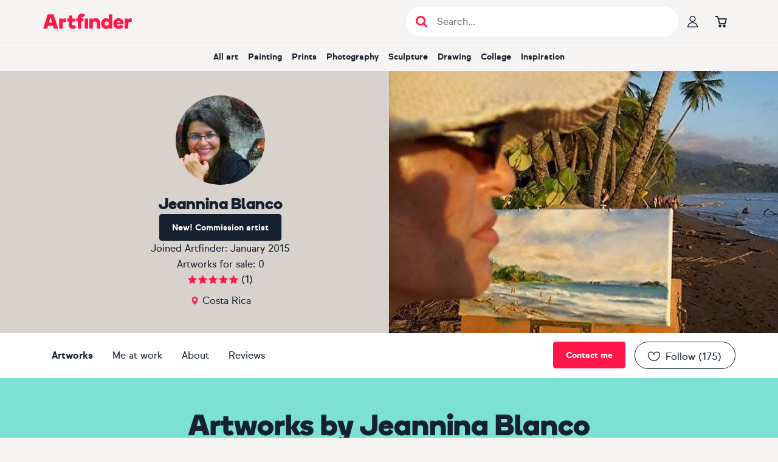

--- FILE ---
content_type: text/html; charset=utf-8
request_url: https://www.artfinder.com/artist/jeannina-blanco/
body_size: 27297
content:
<!DOCTYPE html><html lang="en"><head><meta charSet="utf-8"/><meta name="viewport" content="width=device-width"/><meta name="description" content="Jeannina Blanco is an artist based in Costa Rica with 4 pieces of art available to purchase. Buy Jeannina Blanco&#x27;s art or request commission here."/><title>Original Jeannina Blanco - artwork for sale | Artfinder</title><meta name="robots" content="index,follow"/><meta property="fb:app_id" content="172689716102069"/><meta property="og:image" content="https://d3rf6j5nx5r04a.cloudfront.net/FeRD8qhn-mHnHF4wiTtQz5FXPYQ=/240x240/artists/1/0/a8bbce16266e469cb5ccdcd2687291f9.jpg"/><meta property="og:image:alt" content="View gallery of Jeannina Blanco"/><meta property="og:image:width" content="120"/><meta property="og:image:height" content="120"/><meta property="og:url" content="https://www.artfinder.com/artist/jeannina-blanco/"/><meta property="og:site_name" content="Artfinder"/><meta name="twitter:image" content="https://d3rf6j5nx5r04a.cloudfront.net/FeRD8qhn-mHnHF4wiTtQz5FXPYQ=/240x240/artists/1/0/a8bbce16266e469cb5ccdcd2687291f9.jpg"/><meta name="twitter:image:alt" content="View gallery of Jeannina Blanco"/><meta name="twitter:description" content="View amazing artworks by Jeannina Blanco"/><meta name="twitter:card" content="summary_large_image"/><meta name="twitter:site" content="@artfinder"/><link rel="canonical" href="https://www.artfinder.com/artist/jeannina-blanco/"/><link rel="alternate" href="https://www.artfinder.com/artist/jeannina-blanco/" hrefLang="en"/><link rel="alternate" href="https://www.artfinder.com/artist/jeannina-blanco/" hrefLang="en-US"/><link rel="alternate" href="https://www.artfinder.com/artist/jeannina-blanco/" hrefLang="en-GB"/><link rel="alternate" href="https://www.artfinder.com/artist/jeannina-blanco/" hrefLang="en-IE"/><link rel="alternate" href="https://www.artfinder.com/artist/jeannina-blanco/" hrefLang="en-CA"/><link rel="alternate" href="https://www.artfinder.com/artist/jeannina-blanco/" hrefLang="en-AU"/><link rel="alternate" href="https://www.artfinder.com/artist/jeannina-blanco/" hrefLang="en-NZ"/><link rel="alternate" href="https://www.artfinder.com/artist/jeannina-blanco/" hrefLang="en-ZA"/><link rel="alternate" href="https://www.artfinder.com/artist/jeannina-blanco/" hrefLang="X-default"/><meta name="next-head-count" content="27"/><link rel="sitemap" type="application/xml" title="Sitemap" href="https://www.artfinder.com/sitemap.xml"/><link rel="apple-touch-icon" sizes="180x180" href="https://d2m7ibezl7l5lt.cloudfront.net/img/r/apple-touch-icon.png"/><link rel="icon" type="image/png" sizes="32x32" href="https://d2m7ibezl7l5lt.cloudfront.net/img/r/favicon-32x32.png"/><link rel="icon" type="image/png" sizes="16x16" href="https://d2m7ibezl7l5lt.cloudfront.net/img/r/favicon-16x16.png"/><link rel="manifest" href="https://d2m7ibezl7l5lt.cloudfront.net/img/r/site.webmanifest"/><link rel="mask-icon" href="https://d2m7ibezl7l5lt.cloudfront.net/img/r/safari-pinned-tab.svg" color="#5bbad5"/><meta name="msapplication-TileColor" content="#00aba9"/><meta name="theme-color" content="#ffffff"/><link rel="preconnect" href="https://d3rf6j5nx5r04a.cloudfront.net"/><link rel="preload" href="https://d2m7ibezl7l5lt.cloudfront.net/fonts/optimized/sul_sans_regular-webfont.woff2" as="font" type="font/woff2" crossorigin="anonymous"/><link rel="preload" href="https://d2m7ibezl7l5lt.cloudfront.net/fonts/optimized/sul_sans_bold-webfont.woff2" as="font" type="font/woff2" crossorigin="anonymous"/><link rel="preload" href="https://d2m7ibezl7l5lt.cloudfront.net/fonts/optimized/boing-bold-subset.woff2" as="font" type="font/woff2" crossorigin="anonymous"/><script data-cookieconsent="ignore" type="text/javascript" src="//cdn-4.convertexperiments.com/v1/js/100414199-100415690.js?environment=production" defer=""></script><script data-cookieconsent="ignore">  
                window.dataLayer = window.dataLayer || [];
                function gtag() {
                  dataLayer.push(arguments);
                }
                
                // Google Consent Mode implementation
                gtag("consent", "default", {
                    ad_storage: "denied",
                    analytics_storage: "denied",
                    functionality_storage: "denied",
                    personalization_storage: "denied",
                    security_storage: "granted",
                    wait_for_update: 500,
                });
                gtag("set", "ads_data_redaction", true);
            </script><script data-cookieconsent="ignore">
                // Google Tag Manager
                (function(w,d,s,l,i){w[l]=w[l]||[];w[l].push({'gtm.start':
                new Date().getTime(),event:'gtm.js'});var f=d.getElementsByTagName(s)[0],
                j=d.createElement(s),dl=l!='dataLayer'?'&l='+l:'';j.async=true;j.src=
                'https://www.googletagmanager.com/gtm.js?id='+i+dl;
                f.parentNode.insertBefore(j,f);
                })(window,document,'script','dataLayer','GTM-K676LTP');
            </script><script id="Cookiebot" src="https://consent.cookiebot.com/uc.js" data-cbid="00b11bdf-32e9-433f-a19e-c1bafa3fb3a3" type="text/javascript" async=""></script><script id="bloomreach-loader" data-nscript="beforeInteractive">
                        !function(e,n,t,i,r,o){function s(e){if("number"!=typeof e)return e;var n=new Date;return new Date(n.getTime()+1e3*e)}var a=4e3,c="xnpe_async_hide";function p(e){return e.reduce((function(e,n){return e[n]=function(){e._.push([n.toString(),arguments])},e}),{_:[]})}function m(e,n,t){var i=t.createElement(n);i.src=e;var r=t.getElementsByTagName(n)[0];return r.parentNode.insertBefore(i,r),i}function u(e){return"[object Date]"===Object.prototype.toString.call(e)}o.target=o.target||"https://api.exponea.com",o.file_path=o.file_path||o.target+"/js/exponea.min.js",r[n]=p(["anonymize","initialize","identify","getSegments","update","track","trackLink","trackEnhancedEcommerce","getHtml","showHtml","showBanner","showWebLayer","ping","getAbTest","loadDependency","getRecommendation","reloadWebLayers","_preInitialize","_initializeConfig"]),r[n].notifications=p(["isAvailable","isSubscribed","subscribe","unsubscribe"]),r[n].segments=p(["subscribe"]),r[n]["snippetVersion"]="v2.7.0",function(e,n,t){e[n]["_"+t]={},e[n]["_"+t].nowFn=Date.now,e[n]["_"+t].snippetStartTime=e[n]["_"+t].nowFn()}(r,n,"performance"),function(e,n,t,i,r,o){e[r]={sdk:e[i],sdkObjectName:i,skipExperiments:!!t.new_experiments,sign:t.token+"/"+(o.exec(n.cookie)||["","new"])[1],path:t.target}}(r,e,o,n,i,RegExp("__exponea_etc__"+"=([\w-]+)")),function(e,n,t){m(e.file_path,n,t)}(o,t,e),function(e,n,t,i,r,o,p){if(e.new_experiments){!0===e.new_experiments&&(e.new_experiments={});var l,f=e.new_experiments.hide_class||c,_=e.new_experiments.timeout||a,g=encodeURIComponent(o.location.href.split("#")[0]);e.cookies&&e.cookies.expires&&("number"==typeof e.cookies.expires||u(e.cookies.expires)?l=s(e.cookies.expires):e.cookies.expires.tracking&&("number"==typeof e.cookies.expires.tracking||u(e.cookies.expires.tracking))&&(l=s(e.cookies.expires.tracking))),l&&l<new Date&&(l=void 0);var d=e.target+"/webxp/"+n+"/"+o[t].sign+"/modifications.min.js?http-referer="+g+"&timeout="+_+"ms"+(l?"&cookie-expires="+Math.floor(l.getTime()/1e3):"");"sync"===e.new_experiments.mode&&o.localStorage.getItem("__exponea__sync_modifications__")?function(e,n,t,i,r){t[r][n]="<"+n+' src="'+e+'"></'+n+">",i.writeln(t[r][n]),i.writeln("<"+n+">!"+r+".init && document.writeln("+r+"."+n+'.replace("/'+n+'/", "/'+n+'-async/").replace("><", " async><"))</'+n+">")}(d,n,o,p,t):function(e,n,t,i,r,o,s,a){o.documentElement.classList.add(e);var c=m(t,i,o);function p(){r[a].init||m(t.replace("/"+i+"/","/"+i+"-async/"),i,o)}function u(){o.documentElement.classList.remove(e)}c.onload=p,c.onerror=p,r.setTimeout(u,n),r[s]._revealPage=u}(f,_,d,n,o,p,r,t)}}(o,t,i,0,n,r,e),function(e,n,t){var i;e[n]._initializeConfig(t),(null===(i=t.experimental)||void 0===i?void 0:i.non_personalized_weblayers)&&e[n]._preInitialize(t),e[n].start=function(i){i&&Object.keys(i).forEach((function(e){return t[e]=i[e]})),e[n].initialize(t)}}(r,n,o)}(document,"exponea","script","webxpClient",window,{
                              target: "https://api.uk.exponea.com",
                              token: "427342c8-60d3-11eb-872d-6689d76d50df",
                              experimental: {
                                  non_personalized_weblayers: true
                              },
                        });
                      </script><link rel="preload" href="/_next/static/css/a3234e3cb404239d.css" as="style"/><link rel="stylesheet" href="/_next/static/css/a3234e3cb404239d.css" data-n-g=""/><link rel="preload" href="/_next/static/css/3c4501449aac5a34.css" as="style"/><link rel="stylesheet" href="/_next/static/css/3c4501449aac5a34.css" data-n-p=""/><link rel="preload" href="/_next/static/css/afe2d8eddfd821a1.css" as="style"/><link rel="stylesheet" href="/_next/static/css/afe2d8eddfd821a1.css" data-n-p=""/><noscript data-n-css=""></noscript><script defer="" nomodule="" src="/_next/static/chunks/polyfills-42372ed130431b0a.js"></script><script type="text/javascript" src="//widget.trustpilot.com/bootstrap/v5/tp.widget.bootstrap.min.js" defer="" data-nscript="beforeInteractive"></script><script src="/_next/static/chunks/webpack-b62d3b4375df7043.js" defer=""></script><script src="/_next/static/chunks/framework-997fe7ff8750e810.js" defer=""></script><script src="/_next/static/chunks/main-4644e80959699350.js" defer=""></script><script src="/_next/static/chunks/pages/_app-92075e696cad8ee4.js" defer=""></script><script src="/_next/static/chunks/1664-fd596f9b014c3b3c.js" defer=""></script><script src="/_next/static/chunks/5675-2723ad4cfd314572.js" defer=""></script><script src="/_next/static/chunks/1244-c15791fc8f62f6a2.js" defer=""></script><script src="/_next/static/chunks/5310-c5aa34ee58281b1a.js" defer=""></script><script src="/_next/static/chunks/5312-cb8abb8f6943cb37.js" defer=""></script><script src="/_next/static/chunks/5169-e05f1475e36fe427.js" defer=""></script><script src="/_next/static/chunks/5880-2a85952d6cf69c5b.js" defer=""></script><script src="/_next/static/chunks/8638-21e6e7db833818cf.js" defer=""></script><script src="/_next/static/chunks/pages/artist/%5B...param%5D-6629ef2808fd8fe3.js" defer=""></script><script src="/_next/static/7ae116e4cc77851be07621e6dd8065f621441738/_buildManifest.js" defer=""></script><script src="/_next/static/7ae116e4cc77851be07621e6dd8065f621441738/_ssgManifest.js" defer=""></script><style data-styled="" data-styled-version="6.1.19">*,*::before,*::after{box-sizing:border-box;font-family:'sul-sans',helvetica,sans-serif;scroll-margin-top:120px;scroll-snap-margin-top:120px;}/*!sc*/
html{font-family:sans-serif;line-height:1.15;-webkit-text-size-adjust:100%;-ms-text-size-adjust:100%;-ms-overflow-style:scrollbar;-webkit-tap-highlight-color:rgba(0,0,0,0);}/*!sc*/
@-ms-viewport{width:device-width;}/*!sc*/
body{margin:0;}/*!sc*/
article,aside,figcaption,figure,footer,header,hgroup,main,nav,section{display:block;padding:0;}/*!sc*/
[tabindex='-1']:focus{outline:0!important;}/*!sc*/
hr{box-sizing:content-box;height:0;overflow:visible;}/*!sc*/
h1,h2,h3,h4,h5,h6{margin:0;}/*!sc*/
p{margin:0;}/*!sc*/
abbr[title],abbr[data-original-title]{text-decoration:underline;text-decoration:underline dotted;cursor:help;border-bottom:0;}/*!sc*/
address{margin-bottom:1rem;font-style:normal;line-height:inherit;}/*!sc*/
ul{list-style:none;}/*!sc*/
ol,ul,dl{margin-top:0;margin-bottom:0;padding:0;}/*!sc*/
dt{font-weight:700;}/*!sc*/
dd{margin-bottom:0.5rem;margin-left:0;}/*!sc*/
blockquote{margin:0 0 1rem;}/*!sc*/
dfn{font-style:italic;}/*!sc*/
b,strong{font-weight:bolder;}/*!sc*/
small{font-size:80%;}/*!sc*/
sub,sup{position:relative;font-size:75%;line-height:0;vertical-align:baseline;}/*!sc*/
sub{bottom:-0.25em;}/*!sc*/
sup{top:-0.5em;}/*!sc*/
a{text-decoration:none;background-color:transparent;-webkit-text-decoration-skip:objects;}/*!sc*/
a:hover{text-decoration:none;}/*!sc*/
a:not([href]):not([tabindex]){color:inherit;text-decoration:none;}/*!sc*/
a:not([href]):not([tabindex]):hover,a:not([href]):not([tabindex]):focus{color:inherit;text-decoration:none;}/*!sc*/
a:not([href]):not([tabindex]):focus{outline:0;}/*!sc*/
pre,code,kbd,samp{font-family:SFMono-Regular,Menlo,Monaco,Consolas,'Liberation Mono','Courier New',monospace;font-size:1em;}/*!sc*/
pre{margin-top:0;margin-bottom:1rem;overflow:auto;-ms-overflow-style:scrollbar;}/*!sc*/
figure{margin:0 0 1rem;}/*!sc*/
img{vertical-align:middle;border-style:none;}/*!sc*/
svg{overflow:hidden;vertical-align:middle;}/*!sc*/
table{border-collapse:collapse;}/*!sc*/
caption{padding-top:0.75rem;padding-bottom:0.75rem;text-align:left;caption-side:bottom;}/*!sc*/
th{text-align:inherit;}/*!sc*/
label{display:inline-block;margin-bottom:0.5rem;}/*!sc*/
button{border-radius:0;}/*!sc*/
button:focus{outline:1px dotted;outline:5px auto -webkit-focus-ring-color;}/*!sc*/
input,button,select,optgroup,textarea{margin:0;font-family:inherit;font-size:inherit;line-height:inherit;}/*!sc*/
button,input{overflow:visible;}/*!sc*/
button,select{text-transform:none;}/*!sc*/
button,html [type='button'],[type='reset'],[type='submit']{-webkit-appearance:button;}/*!sc*/
button::-moz-focus-inner,[type='button']::-moz-focus-inner,[type='reset']::-moz-focus-inner,[type='submit']::-moz-focus-inner{padding:0;border-style:none;}/*!sc*/
input[type='radio'],input[type='checkbox']{box-sizing:border-box;padding:0;}/*!sc*/
input[type='date'],input[type='time'],input[type='datetime-local'],input[type='month']{-webkit-appearance:listbox;}/*!sc*/
textarea{overflow:auto;resize:vertical;}/*!sc*/
fieldset{min-width:0;padding:0;margin:0;border:0;}/*!sc*/
legend{display:block;width:100%;max-width:100%;padding:0;margin-bottom:0.5rem;font-size:1.5rem;line-height:inherit;color:inherit;white-space:normal;}/*!sc*/
progress{vertical-align:baseline;}/*!sc*/
[type='number']::-webkit-inner-spin-button,[type='number']::-webkit-outer-spin-button{height:auto;}/*!sc*/
[type='search']{outline-offset:-2px;-webkit-appearance:none;}/*!sc*/
[type='search']::-webkit-search-cancel-button,[type='search']::-webkit-search-decoration{-webkit-appearance:none;}/*!sc*/
::-webkit-file-upload-button{font:inherit;-webkit-appearance:button;}/*!sc*/
output{display:inline-block;}/*!sc*/
summary{display:list-item;cursor:pointer;}/*!sc*/
template{display:none;}/*!sc*/
[hidden]{display:none!important;}/*!sc*/
body{margin:0;font-family:'sul-sans',helvetica,sans-serif;font-size:1rem;font-weight:400;line-height:1.5;color:#15212f;text-align:left;background-color:#f5f4f2;}/*!sc*/
body .sr-only{position:absolute;width:1px;height:1px;padding:0;margin:-1px;overflow:hidden;clip:rect(0,0,0,0);white-space:nowrap;border-width:0;}/*!sc*/
body .not-sr-only{position:static;width:auto;height:auto;padding:0;margin:0;overflow:visible;clip:auto;white-space:normal;}/*!sc*/
a{color:#15212f;}/*!sc*/
caption{color:#6c757d;}/*!sc*/
data-styled.g2[id="sc-global-gUTYLa1"]{content:"sc-global-gUTYLa1,"}/*!sc*/
.dFMIoK{font-family:var(--sul-sans,sul-sans),helvetica,sans-serif;font-size:1rem;font-weight:normal;line-height:1.625rem;text-decoration:underline;cursor:pointer;letter-spacing:0.0625rem;}/*!sc*/
.dFMIoK:focus{outline:none;}/*!sc*/
.dFMIoK:focus-visible{outline:none;border-color:transparent;box-shadow:0px 0px 0px 2px #ff5177;}/*!sc*/
.dFMIoK:hover{text-shadow:0 0 0.025rem #15212f,0 0 0.025rem #15212f,0 0 0.025rem #15212f,0 0 0.025rem #15212f,0 0 0.025rem #15212f;}/*!sc*/
data-styled.g7[id="sc-347ac0e4-0"]{content:"dFMIoK,"}/*!sc*/
.drXmzA{font-family:var(--af-icons,'AF-icons')!important;speak:never;font-style:normal;font-weight:normal;font-variant:normal;text-transform:none;line-height:1;font-size:1.1875rem;color:inherit;-webkit-font-smoothing:antialiased;-moz-osx-font-smoothing:grayscale;}/*!sc*/
.drXmzA::before{content:'\e925';font-family:inherit;}/*!sc*/
.cvutqe{font-family:var(--af-icons,'AF-icons')!important;speak:never;font-style:normal;font-weight:normal;font-variant:normal;text-transform:none;line-height:1;font-size:inherit;color:inherit;-webkit-font-smoothing:antialiased;-moz-osx-font-smoothing:grayscale;}/*!sc*/
.cvutqe::before{content:'\e92d';font-family:inherit;}/*!sc*/
.dqaidg{font-family:var(--af-icons,'AF-icons')!important;speak:never;font-style:normal;font-weight:normal;font-variant:normal;text-transform:none;line-height:1;font-size:1.1875rem;color:inherit;-webkit-font-smoothing:antialiased;-moz-osx-font-smoothing:grayscale;}/*!sc*/
.dqaidg::before{content:'\e929';font-family:inherit;}/*!sc*/
.drFeZT{font-family:var(--af-icons,'AF-icons')!important;speak:never;font-style:normal;font-weight:normal;font-variant:normal;text-transform:none;line-height:1;font-size:1.1875rem;color:inherit;-webkit-font-smoothing:antialiased;-moz-osx-font-smoothing:grayscale;}/*!sc*/
.drFeZT::before{content:'\e933';font-family:inherit;}/*!sc*/
.ctRgtb{font-family:var(--af-icons,'AF-icons')!important;speak:never;font-style:normal;font-weight:normal;font-variant:normal;text-transform:none;line-height:1;font-size:1.5rem;color:inherit;-webkit-font-smoothing:antialiased;-moz-osx-font-smoothing:grayscale;}/*!sc*/
.ctRgtb::before{content:'\e928';font-family:inherit;}/*!sc*/
.bnHhxt{font-family:var(--af-icons,'AF-icons')!important;speak:never;font-style:normal;font-weight:normal;font-variant:normal;text-transform:none;line-height:1;font-size:1rem;color:inherit;-webkit-font-smoothing:antialiased;-moz-osx-font-smoothing:grayscale;}/*!sc*/
.bnHhxt::before{content:'\e903';font-family:inherit;}/*!sc*/
.bRCuvY{font-family:var(--af-icons,'AF-icons')!important;speak:never;font-style:normal;font-weight:normal;font-variant:normal;text-transform:none;line-height:1;font-size:1.375rem;color:inherit;-webkit-font-smoothing:antialiased;-moz-osx-font-smoothing:grayscale;}/*!sc*/
.bRCuvY::before{content:'\e936';font-family:inherit;}/*!sc*/
.cejLnT{font-family:var(--af-icons,'AF-icons')!important;speak:never;font-style:normal;font-weight:normal;font-variant:normal;text-transform:none;line-height:1;font-size:1.375rem;color:inherit;-webkit-font-smoothing:antialiased;-moz-osx-font-smoothing:grayscale;}/*!sc*/
.cejLnT::before{content:'\e93a';font-family:inherit;}/*!sc*/
.bSIoYX{font-family:var(--af-icons,'AF-icons')!important;speak:never;font-style:normal;font-weight:normal;font-variant:normal;text-transform:none;line-height:1;font-size:1.375rem;color:inherit;-webkit-font-smoothing:antialiased;-moz-osx-font-smoothing:grayscale;}/*!sc*/
.bSIoYX::before{content:'\e939';font-family:inherit;}/*!sc*/
.bSzTYa{font-family:var(--af-icons,'AF-icons')!important;speak:never;font-style:normal;font-weight:normal;font-variant:normal;text-transform:none;line-height:1;font-size:1.375rem;color:inherit;-webkit-font-smoothing:antialiased;-moz-osx-font-smoothing:grayscale;}/*!sc*/
.bSzTYa::before{content:'\e938';font-family:inherit;}/*!sc*/
data-styled.g15[id="sc-a8dc2434-0"]{content:"drXmzA,cvutqe,dqaidg,drFeZT,ctRgtb,bnHhxt,bRCuvY,cejLnT,bSIoYX,bSzTYa,"}/*!sc*/
.bVeWNy.bVeWNy.bVeWNy{cursor:pointer;display:flex;align-items:center;justify-content:center;font-weight:bold;white-space:nowrap;user-select:none;text-decoration:none;font-family:'sul-sans',helvetica,sans-serif;height:44px;padding:0.75rem 1.25rem;font-size:0.875rem;border-radius:4px;border:1px solid #d7d2cb;color:#15212f;background:#d7d2cb;}/*!sc*/
@media (hover:hover) and (pointer:fine){.bVeWNy.bVeWNy.bVeWNy:hover{border-color:#c8c1b7;color:#15212f;background:#c8c1b7;}}/*!sc*/
.bVeWNy.bVeWNy.bVeWNy:active{border-color:#e1ded8;color:#15212f;background:#e1ded8;}/*!sc*/
.bVeWNy.bVeWNy.bVeWNy:focus{outline:none;}/*!sc*/
.bVeWNy.bVeWNy.bVeWNy:focus-visible{outline:none;border-color:transparent;box-shadow:0px 0px 0px 2px #ff5177,inset 0px 0px 0px 1px #ffffff;}/*!sc*/
.bVeWNy.bVeWNy.bVeWNy[aria-disabled='true']{color:#d7d2cb;background:#f5f4f2;border-color:#f5f4f2;pointer-events:none;}/*!sc*/
.tUknZ.tUknZ.tUknZ{cursor:pointer;display:flex;align-items:center;justify-content:center;font-weight:bold;white-space:nowrap;user-select:none;text-decoration:none;font-family:'sul-sans',helvetica,sans-serif;height:44px;padding:0.75rem 1.25rem;font-size:0.875rem;border-radius:4px;border:1px solid #15212f;color:#ffffff;background:#15212f;}/*!sc*/
@media (hover:hover) and (pointer:fine){.tUknZ.tUknZ.tUknZ:hover{border-color:#05172b;color:#ffffff;background:#05172b;}}/*!sc*/
.tUknZ.tUknZ.tUknZ:active{border-color:#505963;color:#ffffff;background:#505963;}/*!sc*/
.tUknZ.tUknZ.tUknZ:focus{outline:none;}/*!sc*/
.tUknZ.tUknZ.tUknZ:focus-visible{outline:none;border-color:transparent;box-shadow:0px 0px 0px 2px #ff5177,inset 0px 0px 0px 1px #ffffff;}/*!sc*/
.tUknZ.tUknZ.tUknZ[aria-disabled='true']{color:#d7d2cb;background:#f5f4f2;border-color:#f5f4f2;pointer-events:none;}/*!sc*/
.InmLZ.InmLZ.InmLZ{cursor:pointer;display:flex;align-items:center;justify-content:center;font-weight:bold;white-space:nowrap;user-select:none;text-decoration:none;font-family:'sul-sans',helvetica,sans-serif;height:44px;padding:0.75rem 1.25rem;font-size:0.875rem;border-radius:4px;border:1px solid #ff1749;color:#ffffff;background:#ff1749;}/*!sc*/
@media (hover:hover) and (pointer:fine){.InmLZ.InmLZ.InmLZ:hover{border-color:#ca143b;color:#ffffff;background:#ca143b;}}/*!sc*/
.InmLZ.InmLZ.InmLZ:active{border-color:#ff5177;color:#ffffff;background:#ff5177;}/*!sc*/
.InmLZ.InmLZ.InmLZ:focus{outline:none;}/*!sc*/
.InmLZ.InmLZ.InmLZ:focus-visible{outline:none;border-color:transparent;box-shadow:0px 0px 0px 2px #ff5177,inset 0px 0px 0px 1px #ffffff;}/*!sc*/
.InmLZ.InmLZ.InmLZ[aria-disabled='true']{color:#d7d2cb;background:#f5f4f2;border-color:#f5f4f2;pointer-events:none;}/*!sc*/
.gtMKyo.gtMKyo.gtMKyo{cursor:pointer;display:flex;align-items:center;justify-content:center;font-weight:bold;white-space:nowrap;user-select:none;text-decoration:none;font-family:'sul-sans',helvetica,sans-serif;height:44px;padding:0.75rem 1.25rem;font-size:0.875rem;border-radius:4px;border:1px solid #15212f;color:#ffffff;background:#15212f;width:100%;max-width:100%;}/*!sc*/
@media (hover:hover) and (pointer:fine){.gtMKyo.gtMKyo.gtMKyo:hover{border-color:#05172b;color:#ffffff;background:#05172b;}}/*!sc*/
.gtMKyo.gtMKyo.gtMKyo:active{border-color:#505963;color:#ffffff;background:#505963;}/*!sc*/
.gtMKyo.gtMKyo.gtMKyo:focus{outline:none;}/*!sc*/
.gtMKyo.gtMKyo.gtMKyo:focus-visible{outline:none;border-color:transparent;box-shadow:0px 0px 0px 2px #ff5177,inset 0px 0px 0px 1px #ffffff;}/*!sc*/
.gtMKyo.gtMKyo.gtMKyo[aria-disabled='true']{color:#d7d2cb;background:#f5f4f2;border-color:#f5f4f2;pointer-events:none;}/*!sc*/
data-styled.g26[id="sc-147f8ccc-0"]{content:"bVeWNy,tUknZ,InmLZ,gtMKyo,"}/*!sc*/
.esFdmx{box-sizing:border-box;max-width:1170px;width:100%;padding:0 15px;height:100%;margin:0 auto;}/*!sc*/
data-styled.g125[id="sc-dbd54622-1"]{content:"esFdmx,"}/*!sc*/
.kDHZsd{cursor:pointer;display:flex;flex-direction:row;align-items:center;justify-content:center;gap:10px;font-weight:bold;font-size:0.875rem;text-align:center;white-space:nowrap;user-select:none;text-decoration:none;background:transparent;height:44px;width:auto;padding:0.75rem 1.25rem;border:1px solid #15212f;border-radius:44px;color:#15212f;flex-shrink:0;}/*!sc*/
.kDHZsd [class^='icon-'],.kDHZsd [class*=' icon-']{text-stroke:1px #15212f;-webkit-text-stroke:1px #15212f;color:transparent;}/*!sc*/
@media (hover:hover) and (pointer:fine){.kDHZsd:hover{border-color:#ff1749;color:#ff1749;}.kDHZsd:hover [class^='icon-'],.kDHZsd:hover [class*=' icon-']{text-stroke-color:#ff1749;-webkit-text-stroke-color:#ff1749;color:transparent;}}/*!sc*/
.kDHZsd:active{border-color:#ff1749;color:#ff1749;}/*!sc*/
.kDHZsd:active [class^='icon-'],.kDHZsd:active [class*=' icon-']{color:#ff1749;text-stroke-color:transparent;-webkit-text-stroke-color:transparent;}/*!sc*/
.kDHZsd:focus{outline:none;}/*!sc*/
.kDHZsd:focus-visible{outline:none;border-color:transparent;box-shadow:0px 0px 0px 2px #ff5177;}/*!sc*/
.kDHZsd[aria-disabled='true']{color:#c4c7cb;border-color:#c4c7cb;pointer-events:none;}/*!sc*/
.kDHZsd[aria-disabled='true'] [class^='icon-'],.kDHZsd[aria-disabled='true'] [class*=' icon-']{color:transparent;text-stroke-color:#c4c7cb;-webkit-text-stroke-color:#c4c7cb;}/*!sc*/
data-styled.g126[id="sc-bb7f0a72-0"]{content:"kDHZsd,"}/*!sc*/
.injkmF{cursor:pointer;border:none;text-decoration:none;color:inherit;}/*!sc*/
data-styled.g127[id="sc-71ed2161-0"]{content:"injkmF,"}/*!sc*/
.kFmcRn{display:flex;align-items:center;}/*!sc*/
.kFmcRn >*:not(:last-child){margin-right:15px;}/*!sc*/
.kFmcRn .sc-71ed2161-0{color:inherit;}/*!sc*/
.kFmcRn .sc-71ed2161-0:hover{color:inherit;}/*!sc*/
data-styled.g128[id="sc-4e01adf6-0"]{content:"kFmcRn,"}/*!sc*/
.cXvWCM{display:grid;grid-template-columns:max-content auto;grid-column-gap:0.625rem;margin:0 0 0.9375rem;color:#d7d2cb;font-family:var(--sul-sans,sul-sans),helvetica,sans-serif;font-size:0.875rem;font-weight:normal;line-height:1.375rem;}/*!sc*/
.cXvWCM dt{grid-column-start:1;}/*!sc*/
.cXvWCM dd{grid-column-start:2;margin:0;}/*!sc*/
data-styled.g129[id="sc-1e7f3f11-0"]{content:"cXvWCM,"}/*!sc*/
.BsinH{background:#15212f;flex-grow:0;flex-shrink:0;color:#d7d2cb;}/*!sc*/
.BsinH h5{color:#ffffff;font-family:var(--sul-sans,sul-sans),helvetica,sans-serif;font-size:1rem;font-weight:bold;line-height:1.625rem;margin-bottom:0;}/*!sc*/
.BsinH small{display:block;font-family:var(--sul-sans,sul-sans),helvetica,sans-serif;font-size:0.75rem;font-weight:normal;line-height:1.25rem;color:#d7d2cb;margin-bottom:1.875rem;}/*!sc*/
.BsinH small >*{border-left:1px solid #d7d2cb;margin-left:0.9375rem;padding-left:0.9375rem;text-decoration:none;color:#d7d2cb;}/*!sc*/
.BsinH small >*:hover{color:#ffffff;}/*!sc*/
.BsinH.BsinH.BsinH .sc-bb7f0a72-0{border-radius:0;border-color:#d7d2cb;color:#d7d2cb;}/*!sc*/
.BsinH.BsinH.BsinH .sc-bb7f0a72-0:hover{color:#ffffff;}/*!sc*/
.BsinH .sc-dbd54622-1 >h2{width:0;height:0;color:#15212f;font-size:1px;margin:0!important;line-height:0;}/*!sc*/
.BsinH .sc-dbd54622-1.mobile-layout{display:flex;flex-direction:column;align-items:center;padding-top:1.25rem;}/*!sc*/
@media only screen and (min-width: 768px){.BsinH .sc-dbd54622-1.mobile-layout{display:none;}}/*!sc*/
.BsinH .sc-dbd54622-1.mobile-layout >a{color:#d7d2cb;text-decoration:none;font-family:var(--sul-sans,sul-sans),helvetica,sans-serif;font-size:0.875rem;font-weight:normal;line-height:1.375rem;line-height:1.875rem;}/*!sc*/
.BsinH .sc-dbd54622-1.mobile-layout >a:first-of-type{margin-top:0.9375rem;}/*!sc*/
.BsinH .sc-dbd54622-1.mobile-layout >a:hover{color:#ffffff;}/*!sc*/
.BsinH .sc-dbd54622-1.mobile-layout .footer-b-corporation{display:flex;flex-direction:column;align-items:center;}/*!sc*/
.BsinH .sc-dbd54622-1.mobile-layout aside:first-of-type{display:flex;flex-direction:column;align-items:center;}/*!sc*/
.BsinH .sc-dbd54622-1.mobile-layout aside:first-of-type h5{margin-bottom:0.625rem;margin-top:0.9375rem;}/*!sc*/
.BsinH .sc-dbd54622-1.mobile-layout .sc-1e7f3f11-0{grid-template-columns:1fr 1fr;}/*!sc*/
.BsinH .sc-dbd54622-1.mobile-layout .sc-1e7f3f11-0 dt{text-align:right;}/*!sc*/
.BsinH .sc-dbd54622-1.desktop-layout{display:none;}/*!sc*/
@media only screen and (min-width: 768px){.BsinH .sc-dbd54622-1.desktop-layout{display:block;}}/*!sc*/
@media only screen and (min-width: 768px){.BsinH .sc-4e01adf6-0{margin-right:0.9375rem;}}/*!sc*/
data-styled.g130[id="sc-1e7f3f11-1"]{content:"BsinH,"}/*!sc*/
.jfvXfx{padding:14px;}/*!sc*/
.ixZWUH{padding:14px;display:none;}/*!sc*/
@media only screen and (min-width: 992px){.ixZWUH{display:block;}}/*!sc*/
data-styled.g131[id="sc-1e7f3f11-2"]{content:"jfvXfx,ixZWUH,"}/*!sc*/
.coccxl{display:flex;flex-direction:row;}/*!sc*/
.coccxl >.sc-1e7f3f11-2:first-child{padding-left:0;}/*!sc*/
.coccxl >*:last-child{margin-left:auto;}/*!sc*/
data-styled.g132[id="sc-1e7f3f11-3"]{content:"coccxl,"}/*!sc*/
.eVDrBu{list-style:none;padding:0;margin:0;}/*!sc*/
.eVDrBu li>a,.eVDrBu li>span{color:#d7d2cb;text-decoration:none;font-family:var(--sul-sans,sul-sans),helvetica,sans-serif;font-size:0.875rem;font-weight:normal;line-height:1.375rem;}/*!sc*/
.eVDrBu li>a:hover,.eVDrBu li>span:hover{color:#ffffff;}/*!sc*/
data-styled.g133[id="sc-1e7f3f11-4"]{content:"eVDrBu,"}/*!sc*/
.fjqcUt >*:not(:last-child){margin:0.9375rem 0;}/*!sc*/
.fjqcUt >h5{width:0;height:0;color:#15212f;font-size:1px;margin:0!important;line-height:0;}/*!sc*/
data-styled.g134[id="sc-1e7f3f11-5"]{content:"fjqcUt,"}/*!sc*/
.hmKbKl{width:100%;max-width:300px;}/*!sc*/
data-styled.g136[id="sc-1e7f3f11-7"]{content:"hmKbKl,"}/*!sc*/
.bpSVts{width:120px;height:22px;display:flex;justify-content:center;align-items:center;}/*!sc*/
.bpSVts svg{width:auto;height:auto;flex-grow:1;color:#ff1749;}/*!sc*/
.hNBzDP{width:146px;height:74px;display:flex;justify-content:center;align-items:center;}/*!sc*/
.hNBzDP svg{width:auto;height:auto;flex-grow:1;color:#ff1749;}/*!sc*/
data-styled.g142[id="sc-eaec89be-0"]{content:"bpSVts,hNBzDP,"}/*!sc*/
.iPcbap{position:relative;display:inline-flex;}/*!sc*/
data-styled.g143[id="sc-a161c70b-0"]{content:"iPcbap,"}/*!sc*/
.lIOI{font-size:1.1875rem;padding:13px;color:#15212f;display:inline-flex;}/*!sc*/
.lIOI :hover{color:#ff1749;}/*!sc*/
data-styled.g148[id="sc-1b09330e-3"]{content:"lIOI,"}/*!sc*/
.buYEdn{position:relative;display:inline-flex;align-items:center;justify-content:center;}/*!sc*/
data-styled.g149[id="sc-1b09330e-4"]{content:"buYEdn,"}/*!sc*/
.iTPGfl{position:absolute;top:0;border-radius:50%;display:flex;align-items:center;justify-content:center;background:transparent;cursor:pointer;border:none;left:0;width:51px;height:100%;padding:0;}/*!sc*/
.iTPGfl:focus{outline:none;}/*!sc*/
.iTPGfl .sc-a8dc2434-0{color:#ff1749;font-size:1.1875rem;}/*!sc*/
data-styled.g150[id="sc-d9918053-0"]{content:"iTPGfl,"}/*!sc*/
.qJDkK{position:relative;display:inline-flex;padding:0;height:51px;border-radius:26px;background:transparent;border:1px solid transparent!important;width:51px;transition:background 0.3s ease-out,border 0.3s ease-out,width 0.3s ease-out;}/*!sc*/
.qJDkK:hover:not(:focus-within){border:1px solid #d7d2cb;}/*!sc*/
.qJDkK:hover:not(:focus-within) .sc-d9918053-0 .sc-a8dc2434-0{color:#15212f;}/*!sc*/
.qJDkK:hover:not(:focus-within) .sc-d9918053-1 .sc-a8dc2434-0{color:#15212f;}/*!sc*/
.qJDkK:focus-within{background:#ffffff;border:1px solid #15212f;}/*!sc*/
.qJDkK:focus-within .sc-d9918053-0 .sc-a8dc2434-0{color:#15212f;}/*!sc*/
.qJDkK:focus-within .sc-d9918053-1 .sc-a8dc2434-0{color:#15212f;}/*!sc*/
.qJDkK input{flex-grow:1;border:none;background:transparent;margin-left:51px;margin-right:30px;min-width:0;padding:0;line-height:49px;}/*!sc*/
.qJDkK input:focus,.qJDkK input:focus-visible{outline:none;}/*!sc*/
.gSzWSU{position:relative;display:inline-flex;padding:0;height:51px;border-radius:26px;background:#ffffff;border:1px solid #f5f4f2;width:450px;}/*!sc*/
.gSzWSU:hover:not(:focus-within){border:1px solid #d7d2cb;}/*!sc*/
.gSzWSU:hover:not(:focus-within) .sc-d9918053-0 .sc-a8dc2434-0{color:#15212f;}/*!sc*/
.gSzWSU:hover:not(:focus-within) .sc-d9918053-1 .sc-a8dc2434-0{color:#15212f;}/*!sc*/
.gSzWSU:focus-within{background:#ffffff;border:1px solid #15212f;}/*!sc*/
.gSzWSU:focus-within .sc-d9918053-0 .sc-a8dc2434-0{color:#15212f;}/*!sc*/
.gSzWSU:focus-within .sc-d9918053-1 .sc-a8dc2434-0{color:#15212f;}/*!sc*/
.gSzWSU input{flex-grow:1;border:none;background:transparent;margin-left:51px;margin-right:30px;min-width:0;padding:0;line-height:49px;}/*!sc*/
.gSzWSU input:focus,.gSzWSU input:focus-visible{outline:none;}/*!sc*/
data-styled.g152[id="sc-d9918053-2"]{content:"qJDkK,gSzWSU,"}/*!sc*/
.csEDdn{display:none;width:100%;background:#f5f4f2;}/*!sc*/
@media only screen and (min-width: 992px){.csEDdn{display:block;}}/*!sc*/
data-styled.g157[id="sc-fa8167fb-0"]{content:"csEDdn,"}/*!sc*/
.kUPkTq{height:70px;display:flex;align-items:center;justify-content:flex-end;padding:0 16px;margin:0 auto;max-width:1170px;width:100%;}/*!sc*/
.kUPkTq a[aria-label='Go to Artfinder homepage']{margin-right:auto;height:50px;padding:0 10px;margin-left:-10px;border-radius:8px;}/*!sc*/
.kUPkTq a[aria-label='Go to Artfinder homepage']:focus{outline:none;}/*!sc*/
.kUPkTq a[aria-label='Go to Artfinder homepage']:focus-visible{outline:none;border-color:transparent;box-shadow:0px 0px 0px 2px #ff5177;}/*!sc*/
.kUPkTq >a:not([aria-label='Go to Artfinder homepage']),.kUPkTq >span{width:46px;height:100%;}/*!sc*/
.kUPkTq>span{position:relative;}/*!sc*/
.kUPkTq .sc-1b09330e-2{z-index:1000;}/*!sc*/
.kUPkTq>span>ul{display:none;background:#ffffff;box-shadow:0 2px 5px 0 rgba(0,0,0,0.1);position:absolute;width:max-content;top:100%;left:50%;transform:translateX(-50%);padding:0;z-index:1000;}/*!sc*/
.kUPkTq>span>ul::after{content:'';display:block;height:0;width:0;border:12px inset transparent;border-bottom:12px solid #fff;position:absolute;bottom:0;left:50%;margin-left:-12px;}/*!sc*/
.kUPkTq>span>ul::after{bottom:unset;top:-24px;}/*!sc*/
.kUPkTq>span>ul >li{display:flex;align-items:center;}/*!sc*/
.kUPkTq>span>ul >li:hover{background:#f5f4f2;}/*!sc*/
.kUPkTq>span>ul >li >a,.kUPkTq>span>ul >li >span{height:48px;padding:0 24px;display:flex;align-items:center;flex-grow:1;cursor:pointer;}/*!sc*/
.kUPkTq>span>ul >li >a:hover,.kUPkTq>span>ul >li >span:hover{color:#15212f;}/*!sc*/
.kUPkTq>span:hover>ul{display:block;}/*!sc*/
.kUPkTq>span>a:focus-within,.kUPkTq>a:focus-within{color:#ff1749;}/*!sc*/
.kUPkTq>span>a:focus-within:focus,.kUPkTq>a:focus-within:focus,.kUPkTq>span>a:focus-within:focus-within,.kUPkTq>a:focus-within:focus-within{outline:none;}/*!sc*/
.kUPkTq>span>a,.kUPkTq>a{height:100%;display:flex;justify-content:center;align-items:center;}/*!sc*/
.kUPkTq>span>a:hover,.kUPkTq>a:hover{color:#ff1749;}/*!sc*/
data-styled.g158[id="sc-fa8167fb-1"]{content:"kUPkTq,"}/*!sc*/
.iYjlbZ{display:flex;justify-content:center;height:46px;width:100%;border-top:1px solid #ebe8e5;box-sizing:content-box;}/*!sc*/
.iYjlbZ >ul{list-style:none;padding:0;margin:0;display:flex;}/*!sc*/
data-styled.g159[id="sc-fa8167fb-2"]{content:"iYjlbZ,"}/*!sc*/
.ldSHIb{display:none;background:#ffffff;box-shadow:0px 5px 5px rgba(0,0,0,0.1);position:absolute;left:0;right:0;width:100%;z-index:1000;flex-direction:row;margin:0;padding:0;}/*!sc*/
.ldSHIb figure{flex:1 1 0;width:0;max-width:274px;margin:0;}/*!sc*/
.ldSHIb figcaption{font-family:var(--sul-sans,sul-sans),helvetica,sans-serif;font-size:1.125rem;font-weight:normal;line-height:1.25rem;height:1.25rem;margin-bottom:20px;text-transform:capitalize;}/*!sc*/
@media only screen and (min-width: 992px){.ldSHIb figcaption{font-size:1.25rem;line-height:1.5625rem;}}/*!sc*/
.ldSHIb ul{list-style:none;padding:0;margin:0;}/*!sc*/
.ldSHIb >div{max-width:1170px;width:100%;display:flex;margin:0 auto;padding:32px 12px;gap:24px;}/*!sc*/
data-styled.g160[id="sc-fa8167fb-3"]{content:"ldSHIb,"}/*!sc*/
.bTpKcK{font-family:var(--sul-sans,sul-sans),helvetica,sans-serif;font-size:0.875rem;font-weight:bold;line-height:1.375rem;display:inline-block;padding:12px 8px;color:#15212f;position:relative;}/*!sc*/
.bTpKcK:hover{color:#ff1749;}/*!sc*/
.bTpKcK::first-letter{text-transform:uppercase;}/*!sc*/
.bTpKcK:focus{outline:none;}/*!sc*/
.bTpKcK:focus-visible{outline:none;border-color:transparent;box-shadow:0px 0px 0px 2px #ff5177;}/*!sc*/
data-styled.g161[id="sc-fa8167fb-4"]{content:"bTpKcK,"}/*!sc*/
.rQpdm{height:1px;width:100%;background:#d7d2cb;margin:16px 0;}/*!sc*/
data-styled.g162[id="sc-fa8167fb-5"]{content:"rQpdm,"}/*!sc*/
.bbWgqg{font-family:var(--sul-sans,sul-sans),helvetica,sans-serif;font-size:1rem;font-weight:normal;line-height:1.625rem;}/*!sc*/
.bbWgqg:not(:last-child){margin-bottom:8px;}/*!sc*/
.bbWgqg a{display:inline-block;border-radius:4px;}/*!sc*/
.bbWgqg a:focus{outline:none;}/*!sc*/
.bbWgqg a:focus-visible{outline:none;border-color:transparent;box-shadow:0px 0px 0px 2px #ff5177;}/*!sc*/
.bbWgqg a:hover{color:#8a9097;}/*!sc*/
.bbWgqg a::first-letter{text-transform:uppercase;}/*!sc*/
.ffvAyq{font-family:var(--sul-sans,sul-sans),helvetica,sans-serif;font-size:1rem;font-weight:bold;line-height:1.625rem;}/*!sc*/
.ffvAyq:not(:last-child){margin-bottom:8px;}/*!sc*/
.ffvAyq a{display:inline-block;border-radius:4px;}/*!sc*/
.ffvAyq a:focus{outline:none;}/*!sc*/
.ffvAyq a:focus-visible{outline:none;border-color:transparent;box-shadow:0px 0px 0px 2px #ff5177;}/*!sc*/
.ffvAyq a:hover{color:#8a9097;}/*!sc*/
.ffvAyq a::first-letter{text-transform:uppercase;}/*!sc*/
data-styled.g163[id="sc-fa8167fb-6"]{content:"bbWgqg,ffvAyq,"}/*!sc*/
.fZNyEO{border:none;background:none;cursor:pointer;color:inherit;padding:12px;}/*!sc*/
data-styled.g164[id="sc-8517bd2e-0"]{content:"fZNyEO,"}/*!sc*/
.lgJovR{font-family:var(--sul-sans,sul-sans),helvetica,sans-serif;font-size:1rem;font-weight:normal;line-height:1.625rem;}/*!sc*/
.lgJovR.lgJovR.lgJovR{margin-right:auto;}/*!sc*/
@media only screen and (min-width: 768px){.lgJovR .sc-eaec89be-0{width:146px;height:26px;}}/*!sc*/
.bMueWZ{font-family:var(--sul-sans,sul-sans),helvetica,sans-serif;font-size:1rem;font-weight:normal;line-height:1.625rem;}/*!sc*/
.bMueWZ.bMueWZ.bMueWZ{position:absolute;left:32px;bottom:0;top:0;margin:0;padding-left:8px;}/*!sc*/
@media only screen and (min-width: 768px){.bMueWZ .sc-eaec89be-0{width:146px;height:26px;}}/*!sc*/
.OFOKA{font-family:var(--sul-sans,sul-sans),helvetica,sans-serif;font-size:1rem;font-weight:normal;line-height:1.625rem;}/*!sc*/
.OFOKA.OFOKA.OFOKA{position:absolute;left:0;bottom:0;top:0;right:0;margin:auto;width:fit-content;}/*!sc*/
@media only screen and (min-width: 768px){.OFOKA .sc-eaec89be-0{width:146px;height:26px;}}/*!sc*/
data-styled.g165[id="sc-8517bd2e-1"]{content:"lgJovR,bMueWZ,OFOKA,"}/*!sc*/
.fONdrz{height:74px;background:#f5f4f2;width:100%;display:flex;flex-direction:row;align-items:center;position:relative;z-index:1030;}/*!sc*/
@media only screen and (min-width: 576px){.fONdrz{position:sticky;top:0;}}/*!sc*/
@media only screen and (min-width: 992px){.fONdrz{display:none;}}/*!sc*/
.fONdrz .sc-d9918053-2{z-index:1;}/*!sc*/
data-styled.g166[id="sc-8517bd2e-2"]{content:"fONdrz,"}/*!sc*/
.iJgeVr{display:grid;grid-template-columns:repeat(2,1fr);gap:2px;margin:auto 0;padding-right:4px;}/*!sc*/
data-styled.g167[id="sc-8517bd2e-3"]{content:"iJgeVr,"}/*!sc*/
.cqNcdi{display:flex;align-items:center;justify-content:center;}/*!sc*/
.cqNcdi a{padding:12px;}/*!sc*/
.cqNcdi a:hover{color:#ff1749;}/*!sc*/
.cqNcdi a:focus{outline:none;}/*!sc*/
.cqNcdi a:focus-visible{outline:none;border-color:transparent;box-shadow:inset 0px 0px 0px 2px #ff5177;}/*!sc*/
.bUeUGU{padding-top:4px;display:flex;align-items:center;justify-content:center;}/*!sc*/
.bUeUGU a{padding:12px;}/*!sc*/
.bUeUGU a:hover{color:#ff1749;}/*!sc*/
.bUeUGU a:focus{outline:none;}/*!sc*/
.bUeUGU a:focus-visible{outline:none;border-color:transparent;box-shadow:inset 0px 0px 0px 2px #ff5177;}/*!sc*/
data-styled.g168[id="sc-8517bd2e-4"]{content:"cqNcdi,bUeUGU,"}/*!sc*/
.iJdWaz{list-style:none;display:flex;flex-direction:row;justify-content:flex-start;width:100%;margin:0;padding:0;}/*!sc*/
.iJdWaz >.sc-8517bd2e-1{padding:0;margin:0 10px;line-height:74px;display:flex;align-items:center;height:74px;font-family:var(--sul-sans,sul-sans),helvetica,sans-serif;font-size:1rem;font-weight:normal;line-height:1.625rem;}/*!sc*/
.iJdWaz >.sc-8517bd2e-1:first-child{margin-left:0;}/*!sc*/
.iJdWaz >.sc-8517bd2e-1:last-child{margin-right:0;}/*!sc*/
.iJdWaz >.sc-8517bd2e-1 >span,.iJdWaz >.sc-8517bd2e-1 >button,.iJdWaz >.sc-8517bd2e-1 >a{cursor:pointer;text-decoration:none;color:#15212f;display:flex;align-items:center;height:100%;}/*!sc*/
.iJdWaz >.sc-8517bd2e-1 >span:focus,.iJdWaz >.sc-8517bd2e-1 >button:focus,.iJdWaz >.sc-8517bd2e-1 >a:focus{outline:none;}/*!sc*/
.iJdWaz >.sc-8517bd2e-1 >span:focus-visible,.iJdWaz >.sc-8517bd2e-1 >button:focus-visible,.iJdWaz >.sc-8517bd2e-1 >a:focus-visible{outline:none;border-color:transparent;box-shadow:inset 0px 0px 0px 2px #ff5177;}/*!sc*/
.iJdWaz >.sc-8517bd2e-1 >span .icon-dashboard,.iJdWaz >.sc-8517bd2e-1 >button .icon-dashboard,.iJdWaz >.sc-8517bd2e-1 >a .icon-dashboard{margin-top:3px;margin-right:1px;}/*!sc*/
.iJdWaz >.sc-8517bd2e-1 >span:hover,.iJdWaz >.sc-8517bd2e-1 >button:hover,.iJdWaz >.sc-8517bd2e-1 >a:hover{color:#ff1749;}/*!sc*/
.iJdWaz >.sc-8517bd2e-1 >span >.sc-1b09330e-4,.iJdWaz >.sc-8517bd2e-1 >button >.sc-1b09330e-4,.iJdWaz >.sc-8517bd2e-1 >a >.sc-1b09330e-4{height:100%;}/*!sc*/
.iJdWaz >.sc-8517bd2e-1 >span >.bi-logo,.iJdWaz >.sc-8517bd2e-1 >button >.bi-logo,.iJdWaz >.sc-8517bd2e-1 >a >.bi-logo{color:#ff1749;}/*!sc*/
data-styled.g169[id="sc-8517bd2e-5"]{content:"iJdWaz,"}/*!sc*/
.jHpSBr{display:none;position:fixed;top:0;bottom:0;left:0;right:0;z-index:1040;background:rgba(0,0,0,0.3);cursor:default;}/*!sc*/
data-styled.g170[id="sc-8517bd2e-6"]{content:"jHpSBr,"}/*!sc*/
.fUNAjH{font-family:var(--sul-sans,sul-sans),helvetica,sans-serif;font-size:1rem;font-weight:bold;line-height:1.625rem;}/*!sc*/
.fUNAjH >a:focus,.fUNAjH >button:focus{outline:none;}/*!sc*/
.fUNAjH >a:focus-visible,.fUNAjH >button:focus-visible{outline:none;border-color:transparent;box-shadow:0px 0px 0px 2px #ff5177;}/*!sc*/
.fUNAjH >a:focus-visible,.fUNAjH >button:focus-visible{border-color:unset;}/*!sc*/
data-styled.g171[id="sc-8517bd2e-7"]{content:"fUNAjH,"}/*!sc*/
.hVTHvn{font-family:var(--sul-sans,sul-sans),helvetica,sans-serif;font-size:1rem;font-weight:bold;line-height:1.625rem;background:none;border:none;margin:0;cursor:pointer;text-decoration:none;padding:0 2px 0 0;flex-grow:1;display:flex;justify-content:space-between;align-items:center;color:inherit;line-height:inherit;}/*!sc*/
.hVTHvn:hover{color:#ff1749;}/*!sc*/
.hVTHvn::after{content:'';display:block;width:10px;height:10px;border-top:3px solid;border-right:3px solid;border-color:inherit;transform:rotate(45deg);}/*!sc*/
data-styled.g172[id="sc-8517bd2e-8"]{content:"hVTHvn,"}/*!sc*/
.iPImMO{display:flex;flex-direction:column;background:#ffffff;width:320px;position:fixed;z-index:1050;transition:all 200ms ease-in;top:0;bottom:0;left:-320px;overflow:hidden;}/*!sc*/
data-styled.g173[id="sc-8517bd2e-9"]{content:"iPImMO,"}/*!sc*/
.bsXvCn{display:flex;flex-direction:column;position:relative;overflow-x:hidden;overflow-y:auto;padding:0 16px 40px 16px;}/*!sc*/
.bsXvCn::-webkit-scrollbar{-webkit-appearance:none;background:transparent;width:5px;}/*!sc*/
.bsXvCn::-webkit-scrollbar-thumb{border-radius:10px;background-color:#ff1749;}/*!sc*/
.bsXvCn::-webkit-scrollbar-track{border-radius:0px;background-color:transparent;}/*!sc*/
data-styled.g174[id="sc-8517bd2e-10"]{content:"bsXvCn,"}/*!sc*/
.gHhFQz{margin:0;}/*!sc*/
data-styled.g175[id="sc-8517bd2e-11"]{content:"gHhFQz,"}/*!sc*/
.fhFGRi{list-style:none;display:flex;flex-direction:column;margin:0;padding:0;width:100%;}/*!sc*/
.fhFGRi .sc-8517bd2e-7{display:flex;flex-direction:row;align-items:center;justify-content:space-between;cursor:pointer;padding-top:12px;padding-bottom:12px;}/*!sc*/
.fhFGRi .sc-8517bd2e-7 >span,.fhFGRi .sc-8517bd2e-7 >a{display:block;flex-grow:1;text-align:left;color:inherit;line-height:inherit;}/*!sc*/
.fhFGRi .sc-8517bd2e-7 >span:first-letter,.fhFGRi .sc-8517bd2e-7 >a:first-letter{text-transform:uppercase;}/*!sc*/
.fhFGRi .sc-8517bd2e-7:not(:last-child){border-bottom:1px solid #d7d2cb;}/*!sc*/
.fhFGRi .sc-8517bd2e-7:hover{color:#ff1749;}/*!sc*/
data-styled.g176[id="sc-8517bd2e-12"]{content:"fhFGRi,"}/*!sc*/
.cgcBDM{cursor:pointer;display:flex;align-items:center;justify-content:center;background:transparent;border-color:transparent;color:inherit;font-weight:bold;padding:0;}/*!sc*/
.cgcBDM:focus{outline:none;}/*!sc*/
.cgcBDM:focus-visible{outline:none;border-color:transparent;box-shadow:inset 0px 0px 0px 2px #ff5177;}/*!sc*/
.cgcBDM:hover,.cgcBDM:active,.cgcBDM:focus-visible{color:#15212f;background:transparent;border-color:transparent;}/*!sc*/
.cgcBDM >span{width:24px;height:24px;transform:rotate(45deg);}/*!sc*/
data-styled.g177[id="sc-8517bd2e-13"]{content:"cgcBDM,"}/*!sc*/
.kjYDXM{cursor:pointer;display:flex;align-items:center;justify-content:center;background:transparent;border-color:transparent;color:inherit;font-weight:bold;padding:0;}/*!sc*/
.kjYDXM:focus{outline:none;}/*!sc*/
.kjYDXM:focus-visible{outline:none;border-color:transparent;box-shadow:inset 0px 0px 0px 2px #ff5177;}/*!sc*/
.kjYDXM:hover,.kjYDXM:active,.kjYDXM:focus-visible{color:#15212f;background:transparent;border-color:transparent;}/*!sc*/
.kjYDXM >span{width:24px;height:24px;margin-top:4px;}/*!sc*/
data-styled.g178[id="sc-8517bd2e-14"]{content:"kjYDXM,"}/*!sc*/
.fkBXnK{display:flex;justify-content:space-between;align-items:center;min-height:56px;}/*!sc*/
.fkBXnK .sc-8517bd2e-13{margin-left:auto;}/*!sc*/
data-styled.g179[id="sc-8517bd2e-15"]{content:"fkBXnK,"}/*!sc*/
.jNxpMd{display:flex;flex-direction:column;background:#ffffff;transition:all 200ms ease-in;width:320px;height:100%;right:-320px;position:absolute;padding:0 16px 40px 16px;overflow-y:auto;}/*!sc*/
data-styled.g180[id="sc-8517bd2e-16"]{content:"jNxpMd,"}/*!sc*/
.iHyFkQ{display:flex;flex-direction:column;}/*!sc*/
data-styled.g181[id="sc-8517bd2e-17"]{content:"iHyFkQ,"}/*!sc*/
.bdXMOI{display:flex;justify-content:space-between;align-items:center;width:100%;margin-top:24px;padding:0;}/*!sc*/
.bdXMOI >li{min-width:136px;}/*!sc*/
.bdXMOI >li>button{width:100%;}/*!sc*/
data-styled.g182[id="sc-8517bd2e-18"]{content:"bdXMOI,"}/*!sc*/
.eqffkt{display:none;width:100%;}/*!sc*/
@media only screen and (min-width: 992px){.eqffkt{display:block;position:sticky;top:0;z-index:1030;}}/*!sc*/
data-styled.g184[id="sc-7be75f12-0"]{content:"eqffkt,"}/*!sc*/
.cgtMdc{font-family:var(--boing,boing),helvetica,sans-serif;font-size:1.25rem;font-weight:normal;line-height:1.375rem;margin-bottom:20px;}/*!sc*/
@media only screen and (min-width: 992px){.cgtMdc{font-size:1.625rem;line-height:1.75rem;}}/*!sc*/
data-styled.g333[id="sc-6be43c92-0"]{content:"cgtMdc,"}/*!sc*/
</style></head><body><noscript><iframe src="https://www.googletagmanager.com/ns.html?id=GTM-K676LTP" height="0" width="0" style="display:none;visibility:hidden"></iframe></noscript><div id="__next"><div class="sc-80cd4880-0"></div><div class="app page-artist"><h2 class="sr-only">Main Navigation</h2><nav data-testid="mobileNavigation" class="sc-8517bd2e-2 fONdrz"><div class="sc-8517bd2e-5 iJdWaz"><div class="sc-8517bd2e-1 lgJovR"><button aria-label="Open side navigation menu" tabindex="0" class="sc-8517bd2e-0 fZNyEO"><span class="sc-a8dc2434-0 drXmzA icon-menu" role="img" aria-label="Menu" aria-hidden="false"></span></button></div><div class="sc-8517bd2e-1 bMueWZ"><div role="search" class="sc-d9918053-2 qJDkK"><input type="search" aria-label="Search input" placeholder="Search..." autoComplete="off" maxLength="200" value=""/><button aria-label="Submit search" class="sc-d9918053-0 iTPGfl"><span class="sc-a8dc2434-0 cvutqe icon-search" role="img" aria-hidden="true"></span></button></div></div><div class="sc-8517bd2e-1 OFOKA"><a aria-label="Go to Artfinder homepage" tabindex="0" href="/"><div class="sc-eaec89be-0 bpSVts"><svg class="artfinder-logo" viewBox="0 0 470 83" fill="currentColor" xmlns="http://www.w3.org/2000/svg"><title>Artfinder</title><g fill-rule="evenodd"><path d="m31.23 47.54h15.87l-7.93-27.34zm21.45-42.54a3.47 3.47 0 0 1 3.32 2.65l22 68a9.46 9.46 0 0 1 .32 2.15 2.26 2.26 0 0 1 -2.48 2.2h-17.37a3.07 3.07 0 0 1 -2.68-2.57l-3.43-11.9h-26.36l-3.43 11.9a3.07 3.07 0 0 1 -2.7 2.57h-16.4a2.26 2.26 0 0 1 -2.47-2.23 9.4 9.4 0 0 1 .32-2.15l22-68a3.47 3.47 0 0 1 3.3-2.62z"></path><path d="m103.28 77.77a2.49 2.49 0 0 1 -2.57 2.23h-13.51a2.43 2.43 0 0 1 -2.46-2.47v-48.11a2.43 2.43 0 0 1 2.46-2.42h12.8a2.49 2.49 0 0 1 2.57 2.25v3c3.22-4.5 9-6.22 13.29-6.22h3c1.18 0 2.9.43 2.9 3.22v13.14a3.08 3.08 0 0 1 -3.32 3.32h-5.25c-7.08 0-9.86 1.82-9.86 7.94z"></path><path d="m136 42.82h-6.54a2.52 2.52 0 0 1 -2.47-2.57v-10.83a2.43 2.43 0 0 1 2.42-2.42h6.59v-13.13a2.52 2.52 0 0 1 2.57-2.46h13.43a2.43 2.43 0 0 1 2.47 2.46v13.13h13.23a2.52 2.52 0 0 1 2.57 2.47v10.78a2.61 2.61 0 0 1 -2.57 2.57h-13.2v15.87c0 4.82 3.22 4.93 4.18 4.93a6.46 6.46 0 0 0 4-1.29 4.29 4.29 0 0 1 2.57-1.07 2.77 2.77 0 0 1 2.36 1.18l5.9 8.25a4.24 4.24 0 0 1 .86 2.25 3.41 3.41 0 0 1 -1.07 2.25c-3.86 4.29-11.58 5.9-17.26 5.9-9.76 0-20-4.83-20-20.48z"></path><path d="m235.4 80.1h-13.51a2.61 2.61 0 0 1 -2.57-2.57v-48a2.52 2.52 0 0 1 2.57-2.53h13.51a2.43 2.43 0 0 1 2.47 2.47v48a2.52 2.52 0 0 1 -2.47 2.57"></path><path d="m283.74 53.43c0-6.54-4-10.93-10.19-10.93s-10.4 4.4-10.4 10.93v24.34a2.49 2.49 0 0 1 -2.57 2.23h-13.51a2.43 2.43 0 0 1 -2.47-2.47v-48.11a2.43 2.43 0 0 1 2.47-2.42h13.51a2.49 2.49 0 0 1 2.57 2.25v1.93c3.22-3.11 8.15-5.79 16-5.79 16.73 0 23.16 12.22 23.16 26.59v25.79a2.49 2.49 0 0 1 -2.59 2.23h-13.4a2.49 2.49 0 0 1 -2.57-2.25z"></path><path d="m336.81 42.61a10.94 10.94 0 1 0 10.72 10.93 10.8 10.8 0 0 0 -10.72-10.93m13.29-37.61h13.4a2.43 2.43 0 0 1 2.5 2.44v70.12a2.43 2.43 0 0 1 -2.49 2.44h-13.41a2.43 2.43 0 0 1 -2.47-2.47v-1.53c-2.68 3.32-7.4 5.68-13.72 5.68-13.51 0-26.48-10.83-26.48-28.3s13.08-28 26.38-28c6.54 0 11.58 2.47 13.83 5.36v-23.3a2.49 2.49 0 0 1 2.46-2.44"></path><path d="m450.56 77.77a2.49 2.49 0 0 1 -2.56 2.23h-13.52a2.43 2.43 0 0 1 -2.48-2.44v-48.14a2.43 2.43 0 0 1 2.48-2.42h12.76a2.49 2.49 0 0 1 2.57 2.25v3c3.22-4.5 9-6.22 13.29-6.22h3c1.18 0 2.9.43 2.9 3.22v13.14a3.08 3.08 0 0 1 -3.32 3.32h-5.25c-7.08 0-9.86 1.82-9.86 7.94z"></path><path d="m390.48 47.27s.81-7.83 9.49-7.83 9.43 7.78 9.43 7.78zm9.37-21.92c-16.4 0-28.14 12.65-28.14 28.52 0 15.44 10.91 27.77 28.39 27.77 10.2 0 20-4.13 24.14-11.59a1.88 1.88 0 0 0 -.62-2.64s-9.83-6.18-11.2-7a2 2 0 0 0 -2.88.62 11.43 11.43 0 0 1 -9.36 4.76c-5.79 0-9.54-3.68-9.86-8.8h33.13c2.36 0 3.1-1.38 3.1-2.88v-2.28c0-13-9.76-26.48-26.69-26.48"></path><path d="m186 80a2.5 2.5 0 0 1 -2.51-2.43v-35h-6.4a2.1 2.1 0 0 1 -2.31-2.21v-11.42a2.3 2.3 0 0 1 2.31-2.23h6.4v-3.79c0-7.24 2.19-12.84 6.43-16.65a20.88 20.88 0 0 1 14-4.91c5.61 0 13.32 1.85 17 5.9a2.25 2.25 0 0 1 0 3.11l-7.72 8.43a2.5 2.5 0 0 1 -3.39.27 4.72 4.72 0 0 0 -3-1h-.12a4.93 4.93 0 0 0 -4.69 4.93v3.7h8.7a2.89 2.89 0 0 1 2.58 2.86v10.38a2.6 2.6 0 0 1 -2.58 2.66h-8.7v35a2.21 2.21 0 0 1 -2.24 2.4z"></path></g></svg></div></a></div><ul class="sc-8517bd2e-3 iJgeVr"><li class="sc-8517bd2e-4 cqNcdi"><span class="sc-1b09330e-4 buYEdn"><a aria-label="Your profile" tabindex="0" class="sc-1b09330e-3 lIOI" href="/u/"><span class="sc-a161c70b-0 iPcbap"><span class="sc-a8dc2434-0 dqaidg icon-profile-outlined" role="img" aria-hidden="true"></span></span></a></span></li><li class="sc-8517bd2e-4 bUeUGU"><a aria-label="Your basket" tabindex="0" href="/basket/"><span class="sc-a161c70b-0 iPcbap"><span class="sc-a8dc2434-0 drFeZT icon-trolley-empty" role="img" aria-label="Checkout" aria-hidden="false"></span></span></a></li></ul></div></nav><div class="sc-8517bd2e-6 jHpSBr"></div><div class="sc-8517bd2e-9 iPImMO"><nav aria-label="Side navigation menu inert" data-testid="sideNavigation" tabindex="-1" class="sc-8517bd2e-10 bsXvCn"><div class="sc-8517bd2e-15 fkBXnK"><button tabindex="-1" aria-label="Close navigation" class="sc-8517bd2e-13 cgcBDM"><span class="sc-a8dc2434-0 ctRgtb icon-plus" role="img" aria-label="Close" aria-hidden="false"></span></button></div><figure class="sc-8517bd2e-11 gHhFQz"><figcaption></figcaption><ul aria-label="Side menu top-level list" class="sc-8517bd2e-12 fhFGRi"><li aria-label="all art" class="sc-8517bd2e-7 fUNAjH"><a tabindex="-1" href="/art/">all art</a></li><li aria-label="Opens submenu to painting" class="sc-8517bd2e-7 fUNAjH"><button tabindex="-1" class="sc-8517bd2e-8 hVTHvn">Painting</button></li><li aria-label="Opens submenu to prints" class="sc-8517bd2e-7 fUNAjH"><button tabindex="-1" class="sc-8517bd2e-8 hVTHvn">Prints</button></li><li aria-label="Opens submenu to photography" class="sc-8517bd2e-7 fUNAjH"><button tabindex="-1" class="sc-8517bd2e-8 hVTHvn">Photography</button></li><li aria-label="Opens submenu to sculpture" class="sc-8517bd2e-7 fUNAjH"><button tabindex="-1" class="sc-8517bd2e-8 hVTHvn">Sculpture</button></li><li aria-label="Opens submenu to drawing" class="sc-8517bd2e-7 fUNAjH"><button tabindex="-1" class="sc-8517bd2e-8 hVTHvn">Drawing</button></li><li aria-label="Opens submenu to collage" class="sc-8517bd2e-7 fUNAjH"><button tabindex="-1" class="sc-8517bd2e-8 hVTHvn">Collage</button></li><li aria-label="Opens submenu to inspiration" class="sc-8517bd2e-7 fUNAjH"><button tabindex="-1" class="sc-8517bd2e-8 hVTHvn">Inspiration</button></li></ul></figure><ul aria-label="User sign-in options" class="sc-8517bd2e-18 bdXMOI"><li aria-label="Log in option"><button aria-label="Log in" tabindex="-1" class="sc-147f8ccc-0 bVeWNy">Log in</button></li><li aria-label="Sign up option"><button aria-label="Sign up" tabindex="-1" class="sc-147f8ccc-0 tUknZ">Sign up</button></li></ul></nav><nav data-testid="sideNavigationSubmenu" aria-label="Side navigation submenu inert" tabindex="-1" class="sc-8517bd2e-16 jNxpMd"><div class="sc-8517bd2e-15 fkBXnK"><button aria-hidden="true" disabled="" aria-label="Back to main menu" tabindex="-1" class="sc-8517bd2e-14 kjYDXM"><span class="sc-a8dc2434-0 bnHhxt icon-arrow-left" role="img" aria-label="Back" aria-hidden="false"></span></button><button aria-hidden="true" disabled="" aria-label="Close navigation" tabindex="-1" class="sc-8517bd2e-13 cgcBDM"><span class="sc-a8dc2434-0 ctRgtb icon-plus" role="img" aria-label="Close" aria-hidden="false"></span></button></div><div class="sc-8517bd2e-17 iHyFkQ"></div></nav></div><nav class="sc-7be75f12-0 eqffkt"><div data-testid="desktopNavigation" class="sc-fa8167fb-0 csEDdn"><div class="sc-fa8167fb-1 kUPkTq"><a aria-label="Go to Artfinder homepage" href="/"><div class="sc-eaec89be-0 hNBzDP"><svg class="artfinder-logo" viewBox="0 0 470 83" fill="currentColor" xmlns="http://www.w3.org/2000/svg"><title>Artfinder</title><g fill-rule="evenodd"><path d="m31.23 47.54h15.87l-7.93-27.34zm21.45-42.54a3.47 3.47 0 0 1 3.32 2.65l22 68a9.46 9.46 0 0 1 .32 2.15 2.26 2.26 0 0 1 -2.48 2.2h-17.37a3.07 3.07 0 0 1 -2.68-2.57l-3.43-11.9h-26.36l-3.43 11.9a3.07 3.07 0 0 1 -2.7 2.57h-16.4a2.26 2.26 0 0 1 -2.47-2.23 9.4 9.4 0 0 1 .32-2.15l22-68a3.47 3.47 0 0 1 3.3-2.62z"></path><path d="m103.28 77.77a2.49 2.49 0 0 1 -2.57 2.23h-13.51a2.43 2.43 0 0 1 -2.46-2.47v-48.11a2.43 2.43 0 0 1 2.46-2.42h12.8a2.49 2.49 0 0 1 2.57 2.25v3c3.22-4.5 9-6.22 13.29-6.22h3c1.18 0 2.9.43 2.9 3.22v13.14a3.08 3.08 0 0 1 -3.32 3.32h-5.25c-7.08 0-9.86 1.82-9.86 7.94z"></path><path d="m136 42.82h-6.54a2.52 2.52 0 0 1 -2.47-2.57v-10.83a2.43 2.43 0 0 1 2.42-2.42h6.59v-13.13a2.52 2.52 0 0 1 2.57-2.46h13.43a2.43 2.43 0 0 1 2.47 2.46v13.13h13.23a2.52 2.52 0 0 1 2.57 2.47v10.78a2.61 2.61 0 0 1 -2.57 2.57h-13.2v15.87c0 4.82 3.22 4.93 4.18 4.93a6.46 6.46 0 0 0 4-1.29 4.29 4.29 0 0 1 2.57-1.07 2.77 2.77 0 0 1 2.36 1.18l5.9 8.25a4.24 4.24 0 0 1 .86 2.25 3.41 3.41 0 0 1 -1.07 2.25c-3.86 4.29-11.58 5.9-17.26 5.9-9.76 0-20-4.83-20-20.48z"></path><path d="m235.4 80.1h-13.51a2.61 2.61 0 0 1 -2.57-2.57v-48a2.52 2.52 0 0 1 2.57-2.53h13.51a2.43 2.43 0 0 1 2.47 2.47v48a2.52 2.52 0 0 1 -2.47 2.57"></path><path d="m283.74 53.43c0-6.54-4-10.93-10.19-10.93s-10.4 4.4-10.4 10.93v24.34a2.49 2.49 0 0 1 -2.57 2.23h-13.51a2.43 2.43 0 0 1 -2.47-2.47v-48.11a2.43 2.43 0 0 1 2.47-2.42h13.51a2.49 2.49 0 0 1 2.57 2.25v1.93c3.22-3.11 8.15-5.79 16-5.79 16.73 0 23.16 12.22 23.16 26.59v25.79a2.49 2.49 0 0 1 -2.59 2.23h-13.4a2.49 2.49 0 0 1 -2.57-2.25z"></path><path d="m336.81 42.61a10.94 10.94 0 1 0 10.72 10.93 10.8 10.8 0 0 0 -10.72-10.93m13.29-37.61h13.4a2.43 2.43 0 0 1 2.5 2.44v70.12a2.43 2.43 0 0 1 -2.49 2.44h-13.41a2.43 2.43 0 0 1 -2.47-2.47v-1.53c-2.68 3.32-7.4 5.68-13.72 5.68-13.51 0-26.48-10.83-26.48-28.3s13.08-28 26.38-28c6.54 0 11.58 2.47 13.83 5.36v-23.3a2.49 2.49 0 0 1 2.46-2.44"></path><path d="m450.56 77.77a2.49 2.49 0 0 1 -2.56 2.23h-13.52a2.43 2.43 0 0 1 -2.48-2.44v-48.14a2.43 2.43 0 0 1 2.48-2.42h12.76a2.49 2.49 0 0 1 2.57 2.25v3c3.22-4.5 9-6.22 13.29-6.22h3c1.18 0 2.9.43 2.9 3.22v13.14a3.08 3.08 0 0 1 -3.32 3.32h-5.25c-7.08 0-9.86 1.82-9.86 7.94z"></path><path d="m390.48 47.27s.81-7.83 9.49-7.83 9.43 7.78 9.43 7.78zm9.37-21.92c-16.4 0-28.14 12.65-28.14 28.52 0 15.44 10.91 27.77 28.39 27.77 10.2 0 20-4.13 24.14-11.59a1.88 1.88 0 0 0 -.62-2.64s-9.83-6.18-11.2-7a2 2 0 0 0 -2.88.62 11.43 11.43 0 0 1 -9.36 4.76c-5.79 0-9.54-3.68-9.86-8.8h33.13c2.36 0 3.1-1.38 3.1-2.88v-2.28c0-13-9.76-26.48-26.69-26.48"></path><path d="m186 80a2.5 2.5 0 0 1 -2.51-2.43v-35h-6.4a2.1 2.1 0 0 1 -2.31-2.21v-11.42a2.3 2.3 0 0 1 2.31-2.23h6.4v-3.79c0-7.24 2.19-12.84 6.43-16.65a20.88 20.88 0 0 1 14-4.91c5.61 0 13.32 1.85 17 5.9a2.25 2.25 0 0 1 0 3.11l-7.72 8.43a2.5 2.5 0 0 1 -3.39.27 4.72 4.72 0 0 0 -3-1h-.12a4.93 4.93 0 0 0 -4.69 4.93v3.7h8.7a2.89 2.89 0 0 1 2.58 2.86v10.38a2.6 2.6 0 0 1 -2.58 2.66h-8.7v35a2.21 2.21 0 0 1 -2.24 2.4z"></path></g></svg></div></a><div role="search" class="sc-d9918053-2 gSzWSU"><input type="search" aria-label="Search input" placeholder="Search..." autoComplete="off" maxLength="200" value=""/><button aria-label="Submit search" class="sc-d9918053-0 iTPGfl"><span class="sc-a8dc2434-0 cvutqe icon-search" role="img" aria-hidden="true"></span></button></div><span class="sc-1b09330e-4 buYEdn"><a aria-label="Your profile" class="sc-1b09330e-3 lIOI" href="/u/"><span class="sc-a161c70b-0 iPcbap"><span class="sc-a8dc2434-0 dqaidg icon-profile-outlined" role="img" aria-hidden="true"></span></span></a></span><a href="/basket/" aria-label="Go to basket"><span class="sc-a161c70b-0 iPcbap"><span class="sc-a8dc2434-0 drFeZT icon-trolley-empty" role="img" aria-hidden="true"></span></span></a></div><div class="sc-fa8167fb-2 iYjlbZ"><ul><li><a href="/art/" aria-haspopup="false" aria-expanded="false" tabindex="0" class="sc-fa8167fb-4 bTpKcK">all art</a></li><li><a href="/art/product_category-painting/" aria-haspopup="true" aria-expanded="false" tabindex="0" class="sc-fa8167fb-4 bTpKcK">painting</a><div role="menu" class="sc-fa8167fb-3 ldSHIb"><div><figure><figcaption>Subject</figcaption><ul><li class="sc-fa8167fb-6 bbWgqg"><a href="/art/product_category-painting/subject-abstract-conceptual/" tabindex="-1">abstract &amp; conceptual</a></li><li class="sc-fa8167fb-6 bbWgqg"><a href="/art/product_category-painting/subject-animals-birds/" tabindex="-1">animals &amp; birds</a></li><li class="sc-fa8167fb-6 bbWgqg"><a href="/art/product_category-painting/subject-architecture-cityscapes/" tabindex="-1">architecture &amp; cities</a></li><li class="sc-fa8167fb-6 bbWgqg"><a href="/art/product_category-painting/subject-transportation-maps/" tabindex="-1">cars, bikes &amp; transport</a></li><li class="sc-fa8167fb-6 bbWgqg"><a href="/art/product_category-painting/subject-flowers-plants/" tabindex="-1">flowers &amp; plants</a></li><li class="sc-fa8167fb-6 bbWgqg"><a href="/art/product_category-painting/subject-landscapes-sea-sky/" tabindex="-1">landscapes, sea &amp; sky</a></li><li class="sc-fa8167fb-6 bbWgqg"><a href="/art/product_category-painting/subject-nudes-erotic/" tabindex="-1">nudes &amp; erotic</a></li><li class="sc-fa8167fb-6 bbWgqg"><a href="/art/product_category-painting/subject-people-portraits/" tabindex="-1">portraits &amp; people</a></li><li class="sc-fa8167fb-6 bbWgqg"><a href="/art/product_category-painting/subject-still-life/" tabindex="-1">still life</a></li></ul></figure><figure><figcaption>Medium</figcaption><ul><li class="sc-fa8167fb-6 bbWgqg"><a href="/art/product_category-painting/painting-painting-acrylic/" tabindex="-1">acrylic</a></li><li class="sc-fa8167fb-6 bbWgqg"><a href="/art/product_category-painting/painting-painting-gouache/" tabindex="-1">gouache</a></li><li class="sc-fa8167fb-6 bbWgqg"><a href="/art/product_category-painting/painting-painting-mixed-media/" tabindex="-1">mixed media</a></li><li class="sc-fa8167fb-6 bbWgqg"><a href="/art/product_category-painting/painting-painting-oil/" tabindex="-1">oil</a></li><li class="sc-fa8167fb-6 bbWgqg"><a href="/art/product_category-painting/painting-painting-spray-paint/" tabindex="-1">spray &amp; graffiti</a></li><li class="sc-fa8167fb-6 bbWgqg"><a href="/art/product_category-painting/painting-painting-watercolour/" tabindex="-1">watercolour</a></li><li class="sc-fa8167fb-6 bbWgqg"><a href="/art/product_category-painting/painting-painting-other/" tabindex="-1">other</a></li></ul></figure><figure><figcaption>Style</figcaption><ul><li class="sc-fa8167fb-6 bbWgqg"><a href="/art/product_category-painting/style-abstract/" tabindex="-1">abstract</a></li><li class="sc-fa8167fb-6 bbWgqg"><a href="/art/product_category-painting/style-expressive-and-gestural/" tabindex="-1">expressionistic</a></li><li class="sc-fa8167fb-6 bbWgqg"><a href="/art/product_category-painting/style-impressionistic/" tabindex="-1">impressionistic</a></li><li class="sc-fa8167fb-6 bbWgqg"><a href="/art/product_category-painting/style-photorealistic/" tabindex="-1">photorealistic</a></li><li class="sc-fa8167fb-6 bbWgqg"><a href="/art/product_category-painting/style-surrealistic/" tabindex="-1">surrealistic</a></li><li class="sc-fa8167fb-6 bbWgqg"><a href="/art/product_category-painting/style-urban-and-pop/" tabindex="-1">urban &amp; pop</a></li></ul></figure><figure><figcaption></figcaption><ul><li class="sc-fa8167fb-6 bbWgqg"><a href="/art/product_category-painting/in_sale-on/" tabindex="-1">paintings on sale</a></li><li class="sc-fa8167fb-6 bbWgqg"><a href="/art/product_category-painting/price_max-500/" tabindex="-1">paintings under £500</a></li><div class="sc-fa8167fb-5 rQpdm"></div><li class="sc-fa8167fb-6 ffvAyq"><a href="/art/product_category-painting/" tabindex="-1">Browse all paintings</a></li></ul></figure></div></div></li><li><a href="/art/product_category-prints/" aria-haspopup="true" aria-expanded="false" tabindex="0" class="sc-fa8167fb-4 bTpKcK">prints</a><div role="menu" class="sc-fa8167fb-3 ldSHIb"><div><figure><figcaption>Subject</figcaption><ul><li class="sc-fa8167fb-6 bbWgqg"><a href="/art/product_category-prints/subject-abstract-conceptual/" tabindex="-1">abstract &amp; conceptual</a></li><li class="sc-fa8167fb-6 bbWgqg"><a href="/art/product_category-prints/subject-animals-birds/" tabindex="-1">animals &amp; birds</a></li><li class="sc-fa8167fb-6 bbWgqg"><a href="/art/product_category-prints/subject-architecture-cityscapes/" tabindex="-1">architecture &amp; cities</a></li><li class="sc-fa8167fb-6 bbWgqg"><a href="/art/product_category-prints/subject-transportation-maps/" tabindex="-1">cars, bikes &amp; transport</a></li><li class="sc-fa8167fb-6 bbWgqg"><a href="/art/product_category-prints/subject-flowers-plants/" tabindex="-1">flowers &amp; plants</a></li><li class="sc-fa8167fb-6 bbWgqg"><a href="/art/product_category-prints/subject-landscapes-sea-sky/" tabindex="-1">landscapes, sea &amp; sky</a></li><li class="sc-fa8167fb-6 bbWgqg"><a href="/art/product_category-prints/subject-nudes-erotic/" tabindex="-1">nudes &amp; erotic</a></li><li class="sc-fa8167fb-6 bbWgqg"><a href="/art/product_category-prints/subject-people-portraits/" tabindex="-1">portraits &amp; people</a></li><li class="sc-fa8167fb-6 bbWgqg"><a href="/art/product_category-prints/subject-still-life/" tabindex="-1">still life</a></li></ul></figure><figure><figcaption>handmade</figcaption><ul><li class="sc-fa8167fb-6 bbWgqg"><a href="/art/product_category-prints/prints-prints-collagraphs/" tabindex="-1">collagraph</a></li><li class="sc-fa8167fb-6 bbWgqg"><a href="/art/product_category-prints/prints-prints-etchings-engravings/" tabindex="-1">etching &amp; engraving</a></li><li class="sc-fa8167fb-6 bbWgqg"><a href="/art/product_category-prints/prints-prints-linocuts/" tabindex="-1">linocut</a></li><li class="sc-fa8167fb-6 bbWgqg"><a href="/art/product_category-prints/prints-prints-lithographs/" tabindex="-1">lithograph</a></li><li class="sc-fa8167fb-6 bbWgqg"><a href="/art/product_category-prints/prints-prints-monoprint/" tabindex="-1">monoprint</a></li><li class="sc-fa8167fb-6 bbWgqg"><a href="/art/product_category-prints/prints-prints-screenprint/" tabindex="-1">screenprint</a></li><li class="sc-fa8167fb-6 bbWgqg"><a href="/art/product_category-prints/prints-prints-woodcuts/" tabindex="-1">woodcut</a></li></ul></figure><figure><figcaption>digital</figcaption><ul><li class="sc-fa8167fb-6 bbWgqg"><a href="/art/product_category-prints/prints-prints-c-type/" tabindex="-1">c-type</a></li><li class="sc-fa8167fb-6 bbWgqg"><a href="/art/product_category-prints/prints-prints-giclee/" tabindex="-1">giclée</a></li></ul></figure><figure><figcaption>Style</figcaption><ul><li class="sc-fa8167fb-6 bbWgqg"><a href="/art/product_category-prints/style-abstract/" tabindex="-1">abstract</a></li><li class="sc-fa8167fb-6 bbWgqg"><a href="/art/product_category-prints/style-expressive-and-gestural/" tabindex="-1">expressionistic</a></li><li class="sc-fa8167fb-6 bbWgqg"><a href="/art/product_category-prints/style-impressionistic/" tabindex="-1">impressionistic</a></li><li class="sc-fa8167fb-6 bbWgqg"><a href="/art/product_category-prints/style-photorealistic/" tabindex="-1">photorealistic</a></li><li class="sc-fa8167fb-6 bbWgqg"><a href="/art/product_category-prints/style-surrealistic/" tabindex="-1">surrealistic</a></li><li class="sc-fa8167fb-6 bbWgqg"><a href="/art/product_category-prints/style-urban-and-pop/" tabindex="-1">urban &amp; pop</a></li></ul></figure><figure><figcaption></figcaption><ul><li class="sc-fa8167fb-6 bbWgqg"><a href="/art/product_category-prints/in_sale-on/" tabindex="-1">prints on sale</a></li><li class="sc-fa8167fb-6 bbWgqg"><a href="/art/product_category-prints/price_max-500/" tabindex="-1">prints under £500</a></li><div class="sc-fa8167fb-5 rQpdm"></div><li class="sc-fa8167fb-6 ffvAyq"><a href="/art/product_category-prints/" tabindex="-1">Browse all prints</a></li></ul></figure></div></div></li><li><a href="/art/product_category-photography/" aria-haspopup="true" aria-expanded="false" tabindex="0" class="sc-fa8167fb-4 bTpKcK">photography</a><div role="menu" class="sc-fa8167fb-3 ldSHIb"><div><figure><figcaption>Subject</figcaption><ul><li class="sc-fa8167fb-6 bbWgqg"><a href="/art/product_category-photography/subject-abstract-conceptual/" tabindex="-1">abstract &amp; conceptual</a></li><li class="sc-fa8167fb-6 bbWgqg"><a href="/art/product_category-photography/subject-animals-birds/" tabindex="-1">animals &amp; birds</a></li><li class="sc-fa8167fb-6 bbWgqg"><a href="/art/product_category-photography/subject-architecture-cityscapes/" tabindex="-1">architecture &amp; cities</a></li><li class="sc-fa8167fb-6 bbWgqg"><a href="/art/product_category-photography/subject-transportation-maps/" tabindex="-1">cars, bikes &amp; transport</a></li><li class="sc-fa8167fb-6 bbWgqg"><a href="/art/product_category-photography/subject-flowers-plants/" tabindex="-1">flowers &amp; plants</a></li><li class="sc-fa8167fb-6 bbWgqg"><a href="/art/product_category-photography/subject-landscapes-sea-sky/" tabindex="-1">landscapes, sea &amp; sky</a></li><li class="sc-fa8167fb-6 bbWgqg"><a href="/art/product_category-photography/subject-nudes-erotic/" tabindex="-1">nudes &amp; erotic</a></li><li class="sc-fa8167fb-6 bbWgqg"><a href="/art/product_category-photography/subject-people-portraits/" tabindex="-1">portraits &amp; people</a></li><li class="sc-fa8167fb-6 bbWgqg"><a href="/art/product_category-photography/subject-still-life/" tabindex="-1">still life</a></li></ul></figure><figure><figcaption>Medium</figcaption><ul><li class="sc-fa8167fb-6 bbWgqg"><a href="/art/product_category-photography/photography-photography-black-and-white/" tabindex="-1">black &amp; white</a></li><li class="sc-fa8167fb-6 bbWgqg"><a href="/art/product_category-photography/photography-photography-colour/" tabindex="-1">colour</a></li><li class="sc-fa8167fb-6 bbWgqg"><a href="/art/product_category-photography/photography-photography-manipulated/" tabindex="-1">manipulated</a></li></ul></figure><figure><figcaption>Style</figcaption><ul><li class="sc-fa8167fb-6 bbWgqg"><a href="/art/product_category-photography/style-abstract/" tabindex="-1">abstract</a></li><li class="sc-fa8167fb-6 bbWgqg"><a href="/art/product_category-photography/style-expressive-and-gestural/" tabindex="-1">expressionistic</a></li><li class="sc-fa8167fb-6 bbWgqg"><a href="/art/product_category-photography/style-impressionistic/" tabindex="-1">impressionistic</a></li><li class="sc-fa8167fb-6 bbWgqg"><a href="/art/product_category-photography/style-photorealistic/" tabindex="-1">photorealistic</a></li><li class="sc-fa8167fb-6 bbWgqg"><a href="/art/product_category-photography/style-surrealistic/" tabindex="-1">surrealistic</a></li><li class="sc-fa8167fb-6 bbWgqg"><a href="/art/product_category-photography/style-urban-and-pop/" tabindex="-1">urban &amp; pop</a></li></ul></figure><figure><figcaption></figcaption><ul><li class="sc-fa8167fb-6 bbWgqg"><a href="/art/product_category-photography/in_sale-on/" tabindex="-1">photography on sale</a></li><li class="sc-fa8167fb-6 bbWgqg"><a href="/art/product_category-photography/price_max-500/" tabindex="-1">photography under £500</a></li><div class="sc-fa8167fb-5 rQpdm"></div><li class="sc-fa8167fb-6 ffvAyq"><a href="/art/product_category-photography/" tabindex="-1">Browse all photography</a></li></ul></figure></div></div></li><li><a href="/art/product_category-sculpture/" aria-haspopup="true" aria-expanded="false" tabindex="0" class="sc-fa8167fb-4 bTpKcK">sculpture</a><div role="menu" class="sc-fa8167fb-3 ldSHIb"><div><figure><figcaption>Subject</figcaption><ul><li class="sc-fa8167fb-6 bbWgqg"><a href="/art/product_category-sculpture/subject-abstract-conceptual/" tabindex="-1">abstract &amp; conceptual</a></li><li class="sc-fa8167fb-6 bbWgqg"><a href="/art/product_category-sculpture/subject-animals-birds/" tabindex="-1">animals &amp; birds</a></li><li class="sc-fa8167fb-6 bbWgqg"><a href="/art/product_category-sculpture/subject-architecture-cityscapes/" tabindex="-1">architecture &amp; cities</a></li><li class="sc-fa8167fb-6 bbWgqg"><a href="/art/product_category-sculpture/subject-transportation-maps/" tabindex="-1">cars, bikes &amp; transport</a></li><li class="sc-fa8167fb-6 bbWgqg"><a href="/art/product_category-sculpture/subject-flowers-plants/" tabindex="-1">flowers &amp; plants</a></li><li class="sc-fa8167fb-6 bbWgqg"><a href="/art/product_category-sculpture/subject-landscapes-sea-sky/" tabindex="-1">landscapes, sea &amp; sky</a></li><li class="sc-fa8167fb-6 bbWgqg"><a href="/art/product_category-sculpture/subject-nudes-erotic/" tabindex="-1">nudes &amp; erotic</a></li><li class="sc-fa8167fb-6 bbWgqg"><a href="/art/product_category-sculpture/subject-people-portraits/" tabindex="-1">portraits &amp; people</a></li><li class="sc-fa8167fb-6 bbWgqg"><a href="/art/product_category-sculpture/subject-still-life/" tabindex="-1">still life</a></li></ul></figure><figure><figcaption>Medium</figcaption><ul><li class="sc-fa8167fb-6 bbWgqg"><a href="/art/product_category-sculpture/sculpture-sculpture-bronze/" tabindex="-1">bronze</a></li><li class="sc-fa8167fb-6 bbWgqg"><a href="/art/product_category-sculpture/sculpture-sculpture-clay/" tabindex="-1">clay</a></li><li class="sc-fa8167fb-6 bbWgqg"><a href="/art/product_category-sculpture/sculpture-sculpture-mixed-media/" tabindex="-1">mixed media</a></li><li class="sc-fa8167fb-6 bbWgqg"><a href="/art/product_category-sculpture/sculpture-sculpture-relief/" tabindex="-1">relief</a></li><li class="sc-fa8167fb-6 bbWgqg"><a href="/art/product_category-sculpture/sculpture-sculpture-stone/" tabindex="-1">stone</a></li><li class="sc-fa8167fb-6 bbWgqg"><a href="/art/product_category-sculpture/sculpture-sculpture-wood/" tabindex="-1">wood</a></li><li class="sc-fa8167fb-6 bbWgqg"><a href="/art/product_category-sculpture/sculpture-sculpture-other/" tabindex="-1">other</a></li></ul></figure><figure><figcaption>Style</figcaption><ul><li class="sc-fa8167fb-6 bbWgqg"><a href="/art/product_category-sculpture/style-abstract/" tabindex="-1">abstract</a></li><li class="sc-fa8167fb-6 bbWgqg"><a href="/art/product_category-sculpture/style-expressive-and-gestural/" tabindex="-1">expressionistic</a></li><li class="sc-fa8167fb-6 bbWgqg"><a href="/art/product_category-sculpture/style-impressionistic/" tabindex="-1">impressionistic</a></li><li class="sc-fa8167fb-6 bbWgqg"><a href="/art/product_category-sculpture/style-photorealistic/" tabindex="-1">photorealistic</a></li><li class="sc-fa8167fb-6 bbWgqg"><a href="/art/product_category-sculpture/style-surrealistic/" tabindex="-1">surrealistic</a></li><li class="sc-fa8167fb-6 bbWgqg"><a href="/art/product_category-sculpture/style-urban-and-pop/" tabindex="-1">urban &amp; pop</a></li></ul></figure><figure><figcaption></figcaption><ul><li class="sc-fa8167fb-6 bbWgqg"><a href="/art/product_category-sculpture/in_sale-on/" tabindex="-1">sculptures on sale</a></li><li class="sc-fa8167fb-6 bbWgqg"><a href="/art/product_category-sculpture/price_max-500/" tabindex="-1">sculptures under £500</a></li><div class="sc-fa8167fb-5 rQpdm"></div><li class="sc-fa8167fb-6 ffvAyq"><a href="/art/product_category-sculpture/" tabindex="-1">Browse all sculptures</a></li></ul></figure></div></div></li><li><a href="/art/product_category-drawing/" aria-haspopup="true" aria-expanded="false" tabindex="0" class="sc-fa8167fb-4 bTpKcK">drawing</a><div role="menu" class="sc-fa8167fb-3 ldSHIb"><div><figure><figcaption>Subject</figcaption><ul><li class="sc-fa8167fb-6 bbWgqg"><a href="/art/product_category-drawing/subject-abstract-conceptual/" tabindex="-1">abstract &amp; conceptual</a></li><li class="sc-fa8167fb-6 bbWgqg"><a href="/art/product_category-drawing/subject-animals-birds/" tabindex="-1">animals &amp; birds</a></li><li class="sc-fa8167fb-6 bbWgqg"><a href="/art/product_category-drawing/subject-architecture-cityscapes/" tabindex="-1">architecture &amp; cities</a></li><li class="sc-fa8167fb-6 bbWgqg"><a href="/art/product_category-drawing/subject-transportation-maps/" tabindex="-1">cars, bikes &amp; transport</a></li><li class="sc-fa8167fb-6 bbWgqg"><a href="/art/product_category-drawing/subject-flowers-plants/" tabindex="-1">flowers &amp; plants</a></li><li class="sc-fa8167fb-6 bbWgqg"><a href="/art/product_category-drawing/subject-landscapes-sea-sky/" tabindex="-1">landscapes, sea &amp; sky</a></li><li class="sc-fa8167fb-6 bbWgqg"><a href="/art/product_category-drawing/subject-nudes-erotic/" tabindex="-1">nudes &amp; erotic</a></li><li class="sc-fa8167fb-6 bbWgqg"><a href="/art/product_category-drawing/subject-people-portraits/" tabindex="-1">portraits &amp; people</a></li><li class="sc-fa8167fb-6 bbWgqg"><a href="/art/product_category-drawing/subject-still-life/" tabindex="-1">still life</a></li></ul></figure><figure><figcaption>Medium</figcaption><ul><li class="sc-fa8167fb-6 bbWgqg"><a href="/art/product_category-drawing/drawing-drawing-charcoal/" tabindex="-1">charcoal</a></li><li class="sc-fa8167fb-6 bbWgqg"><a href="/art/product_category-drawing/drawing-drawing-ink/" tabindex="-1">ink</a></li><li class="sc-fa8167fb-6 bbWgqg"><a href="/art/product_category-drawing/drawing-drawing-pastel/" tabindex="-1">pastel</a></li><li class="sc-fa8167fb-6 bbWgqg"><a href="/art/product_category-drawing/drawing-drawing-pencil/" tabindex="-1">pencil</a></li><li class="sc-fa8167fb-6 bbWgqg"><a href="/art/product_category-drawing/drawing-drawing-other/" tabindex="-1">other</a></li></ul></figure><figure><figcaption>Style</figcaption><ul><li class="sc-fa8167fb-6 bbWgqg"><a href="/art/product_category-drawing/style-abstract/" tabindex="-1">abstract</a></li><li class="sc-fa8167fb-6 bbWgqg"><a href="/art/product_category-drawing/style-expressive-and-gestural/" tabindex="-1">expressionistic</a></li><li class="sc-fa8167fb-6 bbWgqg"><a href="/art/product_category-drawing/style-impressionistic/" tabindex="-1">impressionistic</a></li><li class="sc-fa8167fb-6 bbWgqg"><a href="/art/product_category-drawing/style-photorealistic/" tabindex="-1">photorealistic</a></li><li class="sc-fa8167fb-6 bbWgqg"><a href="/art/product_category-drawing/style-surrealistic/" tabindex="-1">surrealistic</a></li><li class="sc-fa8167fb-6 bbWgqg"><a href="/art/product_category-drawing/style-urban-and-pop/" tabindex="-1">urban &amp; pop</a></li></ul></figure><figure><figcaption></figcaption><ul><li class="sc-fa8167fb-6 bbWgqg"><a href="/art/product_category-drawing/in_sale-on/" tabindex="-1">drawings on sale</a></li><li class="sc-fa8167fb-6 bbWgqg"><a href="/art/product_category-drawing/price_max-500/" tabindex="-1">drawings under £500</a></li><div class="sc-fa8167fb-5 rQpdm"></div><li class="sc-fa8167fb-6 ffvAyq"><a href="/art/product_category-drawing/" tabindex="-1">Browse all drawings</a></li></ul></figure></div></div></li><li><a href="/art/product_category-collage/" aria-haspopup="true" aria-expanded="false" tabindex="0" class="sc-fa8167fb-4 bTpKcK">collage</a><div role="menu" class="sc-fa8167fb-3 ldSHIb"><div><figure><figcaption>Subject</figcaption><ul><li class="sc-fa8167fb-6 bbWgqg"><a href="/art/product_category-collage/subject-abstract-conceptual/" tabindex="-1">abstract &amp; conceptual</a></li><li class="sc-fa8167fb-6 bbWgqg"><a href="/art/product_category-collage/subject-animals-birds/" tabindex="-1">animals &amp; birds</a></li><li class="sc-fa8167fb-6 bbWgqg"><a href="/art/product_category-collage/subject-architecture-cityscapes/" tabindex="-1">architecture &amp; cities</a></li><li class="sc-fa8167fb-6 bbWgqg"><a href="/art/product_category-collage/subject-transportation-maps/" tabindex="-1">cars, bikes &amp; transport</a></li><li class="sc-fa8167fb-6 bbWgqg"><a href="/art/product_category-collage/subject-flowers-plants/" tabindex="-1">flowers &amp; plants</a></li><li class="sc-fa8167fb-6 bbWgqg"><a href="/art/product_category-collage/subject-landscapes-sea-sky/" tabindex="-1">landscapes, sea &amp; sky</a></li><li class="sc-fa8167fb-6 bbWgqg"><a href="/art/product_category-collage/subject-nudes-erotic/" tabindex="-1">nudes &amp; erotic</a></li><li class="sc-fa8167fb-6 bbWgqg"><a href="/art/product_category-collage/subject-people-portraits/" tabindex="-1">portraits &amp; people</a></li><li class="sc-fa8167fb-6 bbWgqg"><a href="/art/product_category-collage/subject-still-life/" tabindex="-1">still life</a></li></ul></figure><figure><figcaption>Style</figcaption><ul><li class="sc-fa8167fb-6 bbWgqg"><a href="/art/product_category-collage/style-abstract/" tabindex="-1">abstract</a></li><li class="sc-fa8167fb-6 bbWgqg"><a href="/art/product_category-collage/style-expressive-and-gestural/" tabindex="-1">expressionistic</a></li><li class="sc-fa8167fb-6 bbWgqg"><a href="/art/product_category-collage/style-impressionistic/" tabindex="-1">impressionistic</a></li><li class="sc-fa8167fb-6 bbWgqg"><a href="/art/product_category-collage/style-photorealistic/" tabindex="-1">photorealistic</a></li><li class="sc-fa8167fb-6 bbWgqg"><a href="/art/product_category-collage/style-surrealistic/" tabindex="-1">surrealistic</a></li><li class="sc-fa8167fb-6 bbWgqg"><a href="/art/product_category-collage/style-urban-and-pop/" tabindex="-1">urban &amp; pop</a></li></ul></figure><figure><figcaption></figcaption><ul><li class="sc-fa8167fb-6 bbWgqg"><a href="/art/product_category-collage/in_sale-on/" tabindex="-1">collages on sale</a></li><li class="sc-fa8167fb-6 bbWgqg"><a href="/art/product_category-collage/price_max-500/" tabindex="-1">collages under £500</a></li><div class="sc-fa8167fb-5 rQpdm"></div><li class="sc-fa8167fb-6 ffvAyq"><a href="/art/product_category-collage/" tabindex="-1">Browse all collages</a></li></ul></figure></div></div></li><li><a href="/editors-picks/" aria-haspopup="true" aria-expanded="false" tabindex="0" class="sc-fa8167fb-4 bTpKcK">inspiration</a><div role="menu" class="sc-fa8167fb-3 ldSHIb"><div><figure><figcaption>Editors’ Picks</figcaption><ul><li class="sc-fa8167fb-6 bbWgqg"><a href="/staff-picks/best-of-january-2026/" tabindex="-1">Curators&#x27; picks: January 2026</a></li><li class="sc-fa8167fb-6 bbWgqg"><a href="/staff-picks/best-of-2025/" tabindex="-1">Best of 2025</a></li><li class="sc-fa8167fb-6 bbWgqg"><a href="/staff-picks/ones-to-watch-2026/" tabindex="-1">Ones to watch 2026</a></li><li class="sc-fa8167fb-6 bbWgqg"><a href="/staff-picks/large-abstracts/" tabindex="-1">Large abstracts</a></li><li class="sc-fa8167fb-6 bbWgqg"><a href="/staff-picks/Light-and-shadow/" tabindex="-1">Light and shadow</a></li><div class="sc-fa8167fb-5 rQpdm"></div><li class="sc-fa8167fb-6 ffvAyq"><a href="/editors-picks/" tabindex="-1">All editors&#x27; picks</a></li></ul></figure><figure><figcaption>Artists</figcaption><ul><li class="sc-fa8167fb-6 bbWgqg"><a href="/artist-charts/top-40-artists/" tabindex="-1">Bestsellers</a></li><li class="sc-fa8167fb-6 bbWgqg"><a href="/staff-picks/artists-of-the-month/" tabindex="-1">Artists of the month</a></li><li class="sc-fa8167fb-6 bbWgqg"><a href="/blog/category/trending-artists/" tabindex="-1">Trending artists</a></li><li class="sc-fa8167fb-6 bbWgqg"><a href="/artist-search/sort-best_match/paginate-60/acceptscommissions-true/" tabindex="-1">Commission an artist</a></li><div class="sc-fa8167fb-5 rQpdm"></div><li class="sc-fa8167fb-6 ffvAyq"><a href="/artist-charts/top-40-brand-new-artists/#/" tabindex="-1">New artists</a></li><li class="sc-fa8167fb-6 ffvAyq"><a href="/artist-search/sort-best_match/paginate-60/" tabindex="-1">Find an artist</a></li></ul></figure><figure><figcaption>Ideas</figcaption><ul><li class="sc-fa8167fb-6 bbWgqg"><a href="/blog/category/decor-inspiration-tips/" tabindex="-1">Decor inspiration</a></li><li class="sc-fa8167fb-6 bbWgqg"><a href="/blog/category/art-glossary/" tabindex="-1">Art glossary</a></li><li class="sc-fa8167fb-6 bbWgqg"><a href="/personal-shopping/" tabindex="-1">Personal shopping</a></li><li class="sc-fa8167fb-6 bbWgqg"><a href="/trade/" tabindex="-1">Artfinder trade</a></li></ul></figure><figure><figcaption>Sales</figcaption><ul><li class="sc-fa8167fb-6 bbWgqg"><a href="/art/price_max-500/" tabindex="-1">£500 &amp; under</a></li><li class="sc-fa8167fb-6 bbWgqg"><a href="/art/in_sale-on/" tabindex="-1">All sales</a></li><li class="sc-fa8167fb-6 bbWgqg"><a href="/art/free_shipping-true/" tabindex="-1">Free shipping</a></li><div class="sc-fa8167fb-5 rQpdm"></div><li class="sc-fa8167fb-6 ffvAyq"><a href="/products/giftcard/" tabindex="-1"><img loading="lazy" width="150" height="79" alt="Gift cards" aria-label="Gift cards" src="https://d2m7ibezl7l5lt.cloudfront.net/img/v2/megamenu/gift-card.svg"/></a></li></ul></figure></div></div></li></ul></div></div></nav><div class="artist bootstrap-legacy"><div class="artist-cover" style="background-image:url(https://d3rf6j5nx5r04a.cloudfront.net/LZNQVPjHsVM-8MaQPGhPsq3rriY=/1280x690/studio/4/d/2/4d2a3bf70fd7460c9b733c717ba1986c.jpg)"></div><div class="container"><div class="artist-left"><div class="avatar-container"><img loading="lazy" class="artist-avatar" alt="Jeannina Blanco" src="https://d3rf6j5nx5r04a.cloudfront.net/FeRD8qhn-mHnHF4wiTtQz5FXPYQ=/240x240/artists/1/0/a8bbce16266e469cb5ccdcd2687291f9.jpg"/></div><p class="sc-6be43c92-0 cgtMdc">Jeannina Blanco</p><button aria-label="New! Commission artist" class="sc-147f8ccc-0 tUknZ">New! Commission artist</button><p class="body1">Joined Artfinder: <!-- -->January 2015<br/></p><p class="body1">Artworks for sale:<!-- --> <a href="/artist/jeannina-blanco/" title="View all artworks by">0</a></p><div class="artist-rating"><span class="rating" data-stars="5"><svg width="15px" height="15px" viewBox="26 32 148 148" class="bi bi-star-full" fill="currentColor" xmlns="http://www.w3.org/2000/svg"><title>Star full</title><g><path fill-rule="evenodd" d="M170.4,83.9c0-2.1-1.6-3.4-4.8-3.9l-42.9-6.2l-19.2-38.9c-1.1-2.3-2.5-3.5-4.2-3.5c-1.7,0-3.1,1.2-4.2,3.5L75.8,73.8L32.8,80c-3.2,0.5-4.8,1.8-4.8,3.9c0,1.2,0.7,2.6,2.1,4.1l31.1,30.3L54,161.1c-0.1,0.8-0.2,1.4-0.2,1.7c0,1.2,0.3,2.2,0.9,3c0.6,0.8,1.5,1.2,2.7,1.2c1,0,2.2-0.3,3.4-1l38.4-20.2l38.4,20.2c1.2,0.7,2.3,1,3.4,1c1.1,0,2-0.4,2.6-1.2c0.6-0.8,0.9-1.8,0.9-3c0-0.7,0-1.3-0.1-1.7l-7.4-42.8l31-30.3C169.6,86.6,170.4,85.2,170.4,83.9z"></path></g></svg><svg width="15px" height="15px" viewBox="26 32 148 148" class="bi bi-star-full" fill="currentColor" xmlns="http://www.w3.org/2000/svg"><title>Star full</title><g><path fill-rule="evenodd" d="M170.4,83.9c0-2.1-1.6-3.4-4.8-3.9l-42.9-6.2l-19.2-38.9c-1.1-2.3-2.5-3.5-4.2-3.5c-1.7,0-3.1,1.2-4.2,3.5L75.8,73.8L32.8,80c-3.2,0.5-4.8,1.8-4.8,3.9c0,1.2,0.7,2.6,2.1,4.1l31.1,30.3L54,161.1c-0.1,0.8-0.2,1.4-0.2,1.7c0,1.2,0.3,2.2,0.9,3c0.6,0.8,1.5,1.2,2.7,1.2c1,0,2.2-0.3,3.4-1l38.4-20.2l38.4,20.2c1.2,0.7,2.3,1,3.4,1c1.1,0,2-0.4,2.6-1.2c0.6-0.8,0.9-1.8,0.9-3c0-0.7,0-1.3-0.1-1.7l-7.4-42.8l31-30.3C169.6,86.6,170.4,85.2,170.4,83.9z"></path></g></svg><svg width="15px" height="15px" viewBox="26 32 148 148" class="bi bi-star-full" fill="currentColor" xmlns="http://www.w3.org/2000/svg"><title>Star full</title><g><path fill-rule="evenodd" d="M170.4,83.9c0-2.1-1.6-3.4-4.8-3.9l-42.9-6.2l-19.2-38.9c-1.1-2.3-2.5-3.5-4.2-3.5c-1.7,0-3.1,1.2-4.2,3.5L75.8,73.8L32.8,80c-3.2,0.5-4.8,1.8-4.8,3.9c0,1.2,0.7,2.6,2.1,4.1l31.1,30.3L54,161.1c-0.1,0.8-0.2,1.4-0.2,1.7c0,1.2,0.3,2.2,0.9,3c0.6,0.8,1.5,1.2,2.7,1.2c1,0,2.2-0.3,3.4-1l38.4-20.2l38.4,20.2c1.2,0.7,2.3,1,3.4,1c1.1,0,2-0.4,2.6-1.2c0.6-0.8,0.9-1.8,0.9-3c0-0.7,0-1.3-0.1-1.7l-7.4-42.8l31-30.3C169.6,86.6,170.4,85.2,170.4,83.9z"></path></g></svg><svg width="15px" height="15px" viewBox="26 32 148 148" class="bi bi-star-full" fill="currentColor" xmlns="http://www.w3.org/2000/svg"><title>Star full</title><g><path fill-rule="evenodd" d="M170.4,83.9c0-2.1-1.6-3.4-4.8-3.9l-42.9-6.2l-19.2-38.9c-1.1-2.3-2.5-3.5-4.2-3.5c-1.7,0-3.1,1.2-4.2,3.5L75.8,73.8L32.8,80c-3.2,0.5-4.8,1.8-4.8,3.9c0,1.2,0.7,2.6,2.1,4.1l31.1,30.3L54,161.1c-0.1,0.8-0.2,1.4-0.2,1.7c0,1.2,0.3,2.2,0.9,3c0.6,0.8,1.5,1.2,2.7,1.2c1,0,2.2-0.3,3.4-1l38.4-20.2l38.4,20.2c1.2,0.7,2.3,1,3.4,1c1.1,0,2-0.4,2.6-1.2c0.6-0.8,0.9-1.8,0.9-3c0-0.7,0-1.3-0.1-1.7l-7.4-42.8l31-30.3C169.6,86.6,170.4,85.2,170.4,83.9z"></path></g></svg><svg width="15px" height="15px" viewBox="26 32 148 148" class="bi bi-star-full" fill="currentColor" xmlns="http://www.w3.org/2000/svg"><title>Star full</title><g><path fill-rule="evenodd" d="M170.4,83.9c0-2.1-1.6-3.4-4.8-3.9l-42.9-6.2l-19.2-38.9c-1.1-2.3-2.5-3.5-4.2-3.5c-1.7,0-3.1,1.2-4.2,3.5L75.8,73.8L32.8,80c-3.2,0.5-4.8,1.8-4.8,3.9c0,1.2,0.7,2.6,2.1,4.1l31.1,30.3L54,161.1c-0.1,0.8-0.2,1.4-0.2,1.7c0,1.2,0.3,2.2,0.9,3c0.6,0.8,1.5,1.2,2.7,1.2c1,0,2.2-0.3,3.4-1l38.4-20.2l38.4,20.2c1.2,0.7,2.3,1,3.4,1c1.1,0,2-0.4,2.6-1.2c0.6-0.8,0.9-1.8,0.9-3c0-0.7,0-1.3-0.1-1.7l-7.4-42.8l31-30.3C169.6,86.6,170.4,85.2,170.4,83.9z"></path></g></svg></span> (<!-- -->1<!-- -->)</div><p class="body1"><svg width="15px" height="15px" viewBox="19 28 160 160" class="bi bi-location" fill="currentColor" xmlns="http://www.w3.org/2000/svg"><title>Location</title><g><path fill-rule="evenodd" d="M99.2,28.8c-28.6,0-51.9,23.3-51.9,51.9c0,7.5,1.5,14.6,4.5,21.2c13,28.4,37.8,58.3,45.2,66.9c0.5,0.6,1.3,1,2.2,1s1.6-0.4,2.2-1c7.3-8.5,32.2-38.5,45.2-66.9c3-6.6,4.5-13.7,4.5-21.2C151.1,52,127.8,28.8,99.2,28.8zM99.2,107.6c-14.9,0-26.9-12.1-26.9-26.9c0-14.9,12.1-26.9,26.9-26.9s26.9,12.1,26.9,26.9C126.2,95.5,114.1,107.6,99.2,107.6z"></path></g></svg> <!-- -->Costa Rica</p><div class="artist-buttons"><button type="button" title="Follow Jeannina Blanco" class="btn-action" aria-disabled="false"><svg width="25px" height="19px" viewBox="32 30 128 128" class="bi bi-heart" xmlns="http://www.w3.org/2000/svg"><title>Heart</title><g><path fill-rule="evenodd" d="M134.9,45.7c-19.7,0-35.7,16-35.7,35.7c0-19.7-16-35.7-35.7-35.7s-35.7,16-35.7,35.7c0,39.4,31.9,71.3,71.3,71.3s71.3-31.9,71.3-71.3C170.5,61.7,154.5,45.7,134.9,45.7z"></path></g></svg>Follow<span class="counter"> (<!-- -->175<!-- -->)</span></button><button aria-label="Contact me" class="sc-147f8ccc-0 InmLZ">Contact me</button></div></div></div></div><nav class="subnav bootstrap-legacy"><div class="container"><ul class="nav"><li class="nav-item active"><a class="nav-link" href="/artist/jeannina-blanco/" title="View all artworks by">Artworks</a></li><li class="nav-item"><a class="nav-link" href="/artist/jeannina-blanco/me-at-work/" title="View photos of in their studio">Me at work</a></li><li class="nav-item"><a class="nav-link" href="/artist/jeannina-blanco/about/" title="About  Painter">About</a></li><li class="nav-item"><a class="nav-link" href="/artist/jeannina-blanco/reviews/" title="Reviews of">Reviews</a></li></ul></div></nav><div style="background-color:#7ce0d3" class="bootstrap-legacy artwork-by-artist" id="artworks"><h1 class="header-main">Artworks<!-- --> by <!-- -->Jeannina Blanco</h1></div><div class="bootstrap-legacy sortbar"><div class="container"><div class="sortbar-inner"><div class="sortbar-count"><span>1<!-- --> - <!-- -->0<!-- --> of <!-- -->0<!-- --> artworks</span></div><div class="sortbar-dropdown"><div class="dropdown-select"><button type="button" aria-haspopup="listbox" class="form-control text-truncate" id="ap-sort-products">Best Match<svg width="18px" height="100%" viewBox="0 0 198.4 198.4" class="bi bi-caret" fill="currentColor" xmlns="http://www.w3.org/2000/svg"><title>Caret down</title><g transform="rotate(0, 99.2, 99.2)"><path fill-rule="evenodd" d="M27.9,63.6h142.6l-71.3,71.3L27.9,63.6z"></path></g></svg></button><ul class="dropdown-menu" role="listbox" aria-labelledby="ap-sort-products"><li role="option" class="dropdown-item active">Best Match</li><li role="option" class="dropdown-item">Price (Low)</li><li role="option" class="dropdown-item">Price (High)</li><li role="option" class="dropdown-item">New</li></ul></div></div></div></div></div><div class="bootstrap-legacy"><div class="container"><div class="row"><div class="col-md-3 filters-col"><div class="filter-section"><div class="filter-toggler" role="button" aria-expanded="true"><h5 class="subtitle1">Shop section</h5><svg width="19px" height="100%" viewBox="0 0 198.4 198.4" class="bi bi-minus" fill="currentColor" xmlns="http://www.w3.org/2000/svg"><title>Minus</title><g><path fill-rule="evenodd" d="M164.7,93.8c0-3.3-2.2-5.5-5.5-5.5H39.2c-3.3,0-5.5,2.2-5.5,5.5v10.9c0,3.3,2.2,5.5,5.5,5.5h120.1c3.3,0,5.5-2.2,5.5-5.5V93.8z"></path></g></svg></div><div class="filter-content show"><div class="form-check form-check-radio"><input class="form-check-input" type="radio" name="Shop section" id="^" checked=""/><label class="form-check-label" for="^">All Artworks</label></div><div class="form-check form-check-radio"><input class="form-check-input" type="radio" name="Shop section" id="collection-recently-added" value="collection-recently-added"/><label class="form-check-label" for="collection-recently-added">Recently added</label></div></div></div><div class="filter-section"><div class="filter-toggler" role="button" aria-expanded="true"><h5 class="subtitle1">Options</h5><svg width="19px" height="100%" viewBox="0 0 198.4 198.4" class="bi bi-minus" fill="currentColor" xmlns="http://www.w3.org/2000/svg"><title>Minus</title><g><path fill-rule="evenodd" d="M164.7,93.8c0-3.3-2.2-5.5-5.5-5.5H39.2c-3.3,0-5.5,2.2-5.5,5.5v10.9c0,3.3,2.2,5.5,5.5,5.5h120.1c3.3,0,5.5-2.2,5.5-5.5V93.8z"></path></g></svg></div><div class="filter-content show"><div class="form-check form-check-checkbox"><input class="form-check-input" type="checkbox" id="in_sale" value="in_sale"/><label class="form-check-label" for="in_sale">On sale (0)</label></div><div class="form-check form-check-checkbox"><input class="form-check-input" type="checkbox" id="framed_or_ready_to_hang" value="framed_or_ready_to_hang"/><label class="form-check-label" for="framed_or_ready_to_hang">Ready to hang (0)</label></div><div class="form-check form-check-checkbox"><input class="form-check-input" type="checkbox" id="availability" value="availability"/><label class="form-check-label" for="availability">In stock (0)</label></div><div class="form-check form-check-checkbox"><input class="form-check-input" type="checkbox" id="is_exclusive" value="is_exclusive"/><label class="form-check-label" for="is_exclusive">Exclusive to Artfinder (0)</label></div></div></div><a href="#" style="margin:1.25rem 0;display:block">Reset all filters</a><button aria-label="New! Commission artist" class="sc-147f8ccc-0 gtMKyo">New! Commission artist</button></div><div class="col-md-9"><h2 class="header-highlights center">No results found</h2></div></div></div></div><footer class="sc-1e7f3f11-1 BsinH"><div class="sc-dbd54622-1 esFdmx desktop-layout"><h2>Footer</h2><div class="sc-1e7f3f11-3 coccxl"><div class="sc-1e7f3f11-2 jfvXfx"><h5>About Artfinder</h5><ul class="sc-1e7f3f11-4 eVDrBu"><li><a href="/about/">About Us</a></li><li><a href="/press/">Press</a></li><li><a href="/partners/">Partners</a></li><li><a href="/trade/">Artfinder Trade</a></li><li><a href="/blog/">Blog</a></li><li><a href="/our-artists/">Our Artists</a></li><li><a href="/artists-az/">Artists A-Z</a></li><li><a href="/contact-us/">Contact Us</a></li><li><span role="button" tabindex="0" class="sc-347ac0e4-0 dFMIoK">Common Searches</span></li></ul></div><div class="sc-1e7f3f11-2 jfvXfx"><h5>For Buyers</h5><ul class="sc-1e7f3f11-4 eVDrBu"><li><a href="/products/giftcard/">Buy a Gift Card</a></li><li><a href="/credits/balance/">Redeem a Gift Card</a></li><li><a href="/personal-shopping/">Personal Shopping</a></li><li><a href="/invite/">Invite Friends</a></li><li><a href="/u/settings/">Your Account Settings</a></li><li><a href="/commissions/">Commission an Artwork</a></li><li><a href="/seasonal/perfect-gifts/">Find a Gift</a></li><li><a href="/help/shipping-and-delivery/">Delivery</a></li><li><a href="/help/returns-and-refunds/">Returns &amp; Refunds</a></li><li><a href="/help/help-center/">Customer Support</a></li></ul></div><div class="sc-1e7f3f11-2 jfvXfx"><h5>For Artists</h5><ul class="sc-1e7f3f11-4 eVDrBu"><li><a href="/help/seller-how-it-works/">Why Sell on Artfinder?</a></li><li><a href="/help/terms-and-conditions/">Terms and Conditions</a></li><li><a href="/help/seller-help-center/">Seller Support</a></li><li><a href="/sell/">Apply to Sell</a></li><li><a href="/help/apply/">How to Sell Art Online</a></li></ul></div><div class="sc-1e7f3f11-2 ixZWUH"><h5>Artwork</h5><ul class="sc-1e7f3f11-4 eVDrBu"><li><a href="/art/product_category-painting/">Paintings</a></li><li><a href="/art/product_category-photography/">Fine Art Photography</a></li><li><a href="/art/product_category-prints/">Art Prints</a></li><li><a href="/art/product_category-sculpture/">Sculptures</a></li><li><a href="/art/product_category-drawing/">Drawings</a></li><li><a href="/art/product_category-collage/">Collages</a></li><li><a href="/art/style-graphic-illustrative-and-typographic-illustrative/">Illustrations</a></li></ul></div><div class="sc-1e7f3f11-2 jfvXfx"><aside><h5>Your regional settings</h5><dl class="sc-1e7f3f11-0 cXvWCM"><dt>Country:</dt><dd>United Kingdom</dd><dt>Language:</dt><dd>British English</dd><dt>Currency:</dt><dd>GBP<!-- --> (<!-- -->£<!-- -->)</dd><dt>Units:</dt><dd>cm</dd></dl><button aria-label="Change my settings" class="sc-bb7f0a72-0 kDHZsd">Change my settings</button></aside><aside class="sc-1e7f3f11-5 fjqcUt"><h5>Certifications</h5><div class="footer-b-corporation"><a target="_blank" href="https://www.bcorporation.net/en-us/find-a-b-corp/company/artfinder/" title="Certified B corporation"><img alt="Artfinder is B corporation certified. This company meets the highest standards of social and environmental impact." loading="lazy" width="160" height="80.41" decoding="async" data-nimg="1" style="color:transparent" src="https://d2m7ibezl7l5lt.cloudfront.net/img/v2/bcorp/bcorp_tagline_white.a1f6cb0552a7.svg"/></a></div><div class="footer-trustpilot"><a target="_blank" href="https://uk.trustpilot.com/review/artfinder.com?utm_medium=trustboxes&amp;utm_source=MicroStar" title="Trustpilot"><img alt="Rated Excellent - five stars on TrustPilot" loading="lazy" width="300" height="19.13" decoding="async" data-nimg="1" class="sc-1e7f3f11-7 hmKbKl" style="color:transparent" src="https://d2m7ibezl7l5lt.cloudfront.net/img/trustpilot-artfinder.138b9043dcc0.svg"/></a></div></aside></div></div><div class="sc-1e7f3f11-3 coccxl"><small>© Artfinder 2025<a href="/help/terms-of-use/">Terms of Use</a><a href="/help/privacy-policy/">Privacy Policy</a></small><div class="sc-4e01adf6-0 kFmcRn"><a title="Artfinder Facebook" href="https://facebook.com/artfinderfb/" target="_blank" class="sc-71ed2161-0 injkmF facebook-icon" rel="nofollow"><span class="sc-a8dc2434-0 bRCuvY icon-facebook" role="img" aria-hidden="true"></span></a><a title="Artfinder Twitter" href="https://twitter.com/artfinder" target="_blank" class="sc-71ed2161-0 injkmF twitter-icon" rel="nofollow"><span class="sc-a8dc2434-0 cejLnT icon-twitter" role="img" aria-hidden="true"></span></a><a title="Artfinder Instagram" href="https://instagram.com/artfinder_com/" target="_blank" class="sc-71ed2161-0 injkmF instagram-icon" rel="nofollow"><span class="sc-a8dc2434-0 bSIoYX icon-instagram" role="img" aria-hidden="true"></span></a><a title="Artfinder Pinterest" href="https://pinterest.com/artfinder/" target="_blank" class="sc-71ed2161-0 injkmF pinterest-icon" rel="nofollow"><span class="sc-a8dc2434-0 bSzTYa icon-pinterest" role="img" aria-hidden="true"></span></a></div></div></div><div class="sc-dbd54622-1 esFdmx mobile-layout"><h2>Footer</h2><div class="sc-4e01adf6-0 kFmcRn"><a title="Artfinder Facebook" href="https://facebook.com/artfinderfb/" target="_blank" class="sc-71ed2161-0 injkmF facebook-icon" rel="nofollow"><span class="sc-a8dc2434-0 bRCuvY icon-facebook" role="img" aria-hidden="true"></span></a><a title="Artfinder Twitter" href="https://twitter.com/artfinder" target="_blank" class="sc-71ed2161-0 injkmF twitter-icon" rel="nofollow"><span class="sc-a8dc2434-0 cejLnT icon-twitter" role="img" aria-hidden="true"></span></a><a title="Artfinder Instagram" href="https://instagram.com/artfinder_com/" target="_blank" class="sc-71ed2161-0 injkmF instagram-icon" rel="nofollow"><span class="sc-a8dc2434-0 bSIoYX icon-instagram" role="img" aria-hidden="true"></span></a><a title="Artfinder Pinterest" href="https://pinterest.com/artfinder/" target="_blank" class="sc-71ed2161-0 injkmF pinterest-icon" rel="nofollow"><span class="sc-a8dc2434-0 bSzTYa icon-pinterest" role="img" aria-hidden="true"></span></a></div><a href="/about/">About Artfinder</a><a href="/u/settings/">Your Account</a><a href="/help/shipping-and-delivery/">Delivery</a><a href="/help/returns-and-refunds/">Returns &amp; Refunds</a><a href="/help/help-center/">Customer Support</a><a href="/contact-us/">Contact Us</a><aside><h5>Your regional settings</h5><dl class="sc-1e7f3f11-0 cXvWCM"><dt>Country:</dt><dd>United Kingdom</dd><dt>Language:</dt><dd>British English</dd><dt>Currency:</dt><dd>GBP<!-- --> (<!-- -->£<!-- -->)</dd><dt>Units:</dt><dd>cm</dd></dl><button aria-label="Change my settings" class="sc-bb7f0a72-0 kDHZsd">Change my settings</button></aside><aside class="sc-1e7f3f11-5 fjqcUt"><h5>Certifications</h5><div class="footer-b-corporation"><a target="_blank" href="https://bcorporation.net/directory/artfinder" title="Certified B corporation"><img alt="Artfinder is B corporation certified. This company meets the highest standards of social and environmental impact." loading="lazy" width="160" height="80.41" decoding="async" data-nimg="1" style="color:transparent" src="https://d2m7ibezl7l5lt.cloudfront.net/img/v2/bcorp/bcorp_tagline_white.a1f6cb0552a7.svg"/></a></div><div class="footer-trustpilot"><a target="_blank" href="https://uk.trustpilot.com/review/artfinder.com?utm_medium=trustboxes&amp;utm_source=MicroStar" title="Trustpilot"><img alt="Rated Excellent - five stars on TrustPilot" loading="lazy" width="300" height="19.13" decoding="async" data-nimg="1" class="sc-1e7f3f11-7 hmKbKl" style="color:transparent" src="https://d2m7ibezl7l5lt.cloudfront.net/img/trustpilot-artfinder.138b9043dcc0.svg"/></a></div></aside><small>© Artfinder 2025<a href="/help/terms-of-use/">Terms of Use</a><a href="/help/privacy-policy/">Privacy Policy</a></small></div></footer><div class="bootstrap-legacy"><div class="modal artist-commission" tabindex="-1" role="dialog" aria-hidden="true"><div class="modal-dialog" role="document"><form><div class="modal-content"><div class="modal-header"><h5 class="header-art">Commission <!-- -->Jeannina Blanco</h5><button type="button" class="close" data-dismiss="modal" aria-label="Close"><span aria-hidden="true">×</span></button></div><div class="modal-body"><div><a href="/commissions/">Find out more</a></div><div class="form-group"><label for="artists-commission-budget">Budget *</label><div class="input-group"><div class="input-group-prepend"><span class="input-group-text" id="artists-commission-budget-prepend">£</span></div><input type="text" class="form-control" id="artists-commission-budget" aria-describedby="artists-commission-budget-prepend" required="" value=""/></div></div><div class="form-group"><label for="artists-commission-description">Description *</label><textarea class="form-control" id="artists-commission-description" rows="3" required=""></textarea></div><div class="form-group"><label for="artists-commission-size">Size (optional)</label><input type="text" class="form-control" id="artists-commission-size" value=""/></div><div class="form-group"><label for="artists-commission-finish-date">Ideal finish date (optional)</label><input type="text" class="form-control" id="artists-commission-finish-date" placeholder="2020-09-17" value=""/></div><div class="form-group"><label for="artists-commission-attachments">Attachments</label><input name="attachments" type="file" multiple="" class="form-control-file" id="artists-commission-attachments"/></div><div class="form-check form-check-checkbox"><input class="form-check-input" type="checkbox" id="artists-commission-terms" required=""/><label class="form-check-label" for="artists-commission-terms">I agree to<!-- --> <a href="/help/commissions-customer-terms/">Customer Terms and Conditions for Commissions</a></label></div><p class="body1">By submitting this form you do not commit to follow through with the commission.</p></div><div class="modal-footer"><button type="button" title="Cancel" class="btn-cta btn-secondary" aria-disabled="false" data-dismiss="modal">Cancel</button><button type="submit" title="Send" class="btn-cta btn-primary" aria-disabled="false">Send</button></div></div></form></div></div><div class="modal" tabindex="-1" role="dialog" aria-hidden="true"><div class="modal-dialog" role="document"><form><div class="modal-content"><div class="modal-header"><h5 class="header-art">Contact <!-- -->Jeannina Blanco</h5><button type="button" class="close" data-dismiss="modal" aria-label="Close"><span aria-hidden="true">×</span></button></div><div class="modal-body"><input type="hidden" name="recipients" value="blanco-gwuvfrlzne"/><div class="form-group"><label for="artists-contact-subject">Subject *</label><input type="text" class="form-control" id="artists-contact-subject" name="subject" required="" value=""/></div><div class="form-group"><label for="artists-contact-body">Your message *</label><textarea class="form-control" id="artists-contact-body" rows="3" name="body" required=""></textarea></div><div class="form-group"><label for="artists-contact-attachment">Attachments</label><input name="attachment" type="file" multiple="" class="form-control-file" id="artists-contact-attachment"/></div></div><div class="modal-footer"><button type="button" title="Cancel" class="btn-cta btn-secondary" aria-disabled="false" data-dismiss="modal">Cancel</button><button type="submit" title="Send" class="btn-cta btn-primary" aria-disabled="false">Send</button></div></div></form></div></div></div></div></div><script id="__NEXT_DATA__" type="application/json">{"props":{"pageProps":{"artistSlug":"jeannina-blanco","artist":{"id":26361,"name":"Jeannina Blanco","username":"blanco-gwuvfrlzne","slug":"jeannina-blanco","url":"https://www.artfinder.com/artist/jeannina-blanco/","avatar_url":"https://d3rf6j5nx5r04a.cloudfront.net/FeRD8qhn-mHnHF4wiTtQz5FXPYQ=/240x240/artists/1/0/a8bbce16266e469cb5ccdcd2687291f9.jpg","country":"Costa Rica","cover_url":"https://d3rf6j5nx5r04a.cloudfront.net/LZNQVPjHsVM-8MaQPGhPsq3rriY=/1280x690/studio/4/d/2/4d2a3bf70fd7460c9b733c717ba1986c.jpg","retina_cover_url":"https://d3rf6j5nx5r04a.cloudfront.net/4QGtrBoZjepxl2dGDailXt8ASlA=/2560x1380/studio/4/d/2/4d2a3bf70fd7460c9b733c717ba1986c.jpg","accepts_commissions":true,"colour_option":"af-monetgreen-bg","colour_option_hex":"#7ce0d3","joined_at":"2015-01-09 21:27:26.021619","artworks_for_sale":4,"review_data":{"listing_rating":5,"communication_rating":5,"delivery_rating":5,"seller_rating":5,"review_count":1,"seller_rating_breakdown":[{"stars":5,"reviews":1},{"stars":4,"reviews":0},{"stars":3,"reviews":0},{"stars":2,"reviews":0},{"stars":1,"reviews":0}]},"country_code":"CR","in_sale":false,"sale_discount_amount":null,"sale_end_date":"None","intro":"\u003cp\u003eBorn in Costa Rica. I healed with art after brain surgery in 1998 in California, and everything became art! I have exhibited solo and collectively in the US, Poland, France, Nicaragua, Argentina, Ecuador, and Costa Rica. I now divide my time between Southern California and Costa Rica. I am grateful that my artwork is collected around the globe.\u003c/p\u003e\u003cp\u003eI did not choose to be an artist, Art chose me! \u0026nbsp;It found me, healed me, and gave me a great reason to live on this fascinating path I have traveled. \u0026nbsp;I do not cease to be wondered. \u0026nbsp;To me, the artistic creation is an act of Love.\u003c/p\u003e\u003cp\u003e\u003cbr\u003e\u003c/p\u003e","lat_long":"33.4273521,-117.6126004","facebook_url":"https://www.facebook.com/JeanninaBlancoArtStudio/","website_url":"http://artblanco.com/","twitter_username":null,"instagram_username":"jeannina.blanco.art","pinterest_username":null,"artist_plan_badge_text":null,"artist_plan_badge_tooltip":null,"favourite_count":175,"me_at_work":true,"provider_id":6642,"provider_slug":"jeannina-blanco","provider_display_name":"Jeannina Blanco","is_represented_by_gallery":false},"initArtistPageInfo":{"banner":{},"about":{"biography":{"text":"\u003cp\u003eBorn in Costa Rica. I healed with art after brain surgery in 1998 in California, and everything became art! I have exhibited solo and collectively in the US, Poland, France, Nicaragua, Argentina, Ecuador, and Costa Rica. I now divide my time between Southern California and Costa Rica. I am grateful that my artwork is collected around the globe.\u003c/p\u003e\u003cp\u003eI did not choose to be an artist, Art chose me! \u0026nbsp;It found me, healed me, and gave me a great reason to live on this fascinating path I have traveled. \u0026nbsp;I do not cease to be wondered. \u0026nbsp;To me, the artistic creation is an act of Love.\u003c/p\u003e\u003cp\u003e\u003cbr\u003e\u003c/p\u003e","location_map":{"image_url":"https://maps.googleapis.com/maps/api/staticmap?key=AIzaSyDla0ORehTU7TOSMcULk-tC_ZfN5PWFKeI\u0026size=740x347\u0026center=33.4273521%2C-117.6126004\u0026zoom=5\u0026style=element%3Ageometry%7Ccolor%3A0xf5f5f5\u0026style=element%3Alabels.icon%7Cvisibility%3Aoff\u0026style=element%3Alabels.text.fill%7Ccolor%3A0x616161\u0026style=element%3Alabels.text.stroke%7Ccolor%3A0xf5f5f5\u0026style=feature%3Aadministrative.land_parcel%7Celement%3Alabels.text.fill%7Ccolor%3A0xbdbdbd\u0026style=feature%3Aadministrative.locality%7Celement%3Alabels%7Cvisibility%3Aon\u0026style=feature%3Apoi%7Celement%3Ageometry%7Ccolor%3A0xeeeeee\u0026style=feature%3Apoi%7Celement%3Alabels.text.fill%7Ccolor%3A0x757575\u0026style=feature%3Apoi.park%7Celement%3Ageometry%7Ccolor%3A0xe5e5e5\u0026style=feature%3Apoi.park%7Celement%3Alabels.text.fill%7Ccolor%3A0x9e9e9e\u0026style=feature%3Aroad%7Celement%3Ageometry%7Ccolor%3A0xffffff\u0026style=feature%3Aroad.arterial%7Celement%3Alabels.text.fill%7Ccolor%3A0x757575\u0026style=feature%3Aroad.highway%7Celement%3Ageometry%7Ccolor%3A0xdadada%7Cvisibility%3Asimplified\u0026style=feature%3Aroad.highway%7Celement%3Alabels.text.fill%7Ccolor%3A0x616161\u0026style=feature%3Aroad.local%7Celement%3Alabels.text.fill%7Ccolor%3A0x9e9e9e\u0026style=feature%3Atransit.line%7Celement%3Ageometry%7Ccolor%3A0xe5e5e5\u0026style=feature%3Atransit.station%7Celement%3Ageometry%7Ccolor%3A0xeeeeee\u0026style=feature%3Awater%7Celement%3Ageometry%7Ccolor%3A0x85e5d4\u0026style=feature%3Awater%7Celement%3Alabels.text.fill%7Ccolor%3A0x9e9e9e\u0026markers=33.4273521%2C-117.6126004"}},"contact_info":{"social_media":[{"platform":"Facebook","url":"https://www.facebook.com/JeanninaBlancoArtStudio/"},{"platform":"Instagram","url":"https://instagram.com/jeannina.blanco.art"}],"website":"http://artblanco.com/"},"education":[{"years":"1996 - 2016","school":"My related education to art comes from workshops and seminars with selected artists in Arizona, California and Costa Rica."}],"awards":[{"year":"2018","title":"1st Place Best of Show","description":"EmocionArte Competition, Plein Air Costa Rica, National Stadium, San Jose, Costa Rica"},{"year":"2014","title":"Special Mention connected to the quality of work","description":"2nd Biennale of Contemporary Art of Argentina, IAA / AIAP International Association of Art Salon, Centro Cultural Borges, Buenos Aires, Argentina."},{"year":"2013","title":"2nd Place","description":"1st Competition of Plein Air Painting, Museo de La Carreta, Desamparados, Costa Rica"}],"upcoming_events":[],"previous_events":[{"title":"Antology","dates":"1 Sep 2023 - 30 Sep 2023","venue":"Galeria Nacional, San Jose, Costa Rica","description":"A curated selection of significant artworks throughout my career.\r\nMuseum's Curator: Luis Chacón."},{"title":"Art that small","dates":"1 Jun 2023 - 15 Jun 2023","venue":"City Hall of Laguna Beach, CA, Laguna Beach, CA","description":"Group exhibition"},{"title":"re-Creation","dates":"23 Aug 2019 - 15 Sep 2019","venue":"Galeria MEOK, Łódź, Poland","description":"I am interested in the creative process of being human as a creator of realities. Parts of the human body appear in my work to depict realization and creativity, as well as the representation of the states of consciousness and the human condition within the unicity in the cosmos as a form of creation.\r\n\r\nI mixed media such as oils, acrylic, markers, graphite, and ink to produce this body of work. My artistic process developed from charcoal drawings to mixed media on cotton canvas or linen."},{"title":"My last 30 portraits","dates":"3 May 2016 - 30 May 2016","venue":"EMAI Escuela Municipal de Artes Integradas, Santa Ana, Costa Rica","description":"This is a recollection of the last portraits I have done, basing my technique in the inner subject in relation with the appearance of the sitter."},{"title":"VA-I-VEN ARTE · CONVERGENTE / Costa Rica - Dominican Republic","dates":"24 Apr 2016 - 7 Jun 2016","venue":"Colegio Dominicano de Artistas Plásticos CODAP, Santo Domingo, Dominican Republic","description":"Exchange of women artists from both countries"},{"title":"Paisajes biográficos","dates":"7 Mar 2016 - 6 May 2016","venue":"Teatro Nacional de Costa Rica, San José, Costa Rica","description":"My latest works done en plein air in Costa Rica"},{"title":"Printemps 2015","dates":"12 Jun 2015 - 14 Jun 2015","venue":"Carrousel du Louvre, Paris, France","description":"Annual exhibition"},{"title":"Various Exhibitions","dates":"9 Jan 2000 - 19 Dec 2014","venue":"Salmagundi Club, New York, NY","description":"2013, Spring Auction Exhibition, Salmagundi Club New York, NY, US\r\n-Members' Summer Potpourri, Salmagundi Club New York, NY, US          \r\n2011, City Life Exhibition, Salmagundi Club New York, NY, US\r\n-Scenes from abroad, Salmagundi Club New York, NY, US\r\n2009, Annual Member Exhibition, Salmagundi Club New York, NY, US\r\n2008, Thumb-box Exhibition, Salmagundi Club New York, NY, US \r\n"}]}},"initSort":{"field_type":"choice","type":"select","required":false,"readonly":false,"label":"Sort by","inputtype":"select","default":"artist_order","values":[{"id":"artist_order","value":"artist_order","name":"Best Match"},{"id":"price_asc","value":"price_asc","name":"Price (Low)"},{"id":"price_desc","value":"price_desc","name":"Price (High)"},{"id":"newest","value":"newest","name":"New"}],"model":"sort"},"initCollections":{"field_type":"choice","type":"select","required":false,"readonly":false,"label":"Collections","inputtype":"cssradio","values":[{"id":"collection-recently-added","value":"collection-recently-added","name":"Recently added"}],"model":"collections"},"initOptions":[{"field_type":"boolean","type":"checkbox","required":false,"readonly":false,"label":"On sale","inputtype":"cssbucketedcheckbox","model":"in_sale","buckets":{"true":0,"false":0}},{"field_type":"boolean","type":"checkbox","required":false,"readonly":false,"label":"Ready to hang","inputtype":"cssbucketedcheckbox","model":"framed_or_ready_to_hang","buckets":{"true":0,"false":0}},{"field_type":"boolean","type":"checkbox","required":false,"readonly":false,"label":"In stock","inputtype":"cssbucketedcheckbox","model":"availability","buckets":{"true":0,"false":0}},{"field_type":"boolean","type":"checkbox","required":false,"readonly":false,"label":"Exclusive to Artfinder","inputtype":"cssbucketedcheckbox","model":"is_exclusive","buckets":{"true":0,"false":0}}],"initCount":0,"initItems":[],"editorsPicks":[{"slug":"best-of-january-2026","url":"/staff-picks/best-of-january-2026/","name":"Curators' picks: January 2026","description":"Discover the best art for January by artists from around the world, handpicked by our curators Ben and Richie. Cover image by [V+V Kniazievi](/vv-kniazievi)"},{"slug":"best-of-2025","url":"/staff-picks/best-of-2025/","name":"Best of 2025","description":"2025 was defined by confident abstraction, immersive landscapes, and sophisticated technique. Explore a curated collection celebrating the works that resonated most deeply with our curators and collectors."},{"slug":"ones-to-watch-2026","url":"/staff-picks/ones-to-watch-2026/","name":"Ones to watch 2026","description":"To begin 2026, our curation team has handpicked 30 rising artists making waves in the contemporary art world. These are the ones to watch this year. Cover image by [Victoria Obolensky](/victoriaobolensky/)."},{"slug":"large-abstracts","url":"/staff-picks/large-abstracts/","name":"Large abstracts","description":"Discover a striking collection of large-scale abstract artworks crafted by a diverse group of international artists. These bold and impactful pieces are designed to transform any space, inviting viewers to experience texture, colour, and emotion."},{"slug":"Light-and-shadow","url":"/staff-picks/Light-and-shadow/","name":"Light and shadow","description":"A collection of artworks that highlights the expressive power of light and shadow, using contrast and illumination to create depth, mood, and striking visual impact."}],"initSelectedCollection":null,"initSelectedOptions":[],"initSelectedSort":"artist_order","initSelectedPage":1,"initialReduxState":{"userSettings":{"status":"idle","authenticated":false,"currencySettings":{"user":{"currency":null,"currency_symbol":null},"url":{"currency":null,"currency_symbol":null}},"languageSettings":{"user":{"language":null,"language_display":null},"url":{"language":null,"language_display":null}},"data":{"basket_count":0,"unread_count":0,"review_count":0,"currency":"GBP","currency_symbol":"£","collections_enabled":false,"country":"GB","country_display":"United Kingdom","display_units":"cm","language":"en-gb","language_display":"British English","psychobar":null,"credit_data":{"display_text":"","url":""},"dislike_collective":null},"error":null},"settingsOptions":{"status":"idle","data":{"basket_count":{"field_type":"field","type":"field","required":false,"readonly":true,"label":"Basket count","inputtype":"field","model":"basket_count"},"unread_count":{"field_type":"field","type":"field","required":false,"readonly":true,"label":"Unread count","inputtype":"field","model":"unread_count"},"review_count":{"field_type":"field","type":"field","required":false,"readonly":true,"label":"Review count","inputtype":"field","model":"review_count"},"currency":{"field_type":"choice","type":"select","required":true,"readonly":false,"label":"Currency","inputtype":"select","values":[{"id":"GBP","value":"GBP","name":"GBP (£)"},{"id":"USD","value":"USD","name":"USD ($)"},{"id":"EUR","value":"EUR","name":"EUR (€)"},{"id":"CAD","value":"CAD","name":"CAD (C$)"},{"id":"AUD","value":"AUD","name":"AUD (A$)"}],"model":"currency"},"currency_symbol":{"field_type":"field","type":"field","required":false,"readonly":true,"label":"Currency symbol","inputtype":"field","model":"currency_symbol"},"country":{"field_type":"choice","type":"select","required":true,"readonly":false,"label":"Country","inputtype":"select","values":[{"id":"AF","value":"AF","name":"Afghanistan"},{"id":"AL","value":"AL","name":"Albania"},{"id":"DZ","value":"DZ","name":"Algeria"},{"id":"AS","value":"AS","name":"American Samoa"},{"id":"AD","value":"AD","name":"Andorra"},{"id":"AO","value":"AO","name":"Angola"},{"id":"AI","value":"AI","name":"Anguilla"},{"id":"AQ","value":"AQ","name":"Antarctica"},{"id":"AG","value":"AG","name":"Antigua and Barbuda"},{"id":"AR","value":"AR","name":"Argentina"},{"id":"AM","value":"AM","name":"Armenia"},{"id":"AW","value":"AW","name":"Aruba"},{"id":"AU","value":"AU","name":"Australia"},{"id":"AT","value":"AT","name":"Austria"},{"id":"AZ","value":"AZ","name":"Azerbaijan"},{"id":"BS","value":"BS","name":"Bahamas"},{"id":"BH","value":"BH","name":"Bahrain"},{"id":"BD","value":"BD","name":"Bangladesh"},{"id":"BB","value":"BB","name":"Barbados"},{"id":"BY","value":"BY","name":"Belarus"},{"id":"BE","value":"BE","name":"Belgium"},{"id":"BZ","value":"BZ","name":"Belize"},{"id":"BJ","value":"BJ","name":"Benin"},{"id":"BM","value":"BM","name":"Bermuda"},{"id":"BT","value":"BT","name":"Bhutan"},{"id":"BO","value":"BO","name":"Bolivia, Plurinational State of"},{"id":"BQ","value":"BQ","name":"Bonaire, Sint Eustatius and Saba"},{"id":"BA","value":"BA","name":"Bosnia and Herzegovina"},{"id":"BW","value":"BW","name":"Botswana"},{"id":"BV","value":"BV","name":"Bouvet Island"},{"id":"BR","value":"BR","name":"Brazil"},{"id":"IO","value":"IO","name":"British Indian Ocean Territory"},{"id":"BN","value":"BN","name":"Brunei Darussalam"},{"id":"BG","value":"BG","name":"Bulgaria"},{"id":"BF","value":"BF","name":"Burkina Faso"},{"id":"BI","value":"BI","name":"Burundi"},{"id":"CV","value":"CV","name":"Cabo Verde"},{"id":"KH","value":"KH","name":"Cambodia"},{"id":"CM","value":"CM","name":"Cameroon"},{"id":"CA","value":"CA","name":"Canada"},{"id":"KY","value":"KY","name":"Cayman Islands"},{"id":"CF","value":"CF","name":"Central African Republic"},{"id":"TD","value":"TD","name":"Chad"},{"id":"CL","value":"CL","name":"Chile"},{"id":"CN","value":"CN","name":"China"},{"id":"CX","value":"CX","name":"Christmas Island"},{"id":"CC","value":"CC","name":"Cocos (Keeling) Islands"},{"id":"CO","value":"CO","name":"Colombia"},{"id":"KM","value":"KM","name":"Comoros"},{"id":"CG","value":"CG","name":"Congo"},{"id":"CD","value":"CD","name":"Congo, The Democratic Republic of the"},{"id":"CK","value":"CK","name":"Cook Islands"},{"id":"CR","value":"CR","name":"Costa Rica"},{"id":"HR","value":"HR","name":"Croatia"},{"id":"CU","value":"CU","name":"Cuba"},{"id":"CW","value":"CW","name":"Curaçao"},{"id":"CY","value":"CY","name":"Cyprus"},{"id":"CZ","value":"CZ","name":"Czechia"},{"id":"CI","value":"CI","name":"Côte d'Ivoire"},{"id":"DK","value":"DK","name":"Denmark"},{"id":"DJ","value":"DJ","name":"Djibouti"},{"id":"DM","value":"DM","name":"Dominica"},{"id":"DO","value":"DO","name":"Dominican Republic"},{"id":"EC","value":"EC","name":"Ecuador"},{"id":"EG","value":"EG","name":"Egypt"},{"id":"SV","value":"SV","name":"El Salvador"},{"id":"GQ","value":"GQ","name":"Equatorial Guinea"},{"id":"ER","value":"ER","name":"Eritrea"},{"id":"EE","value":"EE","name":"Estonia"},{"id":"SZ","value":"SZ","name":"Eswatini"},{"id":"ET","value":"ET","name":"Ethiopia"},{"id":"FK","value":"FK","name":"Falkland Islands (Malvinas)"},{"id":"FO","value":"FO","name":"Faroe Islands"},{"id":"FJ","value":"FJ","name":"Fiji"},{"id":"FI","value":"FI","name":"Finland"},{"id":"FR","value":"FR","name":"France"},{"id":"GF","value":"GF","name":"French Guiana"},{"id":"PF","value":"PF","name":"French Polynesia"},{"id":"TF","value":"TF","name":"French Southern Territories"},{"id":"GA","value":"GA","name":"Gabon"},{"id":"GM","value":"GM","name":"Gambia"},{"id":"GE","value":"GE","name":"Georgia"},{"id":"DE","value":"DE","name":"Germany"},{"id":"GH","value":"GH","name":"Ghana"},{"id":"GI","value":"GI","name":"Gibraltar"},{"id":"GR","value":"GR","name":"Greece"},{"id":"GL","value":"GL","name":"Greenland"},{"id":"GD","value":"GD","name":"Grenada"},{"id":"GP","value":"GP","name":"Guadeloupe"},{"id":"GU","value":"GU","name":"Guam"},{"id":"GT","value":"GT","name":"Guatemala"},{"id":"GG","value":"GG","name":"Guernsey"},{"id":"GN","value":"GN","name":"Guinea"},{"id":"GW","value":"GW","name":"Guinea-Bissau"},{"id":"GY","value":"GY","name":"Guyana"},{"id":"HT","value":"HT","name":"Haiti"},{"id":"HM","value":"HM","name":"Heard Island and McDonald Islands"},{"id":"VA","value":"VA","name":"Holy See (Vatican City State)"},{"id":"HN","value":"HN","name":"Honduras"},{"id":"HK","value":"HK","name":"Hong Kong"},{"id":"HU","value":"HU","name":"Hungary"},{"id":"IS","value":"IS","name":"Iceland"},{"id":"IN","value":"IN","name":"India"},{"id":"ID","value":"ID","name":"Indonesia"},{"id":"IR","value":"IR","name":"Iran, Islamic Republic of"},{"id":"IQ","value":"IQ","name":"Iraq"},{"id":"IE","value":"IE","name":"Ireland"},{"id":"IM","value":"IM","name":"Isle of Man"},{"id":"IL","value":"IL","name":"Israel"},{"id":"IT","value":"IT","name":"Italy"},{"id":"JM","value":"JM","name":"Jamaica"},{"id":"JP","value":"JP","name":"Japan"},{"id":"JE","value":"JE","name":"Jersey"},{"id":"JO","value":"JO","name":"Jordan"},{"id":"KZ","value":"KZ","name":"Kazakhstan"},{"id":"KE","value":"KE","name":"Kenya"},{"id":"KI","value":"KI","name":"Kiribati"},{"id":"KP","value":"KP","name":"Korea, Democratic People's Republic of"},{"id":"KR","value":"KR","name":"Korea, Republic of"},{"id":"KW","value":"KW","name":"Kuwait"},{"id":"KG","value":"KG","name":"Kyrgyzstan"},{"id":"LA","value":"LA","name":"Lao People's Democratic Republic"},{"id":"LV","value":"LV","name":"Latvia"},{"id":"LB","value":"LB","name":"Lebanon"},{"id":"LS","value":"LS","name":"Lesotho"},{"id":"LR","value":"LR","name":"Liberia"},{"id":"LY","value":"LY","name":"Libya"},{"id":"LI","value":"LI","name":"Liechtenstein"},{"id":"LT","value":"LT","name":"Lithuania"},{"id":"LU","value":"LU","name":"Luxembourg"},{"id":"MO","value":"MO","name":"Macao"},{"id":"MG","value":"MG","name":"Madagascar"},{"id":"MW","value":"MW","name":"Malawi"},{"id":"MY","value":"MY","name":"Malaysia"},{"id":"MV","value":"MV","name":"Maldives"},{"id":"ML","value":"ML","name":"Mali"},{"id":"MT","value":"MT","name":"Malta"},{"id":"MH","value":"MH","name":"Marshall Islands"},{"id":"MQ","value":"MQ","name":"Martinique"},{"id":"MR","value":"MR","name":"Mauritania"},{"id":"MU","value":"MU","name":"Mauritius"},{"id":"YT","value":"YT","name":"Mayotte"},{"id":"MX","value":"MX","name":"Mexico"},{"id":"FM","value":"FM","name":"Micronesia, Federated States of"},{"id":"MD","value":"MD","name":"Moldova, Republic of"},{"id":"MC","value":"MC","name":"Monaco"},{"id":"MN","value":"MN","name":"Mongolia"},{"id":"ME","value":"ME","name":"Montenegro"},{"id":"MS","value":"MS","name":"Montserrat"},{"id":"MA","value":"MA","name":"Morocco"},{"id":"MZ","value":"MZ","name":"Mozambique"},{"id":"MM","value":"MM","name":"Myanmar"},{"id":"NA","value":"NA","name":"Namibia"},{"id":"NR","value":"NR","name":"Nauru"},{"id":"NP","value":"NP","name":"Nepal"},{"id":"NL","value":"NL","name":"Netherlands"},{"id":"NC","value":"NC","name":"New Caledonia"},{"id":"NZ","value":"NZ","name":"New Zealand"},{"id":"NI","value":"NI","name":"Nicaragua"},{"id":"NE","value":"NE","name":"Niger"},{"id":"NG","value":"NG","name":"Nigeria"},{"id":"NU","value":"NU","name":"Niue"},{"id":"NF","value":"NF","name":"Norfolk Island"},{"id":"MK","value":"MK","name":"North Macedonia"},{"id":"MP","value":"MP","name":"Northern Mariana Islands"},{"id":"NO","value":"NO","name":"Norway"},{"id":"OM","value":"OM","name":"Oman"},{"id":"PK","value":"PK","name":"Pakistan"},{"id":"PW","value":"PW","name":"Palau"},{"id":"PS","value":"PS","name":"Palestine, State of"},{"id":"PA","value":"PA","name":"Panama"},{"id":"PG","value":"PG","name":"Papua New Guinea"},{"id":"PY","value":"PY","name":"Paraguay"},{"id":"PE","value":"PE","name":"Peru"},{"id":"PH","value":"PH","name":"Philippines"},{"id":"PN","value":"PN","name":"Pitcairn"},{"id":"PL","value":"PL","name":"Poland"},{"id":"PT","value":"PT","name":"Portugal"},{"id":"PR","value":"PR","name":"Puerto Rico"},{"id":"QA","value":"QA","name":"Qatar"},{"id":"RO","value":"RO","name":"Romania"},{"id":"RU","value":"RU","name":"Russian Federation"},{"id":"RW","value":"RW","name":"Rwanda"},{"id":"RE","value":"RE","name":"Réunion"},{"id":"BL","value":"BL","name":"Saint Barthélemy"},{"id":"SH","value":"SH","name":"Saint Helena, Ascension and Tristan da Cunha"},{"id":"KN","value":"KN","name":"Saint Kitts and Nevis"},{"id":"LC","value":"LC","name":"Saint Lucia"},{"id":"MF","value":"MF","name":"Saint Martin (French part)"},{"id":"PM","value":"PM","name":"Saint Pierre and Miquelon"},{"id":"VC","value":"VC","name":"Saint Vincent and the Grenadines"},{"id":"WS","value":"WS","name":"Samoa"},{"id":"SM","value":"SM","name":"San Marino"},{"id":"ST","value":"ST","name":"Sao Tome and Principe"},{"id":"SA","value":"SA","name":"Saudi Arabia"},{"id":"SN","value":"SN","name":"Senegal"},{"id":"RS","value":"RS","name":"Serbia"},{"id":"SC","value":"SC","name":"Seychelles"},{"id":"SL","value":"SL","name":"Sierra Leone"},{"id":"SG","value":"SG","name":"Singapore"},{"id":"SX","value":"SX","name":"Sint Maarten (Dutch part)"},{"id":"SK","value":"SK","name":"Slovakia"},{"id":"SI","value":"SI","name":"Slovenia"},{"id":"SB","value":"SB","name":"Solomon Islands"},{"id":"SO","value":"SO","name":"Somalia"},{"id":"ZA","value":"ZA","name":"South Africa"},{"id":"GS","value":"GS","name":"South Georgia and the South Sandwich Islands"},{"id":"SS","value":"SS","name":"South Sudan"},{"id":"ES","value":"ES","name":"Spain"},{"id":"LK","value":"LK","name":"Sri Lanka"},{"id":"SD","value":"SD","name":"Sudan"},{"id":"SR","value":"SR","name":"Suriname"},{"id":"SJ","value":"SJ","name":"Svalbard and Jan Mayen"},{"id":"SE","value":"SE","name":"Sweden"},{"id":"CH","value":"CH","name":"Switzerland"},{"id":"SY","value":"SY","name":"Syrian Arab Republic"},{"id":"TW","value":"TW","name":"Taiwan, Province of China"},{"id":"TJ","value":"TJ","name":"Tajikistan"},{"id":"TZ","value":"TZ","name":"Tanzania, United Republic of"},{"id":"TH","value":"TH","name":"Thailand"},{"id":"TL","value":"TL","name":"Timor-Leste"},{"id":"TG","value":"TG","name":"Togo"},{"id":"TK","value":"TK","name":"Tokelau"},{"id":"TO","value":"TO","name":"Tonga"},{"id":"TT","value":"TT","name":"Trinidad and Tobago"},{"id":"TN","value":"TN","name":"Tunisia"},{"id":"TR","value":"TR","name":"Turkey"},{"id":"TM","value":"TM","name":"Turkmenistan"},{"id":"TC","value":"TC","name":"Turks and Caicos Islands"},{"id":"TV","value":"TV","name":"Tuvalu"},{"id":"UG","value":"UG","name":"Uganda"},{"id":"UA","value":"UA","name":"Ukraine"},{"id":"AE","value":"AE","name":"United Arab Emirates"},{"id":"GB","value":"GB","name":"United Kingdom"},{"id":"US","value":"US","name":"United States"},{"id":"UM","value":"UM","name":"United States Minor Outlying Islands"},{"id":"UY","value":"UY","name":"Uruguay"},{"id":"UZ","value":"UZ","name":"Uzbekistan"},{"id":"VU","value":"VU","name":"Vanuatu"},{"id":"VE","value":"VE","name":"Venezuela, Bolivarian Republic of"},{"id":"VN","value":"VN","name":"Viet Nam"},{"id":"VG","value":"VG","name":"Virgin Islands, British"},{"id":"VI","value":"VI","name":"Virgin Islands, U.S."},{"id":"WF","value":"WF","name":"Wallis and Futuna"},{"id":"EH","value":"EH","name":"Western Sahara"},{"id":"YE","value":"YE","name":"Yemen"},{"id":"ZM","value":"ZM","name":"Zambia"},{"id":"ZW","value":"ZW","name":"Zimbabwe"},{"id":"AX","value":"AX","name":"Åland Islands"}],"model":"country"},"country_display":{"field_type":"field","type":"field","required":false,"readonly":true,"label":"Country display","inputtype":"field","model":"country_display"},"display_units":{"field_type":"choice","type":"select","required":true,"readonly":false,"label":"Display units","inputtype":"select","values":[{"id":"cm","value":"cm","name":"Centimetres"},{"id":"in","value":"in","name":"Inches"}],"model":"display_units"},"language":{"field_type":"choice","type":"select","required":true,"readonly":false,"label":"Language","inputtype":"select","values":[{"id":"en-us","value":"en-us","name":"American English"},{"id":"en-gb","value":"en-gb","name":"British English"}],"model":"language"},"language_display":{"field_type":"field","type":"field","required":false,"readonly":true,"label":"Language display","inputtype":"field","model":"language_display"},"psychobar":{"field_type":"field","type":"field","required":false,"readonly":true,"label":"Psychobar","inputtype":"field","model":"psychobar"},"credit_data":{"field_type":"field","type":"field","required":false,"readonly":true,"label":"Credit data","inputtype":"field","model":"credit_data"},"dislike_collective":{"field_type":"field","type":"field","required":false,"readonly":true,"label":"Dislike collective","inputtype":"field","model":"dislike_collective"}},"error":null},"filterSettings":{"activeSearch":{"sort":"best_match","multiple_product_boost":null,"product_boost":null,"price":{"price_min":null,"price_max":null},"size":{"size_":null,"width_min":null,"width_max":null,"height_min":null,"height_max":null},"in_sale":null,"free_shipping":null,"framed_or_ready_to_hang":null,"has_fine_art_prints":null,"shape":[],"q":null,"product_category":[],"category_type":{"painting":null,"sculpture":null,"photography":null,"drawing":null,"prints":null},"colours":[],"style":[],"subject":[],"ships_to":null,"ships_from":null,"verified_advertising_safe":null,"paginate":60,"limit":12},"definitions":{"sort":"best_match","multiple_product_boost":null,"product_boost":null,"price":{"price_min":null,"price_max":null},"size":{"size_":null,"width_min":null,"width_max":null,"height_min":null,"height_max":null},"in_sale":null,"free_shipping":null,"framed_or_ready_to_hang":null,"has_fine_art_prints":null,"shape":[],"q":null,"product_category":[],"category_type":{"painting":null,"sculpture":null,"photography":null,"drawing":null,"prints":null},"colours":[],"style":[],"subject":[],"ships_to":null,"ships_from":null,"verified_advertising_safe":null,"paginate":60,"limit":12},"priceBars":{"status":"idle","data":[],"error":null}},"filterConfig":{"0":{"type":"price","collapsible":true,"default_collapsed":false},"1":{"type":"size","collapsible":true,"default_collapsed":false},"2":{"type":"category","collapsible":true,"default_collapsed":false},"3":{"type":"subject","collapsible":true,"default_collapsed":false},"4":{"type":"shipTo","collapsible":true,"default_collapsed":false},"5":{"type":"shipFrom","collapsible":true,"default_collapsed":false},"6":{"type":"prints","collapsible":true,"default_collapsed":false},"7":{"type":"framed","collapsible":true,"default_collapsed":false},"8":{"type":"style","collapsible":true,"default_collapsed":false},"9":{"type":"colour","collapsible":true,"default_collapsed":false},"10":{"type":"orientation","collapsible":true,"default_collapsed":false}},"gallery":{"status":{"seedData":"idle","searchPreview":"idle","search":"idle"},"data":{"timestamp":0,"results":{},"totalCount":null,"totalPageCount":0,"previewCount":0},"error":null},"product":{"status":{"product":"idle","customerData":"idle","shipping":"idle"},"data":{"id":null,"freeShipping":false,"favourited":false,"favouriteCount":null,"collections":[],"artistId":null,"customerFavourites":[],"offerPricing":null,"prints":[],"shipping":{"original":{},"prints":{}},"managedShipping":{"original":{},"prints":{}},"autoTags":[]},"error":null},"currencyRates":{"status":"idle","data":{"EUR":{"EUR":1,"USD":1.1807,"GBP":0.8484,"CAD":1.4763,"AUD":1.5968},"USD":{"EUR":0.846955,"USD":1,"GBP":0.718557,"CAD":1.25036,"AUD":1.352418},"GBP":{"EUR":1.178689,"USD":1.391678,"GBP":1,"CAD":1.740099,"AUD":1.882131},"CAD":{"EUR":0.677369,"USD":0.79977,"GBP":0.57468,"CAD":1,"AUD":1.081623},"AUD":{"EUR":0.626253,"USD":0.739416,"GBP":0.531313,"CAD":0.924537,"AUD":1}},"error":null},"productRecommendations":{"status":"idle","id":null,"data":{},"error":null},"productFavourites":{"status":"idle","error":null,"data":[]},"plpSeoText":{"status":"idle","error":null,"data":{"page_title":null,"page_description":null,"meta_page_title":null,"meta_page_description":null}},"tracking":{"gallery":{"url_changes":0,"filters_used":0,"pagination_used":0,"sort_used":0}},"staffOnly":{"themes":{"status":"idle","error":null,"data":[]},"collections":{"status":"idle","error":null,"data":[]},"campaigns":{"status":"idle","error":null,"data":[]}},"recentlyViewedProducts":{"status":"idle","data":[],"error":null},"basket":{"status":{"basket":"idle","promo":"idle"},"data":null,"error":{"basket":null,"promo":null}},"hero":{"status":"idle","data":[],"error":null},"editorsPicks":{"status":"idle","data":[],"error":null},"artistsDiscover":{"status":"idle","data":[],"error":null},"artistsPopular":{"status":"idle","data":[],"error":null},"artistsFollowed":{"status":"idle","data":[],"error":null},"productAddToBundle":{"status":"idle","data":null,"error":null},"featuredArt":{"status":{"ssr":"idle","client":"idle"},"data":[],"error":null}}},"userAgent":"Amazon CloudFront","__N_SSP":true},"page":"/artist/[...param]","query":{"param":["jeannina-blanco"]},"buildId":"7ae116e4cc77851be07621e6dd8065f621441738","isFallback":false,"isExperimentalCompile":false,"gssp":true,"appGip":true,"locale":"not-set","locales":["not-set","en-GB","en-US"],"defaultLocale":"not-set","scriptLoader":[]}</script></body></html>

--- FILE ---
content_type: text/css; charset=UTF-8
request_url: https://www.artfinder.com/_next/static/css/3c4501449aac5a34.css
body_size: 10564
content:
@charset "UTF-8";.bootstrap-legacy *,.bootstrap-legacy :after,.bootstrap-legacy :before{box-sizing:border-box;font-family:sul-sans,helvetica,sans-serif}@-ms-viewport{width:device-width}.bootstrap-legacy article,.bootstrap-legacy aside,.bootstrap-legacy figcaption,.bootstrap-legacy figure,.bootstrap-legacy footer,.bootstrap-legacy header,.bootstrap-legacy hgroup,.bootstrap-legacy main,.bootstrap-legacy nav,.bootstrap-legacy section{display:block}.bootstrap-legacy [tabindex="-1"]:focus{outline:0!important}.bootstrap-legacy hr{box-sizing:initial;height:0;overflow:visible}.bootstrap-legacy h1,.bootstrap-legacy h2,.bootstrap-legacy h3,.bootstrap-legacy h4,.bootstrap-legacy h5,.bootstrap-legacy h6,.bootstrap-legacy p{margin:0}.bootstrap-legacy abbr[data-original-title],.bootstrap-legacy abbr[title]{text-decoration:underline;-webkit-text-decoration:underline dotted;text-decoration:underline dotted;cursor:help;border-bottom:0}.bootstrap-legacy address{margin-bottom:1rem;font-style:normal;line-height:inherit}.bootstrap-legacy dl,.bootstrap-legacy ol,.bootstrap-legacy ul{margin-top:0;margin-bottom:1rem}.bootstrap-legacy ol ol,.bootstrap-legacy ol ul,.bootstrap-legacy ul ol,.bootstrap-legacy ul ul{margin-bottom:0}.bootstrap-legacy dt{font-weight:700}.bootstrap-legacy dd{margin-bottom:.5rem;margin-left:0}.bootstrap-legacy blockquote{margin:0 0 1rem}.bootstrap-legacy dfn{font-style:italic}.bootstrap-legacy b,.bootstrap-legacy strong{font-weight:bolder}.bootstrap-legacy small{font-size:80%}.bootstrap-legacy sub,.bootstrap-legacy sup{position:relative;font-size:75%;line-height:0;vertical-align:initial}.bootstrap-legacy sub{bottom:-.25em}.bootstrap-legacy sup{top:-.5em}.bootstrap-legacy a{color:#15212f;text-decoration:none;background-color:initial;-webkit-text-decoration-skip:objects}.bootstrap-legacy a:hover{color:#ff1749;text-decoration:none}.bootstrap-legacy a:not([href]):not([tabindex]),.bootstrap-legacy a:not([href]):not([tabindex]):focus,.bootstrap-legacy a:not([href]):not([tabindex]):hover{color:inherit;text-decoration:none}.bootstrap-legacy a:not([href]):not([tabindex]):focus{outline:0}.bootstrap-legacy code,.bootstrap-legacy kbd,.bootstrap-legacy pre,.bootstrap-legacy samp{font-family:SFMono-Regular,Menlo,Monaco,Consolas,Liberation Mono,Courier New,monospace;font-size:1em}.bootstrap-legacy pre{margin-top:0;margin-bottom:1rem;overflow:auto;-ms-overflow-style:scrollbar}.bootstrap-legacy figure{margin:0 0 1rem}.bootstrap-legacy img{vertical-align:middle;border-style:none}.bootstrap-legacy svg{overflow:hidden;vertical-align:middle}.bootstrap-legacy table{border-collapse:collapse}.bootstrap-legacy caption{padding-top:.75rem;padding-bottom:.75rem;color:#6c757d;text-align:left;caption-side:bottom}.bootstrap-legacy th{text-align:inherit}.bootstrap-legacy label{display:inline-block;margin-bottom:.5rem}.bootstrap-legacy button:not([class^=styles__]):not([class^=sc-]):not([class~=btn-action]){border-radius:0}.bootstrap-legacy button:not([class^=styles__]):not([class^=sc-]):focus{outline:1px dotted;outline:5px auto -webkit-focus-ring-color}.bootstrap-legacy button:not([class^=styles__]):not([class^=sc-]),.bootstrap-legacy input,.bootstrap-legacy optgroup,.bootstrap-legacy select,.bootstrap-legacy textarea{margin:0;font-family:inherit;font-size:inherit;line-height:inherit}.bootstrap-legacy button,.bootstrap-legacy input{overflow:visible}.bootstrap-legacy button,.bootstrap-legacy select{text-transform:none}.bootstrap-legacy [type=button],.bootstrap-legacy [type=reset],.bootstrap-legacy [type=submit],.bootstrap-legacy button{-webkit-appearance:button}.bootstrap-legacy [type=button]::-moz-focus-inner,.bootstrap-legacy [type=reset]::-moz-focus-inner,.bootstrap-legacy [type=submit]::-moz-focus-inner,.bootstrap-legacy button::-moz-focus-inner{padding:0;border-style:none}.bootstrap-legacy input[type=checkbox],.bootstrap-legacy input[type=radio]{box-sizing:border-box;padding:0}.bootstrap-legacy input[type=date],.bootstrap-legacy input[type=datetime-local],.bootstrap-legacy input[type=month],.bootstrap-legacy input[type=time]{-webkit-appearance:listbox}.bootstrap-legacy textarea{overflow:auto;resize:vertical}.bootstrap-legacy fieldset{min-width:0;padding:0;margin:0;border:0}.bootstrap-legacy legend{display:block;width:100%;max-width:100%;padding:0;margin-bottom:.5rem;font-size:1.5rem;line-height:inherit;color:inherit;white-space:normal}.bootstrap-legacy progress{vertical-align:initial}.bootstrap-legacy [type=number]::-webkit-inner-spin-button,.bootstrap-legacy [type=number]::-webkit-outer-spin-button{height:auto}.bootstrap-legacy [type=search]{outline-offset:-2px;-webkit-appearance:none}.bootstrap-legacy [type=search]::-webkit-search-cancel-button,.bootstrap-legacy [type=search]::-webkit-search-decoration{-webkit-appearance:none}.bootstrap-legacy ::-webkit-file-upload-button{font:inherit;-webkit-appearance:button}.bootstrap-legacy output{display:inline-block}.bootstrap-legacy summary{display:list-item;cursor:pointer}.bootstrap-legacy template{display:none}.bootstrap-legacy [hidden]{display:none!important}.bootstrap-legacy .header-hero{font-family:boing,helvetica,sans-serif;font-size:2.25rem;font-weight:400;line-height:2.375rem;color:#15212f}.bootstrap-legacy .header-hero.accent{color:#ff1749}.bootstrap-legacy .header-hero.secondary{color:#d7d2cb}.bootstrap-legacy .header-hero.white{color:#fff}.bootstrap-legacy .header-hero.truncate{overflow:hidden;white-space:nowrap;text-overflow:ellipsis}.bootstrap-legacy .header-hero.center{text-align:center}.bootstrap-legacy .header-hero.right{text-align:right}.bootstrap-legacy .header-hero.left{text-align:left}.bootstrap-legacy .header-main{font-family:boing,helvetica,sans-serif;font-size:1.875rem;font-weight:400;line-height:2rem;color:#15212f}.bootstrap-legacy .header-main.accent{color:#ff1749}.bootstrap-legacy .header-main.secondary{color:#d7d2cb}.bootstrap-legacy .header-main.white{color:#fff}.bootstrap-legacy .header-main.truncate{overflow:hidden;white-space:nowrap;text-overflow:ellipsis}.bootstrap-legacy .header-main.center{text-align:center}.bootstrap-legacy .header-main.right{text-align:right}.bootstrap-legacy .header-main.left{text-align:left}.bootstrap-legacy .header-section{font-family:boing,helvetica,sans-serif;font-size:1.5rem;font-weight:400;line-height:1.625rem;color:#15212f}.bootstrap-legacy .header-section.accent{color:#ff1749}.bootstrap-legacy .header-section.secondary{color:#d7d2cb}.bootstrap-legacy .header-section.white{color:#fff}.bootstrap-legacy .header-section.truncate{overflow:hidden;white-space:nowrap;text-overflow:ellipsis}.bootstrap-legacy .header-section.center{text-align:center}.bootstrap-legacy .header-section.right{text-align:right}.bootstrap-legacy .header-section.left{text-align:left}.bootstrap-legacy .header-title{font-family:boing,helvetica,sans-serif;font-size:1.25rem;font-weight:400;line-height:1.375rem;color:#15212f}.bootstrap-legacy .header-title.accent{color:#ff1749}.bootstrap-legacy .header-title.secondary{color:#d7d2cb}.bootstrap-legacy .header-title.white{color:#fff}.bootstrap-legacy .header-title.truncate{overflow:hidden;white-space:nowrap;text-overflow:ellipsis}.bootstrap-legacy .header-title.center{text-align:center}.bootstrap-legacy .header-title.right{text-align:right}.bootstrap-legacy .header-title.left{text-align:left}.bootstrap-legacy .header-art{font-size:1.125rem;font-weight:700;line-height:1.25rem;color:#15212f}.bootstrap-legacy .header-art.accent{color:#ff1749}.bootstrap-legacy .header-art.secondary{color:#d7d2cb}.bootstrap-legacy .header-art.white{color:#fff}.bootstrap-legacy .header-art.truncate{overflow:hidden;white-space:nowrap;text-overflow:ellipsis}.bootstrap-legacy .header-art.center{text-align:center}.bootstrap-legacy .header-art.right{text-align:right}.bootstrap-legacy .header-art.left{text-align:left}.bootstrap-legacy .header-highlights{font-family:boing,helvetica,sans-serif;font-size:1rem;font-weight:400;line-height:1.125rem;color:#15212f}.bootstrap-legacy .header-highlights.accent{color:#ff1749}.bootstrap-legacy .header-highlights.secondary{color:#d7d2cb}.bootstrap-legacy .header-highlights.white{color:#fff}.bootstrap-legacy .header-highlights.truncate{overflow:hidden;white-space:nowrap;text-overflow:ellipsis}.bootstrap-legacy .header-highlights.center{text-align:center}.bootstrap-legacy .header-highlights.right{text-align:right}.bootstrap-legacy .header-highlights.left{text-align:left}@media (min-width:576px){.bootstrap-legacy .header-hero{font-family:boing,helvetica,sans-serif;font-size:3rem;font-weight:400;line-height:3.125rem;color:#15212f}.bootstrap-legacy .header-hero.accent{color:#ff1749}.bootstrap-legacy .header-hero.secondary{color:#d7d2cb}.bootstrap-legacy .header-hero.white{color:#fff}.bootstrap-legacy .header-hero.truncate{overflow:hidden;white-space:nowrap;text-overflow:ellipsis}.bootstrap-legacy .header-hero.center{text-align:center}.bootstrap-legacy .header-hero.right{text-align:right}.bootstrap-legacy .header-hero.left{text-align:left}.bootstrap-legacy .header-main{font-family:boing,helvetica,sans-serif;font-size:2.375rem;font-weight:400;line-height:2.5rem;color:#15212f}.bootstrap-legacy .header-main.accent{color:#ff1749}.bootstrap-legacy .header-main.secondary{color:#d7d2cb}.bootstrap-legacy .header-main.white{color:#fff}.bootstrap-legacy .header-main.truncate{overflow:hidden;white-space:nowrap;text-overflow:ellipsis}.bootstrap-legacy .header-main.center{text-align:center}.bootstrap-legacy .header-main.right{text-align:right}.bootstrap-legacy .header-main.left{text-align:left}}@media (min-width:992px){.bootstrap-legacy .header-hero{font-family:boing,helvetica,sans-serif;font-size:3.75rem;font-weight:400;line-height:3.875rem;color:#15212f}.bootstrap-legacy .header-hero.accent{color:#ff1749}.bootstrap-legacy .header-hero.secondary{color:#d7d2cb}.bootstrap-legacy .header-hero.white{color:#fff}.bootstrap-legacy .header-hero.truncate{overflow:hidden;white-space:nowrap;text-overflow:ellipsis}.bootstrap-legacy .header-hero.center{text-align:center}.bootstrap-legacy .header-hero.right{text-align:right}.bootstrap-legacy .header-hero.left{text-align:left}.bootstrap-legacy .header-main{font-family:boing,helvetica,sans-serif;font-size:3rem;font-weight:400;line-height:3.125rem;color:#15212f}.bootstrap-legacy .header-main.accent{color:#ff1749}.bootstrap-legacy .header-main.secondary{color:#d7d2cb}.bootstrap-legacy .header-main.white{color:#fff}.bootstrap-legacy .header-main.truncate{overflow:hidden;white-space:nowrap;text-overflow:ellipsis}.bootstrap-legacy .header-main.center{text-align:center}.bootstrap-legacy .header-main.right{text-align:right}.bootstrap-legacy .header-main.left{text-align:left}.bootstrap-legacy .header-section{font-family:boing,helvetica,sans-serif;font-size:2rem;font-weight:400;line-height:2.188rem;color:#15212f}.bootstrap-legacy .header-section.accent{color:#ff1749}.bootstrap-legacy .header-section.secondary{color:#d7d2cb}.bootstrap-legacy .header-section.white{color:#fff}.bootstrap-legacy .header-section.truncate{overflow:hidden;white-space:nowrap;text-overflow:ellipsis}.bootstrap-legacy .header-section.center{text-align:center}.bootstrap-legacy .header-section.right{text-align:right}.bootstrap-legacy .header-section.left{text-align:left}.bootstrap-legacy .header-title{font-family:boing,helvetica,sans-serif;font-size:1.625rem;font-weight:400;line-height:1.75rem;color:#15212f}.bootstrap-legacy .header-title.accent{color:#ff1749}.bootstrap-legacy .header-title.secondary{color:#d7d2cb}.bootstrap-legacy .header-title.white{color:#fff}.bootstrap-legacy .header-title.truncate{overflow:hidden;white-space:nowrap;text-overflow:ellipsis}.bootstrap-legacy .header-title.center{text-align:center}.bootstrap-legacy .header-title.right{text-align:right}.bootstrap-legacy .header-title.left{text-align:left}.bootstrap-legacy .header-art{font-size:1.25rem;font-weight:700;line-height:1.563rem;color:#15212f}.bootstrap-legacy .header-art.accent{color:#ff1749}.bootstrap-legacy .header-art.secondary{color:#d7d2cb}.bootstrap-legacy .header-art.white{color:#fff}.bootstrap-legacy .header-art.truncate{overflow:hidden;white-space:nowrap;text-overflow:ellipsis}.bootstrap-legacy .header-art.center{text-align:center}.bootstrap-legacy .header-art.right{text-align:right}.bootstrap-legacy .header-art.left{text-align:left}.bootstrap-legacy .header-highlights{font-family:boing,helvetica,sans-serif;font-size:1.25rem;font-weight:400;line-height:1.563rem;color:#15212f}.bootstrap-legacy .header-highlights.accent{color:#ff1749}.bootstrap-legacy .header-highlights.secondary{color:#d7d2cb}.bootstrap-legacy .header-highlights.white{color:#fff}.bootstrap-legacy .header-highlights.truncate{overflow:hidden;white-space:nowrap;text-overflow:ellipsis}.bootstrap-legacy .header-highlights.center{text-align:center}.bootstrap-legacy .header-highlights.right{text-align:right}.bootstrap-legacy .header-highlights.left{text-align:left}}.bootstrap-legacy .body1{font-size:1rem;font-weight:400;line-height:1.625rem;color:#15212f}.bootstrap-legacy .body1.accent{color:#ff1749}.bootstrap-legacy .body1.secondary{color:#d7d2cb}.bootstrap-legacy .body1.white{color:#fff}.bootstrap-legacy .body1.truncate{overflow:hidden;white-space:nowrap;text-overflow:ellipsis}.bootstrap-legacy .body1.center{text-align:center}.bootstrap-legacy .body1.right{text-align:right}.bootstrap-legacy .body1.left{text-align:left}.bootstrap-legacy .body2{font-size:.875rem;font-weight:400;line-height:1.375rem;color:#15212f}.bootstrap-legacy .body2.accent{color:#ff1749}.bootstrap-legacy .body2.secondary{color:#d7d2cb}.bootstrap-legacy .body2.white{color:#fff}.bootstrap-legacy .body2.truncate{overflow:hidden;white-space:nowrap;text-overflow:ellipsis}.bootstrap-legacy .body2.center{text-align:center}.bootstrap-legacy .body2.right{text-align:right}.bootstrap-legacy .body2.left{text-align:left}.bootstrap-legacy .body3{font-size:.75rem;font-weight:400;line-height:1.25rem;color:#15212f}.bootstrap-legacy .body3.accent{color:#ff1749}.bootstrap-legacy .body3.secondary{color:#d7d2cb}.bootstrap-legacy .body3.white{color:#fff}.bootstrap-legacy .body3.truncate{overflow:hidden;white-space:nowrap;text-overflow:ellipsis}.bootstrap-legacy .body3.center{text-align:center}.bootstrap-legacy .body3.right{text-align:right}.bootstrap-legacy .body3.left{text-align:left}.bootstrap-legacy .subtitle1{font-size:1rem;font-weight:700;line-height:1.625rem;color:#15212f}.bootstrap-legacy .subtitle1.accent{color:#ff1749}.bootstrap-legacy .subtitle1.secondary{color:#d7d2cb}.bootstrap-legacy .subtitle1.white{color:#fff}.bootstrap-legacy .subtitle1.truncate{overflow:hidden;white-space:nowrap;text-overflow:ellipsis}.bootstrap-legacy .subtitle1.center{text-align:center}.bootstrap-legacy .subtitle1.right{text-align:right}.bootstrap-legacy .subtitle1.left{text-align:left}.bootstrap-legacy .subtitle2{font-size:.875rem;font-weight:700;line-height:1.375rem;color:#15212f}.bootstrap-legacy .subtitle2.accent{color:#ff1749}.bootstrap-legacy .subtitle2.secondary{color:#d7d2cb}.bootstrap-legacy .subtitle2.white{color:#fff}.bootstrap-legacy .subtitle2.truncate{overflow:hidden;white-space:nowrap;text-overflow:ellipsis}.bootstrap-legacy .subtitle2.center{text-align:center}.bootstrap-legacy .subtitle2.right{text-align:right}.bootstrap-legacy .subtitle2.left{text-align:left}.bootstrap-legacy .subtitle3{font-size:.75rem;font-weight:700;line-height:1.25rem;color:#15212f}.bootstrap-legacy .subtitle3.accent{color:#ff1749}.bootstrap-legacy .subtitle3.secondary{color:#d7d2cb}.bootstrap-legacy .subtitle3.white{color:#fff}.bootstrap-legacy .subtitle3.truncate{overflow:hidden;white-space:nowrap;text-overflow:ellipsis}.bootstrap-legacy .subtitle3.center{text-align:center}.bootstrap-legacy .subtitle3.right{text-align:right}.bootstrap-legacy .subtitle3.left{text-align:left}.bootstrap-legacy .lead{font-size:1.25rem;font-weight:300}.bootstrap-legacy .display-1{font-size:6rem;font-weight:300;line-height:3rem}.bootstrap-legacy .display-2{font-size:5.5rem;font-weight:300;line-height:3rem}.bootstrap-legacy .display-3{font-size:4.5rem;font-weight:300;line-height:3rem}.bootstrap-legacy .display-4{font-size:3.5rem;font-weight:300;line-height:3rem}.bootstrap-legacy hr{margin-top:1rem;margin-bottom:1rem;border:0;border-top:1px solid rgba(0,0,0,.1)}.bootstrap-legacy .small,.bootstrap-legacy small{font-size:80%;font-weight:400}.bootstrap-legacy .mark,.bootstrap-legacy mark{padding:.2em;background-color:#fcf8e3}.bootstrap-legacy .list-inline,.bootstrap-legacy .list-unstyled{padding-left:0;list-style:none}.bootstrap-legacy .list-inline-item{display:inline-block}.bootstrap-legacy .list-inline-item:not(:last-child){margin-right:.5rem}.bootstrap-legacy .initialism{font-size:90%;text-transform:uppercase}.bootstrap-legacy .blockquote{margin-bottom:1rem;font-size:1.25rem}.bootstrap-legacy .blockquote-footer{display:block;font-size:80%;color:#6c757d}.bootstrap-legacy .blockquote-footer:before{content:"— "}.bootstrap-legacy .container{width:100%;padding-right:15px;padding-left:15px;margin-right:auto;margin-left:auto}@media (min-width:576px){.bootstrap-legacy .container{max-width:540px}}@media (min-width:768px){.bootstrap-legacy .container{max-width:720px}}@media (min-width:992px){.bootstrap-legacy .container{max-width:960px}}@media (min-width:1200px){.bootstrap-legacy .container{max-width:1140px}}.bootstrap-legacy .container-fluid{width:100%;padding-right:15px;padding-left:15px;margin-right:auto;margin-left:auto}.bootstrap-legacy .row{display:flex;flex-wrap:wrap;margin-right:-15px;margin-left:-15px}.bootstrap-legacy .no-gutters{margin-right:0;margin-left:0}.bootstrap-legacy .no-gutters>.col,.bootstrap-legacy .no-gutters>[class*=col-]{padding-right:0;padding-left:0}.bootstrap-legacy .col,.bootstrap-legacy .col-1,.bootstrap-legacy .col-10,.bootstrap-legacy .col-11,.bootstrap-legacy .col-12,.bootstrap-legacy .col-2,.bootstrap-legacy .col-3,.bootstrap-legacy .col-4,.bootstrap-legacy .col-5,.bootstrap-legacy .col-6,.bootstrap-legacy .col-7,.bootstrap-legacy .col-8,.bootstrap-legacy .col-9,.bootstrap-legacy .col-auto,.bootstrap-legacy .col-lg,.bootstrap-legacy .col-lg-1,.bootstrap-legacy .col-lg-10,.bootstrap-legacy .col-lg-11,.bootstrap-legacy .col-lg-12,.bootstrap-legacy .col-lg-2,.bootstrap-legacy .col-lg-3,.bootstrap-legacy .col-lg-4,.bootstrap-legacy .col-lg-5,.bootstrap-legacy .col-lg-6,.bootstrap-legacy .col-lg-7,.bootstrap-legacy .col-lg-8,.bootstrap-legacy .col-lg-9,.bootstrap-legacy .col-lg-auto,.bootstrap-legacy .col-md,.bootstrap-legacy .col-md-1,.bootstrap-legacy .col-md-10,.bootstrap-legacy .col-md-11,.bootstrap-legacy .col-md-12,.bootstrap-legacy .col-md-2,.bootstrap-legacy .col-md-3,.bootstrap-legacy .col-md-4,.bootstrap-legacy .col-md-5,.bootstrap-legacy .col-md-6,.bootstrap-legacy .col-md-7,.bootstrap-legacy .col-md-8,.bootstrap-legacy .col-md-9,.bootstrap-legacy .col-md-auto,.bootstrap-legacy .col-sm,.bootstrap-legacy .col-sm-1,.bootstrap-legacy .col-sm-10,.bootstrap-legacy .col-sm-11,.bootstrap-legacy .col-sm-12,.bootstrap-legacy .col-sm-2,.bootstrap-legacy .col-sm-3,.bootstrap-legacy .col-sm-4,.bootstrap-legacy .col-sm-5,.bootstrap-legacy .col-sm-6,.bootstrap-legacy .col-sm-7,.bootstrap-legacy .col-sm-8,.bootstrap-legacy .col-sm-9,.bootstrap-legacy .col-sm-auto,.bootstrap-legacy .col-xl,.bootstrap-legacy .col-xl-1,.bootstrap-legacy .col-xl-10,.bootstrap-legacy .col-xl-11,.bootstrap-legacy .col-xl-12,.bootstrap-legacy .col-xl-2,.bootstrap-legacy .col-xl-3,.bootstrap-legacy .col-xl-4,.bootstrap-legacy .col-xl-5,.bootstrap-legacy .col-xl-6,.bootstrap-legacy .col-xl-7,.bootstrap-legacy .col-xl-8,.bootstrap-legacy .col-xl-9,.bootstrap-legacy .col-xl-auto{position:relative;width:100%;min-height:1px;padding-right:15px;padding-left:15px}.bootstrap-legacy .col{flex-basis:0;flex-grow:1;max-width:100%}.bootstrap-legacy .col-auto{flex:0 0 auto;width:auto;max-width:none}.bootstrap-legacy .col-1{flex:0 0 8.3333333333%;max-width:8.3333333333%}.bootstrap-legacy .col-2{flex:0 0 16.6666666667%;max-width:16.6666666667%}.bootstrap-legacy .col-3{flex:0 0 25%;max-width:25%}.bootstrap-legacy .col-4{flex:0 0 33.3333333333%;max-width:33.3333333333%}.bootstrap-legacy .col-5{flex:0 0 41.6666666667%;max-width:41.6666666667%}.bootstrap-legacy .col-6{flex:0 0 50%;max-width:50%}.bootstrap-legacy .col-7{flex:0 0 58.3333333333%;max-width:58.3333333333%}.bootstrap-legacy .col-8{flex:0 0 66.6666666667%;max-width:66.6666666667%}.bootstrap-legacy .col-9{flex:0 0 75%;max-width:75%}.bootstrap-legacy .col-10{flex:0 0 83.3333333333%;max-width:83.3333333333%}.bootstrap-legacy .col-11{flex:0 0 91.6666666667%;max-width:91.6666666667%}.bootstrap-legacy .col-12{flex:0 0 100%;max-width:100%}.bootstrap-legacy .order-first{order:-1}.bootstrap-legacy .order-last{order:13}.bootstrap-legacy .order-0{order:0}.bootstrap-legacy .order-1{order:1}.bootstrap-legacy .order-2{order:2}.bootstrap-legacy .order-3{order:3}.bootstrap-legacy .order-4{order:4}.bootstrap-legacy .order-5{order:5}.bootstrap-legacy .order-6{order:6}.bootstrap-legacy .order-7{order:7}.bootstrap-legacy .order-8{order:8}.bootstrap-legacy .order-9{order:9}.bootstrap-legacy .order-10{order:10}.bootstrap-legacy .order-11{order:11}.bootstrap-legacy .order-12{order:12}.bootstrap-legacy .offset-1{margin-left:8.3333333333%}.bootstrap-legacy .offset-2{margin-left:16.6666666667%}.bootstrap-legacy .offset-3{margin-left:25%}.bootstrap-legacy .offset-4{margin-left:33.3333333333%}.bootstrap-legacy .offset-5{margin-left:41.6666666667%}.bootstrap-legacy .offset-6{margin-left:50%}.bootstrap-legacy .offset-7{margin-left:58.3333333333%}.bootstrap-legacy .offset-8{margin-left:66.6666666667%}.bootstrap-legacy .offset-9{margin-left:75%}.bootstrap-legacy .offset-10{margin-left:83.3333333333%}.bootstrap-legacy .offset-11{margin-left:91.6666666667%}@media (min-width:576px){.bootstrap-legacy .col-sm{flex-basis:0;flex-grow:1;max-width:100%}.bootstrap-legacy .col-sm-auto{flex:0 0 auto;width:auto;max-width:none}.bootstrap-legacy .col-sm-1{flex:0 0 8.3333333333%;max-width:8.3333333333%}.bootstrap-legacy .col-sm-2{flex:0 0 16.6666666667%;max-width:16.6666666667%}.bootstrap-legacy .col-sm-3{flex:0 0 25%;max-width:25%}.bootstrap-legacy .col-sm-4{flex:0 0 33.3333333333%;max-width:33.3333333333%}.bootstrap-legacy .col-sm-5{flex:0 0 41.6666666667%;max-width:41.6666666667%}.bootstrap-legacy .col-sm-6{flex:0 0 50%;max-width:50%}.bootstrap-legacy .col-sm-7{flex:0 0 58.3333333333%;max-width:58.3333333333%}.bootstrap-legacy .col-sm-8{flex:0 0 66.6666666667%;max-width:66.6666666667%}.bootstrap-legacy .col-sm-9{flex:0 0 75%;max-width:75%}.bootstrap-legacy .col-sm-10{flex:0 0 83.3333333333%;max-width:83.3333333333%}.bootstrap-legacy .col-sm-11{flex:0 0 91.6666666667%;max-width:91.6666666667%}.bootstrap-legacy .col-sm-12{flex:0 0 100%;max-width:100%}.bootstrap-legacy .order-sm-first{order:-1}.bootstrap-legacy .order-sm-last{order:13}.bootstrap-legacy .order-sm-0{order:0}.bootstrap-legacy .order-sm-1{order:1}.bootstrap-legacy .order-sm-2{order:2}.bootstrap-legacy .order-sm-3{order:3}.bootstrap-legacy .order-sm-4{order:4}.bootstrap-legacy .order-sm-5{order:5}.bootstrap-legacy .order-sm-6{order:6}.bootstrap-legacy .order-sm-7{order:7}.bootstrap-legacy .order-sm-8{order:8}.bootstrap-legacy .order-sm-9{order:9}.bootstrap-legacy .order-sm-10{order:10}.bootstrap-legacy .order-sm-11{order:11}.bootstrap-legacy .order-sm-12{order:12}.bootstrap-legacy .offset-sm-0{margin-left:0}.bootstrap-legacy .offset-sm-1{margin-left:8.3333333333%}.bootstrap-legacy .offset-sm-2{margin-left:16.6666666667%}.bootstrap-legacy .offset-sm-3{margin-left:25%}.bootstrap-legacy .offset-sm-4{margin-left:33.3333333333%}.bootstrap-legacy .offset-sm-5{margin-left:41.6666666667%}.bootstrap-legacy .offset-sm-6{margin-left:50%}.bootstrap-legacy .offset-sm-7{margin-left:58.3333333333%}.bootstrap-legacy .offset-sm-8{margin-left:66.6666666667%}.bootstrap-legacy .offset-sm-9{margin-left:75%}.bootstrap-legacy .offset-sm-10{margin-left:83.3333333333%}.bootstrap-legacy .offset-sm-11{margin-left:91.6666666667%}}@media (min-width:768px){.bootstrap-legacy .col-md{flex-basis:0;flex-grow:1;max-width:100%}.bootstrap-legacy .col-md-auto{flex:0 0 auto;width:auto;max-width:none}.bootstrap-legacy .col-md-1{flex:0 0 8.3333333333%;max-width:8.3333333333%}.bootstrap-legacy .col-md-2{flex:0 0 16.6666666667%;max-width:16.6666666667%}.bootstrap-legacy .col-md-3{flex:0 0 25%;max-width:25%}.bootstrap-legacy .col-md-4{flex:0 0 33.3333333333%;max-width:33.3333333333%}.bootstrap-legacy .col-md-5{flex:0 0 41.6666666667%;max-width:41.6666666667%}.bootstrap-legacy .col-md-6{flex:0 0 50%;max-width:50%}.bootstrap-legacy .col-md-7{flex:0 0 58.3333333333%;max-width:58.3333333333%}.bootstrap-legacy .col-md-8{flex:0 0 66.6666666667%;max-width:66.6666666667%}.bootstrap-legacy .col-md-9{flex:0 0 75%;max-width:75%}.bootstrap-legacy .col-md-10{flex:0 0 83.3333333333%;max-width:83.3333333333%}.bootstrap-legacy .col-md-11{flex:0 0 91.6666666667%;max-width:91.6666666667%}.bootstrap-legacy .col-md-12{flex:0 0 100%;max-width:100%}.bootstrap-legacy .order-md-first{order:-1}.bootstrap-legacy .order-md-last{order:13}.bootstrap-legacy .order-md-0{order:0}.bootstrap-legacy .order-md-1{order:1}.bootstrap-legacy .order-md-2{order:2}.bootstrap-legacy .order-md-3{order:3}.bootstrap-legacy .order-md-4{order:4}.bootstrap-legacy .order-md-5{order:5}.bootstrap-legacy .order-md-6{order:6}.bootstrap-legacy .order-md-7{order:7}.bootstrap-legacy .order-md-8{order:8}.bootstrap-legacy .order-md-9{order:9}.bootstrap-legacy .order-md-10{order:10}.bootstrap-legacy .order-md-11{order:11}.bootstrap-legacy .order-md-12{order:12}.bootstrap-legacy .offset-md-0{margin-left:0}.bootstrap-legacy .offset-md-1{margin-left:8.3333333333%}.bootstrap-legacy .offset-md-2{margin-left:16.6666666667%}.bootstrap-legacy .offset-md-3{margin-left:25%}.bootstrap-legacy .offset-md-4{margin-left:33.3333333333%}.bootstrap-legacy .offset-md-5{margin-left:41.6666666667%}.bootstrap-legacy .offset-md-6{margin-left:50%}.bootstrap-legacy .offset-md-7{margin-left:58.3333333333%}.bootstrap-legacy .offset-md-8{margin-left:66.6666666667%}.bootstrap-legacy .offset-md-9{margin-left:75%}.bootstrap-legacy .offset-md-10{margin-left:83.3333333333%}.bootstrap-legacy .offset-md-11{margin-left:91.6666666667%}}@media (min-width:992px){.bootstrap-legacy .col-lg{flex-basis:0;flex-grow:1;max-width:100%}.bootstrap-legacy .col-lg-auto{flex:0 0 auto;width:auto;max-width:none}.bootstrap-legacy .col-lg-1{flex:0 0 8.3333333333%;max-width:8.3333333333%}.bootstrap-legacy .col-lg-2{flex:0 0 16.6666666667%;max-width:16.6666666667%}.bootstrap-legacy .col-lg-3{flex:0 0 25%;max-width:25%}.bootstrap-legacy .col-lg-4{flex:0 0 33.3333333333%;max-width:33.3333333333%}.bootstrap-legacy .col-lg-5{flex:0 0 41.6666666667%;max-width:41.6666666667%}.bootstrap-legacy .col-lg-6{flex:0 0 50%;max-width:50%}.bootstrap-legacy .col-lg-7{flex:0 0 58.3333333333%;max-width:58.3333333333%}.bootstrap-legacy .col-lg-8{flex:0 0 66.6666666667%;max-width:66.6666666667%}.bootstrap-legacy .col-lg-9{flex:0 0 75%;max-width:75%}.bootstrap-legacy .col-lg-10{flex:0 0 83.3333333333%;max-width:83.3333333333%}.bootstrap-legacy .col-lg-11{flex:0 0 91.6666666667%;max-width:91.6666666667%}.bootstrap-legacy .col-lg-12{flex:0 0 100%;max-width:100%}.bootstrap-legacy .order-lg-first{order:-1}.bootstrap-legacy .order-lg-last{order:13}.bootstrap-legacy .order-lg-0{order:0}.bootstrap-legacy .order-lg-1{order:1}.bootstrap-legacy .order-lg-2{order:2}.bootstrap-legacy .order-lg-3{order:3}.bootstrap-legacy .order-lg-4{order:4}.bootstrap-legacy .order-lg-5{order:5}.bootstrap-legacy .order-lg-6{order:6}.bootstrap-legacy .order-lg-7{order:7}.bootstrap-legacy .order-lg-8{order:8}.bootstrap-legacy .order-lg-9{order:9}.bootstrap-legacy .order-lg-10{order:10}.bootstrap-legacy .order-lg-11{order:11}.bootstrap-legacy .order-lg-12{order:12}.bootstrap-legacy .offset-lg-0{margin-left:0}.bootstrap-legacy .offset-lg-1{margin-left:8.3333333333%}.bootstrap-legacy .offset-lg-2{margin-left:16.6666666667%}.bootstrap-legacy .offset-lg-3{margin-left:25%}.bootstrap-legacy .offset-lg-4{margin-left:33.3333333333%}.bootstrap-legacy .offset-lg-5{margin-left:41.6666666667%}.bootstrap-legacy .offset-lg-6{margin-left:50%}.bootstrap-legacy .offset-lg-7{margin-left:58.3333333333%}.bootstrap-legacy .offset-lg-8{margin-left:66.6666666667%}.bootstrap-legacy .offset-lg-9{margin-left:75%}.bootstrap-legacy .offset-lg-10{margin-left:83.3333333333%}.bootstrap-legacy .offset-lg-11{margin-left:91.6666666667%}}@media (min-width:1200px){.bootstrap-legacy .col-xl{flex-basis:0;flex-grow:1;max-width:100%}.bootstrap-legacy .col-xl-auto{flex:0 0 auto;width:auto;max-width:none}.bootstrap-legacy .col-xl-1{flex:0 0 8.3333333333%;max-width:8.3333333333%}.bootstrap-legacy .col-xl-2{flex:0 0 16.6666666667%;max-width:16.6666666667%}.bootstrap-legacy .col-xl-3{flex:0 0 25%;max-width:25%}.bootstrap-legacy .col-xl-4{flex:0 0 33.3333333333%;max-width:33.3333333333%}.bootstrap-legacy .col-xl-5{flex:0 0 41.6666666667%;max-width:41.6666666667%}.bootstrap-legacy .col-xl-6{flex:0 0 50%;max-width:50%}.bootstrap-legacy .col-xl-7{flex:0 0 58.3333333333%;max-width:58.3333333333%}.bootstrap-legacy .col-xl-8{flex:0 0 66.6666666667%;max-width:66.6666666667%}.bootstrap-legacy .col-xl-9{flex:0 0 75%;max-width:75%}.bootstrap-legacy .col-xl-10{flex:0 0 83.3333333333%;max-width:83.3333333333%}.bootstrap-legacy .col-xl-11{flex:0 0 91.6666666667%;max-width:91.6666666667%}.bootstrap-legacy .col-xl-12{flex:0 0 100%;max-width:100%}.bootstrap-legacy .order-xl-first{order:-1}.bootstrap-legacy .order-xl-last{order:13}.bootstrap-legacy .order-xl-0{order:0}.bootstrap-legacy .order-xl-1{order:1}.bootstrap-legacy .order-xl-2{order:2}.bootstrap-legacy .order-xl-3{order:3}.bootstrap-legacy .order-xl-4{order:4}.bootstrap-legacy .order-xl-5{order:5}.bootstrap-legacy .order-xl-6{order:6}.bootstrap-legacy .order-xl-7{order:7}.bootstrap-legacy .order-xl-8{order:8}.bootstrap-legacy .order-xl-9{order:9}.bootstrap-legacy .order-xl-10{order:10}.bootstrap-legacy .order-xl-11{order:11}.bootstrap-legacy .order-xl-12{order:12}.bootstrap-legacy .offset-xl-0{margin-left:0}.bootstrap-legacy .offset-xl-1{margin-left:8.3333333333%}.bootstrap-legacy .offset-xl-2{margin-left:16.6666666667%}.bootstrap-legacy .offset-xl-3{margin-left:25%}.bootstrap-legacy .offset-xl-4{margin-left:33.3333333333%}.bootstrap-legacy .offset-xl-5{margin-left:41.6666666667%}.bootstrap-legacy .offset-xl-6{margin-left:50%}.bootstrap-legacy .offset-xl-7{margin-left:58.3333333333%}.bootstrap-legacy .offset-xl-8{margin-left:66.6666666667%}.bootstrap-legacy .offset-xl-9{margin-left:75%}.bootstrap-legacy .offset-xl-10{margin-left:83.3333333333%}.bootstrap-legacy .offset-xl-11{margin-left:91.6666666667%}}.bootstrap-legacy .form-control{display:block;width:100%;height:calc(3rem);padding:.75rem .71875rem;font-size:1rem;line-height:1.5;color:#15212f;background-color:#fff;background-clip:padding-box;border:0 solid #f5f4f2;border-radius:0;transition:border-color .15s ease-in-out,box-shadow .15s ease-in-out}@media screen and (prefers-reduced-motion:reduce){.bootstrap-legacy .form-control{transition:none}}.bootstrap-legacy .form-control::-ms-expand{background-color:initial;border:0}.bootstrap-legacy .form-control:focus{color:#15212f;background-color:#fff;border-color:#ff97ad;outline:0;box-shadow:0 0 0 0 rgba(255,23,73,.25)}.bootstrap-legacy .form-control::-ms-input-placeholder{color:#b1b4b7;opacity:1}.bootstrap-legacy .form-control::placeholder{color:#b1b4b7;opacity:1}.bootstrap-legacy .form-control:disabled,.bootstrap-legacy .form-control[readonly]{background-color:#f5f4f2;opacity:1}.bootstrap-legacy select.form-control:focus::-ms-value{color:#15212f;background-color:#fff}.bootstrap-legacy .form-control-file,.bootstrap-legacy .form-control-range{display:block;width:100%}.bootstrap-legacy .col-form-label{padding-top:calc(.75rem);padding-bottom:calc(.75rem);margin-bottom:0;font-size:inherit;line-height:1.5}.bootstrap-legacy .col-form-label-lg{padding-top:calc(.5rem);padding-bottom:calc(.5rem);font-size:1.25rem;line-height:1.5}.bootstrap-legacy .col-form-label-sm{padding-top:calc(.5rem);padding-bottom:calc(.5rem);font-size:.875rem;line-height:1.5}.bootstrap-legacy .form-control-plaintext{display:block;width:100%;padding-top:.75rem;padding-bottom:.75rem;margin-bottom:0;line-height:1.5;color:#15212f;background-color:initial;border:0 solid transparent}.bootstrap-legacy .form-control-plaintext.form-control-lg,.bootstrap-legacy .form-control-plaintext.form-control-sm{padding-right:0;padding-left:0}.bootstrap-legacy .form-control-sm{height:calc(2.3125rem);padding:.5rem;font-size:.875rem;line-height:1.5}.bootstrap-legacy .form-control-lg{height:calc(2.875rem);padding:.5rem 1rem;font-size:1.25rem;line-height:1.5}.bootstrap-legacy select.form-control[multiple],.bootstrap-legacy select.form-control[size],.bootstrap-legacy textarea.form-control{height:auto}.bootstrap-legacy .form-group{margin-bottom:1rem}.bootstrap-legacy .form-text{display:block;margin-top:.25rem}.bootstrap-legacy .form-row{display:flex;flex-wrap:wrap;margin-right:-5px;margin-left:-5px}.bootstrap-legacy .form-row>.col,.bootstrap-legacy .form-row>[class*=col-]{padding-right:5px;padding-left:5px}.bootstrap-legacy .form-check{position:relative;display:block;padding-left:1.25rem}.bootstrap-legacy .form-check-input{position:absolute;margin-top:.3rem;margin-left:-1.25rem}.bootstrap-legacy .form-check-input:disabled~.form-check-label{color:#6c757d}.bootstrap-legacy .form-check-label{margin-bottom:0}.bootstrap-legacy .form-check-inline{display:inline-flex;align-items:center;padding-left:0;margin-right:.75rem}.bootstrap-legacy .form-check-inline .form-check-input{position:static;margin-top:0;margin-right:.3125rem;margin-left:0}.bootstrap-legacy .valid-feedback{display:none;width:100%;margin-top:.25rem;font-size:80%;color:#7ce0d3}.bootstrap-legacy .valid-tooltip{position:absolute;top:100%;z-index:5;display:none;max-width:100%;padding:.25rem .5rem;margin-top:.1rem;font-size:.875rem;line-height:1.5;color:#15212f;background-color:rgba(124,224,211,.9)}.bootstrap-legacy .custom-select.is-valid,.bootstrap-legacy .form-control.is-valid,.bootstrap-legacy .was-validated .custom-select:valid,.bootstrap-legacy .was-validated .form-control:valid{border-color:#7ce0d3}.bootstrap-legacy .custom-select.is-valid:focus,.bootstrap-legacy .form-control.is-valid:focus,.bootstrap-legacy .was-validated .custom-select:valid:focus,.bootstrap-legacy .was-validated .form-control:valid:focus{border-color:#7ce0d3;box-shadow:0 0 0 0 rgba(124,224,211,.25)}.bootstrap-legacy .custom-select.is-valid~.valid-feedback,.bootstrap-legacy .custom-select.is-valid~.valid-tooltip,.bootstrap-legacy .form-control-file.is-valid~.valid-feedback,.bootstrap-legacy .form-control-file.is-valid~.valid-tooltip,.bootstrap-legacy .form-control.is-valid~.valid-feedback,.bootstrap-legacy .form-control.is-valid~.valid-tooltip,.bootstrap-legacy .was-validated .custom-select:valid~.valid-feedback,.bootstrap-legacy .was-validated .custom-select:valid~.valid-tooltip,.bootstrap-legacy .was-validated .form-control-file:valid~.valid-feedback,.bootstrap-legacy .was-validated .form-control-file:valid~.valid-tooltip,.bootstrap-legacy .was-validated .form-control:valid~.valid-feedback,.bootstrap-legacy .was-validated .form-control:valid~.valid-tooltip{display:block}.bootstrap-legacy .form-check-input.is-valid~.form-check-label,.bootstrap-legacy .was-validated .form-check-input:valid~.form-check-label{color:#7ce0d3}.bootstrap-legacy .form-check-input.is-valid~.valid-feedback,.bootstrap-legacy .form-check-input.is-valid~.valid-tooltip,.bootstrap-legacy .was-validated .form-check-input:valid~.valid-feedback,.bootstrap-legacy .was-validated .form-check-input:valid~.valid-tooltip{display:block}.bootstrap-legacy .custom-control-input.is-valid~.custom-control-label,.bootstrap-legacy .was-validated .custom-control-input:valid~.custom-control-label{color:#7ce0d3}.bootstrap-legacy .custom-control-input.is-valid~.custom-control-label:before,.bootstrap-legacy .was-validated .custom-control-input:valid~.custom-control-label:before{background-color:#e3f8f6}.bootstrap-legacy .custom-control-input.is-valid~.valid-feedback,.bootstrap-legacy .custom-control-input.is-valid~.valid-tooltip,.bootstrap-legacy .was-validated .custom-control-input:valid~.valid-feedback,.bootstrap-legacy .was-validated .custom-control-input:valid~.valid-tooltip{display:block}.bootstrap-legacy .custom-control-input.is-valid:checked~.custom-control-label:before,.bootstrap-legacy .was-validated .custom-control-input:valid:checked~.custom-control-label:before{background-color:#a5eae1}.bootstrap-legacy .custom-control-input.is-valid:focus~.custom-control-label:before,.bootstrap-legacy .was-validated .custom-control-input:valid:focus~.custom-control-label:before{box-shadow:0 0 0 1px #f5f4f2,0 0 0 0 rgba(124,224,211,.25)}.bootstrap-legacy .custom-file-input.is-valid~.custom-file-label,.bootstrap-legacy .was-validated .custom-file-input:valid~.custom-file-label{border-color:#7ce0d3}.bootstrap-legacy .custom-file-input.is-valid~.custom-file-label:after,.bootstrap-legacy .was-validated .custom-file-input:valid~.custom-file-label:after{border-color:inherit}.bootstrap-legacy .custom-file-input.is-valid~.valid-feedback,.bootstrap-legacy .custom-file-input.is-valid~.valid-tooltip,.bootstrap-legacy .was-validated .custom-file-input:valid~.valid-feedback,.bootstrap-legacy .was-validated .custom-file-input:valid~.valid-tooltip{display:block}.bootstrap-legacy .custom-file-input.is-valid:focus~.custom-file-label,.bootstrap-legacy .was-validated .custom-file-input:valid:focus~.custom-file-label{box-shadow:0 0 0 0 rgba(124,224,211,.25)}.bootstrap-legacy .invalid-feedback{display:none;width:100%;margin-top:.25rem;font-size:80%;color:#ff1749}.bootstrap-legacy .invalid-tooltip{position:absolute;top:100%;z-index:5;display:none;max-width:100%;padding:.25rem .5rem;margin-top:.1rem;font-size:.875rem;line-height:1.5;color:#fff;background-color:rgba(255,23,73,.9)}.bootstrap-legacy .custom-select.is-invalid,.bootstrap-legacy .form-control.is-invalid,.bootstrap-legacy .was-validated .custom-select:invalid,.bootstrap-legacy .was-validated .form-control:invalid{border-color:#ff1749}.bootstrap-legacy .custom-select.is-invalid:focus,.bootstrap-legacy .form-control.is-invalid:focus,.bootstrap-legacy .was-validated .custom-select:invalid:focus,.bootstrap-legacy .was-validated .form-control:invalid:focus{border-color:#ff1749;box-shadow:0 0 0 0 rgba(255,23,73,.25)}.bootstrap-legacy .custom-select.is-invalid~.invalid-feedback,.bootstrap-legacy .custom-select.is-invalid~.invalid-tooltip,.bootstrap-legacy .form-control-file.is-invalid~.invalid-feedback,.bootstrap-legacy .form-control-file.is-invalid~.invalid-tooltip,.bootstrap-legacy .form-control.is-invalid~.invalid-feedback,.bootstrap-legacy .form-control.is-invalid~.invalid-tooltip,.bootstrap-legacy .was-validated .custom-select:invalid~.invalid-feedback,.bootstrap-legacy .was-validated .custom-select:invalid~.invalid-tooltip,.bootstrap-legacy .was-validated .form-control-file:invalid~.invalid-feedback,.bootstrap-legacy .was-validated .form-control-file:invalid~.invalid-tooltip,.bootstrap-legacy .was-validated .form-control:invalid~.invalid-feedback,.bootstrap-legacy .was-validated .form-control:invalid~.invalid-tooltip{display:block}.bootstrap-legacy .form-check-input.is-invalid~.form-check-label,.bootstrap-legacy .was-validated .form-check-input:invalid~.form-check-label{color:#ff1749}.bootstrap-legacy .form-check-input.is-invalid~.invalid-feedback,.bootstrap-legacy .form-check-input.is-invalid~.invalid-tooltip,.bootstrap-legacy .was-validated .form-check-input:invalid~.invalid-feedback,.bootstrap-legacy .was-validated .form-check-input:invalid~.invalid-tooltip{display:block}.bootstrap-legacy .custom-control-input.is-invalid~.custom-control-label,.bootstrap-legacy .was-validated .custom-control-input:invalid~.custom-control-label{color:#ff1749}.bootstrap-legacy .custom-control-input.is-invalid~.custom-control-label:before,.bootstrap-legacy .was-validated .custom-control-input:invalid~.custom-control-label:before{background-color:#ff97ad}.bootstrap-legacy .custom-control-input.is-invalid~.invalid-feedback,.bootstrap-legacy .custom-control-input.is-invalid~.invalid-tooltip,.bootstrap-legacy .was-validated .custom-control-input:invalid~.invalid-feedback,.bootstrap-legacy .was-validated .custom-control-input:invalid~.invalid-tooltip{display:block}.bootstrap-legacy .custom-control-input.is-invalid:checked~.custom-control-label:before,.bootstrap-legacy .was-validated .custom-control-input:invalid:checked~.custom-control-label:before{background-color:#ff4a71}.bootstrap-legacy .custom-control-input.is-invalid:focus~.custom-control-label:before,.bootstrap-legacy .was-validated .custom-control-input:invalid:focus~.custom-control-label:before{box-shadow:0 0 0 1px #f5f4f2,0 0 0 0 rgba(255,23,73,.25)}.bootstrap-legacy .custom-file-input.is-invalid~.custom-file-label,.bootstrap-legacy .was-validated .custom-file-input:invalid~.custom-file-label{border-color:#ff1749}.bootstrap-legacy .custom-file-input.is-invalid~.custom-file-label:after,.bootstrap-legacy .was-validated .custom-file-input:invalid~.custom-file-label:after{border-color:inherit}.bootstrap-legacy .custom-file-input.is-invalid~.invalid-feedback,.bootstrap-legacy .custom-file-input.is-invalid~.invalid-tooltip,.bootstrap-legacy .was-validated .custom-file-input:invalid~.invalid-feedback,.bootstrap-legacy .was-validated .custom-file-input:invalid~.invalid-tooltip{display:block}.bootstrap-legacy .custom-file-input.is-invalid:focus~.custom-file-label,.bootstrap-legacy .was-validated .custom-file-input:invalid:focus~.custom-file-label{box-shadow:0 0 0 0 rgba(255,23,73,.25)}.bootstrap-legacy .form-inline{display:flex;flex-flow:row wrap;align-items:center}.bootstrap-legacy .form-inline .form-check{width:100%}@media (min-width:576px){.bootstrap-legacy .form-inline label{display:flex;align-items:center;justify-content:center;margin-bottom:0}.bootstrap-legacy .form-inline .form-group{display:flex;flex:0 0 auto;flex-flow:row wrap;align-items:center;margin-bottom:0}.bootstrap-legacy .form-inline .form-control{display:inline-block;width:auto;vertical-align:middle}.bootstrap-legacy .form-inline .form-control-plaintext{display:inline-block}.bootstrap-legacy .form-inline .custom-select,.bootstrap-legacy .form-inline .input-group{width:auto}.bootstrap-legacy .form-inline .form-check{display:flex;align-items:center;justify-content:center;width:auto;padding-left:0}.bootstrap-legacy .form-inline .form-check-input{position:relative;margin-top:0;margin-right:.25rem;margin-left:0}.bootstrap-legacy .form-inline .custom-control{align-items:center;justify-content:center}.bootstrap-legacy .form-inline .custom-control-label{margin-bottom:0}}.bootstrap-legacy .btn-cta{cursor:pointer;display:inline-block;font-weight:400;text-align:center;white-space:nowrap;vertical-align:middle;-webkit-user-select:none;-moz-user-select:none;-ms-user-select:none;user-select:none;height:calc(2.8125rem);text-decoration:none;padding:.75rem 1.375rem;font-size:.875rem;line-height:1.5;transition:all .15s ease-in-out;border:none;border-radius:4px}@media screen and (prefers-reduced-motion:reduce){.bootstrap-legacy .btn-cta{transition:none}}.bootstrap-legacy .btn-cta:focus,.bootstrap-legacy .btn-cta:hover{text-decoration:none}.bootstrap-legacy .btn-cta.btn-primary{color:#fff;background-color:#ff1749}.bootstrap-legacy .btn-cta.btn-primary:hover{color:#fff;background-color:#ca143b}.bootstrap-legacy .btn-cta.btn-primary.focus,.bootstrap-legacy .btn-cta.btn-primary:focus{outline:none;box-shadow:0 0 0 0 rgba(255,23,73,.3)}.bootstrap-legacy .btn-cta.btn-primary:active{color:#fff;background-color:#ff5177}.bootstrap-legacy .btn-cta.btn-primary.disabled,.bootstrap-legacy .btn-cta.btn-primary:disabled{color:#d7d2cb;font-weight:700;background-color:#f5f4f2;cursor:default;pointer-events:none}.bootstrap-legacy .btn-cta.btn-secondary{color:#15212f;background-color:#d7d2cb}.bootstrap-legacy .btn-cta.btn-secondary:hover{color:#15212f;background-color:#c8c1b7}.bootstrap-legacy .btn-cta.btn-secondary.focus,.bootstrap-legacy .btn-cta.btn-secondary:focus{outline:none;box-shadow:0 0 0 0 hsla(35,13%,82%,.3)}.bootstrap-legacy .btn-cta.btn-secondary:active{color:#15212f;background-color:#e1ded8}.bootstrap-legacy .btn-cta.btn-secondary.disabled,.bootstrap-legacy .btn-cta.btn-secondary:disabled{color:#d7d2cb;font-weight:700;background-color:#f5f4f2;cursor:default;pointer-events:none}.bootstrap-legacy .btn-cta.btn-tertiary{color:#fff;background-color:#15212f}.bootstrap-legacy .btn-cta.btn-tertiary:hover{color:#fff;background-color:#05172b}.bootstrap-legacy .btn-cta.btn-tertiary.focus,.bootstrap-legacy .btn-cta.btn-tertiary:focus{outline:none;box-shadow:0 0 0 0 rgba(21,33,47,.3)}.bootstrap-legacy .btn-cta.btn-tertiary:active{color:#fff;background-color:#505963}.bootstrap-legacy .btn-cta.btn-tertiary.disabled,.bootstrap-legacy .btn-cta.btn-tertiary:disabled{color:#d7d2cb;font-weight:700;background-color:#f5f4f2;cursor:default;pointer-events:none}.bootstrap-legacy .btn-action{cursor:pointer;display:inline-block;font-weight:400;text-align:center;white-space:nowrap;vertical-align:middle;-webkit-user-select:none;-moz-user-select:none;-ms-user-select:none;user-select:none;height:calc(2.8125rem);text-decoration:none;padding:.75rem 1.375rem;font-size:.875rem;line-height:1.5;transition:all .15s ease-in-out;border-radius:25px;color:#15212f;stroke:#15212f;stroke-width:10px;fill:transparent;background-color:initial;background-image:none;border:1px solid #15212f}@media screen and (prefers-reduced-motion:reduce){.bootstrap-legacy .btn-action{transition:none}}.bootstrap-legacy .btn-action:focus,.bootstrap-legacy .btn-action:hover{text-decoration:none}.bootstrap-legacy .btn-action.focus,.bootstrap-legacy .btn-action:focus{outline:none;box-shadow:0 0 0 0 rgba(255,23,73,.3)}.bootstrap-legacy .btn-action:hover{color:#ff1749;background-color:initial;border-color:#ff1749;stroke:#ff1749}.bootstrap-legacy .btn-action:not(:disabled):not(.disabled).active,.bootstrap-legacy .btn-action:not(:disabled):not(.disabled):active,.bootstrap-legacy .show>.btn-action.dropdown-toggle{color:#ff1749;background-color:initial;border-color:#ff1749;font-weight:700;fill:#ff1749;stroke-width:0;stroke:transparent}.bootstrap-legacy .btn-action.disabled,.bootstrap-legacy .btn-action:disabled{color:#d7d2cb;stroke:#d7d2cb;border-color:#d7d2cb;cursor:default;pointer-events:none}.bootstrap-legacy .btn-action.disabled.active{font-weight:700;stroke-width:0;fill:#d7d2cb}.bootstrap-legacy .btn-action svg{pointer-events:none;padding:1px 0;margin-right:.425rem;margin-left:-.225rem;margin-bottom:.25rem}.bootstrap-legacy .btn-icon-only{padding:0;width:calc(2.8125rem)}.bootstrap-legacy .btn-icon-only svg{margin:0 0 1px}.bootstrap-legacy .btn-facebook,.bootstrap-legacy .btn-facebook:hover{color:#fff;background-color:#3b60c8}.bootstrap-legacy .btn-facebook.focus,.bootstrap-legacy .btn-facebook:focus{outline:none;box-shadow:0 0 0 0 rgba(59,96,200,.3)}.bootstrap-legacy .btn-facebook:active{color:#fff;background-color:#2e4ca2}.bootstrap-legacy .btn-facebook.disabled,.bootstrap-legacy .btn-facebook:disabled{color:#e6e6e6;font-weight:700;background-color:#fff;cursor:default;pointer-events:none}.bootstrap-legacy .btn-lg{padding:.5rem 1rem;font-size:1.25rem;line-height:1.5}.bootstrap-legacy .btn-sm{padding:.5rem;font-size:.875rem;line-height:1.5}.bootstrap-legacy .btn-block{display:block;width:100%}.bootstrap-legacy .btn-block+.btn-block{margin-top:.5rem}.bootstrap-legacy input[type=button].btn-block,.bootstrap-legacy input[type=reset].btn-block,.bootstrap-legacy input[type=submit].btn-block{width:100%}.bootstrap-legacy .fade{transition:opacity .15s linear}@media screen and (prefers-reduced-motion:reduce){.bootstrap-legacy .fade{transition:none}}.bootstrap-legacy .fade:not(.show){opacity:0}.bootstrap-legacy .collapse:not(.show){display:none}.bootstrap-legacy .collapsing{position:relative;height:0;overflow:hidden;transition:height .35s ease}@media screen and (prefers-reduced-motion:reduce){.bootstrap-legacy .collapsing{transition:none}}.bootstrap-legacy .dropdown,.bootstrap-legacy .dropleft,.bootstrap-legacy .dropright,.bootstrap-legacy .dropup{position:relative}.bootstrap-legacy .dropdown-toggle:after{display:inline-block;width:0;height:0;margin-left:.255em;vertical-align:.255em;content:"";border-top:.3em solid;border-right:.3em solid transparent;border-bottom:0;border-left:.3em solid transparent}.bootstrap-legacy .dropdown-toggle:empty:after{margin-left:0}.bootstrap-legacy .dropdown-menu{position:absolute;top:100%;left:0;z-index:1000;display:none;float:left;min-width:10rem;padding:.5rem 0;margin:.125rem 0 0;font-size:1rem;color:#15212f;text-align:left;list-style:none;background-color:#fff;background-clip:padding-box;border:1px solid #fff}.bootstrap-legacy .dropdown-menu-right{right:0;left:auto}.bootstrap-legacy .dropup .dropdown-menu{top:auto;bottom:100%;margin-top:0;margin-bottom:.125rem}.bootstrap-legacy .dropup .dropdown-toggle:after{display:inline-block;width:0;height:0;margin-left:.255em;vertical-align:.255em;content:"";border-top:0;border-right:.3em solid transparent;border-bottom:.3em solid;border-left:.3em solid transparent}.bootstrap-legacy .dropup .dropdown-toggle:empty:after{margin-left:0}.bootstrap-legacy .dropright .dropdown-menu{top:0;right:auto;left:100%;margin-top:0;margin-left:.125rem}.bootstrap-legacy .dropright .dropdown-toggle:after{display:inline-block;width:0;height:0;margin-left:.255em;vertical-align:.255em;content:"";border-top:.3em solid transparent;border-right:0;border-bottom:.3em solid transparent;border-left:.3em solid}.bootstrap-legacy .dropright .dropdown-toggle:empty:after{margin-left:0}.bootstrap-legacy .dropright .dropdown-toggle:after{vertical-align:0}.bootstrap-legacy .dropleft .dropdown-menu{top:0;right:100%;left:auto;margin-top:0;margin-right:.125rem}.bootstrap-legacy .dropleft .dropdown-toggle:after{display:inline-block;width:0;height:0;margin-left:.255em;vertical-align:.255em;content:"";display:none}.bootstrap-legacy .dropleft .dropdown-toggle:before{display:inline-block;width:0;height:0;margin-right:.255em;vertical-align:.255em;content:"";border-top:.3em solid transparent;border-right:.3em solid;border-bottom:.3em solid transparent}.bootstrap-legacy .dropleft .dropdown-toggle:empty:after{margin-left:0}.bootstrap-legacy .dropleft .dropdown-toggle:before{vertical-align:0}.bootstrap-legacy .dropdown-menu[x-placement^=bottom],.bootstrap-legacy .dropdown-menu[x-placement^=left],.bootstrap-legacy .dropdown-menu[x-placement^=right],.bootstrap-legacy .dropdown-menu[x-placement^=top]{right:auto;bottom:auto}.bootstrap-legacy .dropdown-divider{height:0;margin:.5rem 0;overflow:hidden;border-top:1px solid #ebe9e5}.bootstrap-legacy .dropdown-item{display:block;width:100%;padding:.75rem 1.5rem;clear:both;font-weight:400;color:#15212f;text-align:inherit;white-space:nowrap;background-color:initial;border:0}.bootstrap-legacy .dropdown-item:focus,.bootstrap-legacy .dropdown-item:hover{color:#0d151d;text-decoration:none;background-color:#f5f4f2}.bootstrap-legacy .dropdown-item.active,.bootstrap-legacy .dropdown-item:active{color:#15212f;text-decoration:none;background-color:#f5f4f2}.bootstrap-legacy .dropdown-item.disabled,.bootstrap-legacy .dropdown-item:disabled{color:#868c93;background-color:initial}.bootstrap-legacy .dropdown-menu.show{display:block}.bootstrap-legacy .dropdown-item-text{display:block;padding:.75rem 1.5rem;color:#15212f}.bootstrap-legacy .input-group{position:relative;display:flex;flex-wrap:wrap;align-items:stretch;width:100%}.bootstrap-legacy .input-group>.custom-file,.bootstrap-legacy .input-group>.custom-select,.bootstrap-legacy .input-group>.form-control{position:relative;flex:1 1 auto;width:1%;margin-bottom:0}.bootstrap-legacy .input-group>.custom-file+.custom-file,.bootstrap-legacy .input-group>.custom-file+.custom-select,.bootstrap-legacy .input-group>.custom-file+.form-control,.bootstrap-legacy .input-group>.custom-select+.custom-file,.bootstrap-legacy .input-group>.custom-select+.custom-select,.bootstrap-legacy .input-group>.custom-select+.form-control,.bootstrap-legacy .input-group>.form-control+.custom-file,.bootstrap-legacy .input-group>.form-control+.custom-select,.bootstrap-legacy .input-group>.form-control+.form-control{margin-left:0}.bootstrap-legacy .input-group>.custom-file .custom-file-input:focus~.custom-file-label,.bootstrap-legacy .input-group>.custom-select:focus,.bootstrap-legacy .input-group>.form-control:focus{z-index:3}.bootstrap-legacy .input-group>.custom-file .custom-file-input:focus{z-index:4}.bootstrap-legacy .input-group>.custom-file{display:flex;align-items:center}.bootstrap-legacy .input-group-append,.bootstrap-legacy .input-group-prepend{display:flex}.bootstrap-legacy .input-group-append .btn,.bootstrap-legacy .input-group-prepend .btn{position:relative;z-index:2}.bootstrap-legacy .input-group-append .btn+.btn,.bootstrap-legacy .input-group-append .btn+.input-group-text,.bootstrap-legacy .input-group-append .input-group-text+.btn,.bootstrap-legacy .input-group-append .input-group-text+.input-group-text,.bootstrap-legacy .input-group-prepend .btn+.btn,.bootstrap-legacy .input-group-prepend .btn+.input-group-text,.bootstrap-legacy .input-group-prepend .input-group-text+.btn,.bootstrap-legacy .input-group-prepend .input-group-text+.input-group-text{margin-left:0}.bootstrap-legacy .input-group-prepend{margin-right:0}.bootstrap-legacy .input-group-append{margin-left:0}.bootstrap-legacy .input-group-text{display:flex;align-items:center;padding:.75rem .71875rem;margin-bottom:0;font-size:1rem;font-weight:400;line-height:1.5;color:#15212f;text-align:center;white-space:nowrap;background-color:#f5f4f2;border:0 solid #f5f4f2}.bootstrap-legacy .input-group-text input[type=checkbox],.bootstrap-legacy .input-group-text input[type=radio]{margin-top:0}.bootstrap-legacy .input-group-lg>.form-control,.bootstrap-legacy .input-group-lg>.input-group-append>.btn,.bootstrap-legacy .input-group-lg>.input-group-append>.input-group-text,.bootstrap-legacy .input-group-lg>.input-group-prepend>.btn,.bootstrap-legacy .input-group-lg>.input-group-prepend>.input-group-text{height:calc(2.875rem);padding:.5rem 1rem;font-size:1.25rem;line-height:1.5}.bootstrap-legacy .input-group-sm>.form-control,.bootstrap-legacy .input-group-sm>.input-group-append>.btn,.bootstrap-legacy .input-group-sm>.input-group-append>.input-group-text,.bootstrap-legacy .input-group-sm>.input-group-prepend>.btn,.bootstrap-legacy .input-group-sm>.input-group-prepend>.input-group-text{height:calc(2.3125rem);padding:.5rem;font-size:.875rem;line-height:1.5}.bootstrap-legacy .nav{display:flex;flex-wrap:wrap;padding-left:0;margin-bottom:0;list-style:none}.bootstrap-legacy .nav-link{display:block;padding:1rem}.bootstrap-legacy .nav-link:focus,.bootstrap-legacy .nav-link:hover{text-decoration:none}.bootstrap-legacy .nav-link.disabled{color:#6c757d}.bootstrap-legacy .nav-tabs{border-bottom:1px solid #dee2e6}.bootstrap-legacy .nav-tabs .nav-item{margin-bottom:-1px}.bootstrap-legacy .nav-tabs .nav-link{border:1px solid transparent}.bootstrap-legacy .nav-tabs .nav-link:focus,.bootstrap-legacy .nav-tabs .nav-link:hover{border-color:#e9ecef #e9ecef #dee2e6}.bootstrap-legacy .nav-tabs .nav-link.disabled{color:#6c757d;background-color:initial;border-color:transparent}.bootstrap-legacy .nav-tabs .nav-item.show .nav-link,.bootstrap-legacy .nav-tabs .nav-link.active{color:#495057;background-color:#f5f4f2;border-color:#dee2e6 #dee2e6 #f5f4f2}.bootstrap-legacy .nav-tabs .dropdown-menu{margin-top:-1px}.bootstrap-legacy .nav-pills .nav-link.active,.bootstrap-legacy .nav-pills .show>.nav-link{color:#fff;background-color:#ff1749}.bootstrap-legacy .nav-fill .nav-item{flex:1 1 auto;text-align:center}.bootstrap-legacy .nav-justified .nav-item{flex-basis:0;flex-grow:1;text-align:center}.bootstrap-legacy .tab-content>.tab-pane{display:none}.bootstrap-legacy .tab-content>.active{display:block}.bootstrap-legacy .card{position:relative;display:flex;flex-direction:column;min-width:0;word-wrap:break-word;background-color:#fff;background-clip:initial;border:0 solid rgba(0,0,0,.125)}.bootstrap-legacy .card>hr{margin-right:0;margin-left:0}.bootstrap-legacy .card-body{flex:1 1 auto;padding:1.25rem}.bootstrap-legacy .card-title{margin-bottom:.75rem}.bootstrap-legacy .card-link:hover{text-decoration:none}.bootstrap-legacy .card-link+.card-link{margin-left:1.25rem}.bootstrap-legacy .card-header{padding:.75rem 1.25rem;margin-bottom:0;background-color:rgba(0,0,0,.03);border-bottom:0 solid rgba(0,0,0,.125)}.bootstrap-legacy .card-header+.list-group .list-group-item:first-child{border-top:0}.bootstrap-legacy .card-footer{padding:.75rem 1.25rem;background-color:rgba(0,0,0,.03);border-top:0 solid rgba(0,0,0,.125)}.bootstrap-legacy .card-header-tabs{margin-bottom:-.75rem;border-bottom:0}.bootstrap-legacy .card-header-pills,.bootstrap-legacy .card-header-tabs{margin-right:-.625rem;margin-left:-.625rem}.bootstrap-legacy .card-img-overlay{position:absolute;top:0;right:0;bottom:0;left:0;padding:1.25rem}.bootstrap-legacy .card-img,.bootstrap-legacy .card-img-bottom,.bootstrap-legacy .card-img-top{width:100%}.bootstrap-legacy .card-deck{display:flex;flex-direction:column}.bootstrap-legacy .card-deck .card{margin-bottom:15px}@media (min-width:576px){.bootstrap-legacy .card-deck{flex-flow:row wrap;margin-right:-15px;margin-left:-15px}.bootstrap-legacy .card-deck .card{display:flex;flex:1 0;flex-direction:column;margin-right:15px;margin-bottom:0;margin-left:15px}}.bootstrap-legacy .card-group{display:flex;flex-direction:column}.bootstrap-legacy .card-group>.card{margin-bottom:15px}@media (min-width:576px){.bootstrap-legacy .card-group{flex-flow:row wrap}.bootstrap-legacy .card-group>.card{flex:1 0;margin-bottom:0}.bootstrap-legacy .card-group>.card+.card{margin-left:0;border-left:0}}.bootstrap-legacy .card-columns .card{margin-bottom:.75rem}@media (min-width:576px){.bootstrap-legacy .card-columns{column-count:3;column-gap:1.25rem;orphans:1;widows:1}.bootstrap-legacy .card-columns .card{display:inline-block;width:100%}}.bootstrap-legacy .accordion .card:not(:first-of-type):not(:last-of-type){border-bottom:0;border-radius:0}.bootstrap-legacy .accordion .card:not(:first-of-type) .card-header:first-child{border-radius:0}.bootstrap-legacy .accordion .card:first-of-type{border-bottom:0;border-bottom-right-radius:0;border-bottom-left-radius:0}.bootstrap-legacy .accordion .card:last-of-type{border-top-left-radius:0;border-top-right-radius:0}.bootstrap-legacy .breadcrumb{display:flex;flex-wrap:wrap;padding:.625rem 0;margin-bottom:0;list-style:none;background-color:initial}.bootstrap-legacy .breadcrumb-item+.breadcrumb-item{padding-left:.625rem}.bootstrap-legacy .breadcrumb-item+.breadcrumb-item:before{display:inline-block;padding-right:.625rem;color:#868c93;content:"/"}.bootstrap-legacy .breadcrumb-item+.breadcrumb-item:hover:before{text-decoration:underline;text-decoration:none}.bootstrap-legacy .breadcrumb-item.active{color:#15212f}.bootstrap-legacy .pagination{display:flex;justify-content:flex-start;flex-wrap:wrap;margin-top:15px;margin-bottom:15px;padding-left:0;list-style:none}.bootstrap-legacy .page-link{position:relative;display:block;padding:.5rem .75rem;margin-left:-1px;line-height:1.25;color:#15212f;background-color:#fff;border:1px solid #ebe9e5}.bootstrap-legacy .page-link:hover{z-index:2;color:#15212f;text-decoration:none;background-color:#fff;border-color:#e1ddd8}.bootstrap-legacy .page-link:focus{z-index:2;outline:0;box-shadow:0 0 0 0 rgba(255,23,73,.25)}.bootstrap-legacy .page-link:not(:disabled):not(.disabled){cursor:pointer}.bootstrap-legacy .page-item.active .page-link{z-index:1;color:#fff;background-color:#ff1749;border-color:#ff1749}.bootstrap-legacy .page-item.disabled .page-link{color:#6c757d;pointer-events:none;cursor:auto;background-color:#fff;border-color:#dee2e6}.bootstrap-legacy .pagination-lg .page-link{padding:.75rem 1.5rem;font-size:1.25rem;line-height:1.5}.bootstrap-legacy .pagination-sm .page-link{padding:.25rem .5rem;font-size:.875rem;line-height:1.5}.bootstrap-legacy .toast{width:350px;max-width:100%;font-size:.875rem;color:#fff;pointer-events:auto;background-color:#ff1749;background-clip:padding-box;border:2px solid #ff1749;box-shadow:2px 2px 10px rgba(0,0,0,.2)}.bootstrap-legacy .toast:not(.showing):not(.show){opacity:0}.bootstrap-legacy .toast.hide{display:none}.bootstrap-legacy .toast-container{width:-moz-max-content;width:max-content;max-width:100%;pointer-events:none}.bootstrap-legacy .toast-container>:not(:last-child){margin-bottom:15px}.bootstrap-legacy .toast-header{display:flex;align-items:center;padding:.5rem .75rem;color:#fff;background-color:#ff1749;background-clip:padding-box;border-bottom:2px solid #ff1749}.bootstrap-legacy .toast-header .btn-close{margin-right:-.375rem;margin-left:.75rem}.bootstrap-legacy .toast-body{padding:.75rem}.bootstrap-legacy .toast-container{display:block;position:fixed;z-index:10000}@media (max-width:767.98px){.bootstrap-legacy .toast{width:100%}.bootstrap-legacy .toast-container{min-width:100%;bottom:0}}@media (min-width:768px) and (max-width:991.98px){.bootstrap-legacy .toast-container{left:5%;bottom:7%;max-width:90%}}@media (min-width:992px){.bootstrap-legacy .toast-container{top:10%;right:7%;max-width:86%}}.bootstrap-legacy .badge{display:inline-block;padding:.25em .4em;font-size:75%;font-weight:700;line-height:1;text-align:center;white-space:nowrap;vertical-align:initial}.bootstrap-legacy .badge:empty{display:none}.bootstrap-legacy .badge-pill{padding-right:.6em;padding-left:.6em}.bootstrap-legacy .badge-primary{color:#fff;background-color:#ff1749}.bootstrap-legacy .badge-primary[href]:focus,.bootstrap-legacy .badge-primary[href]:hover{color:#fff;text-decoration:none;background-color:#e30031}.bootstrap-legacy .badge-success{color:#15212f;background-color:#7ce0d3}.bootstrap-legacy .badge-success[href]:focus,.bootstrap-legacy .badge-success[href]:hover{color:#15212f;text-decoration:none;background-color:#53d6c5}.bootstrap-legacy .alert{position:relative;padding:.75rem 1.25rem;margin-bottom:1rem;border:1px solid transparent}.bootstrap-legacy .alert-heading{color:inherit}.bootstrap-legacy .alert-link{font-weight:700}.bootstrap-legacy .alert-dismissible{padding-right:4rem}.bootstrap-legacy .alert-dismissible .close{position:absolute;top:0;right:0;padding:.75rem 1.25rem;color:inherit}.bootstrap-legacy .alert-success{color:#15212f;background-color:#7ce0d3;border-color:#7ce0d3}.bootstrap-legacy .alert-success hr{border-top-color:#67dbcc}.bootstrap-legacy .alert-success .alert-link{color:#05080c}.bootstrap-legacy .alert-danger{color:#fff;background-color:#ff1749;border-color:#ff1749}.bootstrap-legacy .alert-danger hr{border-top-color:#fd0036}.bootstrap-legacy .alert-danger .alert-link{color:#e6e6e6}@keyframes progress-bar-stripes{0%{background-position:1rem 0}to{background-position:0 0}}.bootstrap-legacy .progress{display:flex;height:1rem;overflow:hidden;font-size:.75rem;background-color:#e9ecef}.bootstrap-legacy .progress-bar{display:flex;flex-direction:column;justify-content:center;color:#fff;text-align:center;white-space:nowrap;background-color:#ff1749;transition:width .6s ease}@media screen and (prefers-reduced-motion:reduce){.bootstrap-legacy .progress-bar{transition:none}}.bootstrap-legacy .progress-bar-striped{background-image:linear-gradient(45deg,hsla(0,0%,100%,.15) 25%,transparent 0,transparent 50%,hsla(0,0%,100%,.15) 0,hsla(0,0%,100%,.15) 75%,transparent 0,transparent);background-size:1rem 1rem}.bootstrap-legacy .progress-bar-animated{animation:progress-bar-stripes 1s linear infinite}.bootstrap-legacy .list-group{display:flex;flex-direction:column;padding-left:0;margin-bottom:0}.bootstrap-legacy .list-group-item-action{width:100%;color:#495057;text-align:inherit}.bootstrap-legacy .list-group-item-action:focus,.bootstrap-legacy .list-group-item-action:hover{color:#495057;text-decoration:none;background-color:#f8f9fa}.bootstrap-legacy .list-group-item-action:active{color:#15212f;background-color:#e9ecef}.bootstrap-legacy .list-group-item{position:relative;display:block;padding:.75rem 1.25rem;margin-bottom:-1px;background-color:#fff;border:1px solid rgba(0,0,0,.125)}.bootstrap-legacy .list-group-item:last-child{margin-bottom:0}.bootstrap-legacy .list-group-item:focus,.bootstrap-legacy .list-group-item:hover{z-index:1;text-decoration:none}.bootstrap-legacy .list-group-item.disabled,.bootstrap-legacy .list-group-item:disabled{color:#6c757d;background-color:#fff}.bootstrap-legacy .list-group-item.active{z-index:2;color:#fff;background-color:#ff1749;border-color:#ff1749}.bootstrap-legacy .list-group-flush .list-group-item{border-right:0;border-left:0}.bootstrap-legacy .list-group-flush:first-child .list-group-item:first-child{border-top:0}.bootstrap-legacy .list-group-flush:last-child .list-group-item:last-child{border-bottom:0}.bootstrap-legacy .list-group-item-primary{color:#850c26;background-color:#ffbecc}.bootstrap-legacy .list-group-item-primary.list-group-item-action:focus,.bootstrap-legacy .list-group-item-primary.list-group-item-action:hover{color:#850c26;background-color:#ffa5b8}.bootstrap-legacy .list-group-item-primary.list-group-item-action.active{color:#fff;background-color:#850c26;border-color:#850c26}.bootstrap-legacy .list-group-item-secondary{color:#706d6a;background-color:#f4f2f0}.bootstrap-legacy .list-group-item-secondary.list-group-item-action:focus,.bootstrap-legacy .list-group-item-secondary.list-group-item-action:hover{color:#706d6a;background-color:#e9e6e2}.bootstrap-legacy .list-group-item-secondary.list-group-item-action.active{color:#fff;background-color:#706d6a;border-color:#706d6a}.bootstrap-legacy .list-group-item-success{color:#40746e;background-color:#daf6f3}.bootstrap-legacy .list-group-item-success.list-group-item-action:focus,.bootstrap-legacy .list-group-item-success.list-group-item-action:hover{color:#40746e;background-color:#c6f1ec}.bootstrap-legacy .list-group-item-success.list-group-item-action.active{color:#fff;background-color:#40746e;border-color:#40746e}.bootstrap-legacy .list-group-item-danger{color:#850c26;background-color:#ffbecc}.bootstrap-legacy .list-group-item-danger.list-group-item-action:focus,.bootstrap-legacy .list-group-item-danger.list-group-item-action:hover{color:#850c26;background-color:#ffa5b8}.bootstrap-legacy .list-group-item-danger.list-group-item-action.active{color:#fff;background-color:#850c26;border-color:#850c26}.bootstrap-legacy .close{float:right;font-size:1.5rem;font-weight:700;line-height:1;color:#000;text-shadow:0 1px 0 #fff;opacity:.5}.bootstrap-legacy .close:not(:disabled):not(.disabled){cursor:pointer}.bootstrap-legacy .close:not(:disabled):not(.disabled):focus,.bootstrap-legacy .close:not(:disabled):not(.disabled):hover{color:#000;text-decoration:none;opacity:.75}.bootstrap-legacy button.close{padding:0;background-color:initial;border:0;-webkit-appearance:none}.modal-open,body.modal-open{overflow:hidden}.modal-open .modal,body.modal-open .modal{overflow-x:hidden;overflow-y:auto}.bootstrap-legacy .modal{position:fixed;top:0;right:0;bottom:0;left:0;z-index:1050;display:none;overflow:hidden;outline:0}.bootstrap-legacy .modal-dialog{position:relative;width:auto;margin:.5rem;pointer-events:none}.bootstrap-legacy .modal.fade .modal-dialog{transition:transform .3s ease-out;transform:translateY(-25%)}@media screen and (prefers-reduced-motion:reduce){.bootstrap-legacy .modal.fade .modal-dialog{transition:none}}.bootstrap-legacy .modal.show .modal-dialog{transform:translate(0)}.bootstrap-legacy .modal-dialog-centered{display:flex;align-items:center;min-height:calc(99%)}.bootstrap-legacy .modal-dialog-centered:before{display:block;height:calc(99vh);content:""}.bootstrap-legacy .modal-content{position:relative;display:flex;flex-direction:column;width:100%;pointer-events:auto;background-color:#ebe9e5;background-clip:padding-box;border:1px solid #ebe9e5;outline:0}.bootstrap-legacy .modal-backdrop{position:fixed;top:0;right:0;bottom:0;left:0;z-index:1040;background-color:#000}.bootstrap-legacy .modal-backdrop.fade{opacity:0}.bootstrap-legacy .modal-backdrop.show{opacity:.5}.bootstrap-legacy .modal-header{display:flex;align-items:flex-start;justify-content:space-between;padding:1rem;border-bottom:1px solid #ebe9e5}.bootstrap-legacy .modal-header .close{padding:1rem;margin:-1rem -1rem -1rem auto}.bootstrap-legacy .modal-title{margin-bottom:0;line-height:1.5}.bootstrap-legacy .modal-body{position:relative;flex:1 1 auto;padding:1rem}.bootstrap-legacy .modal-footer{display:flex;align-items:center;justify-content:flex-end;padding:1rem;border-top:1px solid #ebe9e5}.bootstrap-legacy .modal-footer>:not(:first-child){margin-left:.25rem}.bootstrap-legacy .modal-footer>:not(:last-child){margin-right:.25rem}.bootstrap-legacy .modal-scrollbar-measure{position:absolute;top:-9999px;width:50px;height:50px;overflow:scroll}@media (min-width:576px){.bootstrap-legacy .modal-dialog{max-width:500px;margin:1.75rem auto}.bootstrap-legacy .modal-dialog-centered{min-height:calc(96.5%)}.bootstrap-legacy .modal-dialog-centered:before{height:calc(96.5vh)}.bootstrap-legacy .modal-sm{max-width:300px}}@media (min-width:992px){.bootstrap-legacy .modal-lg{max-width:800px}}.bootstrap-legacy .carousel{position:relative}.bootstrap-legacy .carousel-inner{position:relative;width:100%;overflow:hidden}.bootstrap-legacy .carousel-item{position:relative;display:none;align-items:center;width:100%;-webkit-backface-visibility:hidden;backface-visibility:hidden;perspective:1000px}.bootstrap-legacy .carousel-item-next,.bootstrap-legacy .carousel-item-prev,.bootstrap-legacy .carousel-item.active{display:block;transition:transform .6s ease}@media screen and (prefers-reduced-motion:reduce){.bootstrap-legacy .carousel-item-next,.bootstrap-legacy .carousel-item-prev,.bootstrap-legacy .carousel-item.active{transition:none}}.bootstrap-legacy .carousel-item-next,.bootstrap-legacy .carousel-item-prev{position:absolute;top:0}.bootstrap-legacy .carousel-item-next.carousel-item-left,.bootstrap-legacy .carousel-item-prev.carousel-item-right{transform:translateX(0)}@supports (transform-style:preserve-3d){.carousel-item-next.carousel-item-left,.carousel-item-prev.carousel-item-right{transform:translateZ(0)}}.bootstrap-legacy .active.carousel-item-right,.bootstrap-legacy .carousel-item-next{transform:translateX(100%)}@supports (transform-style:preserve-3d){.active.carousel-item-right,.carousel-item-next{transform:translate3d(100%,0,0)}}.bootstrap-legacy .active.carousel-item-left,.bootstrap-legacy .carousel-item-prev{transform:translateX(-100%)}@supports (transform-style:preserve-3d){.active.carousel-item-left,.carousel-item-prev{transform:translate3d(-100%,0,0)}}.bootstrap-legacy .carousel-fade .carousel-item{opacity:0;transition-duration:.6s;transition-property:opacity}.bootstrap-legacy .carousel-fade .carousel-item-next.carousel-item-left,.bootstrap-legacy .carousel-fade .carousel-item-prev.carousel-item-right,.bootstrap-legacy .carousel-fade .carousel-item.active{opacity:1}.bootstrap-legacy .carousel-fade .active.carousel-item-left,.bootstrap-legacy .carousel-fade .active.carousel-item-right{opacity:0}.bootstrap-legacy .carousel-fade .active.carousel-item-left,.bootstrap-legacy .carousel-fade .active.carousel-item-prev,.bootstrap-legacy .carousel-fade .carousel-item-next,.bootstrap-legacy .carousel-fade .carousel-item-prev,.bootstrap-legacy .carousel-fade .carousel-item.active{transform:translateX(0)}@supports (transform-style:preserve-3d){.carousel-fade .active.carousel-item-left,.carousel-fade .active.carousel-item-prev,.carousel-fade .carousel-item-next,.carousel-fade .carousel-item-prev,.carousel-fade .carousel-item.active{transform:translateZ(0)}}.bootstrap-legacy .carousel-control-next,.bootstrap-legacy .carousel-control-prev{position:absolute;top:0;bottom:0;display:flex;align-items:center;justify-content:center;width:15%;color:#15212f;text-align:center;opacity:1}.bootstrap-legacy .carousel-control-next:focus,.bootstrap-legacy .carousel-control-next:hover,.bootstrap-legacy .carousel-control-prev:focus,.bootstrap-legacy .carousel-control-prev:hover{color:#15212f;text-decoration:none;outline:0;opacity:.9}.bootstrap-legacy .carousel-control-prev{left:0}.bootstrap-legacy .carousel-control-next{right:0}.bootstrap-legacy .carousel-control-next-icon,.bootstrap-legacy .carousel-control-prev-icon{display:inline-block;width:45px;height:45px;background:transparent no-repeat 50%;background-size:100% 100%}.bootstrap-legacy .carousel-control-next-icon,.bootstrap-legacy .carousel-control-prev-icon{background-image:none}.bootstrap-legacy .carousel-indicators{position:absolute;right:0;bottom:10px;left:0;z-index:15;display:flex;justify-content:center;padding-left:0;margin-right:15%;margin-left:15%;list-style:none}.bootstrap-legacy .carousel-indicators li{position:relative;flex:0 1 auto;width:12px;height:12px;margin-right:10px;margin-left:10px;text-indent:-999px;cursor:pointer;background-color:hsla(35,13%,82%,.5)}.bootstrap-legacy .carousel-indicators li:before{position:absolute;top:-10px;left:0;display:inline-block;width:100%;height:10px;content:""}.bootstrap-legacy .carousel-indicators li:after{position:absolute;bottom:-10px;left:0;display:inline-block;width:100%;height:10px;content:""}.bootstrap-legacy .carousel-indicators .active{background-color:#d7d2cb}.bootstrap-legacy .carousel-caption{position:absolute;right:15%;bottom:20px;left:15%;z-index:10;padding-top:20px;padding-bottom:20px;color:#fff;text-align:center}@keyframes spinner-border{to{transform:rotate(1turn)}}.bootstrap-legacy .spinner-border{display:inline-block;width:2rem;height:2rem;vertical-align:text-bottom;border:.25em solid;border-right:.25em solid transparent;border-radius:50%;animation:spinner-border .75s linear infinite}.bootstrap-legacy .spinner-border-sm{width:1rem;height:1rem;border-width:.2em}@keyframes spinner-grow{0%{transform:scale(0)}50%{opacity:1}}.bootstrap-legacy .spinner-grow{display:inline-block;width:2rem;height:2rem;vertical-align:text-bottom;background-color:currentColor;border-radius:50%;opacity:0;animation:spinner-grow .75s linear infinite}.bootstrap-legacy .spinner-grow-sm{width:1rem;height:1rem}.bootstrap-legacy .sr-only{position:absolute;width:1px;height:1px;padding:0;overflow:hidden;clip:rect(0,0,0,0);white-space:nowrap;border:0}.bootstrap-legacy .sr-only-focusable:active,.bootstrap-legacy .sr-only-focusable:focus{position:static;width:auto;height:auto;overflow:visible;clip:auto;white-space:normal}@media print{.bootstrap-legacy *,.bootstrap-legacy :after,.bootstrap-legacy :before{text-shadow:none!important;box-shadow:none!important}.bootstrap-legacy a{text-decoration:underline}.bootstrap-legacy abbr[title]:after{content:" (" attr(title) ")"}.bootstrap-legacy pre{white-space:pre-wrap!important}.bootstrap-legacy blockquote,.bootstrap-legacy pre{border:1px solid #adb5bd;page-break-inside:avoid}.bootstrap-legacy thead{display:table-header-group}.bootstrap-legacy img,.bootstrap-legacy tr{page-break-inside:avoid}.bootstrap-legacy h2,.bootstrap-legacy h3,.bootstrap-legacy p{orphans:3;widows:3}.bootstrap-legacy h2,.bootstrap-legacy h3{page-break-after:avoid}@page{size:a3}.bootstrap-legacy .container{min-width:992px!important}.bootstrap-legacy .navbar{display:none}.bootstrap-legacy .badge{border:1px solid #000}.bootstrap-legacy .table{border-collapse:collapse!important}.bootstrap-legacy .table td,.bootstrap-legacy .table th{background-color:#fff!important}.bootstrap-legacy .table-bordered td,.bootstrap-legacy .table-bordered th{border:1px solid #dee2e6!important}.bootstrap-legacy .table-dark{color:inherit}.bootstrap-legacy .table-dark tbody+tbody,.bootstrap-legacy .table-dark td,.bootstrap-legacy .table-dark th,.bootstrap-legacy .table-dark thead th{border-color:#dee2e6}.bootstrap-legacy .table .thead-dark th{color:inherit;border-color:#dee2e6}}.artist-commission .modal-body>div:first-of-type{margin:-15px 0 15px}.artist-commission p{margin-top:15px}.artist-page-link{cursor:default}.artist-page-link .artist-avatar{cursor:pointer}.artist-page-link .artist-link{border-radius:50%}.avatar-container{position:relative;display:flex;align-items:center;justify-content:center}.artist-avatar{display:block;border-radius:50%;margin-right:auto;margin-left:auto;width:100px;height:100px;margin-top:0}.representedByGallery{position:absolute;bottom:0;color:#ff1749!important;font-family:sul-sans,helvetica,sans-serif;font-size:10px;line-height:20px;background-color:#fff!important;padding:0 9px;display:inline-block;border-radius:10px}.rating .bi{display:inline-block;margin-right:2px}.rating .bi:last-child{margin-right:0}
/*# sourceMappingURL=3c4501449aac5a34.css.map*/

--- FILE ---
content_type: text/css; charset=UTF-8
request_url: https://www.artfinder.com/_next/static/css/afe2d8eddfd821a1.css
body_size: 1912
content:
.artist{background-color:#d7d2cb;text-align:center;padding-top:1rem;padding-bottom:1rem}.artist .artist-buttons .counter{display:none}.artist .artist-buttons button{width:100%;margin-top:1.25rem}.artist .artist-avatar{width:147px;height:147px}.artist h2{margin:1.25rem 0}.artist .btn-tertiary{margin-bottom:1.25rem}.artist .artist-rating{margin-top:0;margin-bottom:10px}.artist .artist-cover{display:none}.artist .artist-left{display:flex;flex-direction:column}.artist .artist-left>p:first-of-type{margin-top:1.25rem}@media(min-width:768px){.artist{padding-top:2.5rem;padding-bottom:2.5rem}.artist .artist-buttons button{width:auto;display:block;margin-left:auto;margin-right:auto}.artist .artist-cover{display:block;height:120px;width:100%;background-size:cover;background-repeat:no-repeat;margin-bottom:-73.5px;margin-top:-2.5rem}.artist .artist-left{align-items:center}}@media(min-width:992px){.artist{position:relative}.artist>.container{position:relative;margin:0 auto}.artist .artist-cover,.artist .artist-left{width:50%}.artist .artist-cover{position:absolute;top:0;right:0;bottom:0;margin:0;height:auto}.artist .artist-buttons{position:absolute;right:0;bottom:0;margin-bottom:-99px;margin-top:0;display:flex;flex-direction:row-reverse}.artist .artist-buttons>button{margin:0 15px 0 0}.artist .artist-buttons .counter{display:inline}}.card-ribbon.green{position:absolute;right:-8px;top:19px;padding:0 8px;font-size:13px;font-weight:700;color:#02103c;background:#7ce0d3;text-transform:uppercase;line-height:32px;height:30px;box-shadow:-4px 3px 4px 0 rgba(0,0,0,.12),-2px 11px 17px -8px rgba(0,0,0,.3),-10px 6px 21px -1px rgba(0,0,0,.14);pointer-events:none}.card-ribbon.green:before{border-top:5px solid transparent;border-left:7px solid #2f5d57;top:-5px;right:0}.card-ribbon.green:after,.card-ribbon.green:before{content:"";position:absolute;font-size:0;width:0;height:0}.card-ribbon.green:after{border-radius:2px 0 0 2px;top:0;left:-10px;border-top:15px solid #7ce0d3;border-bottom:15px solid #7ce0d3;border-left:10px solid transparent}.card-ribbon.red{position:absolute;right:-8px;top:19px;padding:0 8px;font-size:13px;font-weight:700;color:#fff;background:#ff1749;text-transform:uppercase;line-height:32px;height:30px;box-shadow:-4px 3px 4px 0 rgba(0,0,0,.12),-2px 11px 17px -8px rgba(0,0,0,.3),-10px 6px 21px -1px rgba(0,0,0,.14);pointer-events:none}.card-ribbon.red:before{border-top:5px solid transparent;border-left:7px solid #830b25;top:-5px;right:0}.card-ribbon.red:after,.card-ribbon.red:before{content:"";position:absolute;font-size:0;width:0;height:0}.card-ribbon.red:after{border-radius:2px 0 0 2px;top:0;left:-10px;border-top:15px solid #ff1749;border-bottom:15px solid #ff1749;border-left:10px solid transparent}.lazy-image,figure.lazy-image{position:relative;margin:0;overflow:hidden}.lazy-image img,figure.lazy-image img{animation:fadeIn 1.5s}div.product-card{width:270px;background-color:#fff;border-radius:4px;box-shadow:0 0 4px rgba(0,0,0,.14);position:relative}div.product-card:hover{box-shadow:0 0 6px 2px rgba(0,0,0,.14)}div.product-card figure{border-radius:4px 4px 0 0;overflow:hidden}div.product-card .prints-promo{background:#7ce0d3;padding:3px 10px;position:relative}div.product-card a{position:absolute;top:0;left:0;right:0;bottom:0}div.product-card--body{position:relative}.product-card div.product-card--body h5,.product-card div.product-card--body h6{color:#868c93}div.product-card--body>section{padding:10px}div.product-card--body .product-tag-sold:after{content:"";display:inline-block;margin-left:.5em;width:.875rem;height:.875rem;border-radius:50%;background-color:#ff1749}div.product-card__buttons{position:absolute;bottom:10px;right:10px}div.product-card__buttons>:first-child{margin:0}div.product-card .btn-action{width:31px;height:31px;border:1px solid #ebe9e5;margin-left:5px}div.product-card .btn-action svg{stroke:none;height:15px;fill:#15212f;margin:0 0 1px}div.product-card .btn-action:hover,div.product-card .btn-action:not(:disabled).active{border-color:#ebe9e5}div.product-card .btn-action:hover svg,div.product-card .btn-action:not(:disabled).active svg{fill:#ff1749}div.product-card--small{width:176px;border-radius:8px}div.product-card--small figure{border-radius:8px 8px 0 0;overflow:hidden}div.product-card--small figure img{height:176px;object-fit:cover}div.product-card--attraqt figure{height:250px;max-height:250px;border-radius:8px 8px 0 0;overflow:hidden}.dropdown-select .form-control{position:relative;padding-right:calc(23px + .75rem);text-align:left;cursor:pointer}.dropdown-select .bi-caret{position:absolute;top:0;right:.75rem}.dropdown-select .dropdown-item{cursor:pointer}.dropdown-select .dropdown-menu{overflow-y:auto;max-height:500px}.dropdown-select .text-truncate{overflow:hidden;text-overflow:ellipsis;white-space:nowrap}.filter-toggler{padding:1rem 0;cursor:pointer;display:flex;align-items:center}.filter-toggler h5{flex-grow:1}.filter-content{display:none}.filter-content.show{display:block}.filter-section .form-check-label{cursor:pointer}.filter-section{border-top:1px solid #ebe9e5}.filter-section:last-of-type{border-bottom:1px solid #ebe9e5}.filter-section .form-check{margin-top:.625rem;margin-bottom:.625rem}.filter-toggler{padding-top:1.25rem}.filter-content,.filter-toggler{padding-bottom:1.25rem}.masonry-gallery,section.masonry-gallery{display:grid;grid-template-columns:1fr;justify-content:stretch;grid-gap:1.25rem;padding:5px;grid-template-rows:masonry}.masonry-gallery.not-supported,section.masonry-gallery.not-supported{grid-template-rows:auto}.masonry-gallery>*,.masonry-gallery>.product-card,section.masonry-gallery>*,section.masonry-gallery>.product-card{width:auto;height:-moz-fit-content;height:fit-content;overflow:hidden}@media(min-width:576px){.masonry-gallery,section.masonry-gallery{grid-template-columns:1fr 1fr}}@media(min-width:992px){.masonry-gallery,section.masonry-gallery{grid-template-columns:1fr 1fr 1fr}}.subnav{height:74px;padding-top:17px;padding-bottom:17px;overflow-x:auto;overflow-y:hidden}.subnav .nav{display:block;white-space:nowrap}.subnav .nav-item{display:inline-block}.subnav .nav-item:first-child{margin-left:-1rem}.subnav .nav-item:last-child{margin-right:-1rem}.subnav .nav-item.active .nav-link{font-weight:700}.subnav .nav-link{height:40px;line-height:40px;padding-top:0;padding-bottom:0;white-space:nowrap}.subnav{background-color:#fff}.subnav .nav-link{color:#15212f}.subnav .nav-link:hover{color:#7a7d83}.page-artist .subnav .nav{text-align:center}@media(min-width:992px){.page-artist .subnav .nav{text-align:left}}.page-artist header{position:-webkit-sticky;position:sticky;z-index:1041}@media(min-width:576px){.page-artist header{top:0}}.page-artist .salebar{text-align:center}.page-artist .salebar a{display:inline-block;padding:10px 0;margin:10px 0;text-decoration:none}.page-artist .salebar .bi{margin-top:-4px}.page-artist .sortbar-inner{display:flex;height:64px;padding-top:12px;padding-bottom:12px}.page-artist .sortbar-count{flex-grow:1;line-height:40px}.page-artist .sortbar-dropdown{flex-grow:0}.page-artist .sortbar-dropdown .dropdown-select{margin-top:-5px;margin-bottom:-5px;background-color:transparent;width:145px}.page-artist .sortbar-dropdown .dropdown-select button{background-color:transparent}.page-artist .sortbar-dropdown .dropdown-select .form-control{border:none}.page-artist .filters-col{display:none}.page-artist>hr{border:0;border-top:1px solid rgba(0,0,0,.1)}@media(min-width:768px){.page-artist .artwork-by-artist{height:164px;display:flex;flex-direction:column;justify-content:center}.page-artist .filters-col{display:block}}.artwork-by-artist{display:none}@media(min-width:768px){.artwork-by-artist{display:block;text-align:center}}
/*# sourceMappingURL=afe2d8eddfd821a1.css.map*/

--- FILE ---
content_type: application/javascript; charset=UTF-8
request_url: https://www.artfinder.com/_next/static/chunks/pages/artist/%5B...param%5D-6629ef2808fd8fe3.js
body_size: 15876
content:
(self.webpackChunk_N_E=self.webpackChunk_N_E||[]).push([[4057],{67282:function(e,t,n){(window.__NEXT_P=window.__NEXT_P||[]).push(["/artist/[...param]",function(){return n(41602)}])},41602:function(e,t,n){"use strict";n.r(t),n.d(t,{__N_SSP:function(){return tv},default:function(){return tw}});var a=n(20567),i=n(47702),s=n(85893);n(25523);var r=n(9008),o=n.n(r),l=n(11163),c=n(67294),d=n(2185),u=n(491),p=n(6689),h=n(41394),m=n(114),g=n(96082),f=n(1251),x=n(72796),v=n(31212),w=n(70059),j=n(32444),y=n(99749),b=n(12597),Z=n(66923);n(66316);var _=n(93425),k=n(20820),C=n(41686),I=n(79664),S=n(525);let P=C.ZP.p.withConfig({componentId:"sc-6be43c92-0"})([""," margin-bottom:",";"],k.Z.Title,(0,_.V)(10));(0,C.ZP)(I.Z).withConfig({componentId:"sc-6be43c92-1"})(["margin-top:",";@media only screen and ","{display:none;}"],(0,_.V)(10),S.Z.device.l);var N=e=>{let{auth:t,artist:n,artworkCount:a,className:i}=e,[r,o]=(0,c.useState)(!1),[l,u]=(0,c.useState)(!1),[p,_]=(0,c.useState)(n.favourite_count),k=(0,d.v9)(x.lH),C={represented_by_gallery:n.is_represented_by_gallery,gallery_name:n.provider_display_name,gallery_id:n.provider_id,gallery_url:"".concat("https://www.artfinder.com","/").concat(n.provider_slug)},I=()=>{(0,v.U2)("/interest/follows.js").then(w.Z.pipe(w.Z.includes(n.slug),o)).catch(e=>{console.log("interest follow api error",e)})};return(0,c.useEffect)(I,[]),(0,s.jsxs)("div",{className:"artist"+(r?" artist-following":"")+(i?" ".concat(i):""),children:[(0,s.jsx)("div",{className:"artist-cover",style:{backgroundImage:"url(".concat(n.cover_url,")")}}),(0,s.jsx)("div",{className:"container",style:void 0,children:(0,s.jsxs)("div",{className:"artist-left",children:[(0,s.jsx)(y.Z,{src:n.avatar_url,alt:n.name,galleryInfo:C}),(0,s.jsx)(P,{children:n.name}),n.accepts_commissions&&(0,s.jsx)(f.Z,{style:"tertiary",onClick:(0,h.oW)("CLICK_COMMISSION_ARTIST"),children:"".concat(t.isAuthenticated()?"":"New! ","Commission artist")}),n.joined_at&&(0,s.jsxs)(Z.P,{style:"p1",children:["Joined Artfinder: ",new Date(n.joined_at.replace(/-/g,"/").split(" ")[0]).toLocaleDateString(k.language,{month:"long",year:"numeric"}),(0,s.jsx)("br",{})]}),(0,s.jsxs)(Z.P,{style:"p1",children:["Artworks for sale:"," ",(0,s.jsx)("a",{href:"/artist/".concat(n.slug,"/"),title:"View all artworks by",children:a})]}),n.review_data.review_count&&(0,s.jsxs)("div",{className:"artist-rating",children:[(0,s.jsx)(b.Z,{value:n.review_data.seller_rating,size:"15px",readOnly:!0})," (",n.review_data.review_count,")"]}),(0,s.jsxs)(Z.P,{style:"p1",children:[(0,s.jsx)(g.Z,{width:"15px",height:"15px"})," ",n.country]}),(0,s.jsxs)("div",{className:"artist-buttons",children:[(0,s.jsxs)(m.Z,{active:r,disabled:l,onClick:()=>{if(!t.isAuthenticated()){(0,h.j8)("CLICK_ON_JOIN");return}u(!0),(0,v.nC)("/interest/",{object_type:"artists.Artist",object_id:n.id,interested:!r}).then(()=>{_(r?p-1:p+1),I(),(0,j.vf)(n)}).catch(e=>{console.log("artist follow error",e)}).finally(()=>{u(!1)})},icon:"heart",title:"".concat(r?"Unfollow":"Follow"," ").concat(n.name),children:[r?"Following":"Follow",(0,s.jsxs)("span",{className:"counter",children:[" (",p<1e3?p:p%1e3==0?"".concat(p/1e3,"K"):"".concat(Math.floor(p/100)/10,"K+"),")"]})]}),(0,s.jsx)(f.Z,{onClick:(0,h.oW)("CLICK_CONTACT_ARTIST"),children:"Contact me"})]})]})})]})},V=n(76850),A=n(49656),R=n(14727),T=e=>{let{width:t="16px",height:n="16px"}=e;return(0,s.jsxs)("svg",{width:t,height:n,viewBox:"0 0 198.4 198.4",className:"bi bi-minus",fill:"currentColor",xmlns:"http://www.w3.org/2000/svg",children:[(0,s.jsx)("title",{children:"Minus"}),(0,s.jsx)("g",{children:(0,s.jsx)("path",{fillRule:"evenodd",d:"M164.7,93.8c0-3.3-2.2-5.5-5.5-5.5H39.2c-3.3,0-5.5,2.2-5.5,5.5v10.9c0,3.3,2.2,5.5,5.5,5.5h120.1c3.3,0,5.5-2.2,5.5-5.5V93.8z"})})]})};n(37450);var E=e=>{let{items:t,selected:n,type:a,label:i,id:r=w.Z.prop("id"),name:o=w.Z.prop("name"),value:l=(e,t)=>t,onChange:d}=e,[u,p]=(0,c.useState)(!0),h="19px",m=[],g=e=>"radio"===a?e===n:!!w.Z.isArray(n)&&n.includes(e);if("radio"!==a)for(let e=0;e<t.length;e++)m[e]=g(l(t[e],e));let f=e=>n=>{if("radio"===a){d(l(t[e],e));return}m[e]=n.target.checked,d(m.reduce((e,n,a)=>(!0===n&&e.push(l(t[a],a)),e),[]))};return(0,s.jsxs)("div",{className:"filter-section",children:[(0,s.jsxs)("div",{className:"filter-toggler",role:"button","aria-expanded":u,onClick:()=>p(!u),children:[(0,s.jsx)(Z.H5,{style:"p1-b",children:i}),u?(0,s.jsx)(T,{width:h,height:"100%"}):(0,s.jsx)(R.Z,{width:h,height:"100%"})]}),(0,s.jsx)("div",{className:"filter-content"+(u?" show":""),children:t.map((e,t)=>(0,s.jsxs)("div",{className:"form-check form-check-".concat(a),children:[(0,s.jsx)("input",{className:"form-check-input",type:a,name:"radio"===a?i:void 0,id:r(e),value:l(e,t),onChange:f(t),checked:g(l(e,t))}),(0,s.jsx)("label",{className:"form-check-label",htmlFor:r(e),children:o(e)})]},r(e)))})]})},F=e=>{let{width:t="22px",height:n="23px"}=e;return(0,s.jsxs)("svg",{width:t,height:n,viewBox:"0 0 44 44",className:"bi bi-bell",fill:"currentColor",xmlns:"http://www.w3.org/2000/svg",children:[(0,s.jsx)("title",{children:"Bell"}),(0,s.jsx)("g",{children:(0,s.jsx)("path",{fillRule:"evenodd",d:"M14.62,10,12.51,7.92A15.88,15.88,0,0,0,6.19,19.67h3A12.45,12.45,0,0,1,14.62,10ZM34.8,19.67h3A15.73,15.73,0,0,0,31.64,7.92L29.53,10A12.74,12.74,0,0,1,34.8,19.67Zm-3,.75a9.69,9.69,0,0,0-7.53-9.49V9.88a2.26,2.26,0,0,0-4.52,0v1.05a9.69,9.69,0,0,0-7.53,9.49V28.7l-3,3v1.51H34.8V31.72l-3-3ZM22,37.74h.6a2.62,2.62,0,0,0,2.11-1.81,2.84,2.84,0,0,0,.3-1.2H19A3,3,0,0,0,22,37.74Z"})})]})},O=n(77257),M=n(91033),L=n(47658);n(33362);let q=0,B=[],W=0;var D=e=>{let{children:t}=e,n=(0,c.useRef)(null),a=(0,c.useRef)(!1),i=(0,L.Z)(),r=()=>{var e,t,a,i;n.current&&(W=null!==(i=null===(a=getComputedStyle(n.current))||void 0===a?void 0:null===(t=a.gridTemplateColumns)||void 0===t?void 0:null===(e=t.split(" "))||void 0===e?void 0:e.length)&&void 0!==i?i:0,B.forEach(e=>e.style.removeProperty("margin-top")),W>1&&B.slice(W).forEach((e,t)=>{let n=B[t].getBoundingClientRect().bottom,a=e.getBoundingClientRect().top;e.style.marginTop="".concat(n+q-a,"px")}))};return(0,c.useEffect)(()=>{let e=null;return"masonry"!==getComputedStyle(n.current).gridTemplateRows?(q=parseFloat(getComputedStyle(n.current).rowGap),(e=new M.Z(e=>{window.requestAnimationFrame(()=>{if(Array.isArray(e)&&e.length)return r()})})).observe(n.current)):a.current=!0,()=>{e&&e.disconnect()}},[]),(0,c.useEffect)(()=>{i&&!a.current&&(B=[...n.current.childNodes].filter(e=>1===e.nodeType&&-1!=+getComputedStyle(e).gridColumnEnd),r())},[t]),(0,s.jsx)("section",{ref:n,className:"masonry-gallery".concat(a.current?"":" not-supported"),children:t})},H=n(43209),z=e=>{let{pages:t,active:n,onClick:a,href:i,className:r}=e,o=e=>t=>{t.preventDefault(),a(e)},l=e=>e.map(e=>(0,s.jsx)("li",{className:"page-item"+(n===e?" active":""),children:(0,s.jsx)("a",{className:"page-link",href:i(e),onClick:o(e),children:e})},e)),c=()=>(0,s.jsx)("li",{className:"page-item disabled",children:(0,s.jsx)("a",{className:"page-link",children:"..."})});return(0,s.jsx)("nav",{"aria-label":"Page pagination",className:r,children:(0,s.jsx)("div",{className:"container pagination-container",children:(0,s.jsxs)("ul",{className:"pagination",children:[(0,s.jsx)("li",{className:"page-item"+(1===n?" disabled":""),children:(0,s.jsxs)("a",{className:"page-link",href:i(n-1),"aria-label":"Previous",onClick:o(n-1),children:[(0,s.jsx)("span",{"aria-hidden":"true",children:(0,s.jsx)(H.Z,{width:"18px",height:"100%",rotate:180})}),(0,s.jsx)("span",{className:"sr-only",children:"Previous"})]})}),t<=8&&l(w.Z.range(1,t+1)),t>8&&n<=4&&(0,s.jsxs)(s.Fragment,{children:[l([1,2,3,4,5,6]),c(),l([t])]}),t>8&&n>=t-3&&(0,s.jsxs)(s.Fragment,{children:[l([1]),c(),l(w.Z.range(t-6+1,t+1))]}),t>8&&n>4&&n<t-3&&(0,s.jsxs)(s.Fragment,{children:[l([1]),c(),l(w.Z.range(n-2,n+2+1)),c(),l([t])]}),(0,s.jsx)("li",{className:"page-item"+(n===t?" disabled":""),children:(0,s.jsxs)("a",{className:"page-link",href:i(n+1),"aria-label":"Next",onClick:o(n+1),children:[(0,s.jsx)("span",{"aria-hidden":"true",children:(0,s.jsx)(H.Z,{width:"18px",height:"100%",rotate:0})}),(0,s.jsx)("span",{className:"sr-only",children:"Next"})]})})]})})})};n(25251);var U=e=>{let{artistSlug:t,active:n,hasSale:a=!1,hasReviews:i=!1,hasMeAtWork:r=!1,className:o}=e;return(0,s.jsx)("nav",{className:"subnav"+(o?" ".concat(o):""),children:(0,s.jsx)("div",{className:"container",children:(0,s.jsxs)("ul",{className:"nav",children:[(0,s.jsx)("li",{className:"nav-item"+("artworks"===n?" active":""),children:(0,s.jsx)("a",{className:"nav-link",href:"/artist/".concat(t,"/"),title:"View all artworks by",children:"Artworks"})}),r&&(0,s.jsx)("li",{className:"nav-item",children:(0,s.jsx)("a",{className:"nav-link",href:"/artist/".concat(t,"/me-at-work/"),title:"View photos of in their studio",children:"Me at work"})}),(0,s.jsx)("li",{className:"nav-item",children:(0,s.jsx)("a",{className:"nav-link",href:"/artist/".concat(t,"/about/"),title:"About  Painter",children:"About"})}),i&&(0,s.jsx)("li",{className:"nav-item",children:(0,s.jsx)("a",{className:"nav-link",href:"/artist/".concat(t,"/reviews/"),title:"Reviews of",children:"Reviews"})}),a&&(0,s.jsx)("li",{className:"nav-item"+("sale"===n?" active":""),children:(0,s.jsx)("a",{className:"nav-link",href:"/artist/".concat(t,"/in_sale-true/"),title:"Artworks in sale from",children:"Sale"})})]})})})},X=n(77029);let{TRACKING:J}=(0,X.Z)(),$=function(e){let t=arguments.length>1&&void 0!==arguments[1]?arguments[1]:[],n=arguments.length>2?arguments[2]:void 0,a=t.length>0?"artists.Artist":"products.Product",i=(e,t,n)=>{t&&"object"==typeof t?Object.keys(t).forEach(a=>{i(e,t[a],n?"".concat(n,"[").concat(a,"]"):a)}):e.append(n,null==t?"":t)};(0,v.v_)(J.IMPRESSIONS,{url:e,products:t}).then((0,v.T3)(J.VISITS,(e=>{let t=new FormData;return i(t,e),t})({object_type:a,object_id:n})).catch(e=>{console.log("tracking [visits] error",e)})).catch(e=>{console.log("tracking [visits] error",e)})};var K=n(29979),G=n(33917),Y=n(78324),Q=n(64408),ee=n(34949),et=n(76814),en=n(99900);n(13907);var ea=n(41664),ei=n.n(ea),es=n(20802),er=n(74810),eo=n(66256),el=n(11324),ec=n(96844),ed=n(58109);(0,C.ZP)(eo.BB).withConfig({componentId:"sc-b6025e2-0"})(["position:sticky;top:0;z-index:",";@media only screen and ","{top:",";}@media only screen and ","{top:117px;}"],el.Z.sticky,S.Z.device.s,(0,_.V)(37),S.Z.device.l),C.ZP.div.withConfig({componentId:"sc-b6025e2-1"})(["display:flex;flex-direction:column;@media only screen and ","{flex-direction:row;justify-content:space-between;align-items:center;height:",";}"],S.Z.device.m,(0,_.V)(37)),C.ZP.div.withConfig({componentId:"sc-b6025e2-2"})(["background:",";height:",";box-shadow:0 "," "," 0 rgba(0,0,0,0.1);position:sticky;margin-top:-",";margin-bottom:",";top:87px;z-index:",";@media only screen and ","{top:161px;}@media only screen and ","{top:118px;}@media only screen and ","{top:161px;}"],er.Z.white,(0,_.V)(15),(0,_.V)(3),(0,_.V)(3),(0,_.V)(24),(0,_.V)(9),el.Z.sticky-5,S.Z.device.s,S.Z.device.m,S.Z.device.l),C.ZP.ul.withConfig({componentId:"sc-b6025e2-3"})(["display:flex;flex-direction:row;gap:",";justify-content:space-evenly;& > li:first-of-type{margin-left:-",";}@media only screen and ","{justify-content:flex-start;}"],(0,_.V)(1),(0,_.V)(3),S.Z.device.m),(0,C.ZP)(ei()).withConfig({componentId:"sc-b6025e2-4"})(["background:transparent;border-radius:",";padding:"," ",";"," display:block;@media (hover:hover) and (pointer:fine){&:hover{color:",";}}@media only screen and ","{padding:"," ",";}"],(0,_.V)(2),(0,_.V)(6),(0,_.V)(3),es.Z.brand(),er.Z.darkBlue50,S.Z.device.m,(0,_.V)(4),(0,_.V)(3)),C.ZP.div.withConfig({componentId:"sc-b6025e2-5"})(["display:flex;flex-direction:row;gap:",";justify-content:flex-end;border-top:1px solid ",";padding:"," 0;> ","{width:100%;}","{display:none;}@media only screen and ","{border-top:none;> ","{width:fit-content;}}@media only screen and ","{","{display:flex;}}"],(0,_.V)(6),er.Z.darkBlue25,(0,_.V)(6),ed.Z,ec.G,S.Z.device.m,ed.Z,S.Z.device.l,ec.G);var eu=n(55880),ep=n(14426),eh=n(87066);let{API:em}=(0,X.Z)(),eg=function(e){let t=arguments.length>1&&void 0!==arguments[1]?arguments[1]:[],n=arguments.length>2&&void 0!==arguments[2]?arguments[2]:[];return{types:["_","_","_"],callAPI:()=>(0,ep.r)(()=>eh.default.get("".concat("https://www.artfinder.com").concat(em.ARTIST).concat(e,"/"),{headers:{Accept:"application/json"},timeout:em.TIMEOUT}),3),onSuccess:t,onError:n}};var ef=n(59369),ex=n(38846),ev=n(92591),ew=n(75310);let ej=C.ZP.p.withConfig({componentId:"sc-c3a45fc1-0"})([""," margin-bottom:",";"],k.Z.Subtitle1,(0,_.V)(10)),ey=C.ZP.p.withConfig({componentId:"sc-c3a45fc1-1"})([""," color:",";margin:"," 0 ",";"],k.Z.Body1,er.Z.darkBlue25,(0,_.V)(10),(0,_.V)(3)),eb=C.ZP.p.withConfig({componentId:"sc-c3a45fc1-2"})([""," margin:"," 0;"],k.Z.Subtitle1,(0,_.V)(3)),eZ=C.ZP.p.withConfig({componentId:"sc-c3a45fc1-3"})([""," margin:"," 0;"],k.Z.Body1,(0,_.V)(3)),e_=C.ZP.div.withConfig({componentId:"sc-c3a45fc1-4"})(["","{display:block;margin:"," 0 0;}> ",":first-child{margin:"," 0;}"],ex.Z,(0,_.V)(10),ey,(0,_.V)(3)),ek=(0,C.ZP)(ev.Z).withConfig({componentId:"sc-c3a45fc1-5"})([""," > ",":first-child{margin:0 0 ",";}","{display:block;margin:"," 0 0;}@media only screen and ","{display:none;}"],ew.uJ,ey,(0,_.V)(3),ex.Z,(0,_.V)(10),S.Z.device.m),eC=C.ZP.div.withConfig({componentId:"sc-c3a45fc1-6"})(["display:none;@media only screen and ","{display:block;}"],S.Z.device.m),eI=e=>{let{award:t}=e;return(0,s.jsxs)(s.Fragment,{children:[(0,s.jsx)(ey,{children:t.year}),(0,s.jsx)(eb,{children:t.title}),t.description&&(0,s.jsx)(eZ,{children:t.description})]})},eS=e=>{let{awards:t,showAllAwards:n,toggleCallback:a,keyPrefix:i}=e,[r,...o]=t;return(0,s.jsxs)(s.Fragment,{children:[(0,s.jsx)(eI,{award:r}),o.length>0&&(0,s.jsxs)(s.Fragment,{children:[(0,s.jsx)(ef.Z,{onClick:a,children:n?"Hide":"Show more awards"}),n&&(0,s.jsx)(s.Fragment,{children:o.map((e,t)=>(0,s.jsx)(eI,{award:e},"".concat(i,"-award-").concat(t)))})]})]})},eP=C.ZP.p.withConfig({componentId:"sc-5dd7ef02-0"})([""," margin-bottom:",";"],k.Z.Subtitle1,(0,_.V)(10)),eN=C.ZP.div.withConfig({componentId:"sc-5dd7ef02-1"})(["",""],k.Z.Body1),eV=(0,C.ZP)(ev.Z).withConfig({componentId:"sc-5dd7ef02-2"})(["@media only screen and ","{display:none;}"],S.Z.device.m),eA=C.ZP.div.withConfig({componentId:"sc-5dd7ef02-3"})(["display:none;@media only screen and ","{display:block;}"],S.Z.device.m),eR=C.ZP.p.withConfig({componentId:"sc-8c39be26-0"})([""," margin-bottom:",";"],k.Z.Subtitle1,(0,_.V)(10)),eT=C.ZP.p.withConfig({componentId:"sc-8c39be26-1"})([""," color:",";margin:"," 0 ",";"],k.Z.Body1,er.Z.darkBlue25,(0,_.V)(10),(0,_.V)(3)),eE=C.ZP.p.withConfig({componentId:"sc-8c39be26-2"})([""," margin:"," 0 0;"],k.Z.Body1,(0,_.V)(3)),eF=C.ZP.div.withConfig({componentId:"sc-8c39be26-3"})(["> ",":first-child{margin:"," 0;}"],eT,(0,_.V)(3)),eO=(0,C.ZP)(ev.Z).withConfig({componentId:"sc-8c39be26-4"})([""," > ",":first-child{margin:0 0 ",";}@media only screen and ","{display:none;}"],ew.uJ,eT,(0,_.V)(3),S.Z.device.m),eM=C.ZP.div.withConfig({componentId:"sc-8c39be26-5"})(["display:none;@media only screen and ","{display:block;}"],S.Z.device.m),eL=e=>{let{education:t}=e;return(0,s.jsx)(s.Fragment,{children:null==t?void 0:t.map((e,t)=>(0,s.jsxs)(c.Fragment,{children:[(0,s.jsx)(eT,{children:e.years}),(0,s.jsx)(eE,{children:e.school})]},"education-".concat(t)))})},eq=C.ZP.p.withConfig({componentId:"sc-82806ea6-0"})([""," margin-bottom:",";&:last-child{margin-bottom:0;}"],k.Z.Subtitle1,(0,_.V)(10)),eB=C.ZP.dl.withConfig({componentId:"sc-82806ea6-1"})(["display:grid;grid-template-columns:"," auto;column-gap:",";row-gap:",";margin:"," 0 0;> *{margin:0;}dd + dd{grid-column:1 / span 2;}"],(0,_.V)(26),(0,_.V)(2),(0,_.V)(3),(0,_.V)(10)),eW=C.ZP.div.withConfig({componentId:"sc-82806ea6-2"})(["display:none;","{display:block;margin:"," 0;&:last-child{margin-bottom:0;}}@media only screen and ","{display:block;}"],ex.Z,(0,_.V)(10),S.Z.device.m),eD=(0,C.ZP)(ev.Z).withConfig({componentId:"sc-82806ea6-3"})(["","{display:block;margin:"," 0;&:last-child{margin-bottom:0;}}@media only screen and ","{display:none;}"],ex.Z,(0,_.V)(10),S.Z.device.m),eH=e=>{let{events:t,keyPrefix:n}=e;return(0,s.jsx)(s.Fragment,{children:t.map((e,t)=>(0,s.jsxs)(eB,{children:[(0,s.jsx)("dt",{children:"Event:"}),(0,s.jsx)("dd",{children:e.title}),(0,s.jsx)("dt",{children:"Dates:"}),(0,s.jsx)("dd",{children:e.dates}),(0,s.jsx)("dt",{children:"Venue:"}),(0,s.jsx)("dd",{children:e.venue}),(0,s.jsx)("dd",{children:e.description})]},"".concat(n,"-").concat(t)))})};var ez=n(28232),eU=n(83050);let eX=(0,C.iv)(["@media only screen and ","{display:block;}"],S.Z.device.m),eJ=C.ZP.p.withConfig({componentId:"sc-7f7d713b-0"})([""," margin-bottom:",";display:none;",""],k.Z.Subtitle1,(0,_.V)(10),eX),e$=C.ZP.a.withConfig({componentId:"sc-7f7d713b-1"})([""," display:block;width:fit-content;&:not(:last-child){margin-bottom:",";}","{display:inline-block;margin-right:",";width:",";text-align:center;}&:hover,&:focus-visible{color:",";outline:none;}"],k.Z.Body1,(0,_.V)(5),eU.Z,(0,_.V)(3),(0,_.V)(10),er.Z.red100),eK=C.ZP.div.withConfig({componentId:"sc-7f7d713b-2"})(["display:none;",""],eX),eG=(0,C.ZP)(ev.Z).withConfig({componentId:"sc-7f7d713b-3"})(["@media only screen and ","{display:none;}"],S.Z.device.m),eY=C.ZP.div.withConfig({componentId:"sc-7f7d713b-4"})([""]),eQ={facebook:{msg:"Like me on Facebook",icon:"facebook"},instagram:{msg:"Follow me on Instagram",icon:"instagram"},pinterest:{msg:"Follow me on Pinterest",icon:"pinterest"},twitter:{msg:"Follow me on X",icon:"twitter"}},e0=e=>{let{website:t,socialLinks:n}=e;return(0,s.jsxs)(s.Fragment,{children:[!!(null==n?void 0:n.length)&&(0,s.jsx)(s.Fragment,{children:n.map(e=>{let t=e.platform.toLowerCase();return eQ[t]?(0,s.jsxs)(e$,{href:e.url,rel:"nofollow",children:[(0,s.jsx)(ez.Z,{type:eQ[t].icon}),eQ[t].msg]},"social-link-".concat(t)):null})}),t&&(0,s.jsxs)(e$,{href:t,rel:"nofollow",children:[(0,s.jsx)(ez.Z,{type:"link"}),"Visit my website"]})]})};var e1=n(25675),e2=n.n(e1),e5=n(88772);let e3=(0,C.ZP)(e=>{let{text:t,className:n}=e;return(0,s.jsxs)(s.Fragment,{children:[(0,s.jsxs)(eA,{className:n,children:[(0,s.jsx)(eP,{children:"Biography"}),(0,s.jsx)(eN,{dangerouslySetInnerHTML:{__html:t}})]}),(0,s.jsx)(eV,{title:"Biography",defaultCollapsed:!1,strongTitle:!1,className:n,children:(0,s.jsx)("div",{dangerouslySetInnerHTML:{__html:t}})})]})}).withConfig({componentId:"sc-57d0d002-0"})(["grid-area:bio;border-bottom:1px solid ",";@media only screen and ","{border-bottom:none;}"],er.Z.grey50,S.Z.device.m),e6=(0,C.ZP)(e=>{let{website:t,socialLinks:n,className:a}=e,i="Links";return t||(null==n?void 0:n.length)?(0,s.jsxs)(s.Fragment,{children:[(0,s.jsxs)(eY,{className:a,children:[(0,s.jsx)(eJ,{children:i}),(0,s.jsx)(eK,{children:(0,s.jsx)(e0,{website:t,socialLinks:n})})]}),(0,s.jsx)(eG,{title:i,strongTitle:!1,className:a,children:(0,s.jsx)(e0,{website:t,socialLinks:n})})]}):null}).withConfig({componentId:"sc-57d0d002-1"})([""]),e4=(0,C.ZP)(e=>{let{education:t,className:n}=e,a="Education";return(null==t?void 0:t.length)?(0,s.jsxs)(s.Fragment,{children:[(0,s.jsxs)(eM,{className:n,children:[(0,s.jsx)(eR,{children:a}),(0,s.jsx)(eF,{children:(0,s.jsx)(eL,{education:t})})]}),(0,s.jsx)(eO,{title:a,strongTitle:!1,className:n,children:(0,s.jsx)(eL,{education:t})})]}):null}).withConfig({componentId:"sc-57d0d002-2"})([""]),e7=(0,C.ZP)(e=>{let{awards:t,className:n}=e,[a,i]=(0,c.useState)(!1),r="Awards",o=()=>i(e=>!e);return(null==t?void 0:t.length)?(0,s.jsxs)(s.Fragment,{children:[(0,s.jsxs)(eC,{className:n,children:[(0,s.jsx)(ej,{children:r}),(0,s.jsx)(e_,{children:(0,s.jsx)(eS,{awards:t,showAllAwards:a,toggleCallback:o,keyPrefix:"desktop"})})]}),(0,s.jsx)(ek,{title:r,strongTitle:!1,className:n,children:(0,s.jsx)(eS,{awards:t,showAllAwards:a,toggleCallback:o,keyPrefix:"mobile"})})]}):null}).withConfig({componentId:"sc-57d0d002-3"})([""]),e9=(0,C.ZP)(e=>{let{previousEvents:t,upcomingEvents:n,className:a}=e,[i,r]=(0,c.useState)(!1),o=()=>{r(e=>!e)};return(0,s.jsxs)(s.Fragment,{children:[(0,s.jsxs)(eW,{className:a,children:[(0,s.jsx)(eq,{children:(null==n?void 0:n.length)?"Upcoming events":"There are no upcoming events"}),!!(null==n?void 0:n.length)&&(0,s.jsx)(eH,{events:n,keyPrefix:"upcoming-events"}),!!(null==t?void 0:t.length)&&(0,s.jsxs)(s.Fragment,{children:[(0,s.jsx)(ef.Z,{onClick:o,children:i?"Hide previous events":"Show previous events"}),i&&(0,s.jsx)(eq,{children:"Previous events"}),i&&(0,s.jsx)(eH,{events:t,keyPrefix:"previous-events"})]})]}),(0,s.jsxs)(eD,{title:"Events",strongTitle:!1,className:a,children:[(0,s.jsx)(eq,{children:(null==n?void 0:n.length)?"Upcoming events":"There are no upcoming events"}),!!(null==n?void 0:n.length)&&(0,s.jsx)(eH,{events:n,keyPrefix:"upcoming-events"}),!!(null==t?void 0:t.length)&&(0,s.jsxs)(s.Fragment,{children:[(0,s.jsx)(ef.Z,{onClick:o,children:i?"Hide previous events":"Show previous events"}),i&&(0,s.jsx)(eq,{children:"Previous events"}),i&&(0,s.jsx)(eH,{events:t,keyPrefix:"previous-events"})]})]})]})}).withConfig({componentId:"sc-57d0d002-4"})([""]),e8=C.ZP.h2.withConfig({componentId:"sc-57d0d002-5"})([""," padding:"," 0;text-align:center;background:",";width:100%;@media only screen and ","{padding:"," 0;}"],k.Z.Section,(0,_.V)(8),e=>{var t;return null!==(t=e.$background)&&void 0!==t?t:er.Z.green100},S.Z.device.l,(0,_.V)(32)),te=C.ZP.section.withConfig({componentId:"sc-57d0d002-6"})(["display:flex;flex-direction:column;align-items:center;scroll-margin-top:117px;@media only screen and ","{scroll-margin-top:191px;}@media only screen and ","{scroll-margin-top:148px;}@media only screen and ","{scroll-margin-top:191px;}"],S.Z.device.s,S.Z.device.m,S.Z.device.l),tt=C.ZP.div.withConfig({componentId:"sc-57d0d002-7"})(["display:grid;grid-template-columns:1fr;grid-template-areas:'bio' 'side-menu' 'map';@media only screen and ","{grid-template-columns:"," 1fr;grid-template-rows:auto 1fr;align-items:start;column-gap:5%;row-gap:",";grid-template-areas:'side-menu bio' 'side-menu map';}"],S.Z.device.m,(0,_.V)(106),(0,_.V)(20)),tn=C.ZP.div.withConfig({componentId:"sc-57d0d002-8"})(["display:flex;flex-direction:column;grid-area:side-menu;& > ",":not(:last-of-type){border-bottom:1px solid ",";}& > ",":last-of-type{margin-bottom:",";}@media only screen and ","{& > div:not(:last-of-type){padding-bottom:",";margin-bottom:",";border-bottom:1px solid ",";}}"],ew.ZP,er.Z.grey50,ew.ZP,(0,_.V)(10),S.Z.device.m,(0,_.V)(10),(0,_.V)(10),er.Z.grey50),ta=(0,C.ZP)(e2()).withConfig({componentId:"sc-57d0d002-9"})(["grid-area:map;background-color:",";border-radius:",";width:100%;height:auto;aspect-ratio:740 / 347;",""],er.Z.grey,(0,_.V)(2),e5.Z.Default);(0,c.forwardRef)((e,t)=>{var n,a;let{aboutInfo:i,artistName:r,titleBackground:o}=e;return i?(0,s.jsxs)(te,{ref:t,children:[r&&(0,s.jsx)(e8,{$background:o,id:"about",children:"About ".concat(r)}),(0,s.jsx)(eo.BB,{as:"div",children:(0,s.jsxs)(tt,{children:[(0,s.jsx)(e3,{text:i.biography.text}),(0,s.jsxs)(tn,{children:[(0,s.jsx)(e6,{socialLinks:i.contact_info.social_media,website:i.contact_info.website}),(0,s.jsx)(e4,{education:i.education}),(0,s.jsx)(e7,{awards:i.awards}),(0,s.jsx)(e9,{upcomingEvents:i.upcoming_events,previousEvents:i.previous_events})]}),(null===(a=i.biography)||void 0===a?void 0:null===(n=a.location_map)||void 0===n?void 0:n.image_url)&&(0,s.jsx)(ta,{src:i.biography.location_map.image_url,alt:"Home of our wonderful artist","aria-label":"Image of the artist's location",width:740,height:347,unoptimized:!0})]})})]}):null}).displayName="ArtistAboutSection";var ti=n(79522);n(29417);var ts=n(66953);let tr=C.ZP.div.withConfig({componentId:"sc-e194ad39-0"})([""," @media only screen and ","{display:none;}"],ts.b,S.Z.device.m),to="in_sale",tl=e=>"".concat(e.label," (").concat(e.buckets.true,")"),tc=w.Z.pipe(Object.values,w.Z.filter(w.Z.pipe(w.Z.prop("field_type"),w.Z.equals("boolean")))),td=(e,t)=>w.Z.isNil(t)?{}:{[e]:t},tu=e=>e.reduce((e,t)=>w.Z.assoc(t,!0,e),{}),tp=e=>e.trim().replace(/\/+$/,""),th=e=>"/artist/".concat(e,"/"),tm="artist_order",tg=[],tf=e=>{let{selectedCollection:t,selectedOptions:n,selectedSort:a,page:i}=e;return Object.assign(td("collections",t),tu(n),{sort:a},{page:i},{limit:12},{time:new Date().getTime()})},tx=()=>{let e=(0,l.useRouter)(),[t,n]=(0,c.useState)(()=>e.asPath);return(0,c.useEffect)(()=>{let e=()=>{n(()=>{let e=window.location.pathname;return e.endsWith("/")?e:e+"/"})};return window.addEventListener("popstate",e),()=>{window.removeEventListener("popstate",e)}},[]),{pathname:t,onWindowLocationChange:()=>{window.dispatchEvent(new PopStateEvent("popstate"))}}};var tv=!0,tw=e=>{let{artistSlug:t,artist:n,initArtistPageInfo:r,initSort:l,initCollections:m,initOptions:g,initCount:y,initItems:b,editorsPicks:_,initSelectedCollection:k,initSelectedOptions:C,initSelectedSort:I,initSelectedPage:S}=e,P=(0,d.I0)(),R=(0,K.Z)(),T=(0,d.v9)(x.lH),[M,L]=(0,c.useState)(l),[q,B]=(0,c.useState)(m),[W,H]=(0,c.useState)(g),[X,J]=(0,c.useState)(r),ea=(0,c.useRef)(!1),[ei]=(0,G.Z)("af-tracking",!1),es="disabled"===ei,[er,eo]=(0,c.useState)(I),[el,ec]=(0,c.useState)(k),[ed,ep]=(0,c.useState)(C),[eh,em]=(0,c.useState)(S),[ef,ex]=(0,c.useState)(y),[ev,ew]=(0,c.useState)(b),[ej,ey]=(0,c.useState)(!1),{pathname:eb,onWindowLocationChange:eZ}=tx(),[,e_]=(0,Y.Z)(),{links:ek}=(0,ti.D)({pathname:eb}),eC=[],eI=!!ed&&ed.includes(to),eS=(0,c.useRef)(null),eP=ed&&ed.length?ed.map(e=>"/"+e+"-true").join(""):"",eN="".concat("https://www.artfinder.com","/artist/").concat(t,"/"),eV="".concat("https://www.artfinder.com","/artist/").concat(t).concat(el?"/collections-"+el:"").concat(eP).concat(er!==tm?"/sort-"+er:"");(0,c.useRef)({});let eA=function(){let e=arguments.length>0&&void 0!==arguments[0]?arguments[0]:eh;return{selectedCollection:el,selectedOptions:ed,selectedSort:er,page:e}},eR=w.Z.pipe(w.Z.omit(["limit","time"]),w.Z.when(w.Z.pipe(w.Z.prop("sort"),w.Z.equals(tm)),w.Z.dissoc("sort")),w.Z.when(w.Z.pipe(w.Z.prop("page"),w.Z.equals(1)),w.Z.dissoc("page"))),eT=w.Z.pipe(eA,tf,eR,e=>w.Z.serialize(e,"/","-"),e=>th(t)+e,tp),eE=e=>{let t={above_fold:window.scrollY+window.innerHeight>e.product_slug,product_slug:e.product_slug,y_pos:e.y_pos};eC=[...eC,t]};(0,c.useEffect)(()=>{(0,v.U2)("/api/".concat(t,"/products/"),tf(eA()),{method:"OPTIONS"},es).then(e=>{eC.length===ev.length&&$(window.location.pathname,eC,n.id),P((0,ee._K)(n.id)),L(e.sort),B(e.collections),H(tc(e))}).catch(e=>{console.log("artist products fetch error",e)})},[ed,el]),(0,c.useEffect)(()=>{(ev!==b||eh!==S||ed!==C||er!==I||el!==k)&&(P((0,Q.Z)({galleryType:"artist",gallerySlug:t}).clearSearchResults()),eF())},[er,el,ed]),(0,c.useEffect)(()=>{(ev!==b||eh!==S||ed!==C||er!==I||el!==k)&&eF()},[eh]);let eF=()=>{let e=eT(),n=window.location.search.substr(1);n&&(e=e+"?"+n),window.history.replaceState(void 0,"",e+window.location.hash),eZ(),(0,j.F4)(),(0,j.aK)(),ey(!0),P((0,Q.Z)({galleryType:"artist",gallerySlug:t}).search(tf(eA()),[e=>{ex(e.count),ew(e.results),eO(e.results)}],[e=>{console.log("artist products fetch error",e)}],[()=>{ey(!1)}])),eM()};(0,c.useEffect)(()=>{if(!es){let e=eh>0?(eh-1)*12:0;(0,j.$r)(ev,T.currency,e)}},[ev]),(0,c.useEffect)(()=>{es||(0,j.aT)({artistId:n.id})},[ev]),(0,c.useEffect)(()=>{P((0,ee.kR)(n.id,R))},[R]),(0,c.useEffect)(()=>{eM(),r||ea.current||(ea.current=!0,P(eg(t,[e=>{X||J(e),ea.current=!1}],[e=>{ea.current=!1}])))},[]);let eO=e=>{if(!e||!Array.isArray(e))return;let t="".concat(window.location.pathname+window.location.hash),n=e.map(e=>({above_fold:!0,product_slug:e.slug,y_pos:0}));P((0,et.qb)(t,n))},eM=()=>{let e="".concat(window.location.pathname+window.location.hash);P((0,et.tN)(e))},eL=()=>{em(1),eo(tm),ec(null),ep(tg)},eq=e=>{em(1),ep(e)};return(0,s.jsxs)("div",{className:"app page-artist",children:[(0,s.jsxs)(o(),{children:[(0,s.jsx)("meta",{name:"description",content:"".concat(n.name," is an artist based in ").concat(n.country," with ").concat(n.artworks_for_sale," piece").concat(n.artworks_for_sale>1?"s":""," of art available to purchase. Buy ").concat(n.name,"'s art ").concat(n.accepts_commissions?"or request commission ":"","here.")}),(0,s.jsx)("title",{children:"Original ".concat(n.name," - artwork for sale | Artfinder")}),(0,s.jsx)("meta",{name:"robots",content:"index,follow"}),(0,s.jsx)("meta",{property:"fb:app_id",content:"172689716102069"}),(0,s.jsx)("meta",{property:"og:image",content:n.avatar_url}),(0,s.jsx)("meta",{property:"og:image:alt",content:"View gallery of ".concat(n.name)}),(0,s.jsx)("meta",{property:"og:image:width",content:"120"}),(0,s.jsx)("meta",{property:"og:image:height",content:"120"}),(0,s.jsx)("meta",{property:"og:url",content:"".concat("https://www.artfinder.com","/artist/").concat(t,"/")}),(0,s.jsx)("meta",{property:"og:site_name",content:"Artfinder"}),(0,s.jsx)("meta",{name:"twitter:image",content:n.avatar_url}),(0,s.jsx)("meta",{name:"twitter:image:alt",content:"View gallery of ".concat(n.name)}),(0,s.jsx)("meta",{name:"twitter:description",content:"View amazing artworks by ".concat(n.name)}),(0,s.jsx)("meta",{name:"twitter:card",content:"summary_large_image"}),(0,s.jsx)("meta",{name:"twitter:site",content:"@artfinder"}),(0,s.jsx)("link",{rel:"canonical",href:eN}),eh>1&&(0,s.jsx)("link",{rel:"prev",href:"".concat(2===eh?eV:eV+"/page-"+(eh-1),"/")}),eh<Math.ceil(ef/12)&&(0,s.jsx)("link",{rel:"next",href:"".concat(eV).concat("/page-"+(eh+1),"/")}),ek.map(e=>{var{id:t}=e,n=(0,i._)(e,["id"]);return(0,s.jsx)("link",(0,a._)({},n),t)})]}),(0,s.jsxs)(eu.Z,{editorsPicks:_,children:[(0,s.jsx)(N,{auth:R,artist:n,artworkCount:ef,className:"bootstrap-legacy"}),(0,s.jsx)(U,{artistSlug:n.slug,active:eI?"sale":"artworks",hasSale:n.in_sale,hasReviews:n.review_data.review_count>0,hasMeAtWork:n.me_at_work,className:"bootstrap-legacy"}),(0,s.jsx)("div",{style:{backgroundColor:n.colour_option_hex||"#7ce0d3"},className:"bootstrap-legacy artwork-by-artist".concat(eI?" on-sale":""),id:"artworks",children:(0,s.jsxs)(Z.H1,{style:"main",children:[eI?"Sale":"Artworks"," by ",n.name]})}),n.in_sale&&(0,s.jsxs)(s.Fragment,{children:[(0,s.jsx)("div",{className:"bootstrap-legacy salebar",children:(0,s.jsx)("div",{className:"container",children:(0,s.jsxs)("a",{href:"/artist/".concat(t,"/in_sale-true/"),title:"Shop all artworks in sale from ".concat(n.name),children:[(0,s.jsx)(F,{height:"22px",width:"22px"})," Save ",n.sale_discount_amount,"% on selected work. Sale ends ",(()=>{let e=new Date,t=new Date(n.sale_end_date),a=Math.floor((Date.UTC(t.getFullYear(),t.getMonth(),t.getDate())-Date.UTC(e.getFullYear(),e.getMonth(),e.getDate()))/864e5);return a<1?"today":1===a?"tomorrow":"in ".concat(a," days")})(),"."]})})}),(0,s.jsx)(tr,{children:(0,s.jsx)(en.Z,{checked:ed.includes(to),callback:()=>{eq(ed.includes(to)?ed.filter(e=>e!==to):[...ed,to])},onLabel:"Show On Sale",offLabel:"Show On Sale"})}),(0,s.jsx)("hr",{})]}),(0,s.jsx)("div",{className:"bootstrap-legacy sortbar",ref:eS,children:(0,s.jsx)("div",{className:"container",children:(0,s.jsxs)("div",{className:"sortbar-inner",children:[(0,s.jsx)("div",{className:"sortbar-count",children:(0,s.jsxs)("span",{children:[12*eh-12+1," - ",w.Z.clamp(0,ef,12*eh)," of ",ef," artworks"]})}),(0,s.jsx)("div",{className:"sortbar-dropdown",children:(0,s.jsx)(A.Z,{id:"ap-sort-products",items:M.values,value:er,getValue:w.Z.prop("value"),onChange:e=>{em(1),eo(e)},alignment:"right"})})]})})}),(0,s.jsx)("div",{className:"bootstrap-legacy",children:(0,s.jsx)("div",{className:"container",children:(0,s.jsxs)("div",{className:"row",children:[(0,s.jsxs)("div",{className:"col-md-3 filters-col",children:[(0,s.jsx)(E,{items:w.Z.prepend({name:"All Artworks",id:"^"},q.values),selected:el,label:"Shop section",type:"radio",value:w.Z.prop("value"),onChange:e=>{em(1),ec(e)}}),(0,s.jsx)(E,{items:W,selected:ed,label:"Options",type:"checkbox",name:tl,id:w.Z.prop("model"),value:w.Z.prop("model"),onChange:eq}),(0,s.jsx)("a",{href:"#",style:{margin:"1.25rem 0",display:"block"},onClick:e=>{e.preventDefault(),eL()},children:"Reset all filters"}),n.accepts_commissions&&(0,s.jsx)(f.Z,{onClick:(0,h.oW)("CLICK_COMMISSION_ARTIST"),style:"tertiary",maxWidth:"100%",children:"".concat(R.isAuthenticated()?"":"New! ","Commission artist")})]}),(0,s.jsxs)("div",{className:"col-md-9",children:[ej&&(0,s.jsx)(O.Z,{}),w.Z.isEmpty(ev)&&!ej&&(0,s.jsx)(Z.H2,{style:"highlights",align:"center",children:"No results found"}),!w.Z.isEmpty(ev)&&(0,s.jsx)(D,{children:ev.map(e=>(0,s.jsx)(V.Z,{product:e,trackingFunc:eE,onAddToBasket:()=>e_(!1)},e.id))})]})]})})}),!w.Z.isEmpty(ev)&&(0,s.jsx)(z,{pages:Math.ceil(ef/12),active:eh,onClick:e=>{e!==eh&&(em(e),eS.current.scrollIntoView({behavior:"smooth",block:"start"}))},href:eT,className:"bootstrap-legacy"}),!1]}),(0,s.jsxs)("div",{className:"bootstrap-legacy",children:[(0,s.jsx)(u.Z,{artist:n}),(0,s.jsx)(p.Z,{artist:n})]})]})}},64408:function(e,t,n){"use strict";var a=n(87066),i=n(77029),s=n(68965),r=n(63432);let{API:o}=(0,i.Z)(),l="https://www.artfinder.com";t.Z=e=>{let{galleryType:t,gallerySlug:n}=e,i={plp:{searchPreview:{loadRequest:s.w5Z,loadSuccess:s.v3b,loadFailure:s.qpC,url:"".concat(l).concat(o.PRODUCT_COUNT_API)},search:{loadRequest:s.zqt,loadSuccess:s.Ofz,loadFailure:s.ROP,url:"".concat(l).concat(o.PRODUCT_SEARCH_API)},seedSearch:{loadRequest:s.sC5,loadSuccess:s.J4X,loadFailure:s.wso,url:void 0},clearSearch:{type:s.YAU}},collection:{searchPreview:{loadRequest:void 0,loadSuccess:void 0,loadFailure:void 0,url:void 0},search:{loadRequest:s.zqt,loadSuccess:s.Ofz,loadFailure:s.ROP,url:"".concat(l).concat(o.COLLECTION_API).concat(n,"/")},seedSearch:{loadRequest:s.sC5,loadSuccess:s.J4X,loadFailure:s.wso,url:void 0},clearSearch:{type:s.YAU}},artist:{searchPreview:{loadRequest:void 0,loadSuccess:void 0,loadFailure:void 0,url:void 0},search:{loadRequest:s.zqt,loadSuccess:s.Ofz,loadFailure:s.ROP,url:"".concat(l,"/api/").concat(n,"/products/")},seedSearch:{loadRequest:s.sC5,loadSuccess:s.J4X,loadFailure:s.wso,url:void 0},clearSearch:{type:s.YAU}}};return{searchPreview:function(e){let n=arguments.length>1&&void 0!==arguments[1]?arguments[1]:[],o=arguments.length>2&&void 0!==arguments[2]?arguments[2]:[],l=arguments.length>3&&void 0!==arguments[3]?arguments[3]:[],c=arguments.length>4?arguments[4]:void 0;if(!i[t].searchPreview.url)return;let d=(0,r.Z)(e).objectToQueryString();return{types:[i[t].searchPreview.loadRequest,i[t].searchPreview.loadSuccess,i[t].searchPreview.loadFailure],shouldCallAPI:e=>e.gallery.status.searchPreview!==s.wlc,callAPI:()=>a.default.get("".concat(i[t].searchPreview.url).concat(d),{headers:{Accept:"application/json","x-api-key":"JTlWRVh6.MMtCx2vIjbIRt4UWkO4Jcjml8BIBuDzT"},signal:c}),payload:{},onSuccess:n,onCleanup:l,onError:o}},search:function(e){let n=arguments.length>1&&void 0!==arguments[1]?arguments[1]:[],o=arguments.length>2&&void 0!==arguments[2]?arguments[2]:[],l=arguments.length>3&&void 0!==arguments[3]?arguments[3]:[],c=arguments.length>4&&void 0!==arguments[4]?arguments[4]:void 0,d=(0,r.Z)(e).objectToQueryString();return{types:[i[t].search.loadRequest,i[t].search.loadSuccess,i[t].search.loadFailure],shouldCallAPI:e=>e.gallery.status.search!==s.wlc,callAPI:()=>a.default.get("".concat(i[t].search.url).concat(d),{headers:{Accept:"application/json","X-Requested-With":"XMLHttpRequest"},signal:c}),callCache:t=>{var n,a;return!!t.gallery.data.results[null!==(n=e.page)&&void 0!==n?n:1]&&{data:{results:t.gallery.data.results[null!==(a=e.page)&&void 0!==a?a:1],count:t.gallery.data.totalCount,num_pages:t.gallery.data.totalPageCount}}},payload:{page:e.page},onSuccess:n,onCleanup:l,onError:o}},seedSearch:function(e){let n=arguments.length>1&&void 0!==arguments[1]?arguments[1]:1,a=arguments.length>2&&void 0!==arguments[2]?arguments[2]:[],r=arguments.length>3&&void 0!==arguments[3]?arguments[3]:[],o=arguments.length>4&&void 0!==arguments[4]?arguments[4]:[];return{types:[i[t].seedSearch.loadRequest,i[t].seedSearch.loadSuccess,i[t].seedSearch.loadFailure],shouldCallAPI:e=>e.gallery.status.seedData!==s.wlc,callAPI:()=>new Promise((t,n)=>{e&&e.hasOwnProperty("results")?t({data:e}):n(Error("PLP seed data doesn't have results"))}),callCache:e=>!!e.gallery.data.results[null!=n?n:1]&&{data:{results:e.gallery.data.results[null!=n?n:1],count:e.gallery.data.totalCount,num_pages:e.gallery.data.totalPageCount}},payload:{page:n},onSuccess:a,onCleanup:o,onError:r}},clearSearchResults:()=>({type:i[t].clearSearch.type})}}},76814:function(e,t,n){"use strict";n.d(t,{$c:function(){return c},Vn:function(){return m},Yk:function(){return u},_A:function(){return l},fL:function(){return d},qb:function(){return h},tN:function(){return p},tn:function(){return g}});var a=n(87066),i=n(68965);let{API:s}=(0,n(77029).Z)(),r=function(e,t){let n=arguments.length>2&&void 0!==arguments[2]?arguments[2]:void 0;t&&"object"==typeof t?Object.keys(t).forEach(a=>{r(e,t[a],n?"".concat(n,"[").concat(a,"]"):a)}):e.append(n,null==t?"":t)},o=e=>{let t=new FormData;return r(t,e),t},l=()=>({type:i.zyb}),c=()=>({type:i._8$}),d=()=>({type:i.PEe}),u=()=>({type:i.gzO}),p=e=>({types:[i.MK$,i.z0e,i.SHv],callAPI:()=>a.default.post("".concat(s.PAGE_VIEW),JSON.stringify([{event_type:"pageview",url:e}]),{headers:{Accept:"application/json","X-Requested-With":"XMLHttpRequest","x-api-key":"JTlWRVh6.MMtCx2vIjbIRt4UWkO4Jcjml8BIBuDzT"},withCredentials:!0})}),h=(e,t)=>({types:[i.MUj,i.gn,i.tl4],callAPI:()=>a.default.post("".concat(s.IMPRESSIONS),{url:e,products:t},{headers:{Accept:"application/json","X-Requested-With":"XMLHttpRequest","x-api-key":"JTlWRVh6.MMtCx2vIjbIRt4UWkO4Jcjml8BIBuDzT"},withCredentials:!0})}),m=(e,t)=>{let n={object_type:"artist"===e?"artists.Artist":"products.Product",object_id:t};return{types:[i.kUD,i.KiX,i.fJM],callAPI:()=>a.default.post("".concat(s.VISIT),o(n),{headers:{Accept:"application/json","X-Requested-With":"XMLHttpRequest","x-api-key":"JTlWRVh6.MMtCx2vIjbIRt4UWkO4Jcjml8BIBuDzT"},withCredentials:!0})}},g=(e,t)=>({types:[i.flh,i.etf,i.$Gi],callAPI:()=>a.default.post("".concat(s.PRODUCT_CLICK),{action:"product-page",product_slug:t,url:e},{headers:{Accept:"application/json","X-Requested-With":"XMLHttpRequest","x-api-key":"JTlWRVh6.MMtCx2vIjbIRt4UWkO4Jcjml8BIBuDzT"},withCredentials:!0})})},99900:function(e,t,n){"use strict";var a=n(85893),i=n(13907),s=n(67294),r=n(44065);t.Z=e=>{let{title:t,subtitle:n,checked:o,onLabel:l,offLabel:c,disabled:d=!1,callback:u}=e,p=(0,s.useRef)(t?"".concat((0,i.dy)(t),"-switch-").concat((0,i.cW)()):void 0);return(0,a.jsxs)(r.wl,{children:[t&&(0,a.jsxs)(r.qt,{id:p.current,children:[(0,a.jsx)("h4",{children:t}),n&&(0,a.jsx)("p",{children:n})]}),(0,a.jsxs)(r.Lh,{children:[(0,a.jsxs)(r.qL,{$disabled:d,children:[(0,a.jsx)("input",{type:"checkbox",role:"switch",checked:!!o,onChange:e=>u(e.target.checked),"aria-disabled":d,"aria-labelledby":p.current}),(0,a.jsx)("span",{})]}),l&&(0,a.jsx)("span",{children:o?l:c})]})]})}},44065:function(e,t,n){"use strict";n.d(t,{Lh:function(){return l},qL:function(){return c},qt:function(){return o},wl:function(){return r}});var a=n(41686),i=n(74810),s=n(20820);let r=a.ZP.div.withConfig({componentId:"sc-22030efd-0"})(["display:flex;flex-direction:row;justify-content:space-between;align-items:flex-start;"]),o=a.ZP.div.withConfig({componentId:"sc-22030efd-1"})(["display:flex;flex-direction:column;h4{","}p{","}"],s.Z.Subtitle1,s.Z.Body3),l=a.ZP.span.withConfig({componentId:"sc-22030efd-2"})(["display:flex;flex-direction:row;align-items:center;> span{"," margin-left:10px;}"],s.Z.Body2),c=a.ZP.label.withConfig({componentId:"sc-22030efd-3"})(["position:relative;display:inline-block;width:40px;height:21px;margin:0;"," > input{opacity:0;width:0;height:0;&:checked + span{background-color:",";&::before{transform:translateX(19px);background-color:",";}}&:focus + span{box-shadow:none;}}> span{position:absolute;border-radius:15px;cursor:pointer;top:0;left:0;right:0;bottom:0;margin:auto;height:14px;background-color:",";transition:0.3s;&::before{position:absolute;content:'';border-radius:50%;height:21px;width:21px;left:0;bottom:-3px;background-color:",";transition:0.3s;box-shadow:1px 1px 4px 0 rgba(255,23,73,0.27),1px 5px 7px 0px rgba(0,0,0,0.05);border:1px solid rgba(0,0,0,0.1);}}"],e=>e.$disabled&&"pointer-events: none;",e=>e.$disabled?i.Z.grey25:i.Z.red25,e=>e.$disabled?i.Z.grey100:i.Z.red100,e=>e.$disabled?i.Z.grey25:i.Z.grey100,i.Z.white)},79664:function(e,t,n){"use strict";n.d(t,{Z:function(){return x}});var a=n(85893),i=n(29979),s=n(77029),r=n(87066),o=n(68965),l=n(14426);let{API:c}=(0,s.Z)(),d=()=>({types:[o.nQX,o.ty$,o.uFE],callAPI:()=>(0,l.r)(()=>r.default.get("".concat("https://www.artfinder.com").concat(c.FOLLOWED_ARTISTS),{headers:{Accept:"application/json","X-Requested-With":""},timeout:c.TIMEOUT}),3),shouldCallAPI:e=>e.artistsFollowed.status!==o.Q_I.LOADING}),u=function(e,t,n){let a=arguments.length>3&&void 0!==arguments[3]?arguments[3]:[],i=new URLSearchParams;return i.append("object_type","artists.Artist"),i.append("object_id",e.toString()),i.append("interested",n.toString()),{types:[o.q7E,o.w2X,o.yWx],callAPI:()=>r.default.post("".concat("https://www.artfinder.com").concat(c.FOLLOW),i,{headers:{Accept:"application/json","X-Requested-With":"XMLHttpRequest","Content-type":"application/x-www-form-urlencoded"},withCredentials:!0,timeout:c.TIMEOUT}),payload:{artistSlug:t,interested:n},onCleanup:a}};var p=n(3854),h=n(41394),m=n(67294),g=n(2185),f=n(96844),x=e=>{let{artistId:t,artistSlug:n,artistName:s,followingCount:r,type:l,className:c}=e,x=(0,i.Z)(),v=(0,g.I0)(),{data:w,status:j}=(0,g.v9)(p.r),[y,b]=(0,m.useState)(!1),[Z,_]=(0,m.useState)(!1);return(0,m.useEffect)(()=>{(j===o.Ek1||j===o.Sfh)&&v(d())},[]),(0,m.useEffect)(()=>{let e=w.includes(n);e!==y&&b(e)},[w]),(0,a.jsx)(f.G,{className:c,active:y,disabled:Z,onClick:()=>{if(!x.isAuthenticated()){(0,h.j8)("CLICK_ON_JOIN");return}_(!0),v(u(t,n,!y,[()=>{_(!1)}]))},icon:"heart",title:y?"Unfollow ".concat(s):"Follow ".concat(s),size:"small"===l?"small":"default",$size:null!=l?l:"default",children:"text"===l?"".concat(y?"Following":"Follow").concat(r?" (".concat(r<1e3?r:r%1e3==0?"".concat(r/1e3,"K"):"".concat(Math.floor(r/100)/10,"K+"),")"):""):void 0})}},96844:function(e,t,n){"use strict";n.d(t,{G:function(){return o}});var a=n(41686),i=n(17920),s=n(83050);let r={text:0,small:1,default:2},o=(0,a.ZP)(i.Z).withConfig({componentId:"sc-7a13940-0"})(["","{margin-top:","px;}"],s.Z,e=>r[e.$size])},88772:function(e,t,n){"use strict";var a=n(41686),i=n(93425);let s={Default:{x:(0,i.V)(0),y:(0,i.V)(0),blur:(0,i.V)(1),spread:(0,i.V)(0),opacity:.16},Hover:{x:(0,i.V)(0),y:(0,i.V)(0),blur:(0,i.V)(8),spread:(0,i.V)(2),opacity:.08},Highlight:{x:(0,i.V)(0),y:(0,i.V)(0),blur:(0,i.V)(4),spread:(0,i.V)(3),opacity:.14}},r=e=>"".concat(s[e].x," ").concat(s[e].y," ").concat(s[e].blur," ").concat(s[e].spread," rgba(0, 0, 0, ").concat(s[e].opacity,")"),o=e=>(0,a.iv)(["box-shadow:",";"],r(e)),l=o("Default"),c=o("Hover"),d=o("Highlight");t.Z={Default:l,Hover:c,Highlight:d,value:r}},44586:function(e,t,n){"use strict";var a=n(85893);n(67294),n(56104),t.Z=e=>{let{label:t,theme:n="green"}=e;return(0,a.jsx)("span",{className:"card-ribbon ".concat(n),children:t})}},76850:function(e,t,n){"use strict";n.d(t,{Z:function(){return P}});var a=n(85893),i=n(67294),s=n(67421),r=n(2185),o=n(29979),l=n(62885),c=n(34949),d=n(35119),u=n(76814),p=n(38735),h=n(72796),m=n(31212),g=n(7687),f=n(77029),x=n(41394),v=n(32444),w=n(114),j=n(44586),y=n(60751),b=n(15133),Z=n(25675),_=n.n(Z);n(57533);var k=e=>{let{imageSrc:t,alt:n,mainColor:i="ebe8e5",width:s,height:r}=e;return(0,a.jsx)("figure",{className:"lazy-image",style:{paddingTop:"".concat(100*r/s,"%"),backgroundColor:"#".concat(i)},children:(0,a.jsx)(_(),{alt:n,src:t,layout:"fill",objectFit:"cover",unoptimized:!0})})},C=n(66923);n(67386);let{API:I}=(0,f.Z)(),S={artwork:"full_frontal_image","in room":"incontext_image",main:"main_image"};var P=e=>{let{product:t,imageType:n="main",small:f=!1,trackingFunc:Z,isAttraqt:_,onClick:P=null,onAddToBasket:N=null}=e,{t:V,ready:A}=(0,s.$G)(),R=(0,i.useRef)(),[T,E]=(0,i.useState)(!1),[F,O]=(0,i.useState)(!1),{customerFavourites:M,artistId:L}=(0,r.v9)(p.u),q=(0,o.Z)(),B=(0,l.Z)(),W=(0,r.I0)(),D=(0,r.v9)(h.lH),H=t[S[n]],[z,U]=(0,i.useState)("Add to Basket"),[X,J]=(0,i.useState)(!1);(0,i.useEffect)(()=>{A&&U("button.add_to_basket")},[A]);let $=(e,t)=>{P&&P(e,t),(0,v.i9)(t,D.currency),G()},K=()=>Math.round(t.prices[D.currency]),G=()=>{let e="/product/".concat(t.slug,"/");W((0,u.tn)(e,t.slug))};(0,i.useEffect)(()=>{if(Z){let e=R.current&&Math.round(R.current.getBoundingClientRect().top);Z({product_slug:t.slug,y_pos:e})}},[]),(0,i.useEffect)(()=>{E(Y())},[M]);let Y=()=>M.includes(t.id);return(0,a.jsxs)("div",{className:"product-card".concat(f?" product-card--small":"").concat(_?" product-card--attraqt":""),ref:R,children:[(0,a.jsxs)("div",{className:"product-card--body",children:[(0,a.jsx)(k,{imageSrc:H.retina_url,alt:t.name,width:H.width,height:_?250:H.height,mainColor:t.average_colour}),(0,a.jsxs)("section",{children:[(0,a.jsxs)(C.H5,{style:"p1",truncate:!0,children:[t.name," by ",t.artist_name]}),!f&&(0,a.jsxs)(a.Fragment,{children:[(0,a.jsxs)(C.H6,{style:"p1",children:[t.category_full_name,t.is_boosted?(0,a.jsx)(y.Z,{}):t.was_boosted?(0,a.jsx)(b.Z,{}):""]}),(0,a.jsxs)(C.P,{style:"p1",children:[t.has_original_price&&t.is_in_stock&&(0,a.jsxs)(a.Fragment,{children:[(0,a.jsxs)("del",{children:[(0,g.Wb)(D.currency),Math.round(t.original_prices[D.currency])]}),(0,a.jsx)("br",{}),(0,a.jsxs)("strong",{className:"text-primary",children:["Now ",(0,g.Wb)(D.currency),K()]})]}),!t.has_original_price&&t.is_in_stock&&(0,a.jsxs)("strong",{children:[(0,g.Wb)(D.currency),K()]}),!t.is_in_stock&&(0,a.jsx)("del",{children:(0,a.jsxs)("strong",{children:[(0,g.Wb)(D.currency),K()]})}),!t.is_in_stock&&!t.lowest_print_prices&&(0,a.jsxs)(a.Fragment,{children:["\xa0",(0,a.jsx)("strong",{className:"product-tag-sold",children:"Sold"})]}),(t.is_in_stock||t.lowest_print_prices)&&t.is_new&&(0,a.jsxs)(a.Fragment,{children:["\xa0",(0,a.jsx)("strong",{className:"text-success",children:"New"})]})]})]})]}),(f||_)&&(t.is_in_stock||t.lowest_print_prices)&&t.is_new&&(0,a.jsx)(j.Z,{label:"New"}),(f||_)&&!t.is_in_stock&&!t.lowest_print_prices&&(0,a.jsx)(j.Z,{label:"Sold",theme:"red"}),(0,a.jsx)("a",{href:t.url,onClick:e=>$(e,t)}),!f&&(0,a.jsxs)("div",{className:"product-card__buttons",children:[!_&&(0,a.jsx)(w.Z,{active:T,disabled:F,title:"Add to favourites",onClick:e=>{if(e.preventDefault(),!F){if(!q.isAuthenticated()){(0,x.j8)("CLICK_ON_JOIN");return}O(!0),(0,m.v_)(I.COLLECTIONS_API,{action:"favourite",product_id:t.id}).then(()=>{(0,v.os)(t,D.currency),W((0,c.kR)(L,q))}).catch(e=>{console.log("click favourite error: ",e)}).finally(()=>{O(!1)})}},icon:"heart"}),t.is_in_stock&&!B.contains(t)&&(0,a.jsx)(w.Z,{title:V(z),onClick:e=>{e.preventDefault(),B.add(t,D.currency),X||W((0,d.Gr)(1)),J(!0),N&&N(t)},icon:"basket"})]})]}),!f&&t.lowest_print_prices&&(0,a.jsxs)("div",{className:"prints-promo",children:[(0,a.jsxs)(C.P,{style:"p1-b",color:"white",children:["Prints available from ",(0,g.Wb)(D.currency),Math.round(t.lowest_print_prices[D.currency])]}),(0,a.jsx)("a",{href:t.url,onClick:e=>$(e,t)})]})]})}},49656:function(e,t,n){"use strict";n.d(t,{Z:function(){return u}});var a=n(85893),i=n(67294),s=n(70059),r=n(60516),o=n(77029),l=(e,t,n,a,i)=>{let s=(e,t,n)=>{let a;if(e<0)return e;let i=e+t;return i>n?(a=i-n)>e?e:a:0},r=(t,a)=>{let i=e=>{a.every(t=>!t.contains(e.target))&&(t(),s())},s=()=>{e.off("click",i,n)};e.on("click",i,n)},o="show",l={offset:0,constrainwidth:!1,beloworigin:!0,hover:!1,alignment:"left",autoClose:!0};return(c,d,u)=>{let p=t.merge(u,l),h=0,m=0,g=()=>"true"===e.getAttribute("aria-expanded",c),f=()=>{let t=e.offsetTop(c),n=e.offsetLeft(c);p.beloworigin&&(t+=e.outerHeight(c));let a=e.parent(c);return"BODY"!==a.tagName&&(e.hasVerticalScrollbar(a)&&(h=e.scrollTop(a)),e.hasHorizontalScrollbar(a)&&(m=e.scrollLeft(a))),{y:p.offset+t-h,x:n-m}},x=()=>{d.style.minWidth=e.outerWidth(c)+"px",p.constrainwidth&&(d.style.width=e.outerWidth(c)+"px");let t=f();if(d.style.top=t.y+"px",d.style.left=t.x+"px",e.setAttribute("aria-expanded","true",c),e.addClass(o,d),"right"===p.alignment){let n=e.offsetLeft(c)+e.outerWidth(c);t.x=n-e.outerWidth(d)-m,d.style.left=t.x+"px"}let n=d.getBoundingClientRect();d.style.top=t.y-s(n.top,e.outerHeight(d),a.innerHeight)+"px",d.style.left=t.x-s(n.left,e.outerWidth(d),a.innerWidth)+"px",setTimeout(()=>{r(k,p.autoClose?[c]:[c,d])},0)},v=()=>{e.removeClass(o,d),e.removeAttribute("aria-expanded",c)},w=()=>{g()?v():x()},j=null,y=()=>{j=setTimeout(v,0)},b=()=>{clearTimeout(j)},Z=e=>{if(e.which===i.ESC){g()&&(v(),e.preventDefault());return}e.which===i.ENTER&&e.target===c&&(w(),e.preventDefault())},_=()=>{g()||x()},k=()=>{g()&&v()},C=e=>{p.hover?(e("mouseenter",_,c),e("mouseenter",b,c),e("mouseleave",y,c),e("focus",_,c,{capture:!0}),e("blur",y,c,{capture:!0}),e("focus",b,c,{capture:!0}),e("mouseenter",b,d),e("mouseleave",y,d),e("blur",y,d,{capture:!0}),e("focus",b,d,{capture:!0})):(e("click",x,c),e("keydown",Z,n,{capture:!0}))};return C(e.on),{open:_,close:k,destroy:()=>{k(),C(e.off)}}}};let c={0:"down",90:"left",180:"up",270:"right"};var d=e=>{let{width:t="16px",height:n="16px",rotate:i=0}=e;return(0,a.jsxs)("svg",{width:t,height:n,viewBox:"0 0 198.4 198.4",className:"bi bi-caret",fill:"currentColor",xmlns:"http://www.w3.org/2000/svg",children:[(0,a.jsx)("title",{children:"Caret ".concat(c[i])}),(0,a.jsx)("g",{transform:"rotate(".concat(i,", 99.2, 99.2)"),children:(0,a.jsx)("path",{fillRule:"evenodd",d:"M27.9,63.6h142.6l-71.3,71.3L27.9,63.6z"})})]})};n(92406);var u=e=>{let{id:t,label:n,items:c,value:u,getName:p=s.Z.prop("name"),getValue:h=(e,t)=>t,onChange:m,alignment:g,disabled:f=!1}=e,x=(0,i.useRef)(null),v=(0,i.useRef)(null);(0,i.useEffect)(()=>{let e=(0,r.Z)(document,window),t=(0,o.Z)(),n=l(e,s.Z,document,window,t.KEYS)(x.current,v.current,{beloworigin:!1,alignment:g});return()=>{n.destroy()}},[x,v]);let w=e=>()=>{m(h(c[e],e))};return(0,a.jsxs)("div",{className:"dropdown-select"+(f?" disabled":""),children:[n&&(0,a.jsx)("label",{htmlFor:t,children:n}),(0,a.jsxs)("button",{ref:x,type:"button","aria-haspopup":"listbox",className:"form-control text-truncate",id:t,disabled:f,children:[p(c[h(s.Z,u)]||c.find((e,t)=>h(e,t)===u)||{}),(0,a.jsx)(d,{height:"100%",width:"18px"})]}),(0,a.jsx)("ul",{ref:v,className:"dropdown-menu",role:"listbox","aria-labelledby":t,children:c.map((e,t)=>(0,a.jsx)("li",{role:"option",className:"dropdown-item"+(h(e,t)===u?" active":""),onClick:w(t),children:p(e)},t))})]})}},14727:function(e,t,n){"use strict";var a=n(85893);n(67294),t.Z=e=>{let{width:t="16px",height:n="16px"}=e;return(0,a.jsxs)("svg",{width:t,height:n,viewBox:"0 0 198.4 198.4",className:"bi bi-plus",fill:"currentColor",xmlns:"http://www.w3.org/2000/svg",children:[(0,a.jsx)("title",{children:"Plus"}),(0,a.jsx)("g",{children:(0,a.jsx)("path",{fillRule:"evenodd",d:"M159.6,88.2h-46.6c-1.6,0-2.7-1.1-2.7-2.7V38.9c0-3.3-2.2-5.5-5.5-5.5h-11c-3.3,0-5.5,2.2-5.5,5.5v46.6c0,1.6-1.1,2.7-2.7,2.7H38.9c-3.3,0-5.5,2.2-5.5,5.5v11c0,3.3,2.2,5.5,5.5,5.5h46.6c1.6,0,2.7,1.1,2.7,2.7v46.6c0,3.3,2.2,5.5,5.5,5.5h11c3.3,0,5.5-2.2,5.5-5.5v-46.6c0-1.6,1.1-2.7,2.7-2.7h46.6c3.3,0,5.5-2.2,5.5-5.5v-11C165,90.4,162.8,88.2,159.6,88.2z"})})]})}},33917:function(e,t,n){"use strict";var a=n(67294),i=n(70059);t.Z=(e,t)=>{let[n]=(0,a.useState)("undefined"!=typeof document?i.Z.getCookie(e,document):t);return[n]}},29417:function(){},66316:function(){},56104:function(){},67386:function(){},92406:function(){},37450:function(){},57533:function(){},33362:function(){},25251:function(){}},function(e){e.O(0,[1664,5675,1244,5310,5312,5169,5880,8638,2888,9774,179],function(){return e(e.s=67282)}),_N_E=e.O()}]);
//# sourceMappingURL=[...param]-6629ef2808fd8fe3.js.map

--- FILE ---
content_type: application/javascript; charset=UTF-8
request_url: https://www.artfinder.com/_next/static/chunks/pages/_app-92075e696cad8ee4.js
body_size: 111181
content:
(self.webpackChunk_N_E=self.webpackChunk_N_E||[]).push([[2888],{97748:function(e){var t;t=function(){var e,t,r,n,o=["navigation","request","process","log","user","state","error","manual"],i=function(e,t,r){for(var n=r,o=0,i=e.length;o<i;o++)n=t(n,e[o],o,e);return n},a=function(e,t){return i(e,function(e,r,n,o){return t(r,n,o)?e.concat(r):e},[])},s=function(e,t){return i(e,function(e,r,n,o){return!0===e||r===t},!1)},l=function(e){return"[object Array]"===Object.prototype.toString.call(e)},u=!({toString:null}).propertyIsEnumerable("toString"),c=["toString","toLocaleString","valueOf","hasOwnProperty","isPrototypeOf","propertyIsEnumerable","constructor"],d=function(e){var t,r=[];for(t in e)Object.prototype.hasOwnProperty.call(e,t)&&r.push(t);if(!u)return r;for(var n=0,o=c.length;n<o;n++)Object.prototype.hasOwnProperty.call(e,c[n])&&r.push(c[n]);return r},f=function(e,t){return void 0===e&&(e=1),void 0===t&&(t=1/0),function(r){return"number"==typeof r&&parseInt(""+r,10)===r&&r>=e&&r<=t}},p=function(e){return"function"==typeof e||l(e)&&a(e,function(e){return"function"==typeof e}).length===e.length},h=function(e){return"string"==typeof e&&!!e.length},g={},m=function(){return{unhandledExceptions:!0,unhandledRejections:!0}};g.schema={apiKey:{defaultValue:function(){return null},message:"is required",validate:h},appVersion:{defaultValue:function(){},message:"should be a string",validate:function(e){return void 0===e||h(e)}},appType:{defaultValue:function(){},message:"should be a string",validate:function(e){return void 0===e||h(e)}},autoDetectErrors:{defaultValue:function(){return!0},message:"should be true|false",validate:function(e){return!0===e||!1===e}},enabledErrorTypes:{defaultValue:function(){return m()},message:"should be an object containing the flags { unhandledExceptions:true|false, unhandledRejections:true|false }",allowPartialObject:!0,validate:function(e){if("object"!=typeof e||!e)return!1;var t=d(e),r=d(m());return!(a(t,function(e){return s(r,e)}).length<t.length)&&!(a(d(e),function(t){return"boolean"!=typeof e[t]}).length>0)}},onError:{defaultValue:function(){return[]},message:"should be a function or array of functions",validate:p},onSession:{defaultValue:function(){return[]},message:"should be a function or array of functions",validate:p},onBreadcrumb:{defaultValue:function(){return[]},message:"should be a function or array of functions",validate:p},endpoints:{defaultValue:function(){return{notify:"https://notify.bugsnag.com",sessions:"https://sessions.bugsnag.com"}},message:"should be an object containing endpoint URLs { notify, sessions }",validate:function(e){return e&&"object"==typeof e&&h(e.notify)&&h(e.sessions)&&0===a(d(e),function(e){return!s(["notify","sessions"],e)}).length}},autoTrackSessions:{defaultValue:function(e){return!0},message:"should be true|false",validate:function(e){return!0===e||!1===e}},enabledReleaseStages:{defaultValue:function(){return null},message:"should be an array of strings",validate:function(e){return null===e||l(e)&&a(e,function(e){return"string"==typeof e}).length===e.length}},releaseStage:{defaultValue:function(){return"production"},message:"should be a string",validate:function(e){return"string"==typeof e&&e.length}},maxBreadcrumbs:{defaultValue:function(){return 25},message:"should be a number ≤100",validate:function(e){return f(0,100)(e)}},enabledBreadcrumbTypes:{defaultValue:function(){return o},message:"should be null or a list of available breadcrumb types ("+o.join(",")+")",validate:function(e){return null===e||l(e)&&i(e,function(e,t){return!1===e?e:s(o,t)},!0)}},context:{defaultValue:function(){},message:"should be a string",validate:function(e){return void 0===e||"string"==typeof e}},user:{defaultValue:function(){return{}},message:"should be an object with { id, email, name } properties",validate:function(e){return null===e||e&&i(d(e),function(e,t){return e&&s(["id","email","name"],t)},!0)}},metadata:{defaultValue:function(){return{}},message:"should be an object",validate:function(e){return"object"==typeof e&&null!==e}},logger:{defaultValue:function(){},message:"should be null or an object with methods { debug, info, warn, error }",validate:function(e){return!e||e&&i(["debug","info","warn","error"],function(t,r){return t&&"function"==typeof e[r]},!0)}},redactedKeys:{defaultValue:function(){return["password"]},message:"should be an array of strings|regexes",validate:function(e){return l(e)&&e.length===a(e,function(e){return"string"==typeof e||e&&"function"==typeof e.test}).length}},plugins:{defaultValue:function(){return[]},message:"should be an array of plugin objects",validate:function(e){return l(e)&&e.length===a(e,function(e){return e&&"object"==typeof e&&"function"==typeof e.load}).length}},featureFlags:{defaultValue:function(){return[]},message:'should be an array of objects that have a "name" property',validate:function(e){return l(e)&&e.length===a(e,function(e){return e&&"object"==typeof e&&"string"==typeof e.name}).length}}};var _=function(e){for(var t=1;t<arguments.length;t++){var r=arguments[t];for(var n in r)Object.prototype.hasOwnProperty.call(r,n)&&(e[n]=r[n])}return e},v=function(e,t){return i(e,function(e,r,n,o){return e.concat(t(r,n,o))},[])};function b(){return(b=Object.assign?Object.assign.bind():function(e){for(var t=1;t<arguments.length;t++){var r=arguments[t];for(var n in r)Object.prototype.hasOwnProperty.call(r,n)&&(e[n]=r[n])}return e}).apply(this,arguments)}var y=g.schema,S={releaseStage:_({},y.releaseStage,{defaultValue:function(){return/^localhost(:\d+)?$/.test(window.location.host)?"development":"production"}}),appType:b({},y.appType,{defaultValue:function(){return"browser"}}),logger:_({},y.logger,{defaultValue:function(){return"undefined"!=typeof console&&"function"==typeof console.debug?E():void 0}})},E=function(){var e={},t=console.log;return v(["debug","info","warn","error"],function(r){var n=console[r];e[r]="function"==typeof n?n.bind(console,"[bugsnag]"):t.bind(console,"[bugsnag]")}),e},w=function(){function e(e,t,r,n){void 0===n&&(n=new Date),this.type=r,this.message=e,this.metadata=t,this.timestamp=n}return e.prototype.toJSON=function(){return{type:this.type,name:this.message,timestamp:this.timestamp,metaData:this.metadata}},e}(),x={};e=function(){"use strict";function e(e){return!isNaN(parseFloat(e))&&isFinite(e)}function t(e){return e.charAt(0).toUpperCase()+e.substring(1)}function r(e){return function(){return this[e]}}var n=["isConstructor","isEval","isNative","isToplevel"],o=["columnNumber","lineNumber"],i=["fileName","functionName","source"],a=n.concat(o,i,["args"]);function s(e){if(e instanceof Object)for(var r=0;r<a.length;r++)e.hasOwnProperty(a[r])&&void 0!==e[a[r]]&&this["set"+t(a[r])](e[a[r]])}s.prototype={getArgs:function(){return this.args},setArgs:function(e){if("[object Array]"!==Object.prototype.toString.call(e))throw TypeError("Args must be an Array");this.args=e},getEvalOrigin:function(){return this.evalOrigin},setEvalOrigin:function(e){if(e instanceof s)this.evalOrigin=e;else if(e instanceof Object)this.evalOrigin=new s(e);else throw TypeError("Eval Origin must be an Object or StackFrame")},toString:function(){return(this.getFunctionName()||"{anonymous}")+"("+(this.getArgs()||[]).join(",")+")"+(this.getFileName()?"@"+this.getFileName():"")+(e(this.getLineNumber())?":"+this.getLineNumber():"")+(e(this.getColumnNumber())?":"+this.getColumnNumber():"")}};for(var l=0;l<n.length;l++)s.prototype["get"+t(n[l])]=r(n[l]),s.prototype["set"+t(n[l])]=function(e){return function(t){this[e]=!!t}}(n[l]);for(var u=0;u<o.length;u++)s.prototype["get"+t(o[u])]=r(o[u]),s.prototype["set"+t(o[u])]=function(t){return function(r){if(!e(r))throw TypeError(t+" must be a Number");this[t]=Number(r)}}(o[u]);for(var c=0;c<i.length;c++)s.prototype["get"+t(i[c])]=r(i[c]),s.prototype["set"+t(i[c])]=function(e){return function(t){this[e]=String(t)}}(i[c]);return s},"function"==typeof n&&n.amd?n("stackframe",[],e):"object"==typeof x?x=e():this.StackFrame=e();var O={};t=function(e){"use strict";var t=/(^|@)\S+\:\d+/,r=/^\s*at .*(\S+\:\d+|\(native\))/m,n=/^(eval@)?(\[native code\])?$/;return{parse:function(e){if(void 0!==e.stacktrace||void 0!==e["opera#sourceloc"])return this.parseOpera(e);if(e.stack&&e.stack.match(r))return this.parseV8OrIE(e);if(e.stack)return this.parseFFOrSafari(e);throw Error("Cannot parse given Error object")},extractLocation:function(e){if(-1===e.indexOf(":"))return[e];var t=/(.+?)(?:\:(\d+))?(?:\:(\d+))?$/.exec(e.replace(/[\(\)]/g,""));return[t[1],t[2]||void 0,t[3]||void 0]},parseV8OrIE:function(t){return t.stack.split("\n").filter(function(e){return!!e.match(r)},this).map(function(t){t.indexOf("(eval ")>-1&&(t=t.replace(/eval code/g,"eval").replace(/(\(eval at [^\()]*)|(\)\,.*$)/g,""));var r=t.replace(/^\s+/,"").replace(/\(eval code/g,"("),n=r.match(/ (\((.+):(\d+):(\d+)\)$)/),o=(r=n?r.replace(n[0],""):r).split(/\s+/).slice(1),i=this.extractLocation(n?n[1]:o.pop());return new e({functionName:o.join(" ")||void 0,fileName:["eval","<anonymous>"].indexOf(i[0])>-1?void 0:i[0],lineNumber:i[1],columnNumber:i[2],source:t})},this)},parseFFOrSafari:function(t){return t.stack.split("\n").filter(function(e){return!e.match(n)},this).map(function(t){if(t.indexOf(" > eval")>-1&&(t=t.replace(/ line (\d+)(?: > eval line \d+)* > eval\:\d+\:\d+/g,":$1")),-1===t.indexOf("@")&&-1===t.indexOf(":"))return new e({functionName:t});var r=/((.*".+"[^@]*)?[^@]*)(?:@)/,n=t.match(r),o=n&&n[1]?n[1]:void 0,i=this.extractLocation(t.replace(r,""));return new e({functionName:o,fileName:i[0],lineNumber:i[1],columnNumber:i[2],source:t})},this)},parseOpera:function(e){return!e.stacktrace||e.message.indexOf("\n")>-1&&e.message.split("\n").length>e.stacktrace.split("\n").length?this.parseOpera9(e):e.stack?this.parseOpera11(e):this.parseOpera10(e)},parseOpera9:function(t){for(var r=/Line (\d+).*script (?:in )?(\S+)/i,n=t.message.split("\n"),o=[],i=2,a=n.length;i<a;i+=2){var s=r.exec(n[i]);s&&o.push(new e({fileName:s[2],lineNumber:s[1],source:n[i]}))}return o},parseOpera10:function(t){for(var r=/Line (\d+).*script (?:in )?(\S+)(?:: In function (\S+))?$/i,n=t.stacktrace.split("\n"),o=[],i=0,a=n.length;i<a;i+=2){var s=r.exec(n[i]);s&&o.push(new e({functionName:s[3]||void 0,fileName:s[2],lineNumber:s[1],source:n[i]}))}return o},parseOpera11:function(r){return r.stack.split("\n").filter(function(e){return!!e.match(t)&&!e.match(/^Error created at/)},this).map(function(t){var r,n=t.split("@"),o=this.extractLocation(n.pop()),i=n.shift()||"",a=i.replace(/<anonymous function(: (\w+))?>/,"$2").replace(/\([^\)]*\)/g,"")||void 0;return i.match(/\(([^\)]*)\)/)&&(r=i.replace(/^[^\(]+\(([^\)]*)\)$/,"$1")),new e({functionName:a,args:void 0===r||"[arguments not available]"===r?void 0:r.split(","),fileName:o[0],lineNumber:o[1],columnNumber:o[2],source:t})},this)}}},"function"==typeof n&&n.amd?n("error-stack-parser",["stackframe"],t):"object"==typeof O?O=t(x):this.ErrorStackParser=t(this.StackFrame);var T=O,C=function(e,t,r,n){var o,i,a,s;return JSON.stringify((o=n&&n.redactedKeys?n.redactedKeys:[],i=n&&n.redactedPaths?n.redactedPaths:[],a=[],s=0,function e(t,r){function n(){return r.length>8&&s>25e3}if(s++,r.length>20||n())return"...";if(null===t||"object"!=typeof t)return t;if(function(e,t){for(var r=0,n=e.length;r<n;r++)if(e[r]===t)return!0;return!1}(a,t))return"[Circular]";if(a.push(t),"function"==typeof t.toJSON)try{s--;var l=e(t.toJSON(),r);return a.pop(),l}catch(e){return A(e)}if(t instanceof Error||/^\[object (Error|(Dom)?Exception)\]$/.test(Object.prototype.toString.call(t))){s--;var u=e({name:t.name,message:t.message},r);return a.pop(),u}if("[object Array]"===Object.prototype.toString.call(t)){for(var c=[],d=0,f=t.length;d<f;d++){if(n()){c.push("...");break}c.push(e(t[d],r.concat("[]")))}return a.pop(),c}var p={};try{for(var h in t)if(Object.prototype.hasOwnProperty.call(t,h)){if(function(e,t){for(var r=0,n=e.length;r<n;r++)if(0===t.indexOf(e[r]))return!0;return!1}(i,r.join("."))&&function(e,t){for(var r=0,n=e.length;r<n;r++)if("string"==typeof e[r]&&e[r].toLowerCase()===t.toLowerCase()||e[r]&&"function"==typeof e[r].test&&e[r].test(t))return!0;return!1}(o,h)){p[h]="[REDACTED]";continue}if(n()){p[h]="...";break}p[h]=e(function(e,t){try{return e[t]}catch(e){return A(e)}}(t,h),r.concat(h))}}catch(e){}return a.pop(),p}(e,[])),t,r)};function A(e){return"[Throws: "+(e?e.message:"?")+"]"}function R(e,t,r,n){if("string"==typeof r){void 0===n?n=null:null!==n&&"string"!=typeof n&&(n=C(n));var o=t[r];if("number"==typeof o){e[o]={name:r,variant:n};return}e.push({name:r,variant:n}),t[r]=e.length-1}}var k=function(e,t,r){var n=t[r];"number"==typeof n&&(e[n]=null,delete t[r])},I=function(e,t,r){if(l(t)){for(var n=0;n<t.length;++n){var o=t[n];null!==o&&"object"==typeof o&&R(e,r,o.name,o.variant)}return e}},L=function(e){return!!e&&(!!e.stack||!!e.stacktrace||!!e["opera#sourceloc"])&&"string"==typeof(e.stack||e.stacktrace||e["opera#sourceloc"])&&e.stack!==e.name+": "+e.message},N=function(e){switch(Object.prototype.toString.call(e)){case"[object Error]":case"[object Exception]":case"[object DOMException]":return!0;default:return e instanceof Error}},P=function(e,t,r){if("string"==typeof t){if(!r){delete e[t];return}"__proto__"!==t&&"constructor"!==t&&"prototype"!==t&&e[t]&&delete e[t][r]}},D=function(e,t,r,n){var o,i;if(t){if(null===r)return P(e,t);if("object"==typeof r&&(i=r),"string"==typeof r&&((o={})[r]=n,i=o),i){if("__proto__"===t||"constructor"===t||"prototype"===t)return;e[t]||(e[t]={}),e[t]=_({},e[t],i)}}},U=function(e,t,r){if("string"==typeof t){if(!r)return e[t];if(e[t])return e[t][r]}},M={};function F(){return(F=Object.assign?Object.assign.bind():function(e){for(var t=1;t<arguments.length;t++){var r=arguments[t];for(var n in r)Object.prototype.hasOwnProperty.call(r,n)&&(e[n]=r[n])}return e}).apply(this,arguments)}r=function(e){return{backtrace:function(t){var r=[],n=10;"object"==typeof t&&"number"==typeof t.maxStackSize&&(n=t.maxStackSize);for(var o=arguments.callee;o&&r.length<n&&o.arguments;){for(var i=Array(o.arguments.length),a=0;a<i.length;++a)i[a]=o.arguments[a];/function(?:\s+([\w$]+))+\s*\(/.test(o.toString())?r.push(new e({functionName:RegExp.$1||void 0,args:i})):r.push(new e({args:i}));try{o=o.caller}catch(e){break}}return r}}},"function"==typeof n&&n.amd?n("stack-generator",["stackframe"],r):"object"==typeof M?M=r(x):this.StackGenerator=r(this.StackFrame);var j=function(){function e(t,r,n,o,i){void 0===n&&(n=[]),void 0===o&&(o=$()),this.apiKey=void 0,this.context=void 0,this.groupingHash=void 0,this.originalError=i,this._handledState=o,this.severity=this._handledState.severity,this.unhandled=this._handledState.unhandled,this.app={},this.device={},this.request={},this.breadcrumbs=[],this.threads=[],this._metadata={},this._features=[],this._featuresIndex={},this._user={},this._session=void 0,this._correlation=void 0,this.errors=[H(t,r,e.__type,n)]}var t=e.prototype;return t.addMetadata=function(e,t,r){return D(this._metadata,e,t,r)},t.setTraceCorrelation=function(e,t){"string"==typeof e&&(this._correlation=F({traceId:e},"string"==typeof t?{spanId:t}:{}))},t.getMetadata=function(e,t){return U(this._metadata,e,t)},t.clearMetadata=function(e,t){return P(this._metadata,e,t)},t.addFeatureFlag=function(e,t){void 0===t&&(t=null),R(this._features,this._featuresIndex,e,t)},t.addFeatureFlags=function(e){I(this._features,e,this._featuresIndex)},t.getFeatureFlags=function(){return v(a(this._features,Boolean),function(e){var t=e.name,r=e.variant,n={featureFlag:t};return"string"==typeof r&&(n.variant=r),n})},t.clearFeatureFlag=function(e){k(this._features,this._featuresIndex,e)},t.clearFeatureFlags=function(){this._features=[],this._featuresIndex={}},t.getUser=function(){return this._user},t.setUser=function(e,t,r){this._user={id:e,email:t,name:r}},t.toJSON=function(){return{payloadVersion:"4",exceptions:v(this.errors,function(e){return _({},e,{message:e.errorMessage})}),severity:this.severity,unhandled:this._handledState.unhandled,severityReason:this._handledState.severityReason,app:this.app,device:this.device,request:this.request,breadcrumbs:this.breadcrumbs,context:this.context,groupingHash:this.groupingHash,metaData:this._metadata,user:this._user,session:this._session,featureFlags:this.getFeatureFlags(),correlation:this._correlation}},e}(),B=function(e){var t={file:e.fileName,method:G(e.functionName),lineNumber:e.lineNumber,columnNumber:e.columnNumber,code:void 0,inProject:void 0};return!(t.lineNumber>-1)||t.file||t.method||(t.file="global code"),t},G=function(e){return/^global code$/i.test(e)?"global code":e},$=function(){return{unhandled:!1,severity:"warning",severityReason:{type:"handledException"}}},z=function(e){return"string"==typeof e?e:""};function H(e,t,r,n){return{errorClass:z(e),errorMessage:z(t),type:r,stacktrace:i(n,function(e,t){var r=B(t);try{if("{}"===JSON.stringify(r))return e;return e.concat(r)}catch(t){return e}},[])}}j.getStacktrace=function(e,t,r){if(L(e))return T.parse(e).slice(t);try{return a(M.backtrace(),function(e){return -1===(e.functionName||"").indexOf("StackGenerator$$")}).slice(1+r)}catch(e){return[]}},j.create=function(e,t,r,n,o,i){void 0===o&&(o=0);var a=K(e,t,n,i),s=a[0],l=a[1];try{var u=j.getStacktrace(s,l>0?1+l+o:0,1+o);c=new j(s.name,s.message,u,r,e)}catch(t){c=new j(s.name,s.message,[],r,e)}if("InvalidError"===s.name&&c.addMetadata(""+n,"non-error parameter",V(e)),s.cause){var c,d,f=v((function e(t){return t.cause?[t].concat(e(t.cause)):[t]})(s).slice(1),function(e){var t=N(e)&&L(e)?T.parse(e):[],r=K(e,!0,"error cause")[0];return"InvalidError"===r.name&&c.addMetadata("error cause",V(e)),H(r.name,r.message,j.__type,t)});(d=c.errors).push.apply(d,f)}return c};var V=function(e){return null===e?"null":void 0===e?"undefined":e},K=function(e,t,r,n){var o,i=0,a=function(e){var t="error cause"===r?"was":"received";n&&n.warn(r+" "+t+' a non-error: "'+e+'"');var o=Error(r+" "+t+' a non-error. See "'+r+'" tab for more detail.');return o.name="InvalidError",o};if(t)switch(typeof e){case"string":case"number":case"boolean":o=Error(String(e)),i+=1;break;case"function":o=a("function"),i+=2;break;case"object":null!==e&&N(e)?o=e:null!==e&&W(e)?((o=Error(e.message||e.errorMessage)).name=e.name||e.errorClass,i+=1):(o=a(null===e?"null":"unsupported object"),i+=2);break;default:o=a("nothing"),i+=2}else N(e)?o=e:(o=a(typeof e),i+=2);if(!L(o))try{throw o}catch(e){L(e)&&(o=e,i=1)}return[o,i]};j.__type="browserjs";var W=function(e){return("string"==typeof e.name||"string"==typeof e.errorClass)&&("string"==typeof e.message||"string"==typeof e.errorMessage)},q=function(e,t,r){var n=0,o=function(){if(n>=e.length)return r(null,!0);t(e[n],function(e,t){return e?r(e):!1===t?r(null,!1):void(n++,o())})};o()},Z=function(e,t,r,n){q(e,function(e,n){if("function"!=typeof e)return n(null);try{if(2!==e.length){var o=e(t);if(o&&"function"==typeof o.then)return o.then(function(e){return setTimeout(function(){return n(null,e)})},function(e){setTimeout(function(){return r(e),n(null,!0)})});return n(null,o)}e(t,function(e,t){if(e)return r(e),n(null);n(null,t)})}catch(e){r(e),n(null)}},n)},J=function(e,t,r,n){for(var o=!1,i=e.slice();!o&&i.length;)try{o=!1===i.pop()(t)}catch(e){n.error("Error occurred in "+r+" callback, continuing anyway…"),n.error(e)}return o},Y=function(e,t){var r="000000000"+e;return r.substr(r.length-t)},Q="object"==typeof window?window:self,X=0;for(var ee in Q)Object.hasOwnProperty.call(Q,ee)&&X++;var et=Y(((navigator.mimeTypes?navigator.mimeTypes.length:0)+navigator.userAgent.length).toString(36)+X.toString(36),4),er=function(){return et},en=0;function eo(){return Y((1679616*Math.random()<<0).toString(36),4)}function ei(){return"c"+new Date().getTime().toString(36)+Y((en=en<1679616?en:0,++en-1).toString(36),4)+er()+(eo()+eo())}ei.fingerprint=er;var ea=function(){function e(){this.id=ei(),this.startedAt=new Date,this._handled=0,this._unhandled=0,this._user={},this.app={},this.device={}}var t=e.prototype;return t.getUser=function(){return this._user},t.setUser=function(e,t,r){this._user={id:e,email:t,name:r}},t.toJSON=function(){return{id:this.id,startedAt:this.startedAt,events:{handled:this._handled,unhandled:this._unhandled}}},t._track=function(e){this[e._handledState.unhandled?"_unhandled":"_handled"]+=1},e}(),es=function(){},el=function(){function e(t,r,n,o){var i=this;void 0===r&&(r=g.schema),void 0===n&&(n=[]),this._notifier=o,this._config={},this._schema=r,this._delivery={sendSession:es,sendEvent:es},this._logger={debug:es,info:es,warn:es,error:es},this._plugins={},this._breadcrumbs=[],this._session=null,this._metadata={},this._featuresIndex={},this._features=[],this._context=void 0,this._user={},this._cbs={e:[],s:[],sp:[],b:[]},this.Client=e,this.Event=j,this.Breadcrumb=w,this.Session=ea,this._config=this._configure(t,n),v(n.concat(this._config.plugins),function(e){e&&i._loadPlugin(e)}),this._depth=1;var a=this,s=this.notify;this.notify=function(){return s.apply(a,arguments)}}var t=e.prototype;return t.addMetadata=function(e,t,r){return D(this._metadata,e,t,r)},t.getMetadata=function(e,t){return U(this._metadata,e,t)},t.clearMetadata=function(e,t){return P(this._metadata,e,t)},t.addFeatureFlag=function(e,t){void 0===t&&(t=null),R(this._features,this._featuresIndex,e,t)},t.addFeatureFlags=function(e){I(this._features,e,this._featuresIndex)},t.clearFeatureFlag=function(e){k(this._features,this._featuresIndex,e)},t.clearFeatureFlags=function(){this._features=[],this._featuresIndex={}},t.getContext=function(){return this._context},t.setContext=function(e){this._context=e},t._configure=function(e,t){var r=i(t,function(e,t){return t&&t.configSchema?_({},e,t.configSchema):e},this._schema),n=i(d(r),function(t,n){var o=r[n].defaultValue(e[n]);return void 0!==e[n]?r[n].validate(e[n])?r[n].allowPartialObject?t.config[n]=_(o,e[n]):t.config[n]=e[n]:(t.errors[n]=r[n].message,t.config[n]=o):t.config[n]=o,t},{errors:{},config:{}}),o=n.errors,a=n.config;if(r.apiKey){if(!a.apiKey)throw Error("No Bugsnag API Key set");/^[0-9a-f]{32}$/i.test(a.apiKey)||(o.apiKey="should be a string of 32 hexadecimal characters")}return this._metadata=_({},a.metadata),I(this._features,a.featureFlags,this._featuresIndex),this._user=_({},a.user),this._context=a.context,a.logger&&(this._logger=a.logger),a.onError&&(this._cbs.e=this._cbs.e.concat(a.onError)),a.onBreadcrumb&&(this._cbs.b=this._cbs.b.concat(a.onBreadcrumb)),a.onSession&&(this._cbs.s=this._cbs.s.concat(a.onSession)),d(o).length&&this._logger.warn(eu(o,e)),a},t.getUser=function(){return this._user},t.setUser=function(e,t,r){this._user={id:e,email:t,name:r}},t._loadPlugin=function(e){var t=e.load(this);return e.name&&(this._plugins["~"+e.name+"~"]=t),this},t.getPlugin=function(e){return this._plugins["~"+e+"~"]},t._setDelivery=function(e){this._delivery=e(this)},t.startSession=function(){var e=new ea;return(e.app.releaseStage=this._config.releaseStage,e.app.version=this._config.appVersion,e.app.type=this._config.appType,e._user=_({},this._user),J(this._cbs.s,e,"onSession",this._logger))?(this._logger.debug("Session not started due to onSession callback"),this):this._sessionDelegate.startSession(this,e)},t.addOnError=function(e,t){void 0===t&&(t=!1),this._cbs.e[t?"unshift":"push"](e)},t.removeOnError=function(e){this._cbs.e=a(this._cbs.e,function(t){return t!==e})},t._addOnSessionPayload=function(e){this._cbs.sp.push(e)},t.addOnSession=function(e){this._cbs.s.push(e)},t.removeOnSession=function(e){this._cbs.s=a(this._cbs.s,function(t){return t!==e})},t.addOnBreadcrumb=function(e,t){void 0===t&&(t=!1),this._cbs.b[t?"unshift":"push"](e)},t.removeOnBreadcrumb=function(e){this._cbs.b=a(this._cbs.b,function(t){return t!==e})},t.pauseSession=function(){return this._sessionDelegate.pauseSession(this)},t.resumeSession=function(){return this._sessionDelegate.resumeSession(this)},t.leaveBreadcrumb=function(e,t,r){if(e="string"==typeof e?e:"",r="string"==typeof r&&s(o,r)?r:"manual",t="object"==typeof t&&null!==t?t:{},e){var n=new w(e,t,r);if(J(this._cbs.b,n,"onBreadcrumb",this._logger)){this._logger.debug("Breadcrumb not attached due to onBreadcrumb callback");return}this._breadcrumbs.push(n),this._breadcrumbs.length>this._config.maxBreadcrumbs&&(this._breadcrumbs=this._breadcrumbs.slice(this._breadcrumbs.length-this._config.maxBreadcrumbs))}},t._isBreadcrumbTypeEnabled=function(e){var t=this._config.enabledBreadcrumbTypes;return null===t||s(t,e)},t.notify=function(e,t,r){void 0===r&&(r=es);var n=j.create(e,!0,void 0,"notify()",this._depth+1,this._logger);this._notify(n,t,r)},t._notify=function(t,r,n){var o=this;if(void 0===n&&(n=es),t.app=_({},t.app,{releaseStage:this._config.releaseStage,version:this._config.appVersion,type:this._config.appType}),t.context=t.context||this._context,t._metadata=_({},t._metadata,this._metadata),t._user=_({},t._user,this._user),t.breadcrumbs=this._breadcrumbs.slice(),I(t._features,this._features,t._featuresIndex),null!==this._config.enabledReleaseStages&&!s(this._config.enabledReleaseStages,this._config.releaseStage))return this._logger.warn("Event not sent due to releaseStage/enabledReleaseStages configuration"),n(null,t);var i=t.severity,a=function(e){o._logger.error("Error occurred in onError callback, continuing anyway…"),o._logger.error(e)};Z([].concat(this._cbs.e).concat(r),t,a,function(r,s){if(r&&a(r),!s)return o._logger.debug("Event not sent due to onError callback"),n(null,t);o._isBreadcrumbTypeEnabled("error")&&e.prototype.leaveBreadcrumb.call(o,t.errors[0].errorClass,{errorClass:t.errors[0].errorClass,errorMessage:t.errors[0].errorMessage,severity:t.severity},"error"),i!==t.severity&&(t._handledState.severityReason={type:"userCallbackSetSeverity"}),t.unhandled!==t._handledState.unhandled&&(t._handledState.severityReason.unhandledOverridden=!0,t._handledState.unhandled=t.unhandled),o._session&&(o._session._track(t),t._session=o._session),o._delivery.sendEvent({apiKey:t.apiKey||o._config.apiKey,notifier:o._notifier,events:[t]},function(e){return n(e,t)})})},e}(),eu=function(e,t){return Error("Invalid configuration\n"+v(d(e),function(r){return"  - "+r+" "+e[r]+", got "+ec(t[r])}).join("\n\n"))},ec=function(e){switch(typeof e){case"string":case"number":case"object":return JSON.stringify(e);default:return String(e)}},ed={},ef=["events.[].metaData","events.[].breadcrumbs.[].metaData","events.[].request"];ed.event=function(e,t){var r=C(e,null,null,{redactedPaths:ef,redactedKeys:t});return r.length>1e6&&(e.events[0]._metadata={notifier:"WARNING!\nSerialized payload was "+r.length/1e6+"MB (limit = 1MB)\nmetadata was removed"},r=C(e,null,null,{redactedPaths:ef,redactedKeys:t})),r},ed.session=function(e,t){return C(e,null,null)};var ep={},eh=function(e,t,r,n){var o=JSON.parse(JSON.stringify(new Date));return eg(e.endpoints[t],n.location.protocol)+"?apiKey="+encodeURIComponent(e.apiKey)+"&payloadVersion="+r+"&sentAt="+encodeURIComponent(o)},eg=(ep=function(e,t){return void 0===t&&(t=window),{sendEvent:function(r,n){void 0===n&&(n=function(){});var o=eh(e._config,"notify","4",t),i=ed.event(r,e._config.redactedKeys),a=new t.XDomainRequest;a.onload=function(){n(null)},a.onerror=function(){var t=Error("Event failed to send");e._logger.error("Event failed to send…",t),i.length>1e6&&e._logger.warn("Event oversized ("+(i.length/1e6).toFixed(2)+" MB)"),n(t)},a.open("POST",o),setTimeout(function(){try{a.send(i)}catch(t){e._logger.error(t),n(t)}},0)},sendSession:function(r,n){void 0===n&&(n=function(){});var o=eh(e._config,"sessions","1",t),i=new t.XDomainRequest;i.onload=function(){n(null)},i.open("POST",o),setTimeout(function(){try{i.send(ed.session(r,e._config.redactedKeys))}catch(t){e._logger.error(t),n(t)}},0)}}})._matchPageProtocol=function(e,t){return"http:"===t?e.replace(/^https:/,"http:"):e},em=function(e,t){return void 0===t&&(t=window),{sendEvent:function(r,n){void 0===n&&(n=function(){});try{var o=e._config.endpoints.notify,i=new t.XMLHttpRequest,a=ed.event(r,e._config.redactedKeys);i.onreadystatechange=function(){if(i.readyState===t.XMLHttpRequest.DONE){var r=i.status;if(0===r||r>=400){var o=Error("Request failed with status "+r);e._logger.error("Event failed to send…",o),a.length>1e6&&e._logger.warn("Event oversized ("+(a.length/1e6).toFixed(2)+" MB)"),n(o)}else n(null)}},i.open("POST",o),i.setRequestHeader("Content-Type","application/json"),i.setRequestHeader("Bugsnag-Api-Key",r.apiKey||e._config.apiKey),i.setRequestHeader("Bugsnag-Payload-Version","4"),i.setRequestHeader("Bugsnag-Sent-At",new Date().toISOString()),i.send(a)}catch(t){e._logger.error(t)}},sendSession:function(r,n){void 0===n&&(n=function(){});try{var o=e._config.endpoints.sessions,i=new t.XMLHttpRequest;i.onreadystatechange=function(){if(i.readyState===t.XMLHttpRequest.DONE){var r=i.status;if(0===r||r>=400){var o=Error("Request failed with status "+r);e._logger.error("Session failed to send…",o),n(o)}else n(null)}},i.open("POST",o),i.setRequestHeader("Content-Type","application/json"),i.setRequestHeader("Bugsnag-Api-Key",e._config.apiKey),i.setRequestHeader("Bugsnag-Payload-Version","1"),i.setRequestHeader("Bugsnag-Sent-At",new Date().toISOString()),i.send(ed.session(r,e._config.redactedKeys))}catch(t){e._logger.error(t)}}}},e_=new Date,ev=function(){e_=new Date},eb={name:"appDuration",load:function(e){return e.addOnError(function(e){var t=new Date;e.app.duration=t-e_},!0),{reset:ev}}},ey=function(e,t){var r="000000000"+e;return r.substr(r.length-t)},eS="object"==typeof window?window:self,eE=0;for(var ew in eS)Object.hasOwnProperty.call(eS,ew)&&eE++;var ex=ey(((navigator.mimeTypes?navigator.mimeTypes.length:0)+navigator.userAgent.length).toString(36)+eE.toString(36),4),eO=function(){return ex},eT=0;function eC(){return ey((1679616*Math.random()<<0).toString(36),4)}function eA(){return"c"+new Date().getTime().toString(36)+ey((eT=eT<1679616?eT:0,++eT-1).toString(36),4)+eO()+(eC()+eC())}eA.fingerprint=eO;var eR="bugsnag-anonymous-id",ek=function(e){try{var t=e.localStorage,r=t.getItem(eR);if(r&&/^c[a-z0-9]{20,32}$/.test(r))return r;return r=eA(),t.setItem(eR,r),r}catch(e){}},eI=function(e){var t=e.getUser();t&&t.id||e.setUser(e.device.id)},eL={load:function(e){e._sessionDelegate=eN}},eN={startSession:function(e,t){return(e._session=t,e._pausedSession=null,null===e._config.enabledReleaseStages||s(e._config.enabledReleaseStages,e._config.releaseStage))?e._delivery.sendSession({notifier:e._notifier,device:t.device,app:t.app,sessions:[{id:t.id,startedAt:t.startedAt,user:t._user}]}):e._logger.warn("Session not sent due to releaseStage/enabledReleaseStages configuration"),e},resumeSession:function(e){return e._session?e:e._pausedSession?(e._session=e._pausedSession,e._pausedSession=null,e):e.startSession()},pauseSession:function(e){e._pausedSession=e._session,e._session=null}},eP={load:function(e){e._config.collectUserIp||e.addOnError(function(e){e._user&&void 0===e._user.id&&delete e._user.id,e._user=_({id:"[REDACTED]"},e._user),e.request=_({clientIp:"[REDACTED]"},e.request)})},configSchema:{collectUserIp:{defaultValue:function(){return!0},message:"should be true|false",validate:function(e){return!0===e||!1===e}}}},eD={};eD.load=function(e){!/^(local-)?dev(elopment)?$/.test(e._config.releaseStage)&&e._isBreadcrumbTypeEnabled("log")&&v(eU,function(t){var r=console[t];console[t]=function(){for(var n=arguments.length,o=Array(n),a=0;a<n;a++)o[a]=arguments[a];e.leaveBreadcrumb("Console output",i(o,function(e,t,r){var n="[Unknown value]";try{n=String(t)}catch(e){}if("[object Object]"===n)try{n=JSON.stringify(t)}catch(e){}return e["["+r+"]"]=n,e},{severity:0===t.indexOf("group")?"log":t}),"log"),r.apply(console,o)},console[t]._restore=function(){console[t]=r}})};var eU=a(["log","debug","info","warn","error"],function(e){return"undefined"!=typeof console&&"function"==typeof console[e]});function eM(e,t,r){var n=e[t];if(!n)return n;var o=r(n);return e[t]=o,n}function eF(e){var t=!!e[1]&&"function"==typeof e[1].handleEvent;return{get:function(){return t?e[1].handleEvent:e[1]},replace:function(r){t?e[1].handleEvent=r:e[1]=r}}}var ej=/^\s*([^\s][\s\S]{0,139}[^\s])?\s*/,eB={};eB=function(e){return void 0===e&&(e=window),{load:function(t){if("addEventListener"in e&&t._isBreadcrumbTypeEnabled("navigation")){var r=function(e){return function(){return t.leaveBreadcrumb(e,{},"navigation")}};e.addEventListener("pagehide",r("Page hidden"),!0),e.addEventListener("pageshow",r("Page shown"),!0),e.addEventListener("load",r("Page loaded"),!0),e.document.addEventListener("DOMContentLoaded",r("DOMContentLoaded"),!0),e.addEventListener("load",function(){return e.addEventListener("popstate",r("Navigated back"),!0)}),e.addEventListener("hashchange",function(r){var n=r.oldURL?{from:eG(r.oldURL,e),to:eG(r.newURL,e),state:eH(e)}:{to:eG(e.location.href,e)};t.leaveBreadcrumb("Hash changed",n,"navigation")},!0),e.history.replaceState&&ez(t,e.history,"replaceState",e),e.history.pushState&&ez(t,e.history,"pushState",e)}}}};var eG=function(e,t){var r=t.document.createElement("A");return r.href=e,""+r.pathname+r.search+r.hash},e$=function(e,t,r,n){var o=eG(e.location.href,e);return{title:r,state:t,prevState:eH(e),to:n||o,from:o}},ez=function(e,t,r,n){var o=t[r];t[r]=function(i,a,s){e.leaveBreadcrumb("History "+r,e$(n,i,a,s),"navigation"),"function"==typeof e.resetEventCount&&e.resetEventCount(),e._config.autoTrackSessions&&e.startSession(),o.apply(t,[i,a].concat(void 0!==s?s:[]))}},eH=function(e){try{return e.history.state}catch(e){}},eV="request",eK={load:function(e){var t=0;e.addOnError(function(r){if(t>=e._config.maxEvents)return e._logger.warn("Cancelling event send due to maxEvents per session limit of "+e._config.maxEvents+" being reached"),!1;t++}),e.resetEventCount=function(){t=0}},configSchema:{maxEvents:{defaultValue:function(){return 10},message:"should be a positive integer ≤100",validate:function(e){return f(1,100)(e)}}}},eW={},eq=(eW={load:function(e){e.addOnError(function(e){v(i(e.errors,function(e,t){return e.concat(t.stacktrace)},[]),function(e){e.file=eq(e.file)})})}})._strip=function(e){return"string"==typeof e?e.replace(/\?.*$/,"").replace(/#.*$/,""):e},eZ=function(e,t,r,n){e[0]||e.push({});var o=e[0];o.file||"string"!=typeof t||(o.file=t),!o.lineNumber&&eJ(r)&&(o.lineNumber=r),!o.columnNumber&&(eJ(n)?o.columnNumber=n:window.event&&eJ(window.event.errorCharacter)&&(o.columnNumber=window.event.errorCharacter))},eJ=function(e){return"number"==typeof e&&"NaN"!==String.call(e)},eY={},eQ=_({},g.schema,S),eX={_client:null,createClient:function(e){"string"==typeof e&&(e={apiKey:e}),e||(e={});var t,r,n,o,l,u,c,d,f,p,h,g,m=new el(e,eQ,[eb,(void 0===t&&(t=navigator),void 0===r&&(r=window),{load:function(e){var n={locale:t.browserLanguage||t.systemLanguage||t.userLanguage||t.language,userAgent:t.userAgent};r&&r.screen&&r.screen.orientation&&r.screen.orientation.type?n.orientation=r.screen.orientation.type:r&&r.document&&(n.orientation=r.document.documentElement.clientWidth>r.document.documentElement.clientHeight?"landscape":"portrait"),e._config.generateAnonymousId&&(n.id=ek(r)),e.addOnSession(function(t){t.device=_({},t.device,n),e._config.collectUserIp||eI(t)}),e.addOnError(function(t){t.device=_({},t.device,n,{time:new Date}),e._config.collectUserIp||eI(t)},!0)},configSchema:{generateAnonymousId:{validate:function(e){return!0===e||!1===e},defaultValue:function(){return!0},message:"should be true|false"}}}),(void 0===n&&(n=window),{load:function(e){e.addOnError(function(e){void 0===e.context&&(e.context=n.location.pathname)},!0)}}),(void 0===o&&(o=window),{load:function(e){e.addOnError(function(e){e.request&&e.request.url||(e.request=_({},e.request,{url:o.location.href}))},!0)}}),eK,eL,eP,eW,(void 0===l&&(l=window),void 0===u&&(u="window onerror"),{load:function(e){if(e._config.autoDetectErrors&&e._config.enabledErrorTypes.unhandledExceptions){var t=l.onerror;l.onerror=function(r,n,o,i,a){if(0===o&&/Script error\.?/.test(r))e._logger.warn("Ignoring cross-domain or eval script error. See docs: https://tinyurl.com/yy3rn63z");else{var s,l={severity:"error",unhandled:!0,severityReason:{type:"unhandledException"}};if(a)eZ((s=e.Event.create(a,!0,l,u,1)).errors[0].stacktrace,n,o,i);else if("object"!=typeof r||null===r||n&&"string"==typeof n||o||i||a)eZ((s=e.Event.create(r,!0,l,u,1)).errors[0].stacktrace,n,o,i);else{var c=r.type?"Event: "+r.type:"Error",d=r.message||r.detail||"";(s=e.Event.create({name:c,message:d},!0,l,u,1)).originalError=r,s.addMetadata(u,{event:r,extraParameters:n})}e._notify(s)}"function"==typeof t&&t.apply(this,arguments)}}}}),(void 0===c&&(c=window),{load:function(e){if(e._config.autoDetectErrors&&e._config.enabledErrorTypes.unhandledRejections){var t=function(t){var r,n=t.reason,o=!1;try{t.detail&&t.detail.reason&&(n=t.detail.reason,o=!0)}catch(e){}var i=e.Event.create(n,!1,{severity:"error",unhandled:!0,severityReason:{type:"unhandledPromiseRejection"}},"unhandledrejection handler",1,e._logger);o&&v(i.errors[0].stacktrace,(r=n,function(e){e.file!==r.toString()&&e.method&&(e.method=e.method.replace(/^\s+/,""))})),e._notify(i,function(e){if(N(e.originalError)&&!e.originalError.stack){var t;e.addMetadata("unhandledRejection handler",((t={})[Object.prototype.toString.call(e.originalError)]={name:e.originalError.name,message:e.originalError.message,code:e.originalError.code},t))}})};"addEventListener"in c?c.addEventListener("unhandledrejection",t):c.onunhandledrejection=function(e,r){t({detail:{reason:e,promise:r}})}}}}),eB(),(void 0===d&&(d=window),{load:function(e){"addEventListener"in d&&e._isBreadcrumbTypeEnabled("user")&&d.addEventListener("click",function(t){var r,n,o,i;try{(i=(o=t.target).textContent||o.innerText||"")||"submit"!==o.type&&"button"!==o.type||(i=o.value),r=(i=i.replace(ej,"$1")).length>140?i.slice(0,135)+"(...)":i,n=function e(t,r){var n=[t.tagName];if(t.id&&n.push("#"+t.id),t.className&&t.className.length&&n.push("."+t.className.split(" ").join(".")),!r.document.querySelectorAll||!Array.prototype.indexOf)return n.join("");try{if(1===r.document.querySelectorAll(n.join("")).length)return n.join("")}catch(e){return n.join("")}if(t.parentNode.childNodes.length>1){var o=Array.prototype.indexOf.call(t.parentNode.childNodes,t)+1;n.push(":nth-child("+o+")")}return 1===r.document.querySelectorAll(n.join("")).length?n.join(""):t.parentNode?e(t.parentNode,r)+" > "+n.join(""):n.join("")}(t.target,d)}catch(t){r="[hidden]",n="[hidden]",e._logger.error("Cross domain error when tracking click event. See docs: https://tinyurl.com/yy3rn63z")}e.leaveBreadcrumb("UI click",{targetText:r,targetSelector:n},"user")},!0)}}),(void 0===f&&(f=[]),void 0===p&&(p=window),{load:function(e){if(e._isBreadcrumbTypeEnabled("request")){var t=[e._config.endpoints.notify,e._config.endpoints.sessions].concat(f);(function(){if("addEventListener"in p.XMLHttpRequest.prototype){var r=p.XMLHttpRequest.prototype.open;p.XMLHttpRequest.prototype.open=function(n,o){var i=this;this.addEventListener("load",function(){return function(r,n,o){if(void 0===n){e._logger.warn("The request URL is no longer present on this XMLHttpRequest. A breadcrumb cannot be left for this request.");return}if(!("string"==typeof n&&s(t,n.replace(/\?.*$/,"")))){var i={status:o,request:r+" "+n};o>=400?e.leaveBreadcrumb("XMLHttpRequest failed",i,eV):e.leaveBreadcrumb("XMLHttpRequest succeeded",i,eV)}}(n,o,i.status)}),this.addEventListener("error",function(){return function(r,n){if(void 0===n){e._logger.warn("The request URL is no longer present on this XMLHttpRequest. A breadcrumb cannot be left for this request.");return}"string"==typeof n&&s(t,n.replace(/\?.*$/,""))||e.leaveBreadcrumb("XMLHttpRequest error",{request:r+" "+n},eV)}(n,o)}),r.apply(this,arguments)}}})(),function(){if("fetch"in p&&!p.fetch.polyfill){var e=p.fetch;p.fetch=function(){var t,o=arguments,i=arguments[0],a=arguments[1],s=null;return i&&"object"==typeof i?(s=i.url,a&&"method"in a?t=a.method:i&&"method"in i&&(t=i.method)):(s=i,a&&"method"in a&&(t=a.method)),void 0===t&&(t="GET"),new Promise(function(i,a){e.apply(void 0,o).then(function(e){r(e,t,s),i(e)}).catch(function(e){n(t,s),a(e)})})}}}();var r=function(t,r,n){var o={status:t.status,request:r+" "+n};t.status>=400?e.leaveBreadcrumb("fetch() failed",o,eV):e.leaveBreadcrumb("fetch() succeeded",o,eV)},n=function(t,r){e.leaveBreadcrumb("fetch() error",{request:t+" "+r},eV)}}}}),eD,(void 0===h&&(h=document),void 0===g&&(g=window),{load:function(e){if(e._config.trackInlineScripts){var t=g.location.href,r="",n=h.attachEvent?"complete"===h.readyState:"loading"!==h.readyState,o=function(){return h.documentElement.outerHTML};r=o();var s=h.onreadystatechange;h.onreadystatechange=function(){"interactive"===h.readyState&&(r=o(),n=!0);try{s.apply(this,arguments)}catch(e){}};var l=null,u=function(e){l=e},c=function(){var e=h.currentScript||l;if(!e&&!n){var t=h.scripts||h.getElementsByTagName("script");e=t[t.length-1]}return e},d=function(e){n&&r||(r=o());var t=["<!-- DOC START -->"].concat(r.split("\n")),a=e-1,s=Math.max(a-3,0),l=Math.min(a+3,t.length);return i(t.slice(s,l),function(e,t,r){return e[s+1+r]=t.length<=200?t:t.substr(0,200),e},{})};e.addOnError(function(e){e.errors[0].stacktrace=a(e.errors[0].stacktrace,function(e){return!/__trace__$/.test(e.method)});var r=e.errors[0].stacktrace[0],n=function(e){return e.replace(/#.*$/,"").replace(/\?.*$/,"")};if(!r||!r.file||n(r.file)===n(t)){var o=c();if(o){var i=o.innerHTML;e.addMetadata("script","content",i.length<=5e5?i:i.substr(0,5e5)),r&&r.lineNumber&&(r.code=d(r.lineNumber))}}},!0);var f=v(["setTimeout","setInterval","setImmediate","requestAnimationFrame"],function(e){return eM(g,e,function(e){return p(e,function(e){return{get:function(){return e[0]},replace:function(t){e[0]=t}}})})})[0];v(["EventTarget","Window","Node","ApplicationCache","AudioTrackList","ChannelMergerNode","CryptoOperation","EventSource","FileReader","HTMLUnknownElement","IDBDatabase","IDBRequest","IDBTransaction","KeyOperation","MediaController","MessagePort","ModalWindow","Notification","SVGElementInstance","Screen","TextTrack","TextTrackCue","TextTrackList","WebSocket","WebSocketWorker","Worker","XMLHttpRequest","XMLHttpRequestEventTarget","XMLHttpRequestUpload"],function(e){g[e]&&g[e].prototype&&Object.prototype.hasOwnProperty.call(g[e].prototype,"addEventListener")&&(eM(g[e].prototype,"addEventListener",function(e){return p(e,eF)}),eM(g[e].prototype,"removeEventListener",function(e){return p(e,eF,!0)}))})}function p(e,t,r){return void 0===r&&(r=!1),function(){var n=[].slice.call(arguments);try{var o=t(n),i=o.get();if(r&&e.apply(this,n),"function"!=typeof i)return e.apply(this,n);if(i.__trace__)o.replace(i.__trace__);else{var a=c();i.__trace__=function(){u(a),f(function(){u(null)},0);var e=i.apply(this,arguments);return u(null),e},i.__trace__.__trace__=i.__trace__,o.replace(i.__trace__)}}catch(e){}if(e.apply)return e.apply(this,n);switch(n.length){case 1:return e(n[0]);case 2:return e(n[0],n[1]);default:return e()}}}},configSchema:{trackInlineScripts:{validate:function(e){return!0===e||!1===e},defaultValue:function(){return!0},message:"should be true|false"}}})],{name:"Bugsnag JavaScript",version:"7.25.0",url:"https://github.com/bugsnag/bugsnag-js"});return m._setDelivery(window.XDomainRequest?ep:em),m._logger.debug("Loaded!"),m.leaveBreadcrumb("Bugsnag loaded",{},"state"),m._config.autoTrackSessions?m.startSession():m},start:function(e){return eX._client?eX._client._logger.warn("Bugsnag.start() was called more than once. Ignoring."):eX._client=eX.createClient(e),eX._client},isStarted:function(){return null!=eX._client}};return v(["resetEventCount"].concat(d(el.prototype)),function(e){/^_/.test(e)||(eX[e]=function(){if(!eX._client)return console.log("Bugsnag."+e+"() was called before Bugsnag.start()");eX._client._depth+=1;var t=eX._client[e].apply(eX._client,arguments);return eX._client._depth-=1,t})}),(eY=eX).Client=el,eY.Event=j,eY.Session=ea,eY.Breadcrumb=w,eY.default=eX,eY},e.exports=t()},64061:function(e,t,r){e.exports=r(97748)},8679:function(e,t,r){"use strict";var n=r(59864),o={childContextTypes:!0,contextType:!0,contextTypes:!0,defaultProps:!0,displayName:!0,getDefaultProps:!0,getDerivedStateFromError:!0,getDerivedStateFromProps:!0,mixins:!0,propTypes:!0,type:!0},i={name:!0,length:!0,prototype:!0,caller:!0,callee:!0,arguments:!0,arity:!0},a={$$typeof:!0,compare:!0,defaultProps:!0,displayName:!0,propTypes:!0,type:!0},s={};function l(e){return n.isMemo(e)?a:s[e.$$typeof]||o}s[n.ForwardRef]={$$typeof:!0,render:!0,defaultProps:!0,displayName:!0,propTypes:!0},s[n.Memo]=a;var u=Object.defineProperty,c=Object.getOwnPropertyNames,d=Object.getOwnPropertySymbols,f=Object.getOwnPropertyDescriptor,p=Object.getPrototypeOf,h=Object.prototype;e.exports=function e(t,r,n){if("string"!=typeof r){if(h){var o=p(r);o&&o!==h&&e(t,o,n)}var a=c(r);d&&(a=a.concat(d(r)));for(var s=l(t),g=l(r),m=0;m<a.length;++m){var _=a[m];if(!i[_]&&!(n&&n[_])&&!(g&&g[_])&&!(s&&s[_])){var v=f(r,_);try{u(t,_,v)}catch(e){}}}}return t}},66337:function(){!function(){"use strict";if("object"==typeof window){if("IntersectionObserver"in window&&"IntersectionObserverEntry"in window&&"intersectionRatio"in window.IntersectionObserverEntry.prototype){"isIntersecting"in window.IntersectionObserverEntry.prototype||Object.defineProperty(window.IntersectionObserverEntry.prototype,"isIntersecting",{get:function(){return this.intersectionRatio>0}});return}var e=function(e){for(var t=e,r=o(t);r;)r=o(t=r.ownerDocument);return t}(window.document),t=[],r=null,n=null;a.prototype.THROTTLE_TIMEOUT=100,a.prototype.POLL_INTERVAL=null,a.prototype.USE_MUTATION_OBSERVER=!0,a._setupCrossOriginUpdater=function(){return r||(r=function(e,r){n=e&&r?f(e,r):c(),t.forEach(function(e){e._checkForIntersections()})}),r},a._resetCrossOriginUpdater=function(){r=null,n=null},a.prototype.observe=function(e){if(!this._observationTargets.some(function(t){return t.element==e})){if(!(e&&1==e.nodeType))throw Error("target must be an Element");this._registerInstance(),this._observationTargets.push({element:e,entry:null}),this._monitorIntersections(e.ownerDocument),this._checkForIntersections()}},a.prototype.unobserve=function(e){this._observationTargets=this._observationTargets.filter(function(t){return t.element!=e}),this._unmonitorIntersections(e.ownerDocument),0==this._observationTargets.length&&this._unregisterInstance()},a.prototype.disconnect=function(){this._observationTargets=[],this._unmonitorAllIntersections(),this._unregisterInstance()},a.prototype.takeRecords=function(){var e=this._queuedEntries.slice();return this._queuedEntries=[],e},a.prototype._initThresholds=function(e){var t=e||[0];return Array.isArray(t)||(t=[t]),t.sort().filter(function(e,t,r){if("number"!=typeof e||isNaN(e)||e<0||e>1)throw Error("threshold must be a number between 0 and 1 inclusively");return e!==r[t-1]})},a.prototype._parseRootMargin=function(e){var t=(e||"0px").split(/\s+/).map(function(e){var t=/^(-?\d*\.?\d+)(px|%)$/.exec(e);if(!t)throw Error("rootMargin must be specified in pixels or percent");return{value:parseFloat(t[1]),unit:t[2]}});return t[1]=t[1]||t[0],t[2]=t[2]||t[0],t[3]=t[3]||t[1],t},a.prototype._monitorIntersections=function(t){var r=t.defaultView;if(r&&-1==this._monitoringDocuments.indexOf(t)){var n=this._checkForIntersections,i=null,a=null;if(this.POLL_INTERVAL?i=r.setInterval(n,this.POLL_INTERVAL):(s(r,"resize",n,!0),s(t,"scroll",n,!0),this.USE_MUTATION_OBSERVER&&"MutationObserver"in r&&(a=new r.MutationObserver(n)).observe(t,{attributes:!0,childList:!0,characterData:!0,subtree:!0})),this._monitoringDocuments.push(t),this._monitoringUnsubscribes.push(function(){var e=t.defaultView;e&&(i&&e.clearInterval(i),l(e,"resize",n,!0)),l(t,"scroll",n,!0),a&&a.disconnect()}),t!=(this.root&&(this.root.ownerDocument||this.root)||e)){var u=o(t);u&&this._monitorIntersections(u.ownerDocument)}}},a.prototype._unmonitorIntersections=function(t){var r=this._monitoringDocuments.indexOf(t);if(-1!=r){var n=this.root&&(this.root.ownerDocument||this.root)||e;if(!this._observationTargets.some(function(e){var r=e.element.ownerDocument;if(r==t)return!0;for(;r&&r!=n;){var i=o(r);if((r=i&&i.ownerDocument)==t)return!0}return!1})){var i=this._monitoringUnsubscribes[r];if(this._monitoringDocuments.splice(r,1),this._monitoringUnsubscribes.splice(r,1),i(),t!=n){var a=o(t);a&&this._unmonitorIntersections(a.ownerDocument)}}}},a.prototype._unmonitorAllIntersections=function(){var e=this._monitoringUnsubscribes.slice(0);this._monitoringDocuments.length=0,this._monitoringUnsubscribes.length=0;for(var t=0;t<e.length;t++)e[t]()},a.prototype._checkForIntersections=function(){if(this.root||!r||n){var e=this._rootIsInDom(),t=e?this._getRootRect():c();this._observationTargets.forEach(function(n){var o=n.element,a=u(o),s=this._rootContainsTarget(o),l=n.entry,d=e&&s&&this._computeTargetAndRootIntersection(o,a,t),f=null;this._rootContainsTarget(o)?(!r||this.root)&&(f=t):f=c();var p=n.entry=new i({time:window.performance&&performance.now&&performance.now(),target:o,boundingClientRect:a,rootBounds:f,intersectionRect:d});l?e&&s?this._hasCrossedThreshold(l,p)&&this._queuedEntries.push(p):l&&l.isIntersecting&&this._queuedEntries.push(p):this._queuedEntries.push(p)},this),this._queuedEntries.length&&this._callback(this.takeRecords(),this)}},a.prototype._computeTargetAndRootIntersection=function(t,o,i){if("none"!=window.getComputedStyle(t).display){for(var a=o,s=h(t),l=!1;!l&&s;){var c=null,d=1==s.nodeType?window.getComputedStyle(s):{};if("none"==d.display)return null;if(s==this.root||9==s.nodeType){if(l=!0,s==this.root||s==e)r&&!this.root?n&&(0!=n.width||0!=n.height)?c=n:(s=null,c=null,a=null):c=i;else{var p=h(s),g=p&&u(p),m=p&&this._computeTargetAndRootIntersection(p,g,i);g&&m?(s=p,c=f(g,m)):(s=null,a=null)}}else{var _=s.ownerDocument;s!=_.body&&s!=_.documentElement&&"visible"!=d.overflow&&(c=u(s))}if(c&&(a=function(e,t){var r=Math.max(e.top,t.top),n=Math.min(e.bottom,t.bottom),o=Math.max(e.left,t.left),i=Math.min(e.right,t.right),a=i-o,s=n-r;return a>=0&&s>=0&&{top:r,bottom:n,left:o,right:i,width:a,height:s}||null}(c,a)),!a)break;s=s&&h(s)}return a}},a.prototype._getRootRect=function(){var t;if(this.root&&!g(this.root))t=u(this.root);else{var r=g(this.root)?this.root:e,n=r.documentElement,o=r.body;t={top:0,left:0,right:n.clientWidth||o.clientWidth,width:n.clientWidth||o.clientWidth,bottom:n.clientHeight||o.clientHeight,height:n.clientHeight||o.clientHeight}}return this._expandRectByRootMargin(t)},a.prototype._expandRectByRootMargin=function(e){var t=this._rootMarginValues.map(function(t,r){return"px"==t.unit?t.value:t.value*(r%2?e.width:e.height)/100}),r={top:e.top-t[0],right:e.right+t[1],bottom:e.bottom+t[2],left:e.left-t[3]};return r.width=r.right-r.left,r.height=r.bottom-r.top,r},a.prototype._hasCrossedThreshold=function(e,t){var r=e&&e.isIntersecting?e.intersectionRatio||0:-1,n=t.isIntersecting?t.intersectionRatio||0:-1;if(r!==n)for(var o=0;o<this.thresholds.length;o++){var i=this.thresholds[o];if(i==r||i==n||i<r!=i<n)return!0}},a.prototype._rootIsInDom=function(){return!this.root||p(e,this.root)},a.prototype._rootContainsTarget=function(t){var r=this.root&&(this.root.ownerDocument||this.root)||e;return p(r,t)&&(!this.root||r==t.ownerDocument)},a.prototype._registerInstance=function(){0>t.indexOf(this)&&t.push(this)},a.prototype._unregisterInstance=function(){var e=t.indexOf(this);-1!=e&&t.splice(e,1)},window.IntersectionObserver=a,window.IntersectionObserverEntry=i}function o(e){try{return e.defaultView&&e.defaultView.frameElement||null}catch(e){return null}}function i(e){this.time=e.time,this.target=e.target,this.rootBounds=d(e.rootBounds),this.boundingClientRect=d(e.boundingClientRect),this.intersectionRect=d(e.intersectionRect||c()),this.isIntersecting=!!e.intersectionRect;var t=this.boundingClientRect,r=t.width*t.height,n=this.intersectionRect,o=n.width*n.height;r?this.intersectionRatio=Number((o/r).toFixed(4)):this.intersectionRatio=this.isIntersecting?1:0}function a(e,t){var r,n,o,i=t||{};if("function"!=typeof e)throw Error("callback must be a function");if(i.root&&1!=i.root.nodeType&&9!=i.root.nodeType)throw Error("root must be a Document or Element");this._checkForIntersections=(r=this._checkForIntersections.bind(this),n=this.THROTTLE_TIMEOUT,o=null,function(){o||(o=setTimeout(function(){r(),o=null},n))}),this._callback=e,this._observationTargets=[],this._queuedEntries=[],this._rootMarginValues=this._parseRootMargin(i.rootMargin),this.thresholds=this._initThresholds(i.threshold),this.root=i.root||null,this.rootMargin=this._rootMarginValues.map(function(e){return e.value+e.unit}).join(" "),this._monitoringDocuments=[],this._monitoringUnsubscribes=[]}function s(e,t,r,n){"function"==typeof e.addEventListener?e.addEventListener(t,r,n||!1):"function"==typeof e.attachEvent&&e.attachEvent("on"+t,r)}function l(e,t,r,n){"function"==typeof e.removeEventListener?e.removeEventListener(t,r,n||!1):"function"==typeof e.detachEvent&&e.detachEvent("on"+t,r)}function u(e){var t;try{t=e.getBoundingClientRect()}catch(e){}return t?(t.width&&t.height||(t={top:t.top,right:t.right,bottom:t.bottom,left:t.left,width:t.right-t.left,height:t.bottom-t.top}),t):c()}function c(){return{top:0,bottom:0,left:0,right:0,width:0,height:0}}function d(e){return!e||"x"in e?e:{top:e.top,y:e.top,bottom:e.bottom,left:e.left,x:e.left,right:e.right,width:e.width,height:e.height}}function f(e,t){var r=t.top-e.top,n=t.left-e.left;return{top:r,left:n,height:t.height,width:t.width,bottom:r+t.height,right:n+t.width}}function p(e,t){for(var r=t;r;){if(r==e)return!0;r=h(r)}return!1}function h(t){var r=t.parentNode;return 9==t.nodeType&&t!=e?o(t):(r&&r.assignedSlot&&(r=r.assignedSlot.parentNode),r&&11==r.nodeType&&r.host)?r.host:r}function g(e){return e&&9===e.nodeType}}()},7544:function(e,t,r){e.exports=r(48141)},83454:function(e,t,r){"use strict";var n,o;e.exports=(null==(n=r.g.process)?void 0:n.env)&&"object"==typeof(null==(o=r.g.process)?void 0:o.env)?r.g.process:r(77663)},6840:function(e,t,r){(window.__NEXT_P=window.__NEXT_P||[]).push(["/_app",function(){return r(14446)}])},92168:function(e,t,r){"use strict";Object.defineProperty(t,"__esModule",{value:!0});let n=r(20567),o=r(14932);Object.defineProperty(t,"__esModule",{value:!0}),function(e,t){for(var r in t)Object.defineProperty(e,r,{enumerable:!0,get:t[r]})}(t,{default:function(){return u},noSSR:function(){return l}});let i=r(38754);r(85893),r(67294);let a=i._(r(58440));function s(e){return{default:(null==e?void 0:e.default)||e}}function l(e,t){return delete t.webpack,delete t.modules,e(t)}function u(e,t){let r=a.default,i={loading:e=>{let{error:t,isLoading:r,pastDelay:n}=e;return null}};e instanceof Promise?i.loader=()=>e:"function"==typeof e?i.loader=e:"object"==typeof e&&(i=n._({},i,e));let u=(i=n._({},i,t)).loader;return(i.loadableGenerated&&(i=n._({},i,i.loadableGenerated),delete i.loadableGenerated),"boolean"!=typeof i.ssr||i.ssr)?r(o._(n._({},i),{loader:()=>null!=u?u().then(s):Promise.resolve(s(()=>null))})):(delete i.webpack,delete i.modules,l(r,i))}("function"==typeof t.default||"object"==typeof t.default&&null!==t.default)&&void 0===t.default.__esModule&&(Object.defineProperty(t.default,"__esModule",{value:!0}),Object.assign(t.default,t),e.exports=t.default)},34130:function(e,t,r){"use strict";Object.defineProperty(t,"__esModule",{value:!0}),Object.defineProperty(t,"LoadableContext",{enumerable:!0,get:function(){return n}});let n=r(38754)._(r(67294)).default.createContext(null)},58440:function(e,t,r){"use strict";Object.defineProperty(t,"__esModule",{value:!0});let n=r(20567),o=r(14932);Object.defineProperty(t,"__esModule",{value:!0}),Object.defineProperty(t,"default",{enumerable:!0,get:function(){return h}});let i=r(38754)._(r(67294)),a=r(34130),s=[],l=[],u=!1;function c(e){let t=e(),r={loading:!0,loaded:null,error:null};return r.promise=t.then(e=>(r.loading=!1,r.loaded=e,e)).catch(e=>{throw r.loading=!1,r.error=e,e}),r}class d{promise(){return this._res.promise}retry(){this._clearTimeouts(),this._res=this._loadFn(this._opts.loader),this._state={pastDelay:!1,timedOut:!1};let{_res:e,_opts:t}=this;e.loading&&("number"==typeof t.delay&&(0===t.delay?this._state.pastDelay=!0:this._delay=setTimeout(()=>{this._update({pastDelay:!0})},t.delay)),"number"==typeof t.timeout&&(this._timeout=setTimeout(()=>{this._update({timedOut:!0})},t.timeout))),this._res.promise.then(()=>{this._update({}),this._clearTimeouts()}).catch(e=>{this._update({}),this._clearTimeouts()}),this._update({})}_update(e){this._state=n._(o._(n._({},this._state),{error:this._res.error,loaded:this._res.loaded,loading:this._res.loading}),e),this._callbacks.forEach(e=>e())}_clearTimeouts(){clearTimeout(this._delay),clearTimeout(this._timeout)}getCurrentValue(){return this._state}subscribe(e){return this._callbacks.add(e),()=>{this._callbacks.delete(e)}}constructor(e,t){this._loadFn=e,this._opts=t,this._callbacks=new Set,this._delay=null,this._timeout=null,this.retry()}}function f(e){return function(e,t){let r=Object.assign({loader:null,loading:null,delay:200,timeout:null,webpack:null,modules:null},t),n=null;function o(){if(!n){let t=new d(e,r);n={getCurrentValue:t.getCurrentValue.bind(t),subscribe:t.subscribe.bind(t),retry:t.retry.bind(t),promise:t.promise.bind(t)}}return n.promise()}if(!u){let e=r.webpack?r.webpack():r.modules;e&&l.push(t=>{for(let r of e)if(t.includes(r))return o()})}function s(e,t){!function(){o();let e=i.default.useContext(a.LoadableContext);e&&Array.isArray(r.modules)&&r.modules.forEach(t=>{e(t)})}();let s=i.default.useSyncExternalStore(n.subscribe,n.getCurrentValue,n.getCurrentValue);return i.default.useImperativeHandle(t,()=>({retry:n.retry}),[]),i.default.useMemo(()=>{var t;return s.loading||s.error?i.default.createElement(r.loading,{isLoading:s.loading,pastDelay:s.pastDelay,timedOut:s.timedOut,error:s.error,retry:n.retry}):s.loaded?i.default.createElement((t=s.loaded)&&t.default?t.default:t,e):null},[e,s])}return s.preload=()=>o(),s.displayName="LoadableComponent",i.default.forwardRef(s)}(c,e)}function p(e,t){let r=[];for(;e.length;){let n=e.pop();r.push(n(t))}return Promise.all(r).then(()=>{if(e.length)return p(e,t)})}f.preloadAll=()=>new Promise((e,t)=>{p(s).then(e,t)}),f.preloadReady=e=>(void 0===e&&(e=[]),new Promise(t=>{let r=()=>(u=!0,t());p(l,e).then(r,r)})),window.__NEXT_PRELOADREADY=f.preloadReady;let h=f},14446:function(e,t,r){"use strict";let n;r.r(t),r.d(t,{default:function(){return e7}});var o,i,a=r(20567),s=r(14932),l=r(47702),u=r(85893);r(57178),r(66337),r(78372);var c=r(7544),d=r.n(c),f=r(9008),p=r.n(f),h=r(11163),g=r(67294),m=r(67421),_=r(2185),v=r(5152),b=r.n(v),y=r(77029),S=r(41394),E=r(41686),w=r(525);let x=(0,E.iv)([".header-hero{font-family:'boing',helvetica,sans-serif;font-size:2.25rem;font-weight:normal;line-height:2.375rem;color:#15212f;}.header-hero.accent{color:#ff1749;}.header-hero.secondary{color:#d7d2cb;}.header-hero.white{color:#fff;}.header-hero.truncate{overflow:hidden;white-space:nowrap;text-overflow:ellipsis;}.header-hero.center{text-align:center;}.header-hero.right{text-align:right;}.header-hero.left{text-align:left;}.header-main{font-family:'boing',helvetica,sans-serif;font-size:1.875rem;font-weight:normal;line-height:2rem;color:#15212f;}.header-main.accent{color:#ff1749;}.header-main.secondary{color:#d7d2cb;}.header-main.white{color:#fff;}.header-main.truncate{overflow:hidden;white-space:nowrap;text-overflow:ellipsis;}.header-main.center{text-align:center;}.header-main.right{text-align:right;}.header-main.left{text-align:left;}.header-section{font-family:'boing',helvetica,sans-serif;font-size:1.5rem;font-weight:normal;line-height:1.625rem;color:#15212f;}.header-section.accent{color:#ff1749;}.header-section.secondary{color:#d7d2cb;}.header-section.white{color:#fff;}.header-section.truncate{overflow:hidden;white-space:nowrap;text-overflow:ellipsis;}.header-section.center{text-align:center;}.header-section.right{text-align:right;}.header-section.left{text-align:left;}.header-title{font-family:'boing',helvetica,sans-serif;font-size:1.25rem;font-weight:normal;line-height:1.375rem;color:#15212f;}.header-title.accent{color:#ff1749;}.header-title.secondary{color:#d7d2cb;}.header-title.white{color:#fff;}.header-title.truncate{overflow:hidden;white-space:nowrap;text-overflow:ellipsis;}.header-title.center{text-align:center;}.header-title.right{text-align:right;}.header-title.left{text-align:left;}.header-art{font-size:1.125rem;font-weight:bold;line-height:1.25rem;color:#15212f;}.header-art.accent{color:#ff1749;}.header-art.secondary{color:#d7d2cb;}.header-art.white{color:#fff;}.header-art.truncate{overflow:hidden;white-space:nowrap;text-overflow:ellipsis;}.header-art.center{text-align:center;}.header-art.right{text-align:right;}.header-art.left{text-align:left;}.header-highlights{font-family:'boing',helvetica,sans-serif;font-size:1rem;font-weight:normal;line-height:1.125rem;color:#15212f;}.header-highlights.accent{color:#ff1749;}.header-highlights.secondary{color:#d7d2cb;}.header-highlights.white{color:#fff;}.header-highlights.truncate{overflow:hidden;white-space:nowrap;text-overflow:ellipsis;}.header-highlights.center{text-align:center;}.header-highlights.right{text-align:right;}.header-highlights.left{text-align:left;}@media (min-width:576px){.header-hero{font-family:'boing',helvetica,sans-serif;font-size:3rem;font-weight:normal;line-height:3.125rem;color:#15212f;}.header-hero.accent{color:#ff1749;}.header-hero.secondary{color:#d7d2cb;}.header-hero.white{color:#fff;}.header-hero.truncate{overflow:hidden;white-space:nowrap;text-overflow:ellipsis;}.header-hero.center{text-align:center;}.header-hero.right{text-align:right;}.header-hero.left{text-align:left;}.header-main{font-family:'boing',helvetica,sans-serif;font-size:2.375rem;font-weight:normal;line-height:2.5rem;color:#15212f;}.header-main.accent{color:#ff1749;}.header-main.secondary{color:#d7d2cb;}.header-main.white{color:#fff;}.header-main.truncate{overflow:hidden;white-space:nowrap;text-overflow:ellipsis;}.header-main.center{text-align:center;}.header-main.right{text-align:right;}.header-main.left{text-align:left;}}@media (min-width:992px){.header-hero{font-family:'boing',helvetica,sans-serif;font-size:3.75rem;font-weight:normal;line-height:3.875rem;color:#15212f;}.header-hero.accent{color:#ff1749;}.header-hero.secondary{color:#d7d2cb;}.header-hero.white{color:#fff;}.header-hero.truncate{overflow:hidden;white-space:nowrap;text-overflow:ellipsis;}.header-hero.center{text-align:center;}.header-hero.right{text-align:right;}.header-hero.left{text-align:left;}.header-main{font-family:'boing',helvetica,sans-serif;font-size:3rem;font-weight:normal;line-height:3.125rem;color:#15212f;}.header-main.accent{color:#ff1749;}.header-main.secondary{color:#d7d2cb;}.header-main.white{color:#fff;}.header-main.truncate{overflow:hidden;white-space:nowrap;text-overflow:ellipsis;}.header-main.center{text-align:center;}.header-main.right{text-align:right;}.header-main.left{text-align:left;}.header-section{font-family:'boing',helvetica,sans-serif;font-size:2rem;font-weight:normal;line-height:2.188rem;color:#15212f;}.header-section.accent{color:#ff1749;}.header-section.secondary{color:#d7d2cb;}.header-section.white{color:#fff;}.header-section.truncate{overflow:hidden;white-space:nowrap;text-overflow:ellipsis;}.header-section.center{text-align:center;}.header-section.right{text-align:right;}.header-section.left{text-align:left;}.header-title{font-family:'boing',helvetica,sans-serif;font-size:1.625rem;font-weight:normal;line-height:1.75rem;color:#15212f;}.header-title.accent{color:#ff1749;}.header-title.secondary{color:#d7d2cb;}.header-title.white{color:#fff;}.header-title.truncate{overflow:hidden;white-space:nowrap;text-overflow:ellipsis;}.header-title.center{text-align:center;}.header-title.right{text-align:right;}.header-title.left{text-align:left;}.header-art{font-size:1.25rem;font-weight:bold;line-height:1.563rem;color:#15212f;}.header-art.accent{color:#ff1749;}.header-art.secondary{color:#d7d2cb;}.header-art.white{color:#fff;}.header-art.truncate{overflow:hidden;white-space:nowrap;text-overflow:ellipsis;}.header-art.center{text-align:center;}.header-art.right{text-align:right;}.header-art.left{text-align:left;}.header-highlights{font-family:'boing',helvetica,sans-serif;font-size:1.25rem;font-weight:normal;line-height:1.563rem;color:#15212f;}.header-highlights.accent{color:#ff1749;}.header-highlights.secondary{color:#d7d2cb;}.header-highlights.white{color:#fff;}.header-highlights.truncate{overflow:hidden;white-space:nowrap;text-overflow:ellipsis;}.header-highlights.center{text-align:center;}.header-highlights.right{text-align:right;}.header-highlights.left{text-align:left;}}.body1{font-size:1rem;font-weight:normal;line-height:1.625rem;color:#15212f;}.body1.accent{color:#ff1749;}.body1.secondary{color:#d7d2cb;}.body1.white{color:#fff;}.body1.truncate{overflow:hidden;white-space:nowrap;text-overflow:ellipsis;}.body1.center{text-align:center;}.body1.right{text-align:right;}.body1.left{text-align:left;}.body2{font-size:0.875rem;font-weight:normal;line-height:1.375rem;color:#15212f;}.body2.accent{color:#ff1749;}.body2.secondary{color:#d7d2cb;}.body2.white{color:#fff;}.body2.truncate{overflow:hidden;white-space:nowrap;text-overflow:ellipsis;}.body2.center{text-align:center;}.body2.right{text-align:right;}.body2.left{text-align:left;}.body3{font-size:0.75rem;font-weight:normal;line-height:1.25rem;color:#15212f;}.body3.accent{color:#ff1749;}.body3.secondary{color:#d7d2cb;}.body3.white{color:#fff;}.body3.truncate{overflow:hidden;white-space:nowrap;text-overflow:ellipsis;}.body3.center{text-align:center;}.body3.right{text-align:right;}.body3.left{text-align:left;}.subtitle1{font-size:1rem;font-weight:bold;line-height:1.625rem;color:#15212f;}.subtitle1.accent{color:#ff1749;}.subtitle1.secondary{color:#d7d2cb;}.subtitle1.white{color:#fff;}.subtitle1.truncate{overflow:hidden;white-space:nowrap;text-overflow:ellipsis;}.subtitle1.center{text-align:center;}.subtitle1.right{text-align:right;}.subtitle1.left{text-align:left;}.subtitle2{font-size:0.875rem;font-weight:bold;line-height:1.375rem;color:#15212f;}.subtitle2.accent{color:#ff1749;}.subtitle2.secondary{color:#d7d2cb;}.subtitle2.white{color:#fff;}.subtitle2.truncate{overflow:hidden;white-space:nowrap;text-overflow:ellipsis;}.subtitle2.center{text-align:center;}.subtitle2.right{text-align:right;}.subtitle2.left{text-align:left;}.subtitle3{font-size:0.75rem;font-weight:bold;line-height:1.25rem;color:#15212f;}.subtitle3.accent{color:#ff1749;}.subtitle3.secondary{color:#d7d2cb;}.subtitle3.white{color:#fff;}.subtitle3.truncate{overflow:hidden;white-space:nowrap;text-overflow:ellipsis;}.subtitle3.center{text-align:center;}.subtitle3.right{text-align:right;}.subtitle3.left{text-align:left;}.lead{font-size:1.25rem;font-weight:300;}.display-1{font-size:6rem;font-weight:300;line-height:3rem;}.display-2{font-size:5.5rem;font-weight:300;line-height:3rem;}.display-3{font-size:4.5rem;font-weight:300;line-height:3rem;}.display-4{font-size:3.5rem;font-weight:300;line-height:3rem;}hr{margin-top:1rem;margin-bottom:1rem;border:0;border-top:1px solid rgba(0,0,0,0.1);}small,.small{font-size:80%;font-weight:400;}mark,.mark{padding:0.2em;background-color:#fcf8e3;}.list-unstyled{padding-left:0;list-style:none;}.list-inline{padding-left:0;list-style:none;}.list-inline-item{display:inline-block;}.list-inline-item:not(:last-child){margin-right:0.5rem;}.initialism{font-size:90%;text-transform:uppercase;}.blockquote{margin-bottom:1rem;font-size:1.25rem;}.blockquote-footer{display:block;font-size:80%;color:#6c757d;}.blockquote-footer::before{content:'— ';}.container{width:100%;padding-right:15px;padding-left:15px;margin-right:auto;margin-left:auto;}@media (min-width:576px){.container{max-width:540px;}}@media (min-width:768px){.container{max-width:720px;}}@media (min-width:992px){.container{max-width:960px;}}@media (min-width:1200px){.container{max-width:1140px;}}.container-fluid{width:100%;padding-right:15px;padding-left:15px;margin-right:auto;margin-left:auto;}.row{display:flex;flex-wrap:wrap;margin-right:-15px;margin-left:-15px;}.no-gutters{margin-right:0;margin-left:0;}.no-gutters > .col,.no-gutters > [class*='col-']{padding-right:0;padding-left:0;}.col-xl,.col-xl-auto,.col-xl-12,.col-xl-11,.col-xl-10,.col-xl-9,.col-xl-8,.col-xl-7,.col-xl-6,.col-xl-5,.col-xl-4,.col-xl-3,.col-xl-2,.col-xl-1,.col-lg,.col-lg-auto,.col-lg-12,.col-lg-11,.col-lg-10,.col-lg-9,.col-lg-8,.col-lg-7,.col-lg-6,.col-lg-5,.col-lg-4,.col-lg-3,.col-lg-2,.col-lg-1,.col-md,.col-md-auto,.col-md-12,.col-md-11,.col-md-10,.col-md-9,.col-md-8,.col-md-7,.col-md-6,.col-md-5,.col-md-4,.col-md-3,.col-md-2,.col-md-1,.col-sm,.col-sm-auto,.col-sm-12,.col-sm-11,.col-sm-10,.col-sm-9,.col-sm-8,.col-sm-7,.col-sm-6,.col-sm-5,.col-sm-4,.col-sm-3,.col-sm-2,.col-sm-1,.col,.col-auto,.col-12,.col-11,.col-10,.col-9,.col-8,.col-7,.col-6,.col-5,.col-4,.col-3,.col-2,.col-1{position:relative;width:100%;min-height:1px;padding-right:15px;padding-left:15px;}.col{flex-basis:0;flex-grow:1;max-width:100%;}.col-auto{flex:0 0 auto;width:auto;max-width:none;}.col-1{flex:0 0 8.3333333333%;max-width:8.3333333333%;}.col-2{flex:0 0 16.6666666667%;max-width:16.6666666667%;}.col-3{flex:0 0 25%;max-width:25%;}.col-4{flex:0 0 33.3333333333%;max-width:33.3333333333%;}.col-5{flex:0 0 41.6666666667%;max-width:41.6666666667%;}.col-6{flex:0 0 50%;max-width:50%;}.col-7{flex:0 0 58.3333333333%;max-width:58.3333333333%;}.col-8{flex:0 0 66.6666666667%;max-width:66.6666666667%;}.col-9{flex:0 0 75%;max-width:75%;}.col-10{flex:0 0 83.3333333333%;max-width:83.3333333333%;}.col-11{flex:0 0 91.6666666667%;max-width:91.6666666667%;}.col-12{flex:0 0 100%;max-width:100%;}.order-first{order:-1;}.order-last{order:13;}.order-0{order:0;}.order-1{order:1;}.order-2{order:2;}.order-3{order:3;}.order-4{order:4;}.order-5{order:5;}.order-6{order:6;}.order-7{order:7;}.order-8{order:8;}.order-9{order:9;}.order-10{order:10;}.order-11{order:11;}.order-12{order:12;}.offset-1{margin-left:8.3333333333%;}.offset-2{margin-left:16.6666666667%;}.offset-3{margin-left:25%;}.offset-4{margin-left:33.3333333333%;}.offset-5{margin-left:41.6666666667%;}.offset-6{margin-left:50%;}.offset-7{margin-left:58.3333333333%;}.offset-8{margin-left:66.6666666667%;}.offset-9{margin-left:75%;}.offset-10{margin-left:83.3333333333%;}.offset-11{margin-left:91.6666666667%;}@media (min-width:576px){.col-sm{flex-basis:0;flex-grow:1;max-width:100%;}.col-sm-auto{flex:0 0 auto;width:auto;max-width:none;}.col-sm-1{flex:0 0 8.3333333333%;max-width:8.3333333333%;}.col-sm-2{flex:0 0 16.6666666667%;max-width:16.6666666667%;}.col-sm-3{flex:0 0 25%;max-width:25%;}.col-sm-4{flex:0 0 33.3333333333%;max-width:33.3333333333%;}.col-sm-5{flex:0 0 41.6666666667%;max-width:41.6666666667%;}.col-sm-6{flex:0 0 50%;max-width:50%;}.col-sm-7{flex:0 0 58.3333333333%;max-width:58.3333333333%;}.col-sm-8{flex:0 0 66.6666666667%;max-width:66.6666666667%;}.col-sm-9{flex:0 0 75%;max-width:75%;}.col-sm-10{flex:0 0 83.3333333333%;max-width:83.3333333333%;}.col-sm-11{flex:0 0 91.6666666667%;max-width:91.6666666667%;}.col-sm-12{flex:0 0 100%;max-width:100%;}.order-sm-first{order:-1;}.order-sm-last{order:13;}.order-sm-0{order:0;}.order-sm-1{order:1;}.order-sm-2{order:2;}.order-sm-3{order:3;}.order-sm-4{order:4;}.order-sm-5{order:5;}.order-sm-6{order:6;}.order-sm-7{order:7;}.order-sm-8{order:8;}.order-sm-9{order:9;}.order-sm-10{order:10;}.order-sm-11{order:11;}.order-sm-12{order:12;}.offset-sm-0{margin-left:0;}.offset-sm-1{margin-left:8.3333333333%;}.offset-sm-2{margin-left:16.6666666667%;}.offset-sm-3{margin-left:25%;}.offset-sm-4{margin-left:33.3333333333%;}.offset-sm-5{margin-left:41.6666666667%;}.offset-sm-6{margin-left:50%;}.offset-sm-7{margin-left:58.3333333333%;}.offset-sm-8{margin-left:66.6666666667%;}.offset-sm-9{margin-left:75%;}.offset-sm-10{margin-left:83.3333333333%;}.offset-sm-11{margin-left:91.6666666667%;}}@media (min-width:768px){.col-md{flex-basis:0;flex-grow:1;max-width:100%;}.col-md-auto{flex:0 0 auto;width:auto;max-width:none;}.col-md-1{flex:0 0 8.3333333333%;max-width:8.3333333333%;}.col-md-2{flex:0 0 16.6666666667%;max-width:16.6666666667%;}.col-md-3{flex:0 0 25%;max-width:25%;}.col-md-4{flex:0 0 33.3333333333%;max-width:33.3333333333%;}.col-md-5{flex:0 0 41.6666666667%;max-width:41.6666666667%;}.col-md-6{flex:0 0 50%;max-width:50%;}.col-md-7{flex:0 0 58.3333333333%;max-width:58.3333333333%;}.col-md-8{flex:0 0 66.6666666667%;max-width:66.6666666667%;}.col-md-9{flex:0 0 75%;max-width:75%;}.col-md-10{flex:0 0 83.3333333333%;max-width:83.3333333333%;}.col-md-11{flex:0 0 91.6666666667%;max-width:91.6666666667%;}.col-md-12{flex:0 0 100%;max-width:100%;}.order-md-first{order:-1;}.order-md-last{order:13;}.order-md-0{order:0;}.order-md-1{order:1;}.order-md-2{order:2;}.order-md-3{order:3;}.order-md-4{order:4;}.order-md-5{order:5;}.order-md-6{order:6;}.order-md-7{order:7;}.order-md-8{order:8;}.order-md-9{order:9;}.order-md-10{order:10;}.order-md-11{order:11;}.order-md-12{order:12;}.offset-md-0{margin-left:0;}.offset-md-1{margin-left:8.3333333333%;}.offset-md-2{margin-left:16.6666666667%;}.offset-md-3{margin-left:25%;}.offset-md-4{margin-left:33.3333333333%;}.offset-md-5{margin-left:41.6666666667%;}.offset-md-6{margin-left:50%;}.offset-md-7{margin-left:58.3333333333%;}.offset-md-8{margin-left:66.6666666667%;}.offset-md-9{margin-left:75%;}.offset-md-10{margin-left:83.3333333333%;}.offset-md-11{margin-left:91.6666666667%;}}@media (min-width:992px){.col-lg{flex-basis:0;flex-grow:1;max-width:100%;}.col-lg-auto{flex:0 0 auto;width:auto;max-width:none;}.col-lg-1{flex:0 0 8.3333333333%;max-width:8.3333333333%;}.col-lg-2{flex:0 0 16.6666666667%;max-width:16.6666666667%;}.col-lg-3{flex:0 0 25%;max-width:25%;}.col-lg-4{flex:0 0 33.3333333333%;max-width:33.3333333333%;}.col-lg-5{flex:0 0 41.6666666667%;max-width:41.6666666667%;}.col-lg-6{flex:0 0 50%;max-width:50%;}.col-lg-7{flex:0 0 58.3333333333%;max-width:58.3333333333%;}.col-lg-8{flex:0 0 66.6666666667%;max-width:66.6666666667%;}.col-lg-9{flex:0 0 75%;max-width:75%;}.col-lg-10{flex:0 0 83.3333333333%;max-width:83.3333333333%;}.col-lg-11{flex:0 0 91.6666666667%;max-width:91.6666666667%;}.col-lg-12{flex:0 0 100%;max-width:100%;}.order-lg-first{order:-1;}.order-lg-last{order:13;}.order-lg-0{order:0;}.order-lg-1{order:1;}.order-lg-2{order:2;}.order-lg-3{order:3;}.order-lg-4{order:4;}.order-lg-5{order:5;}.order-lg-6{order:6;}.order-lg-7{order:7;}.order-lg-8{order:8;}.order-lg-9{order:9;}.order-lg-10{order:10;}.order-lg-11{order:11;}.order-lg-12{order:12;}.offset-lg-0{margin-left:0;}.offset-lg-1{margin-left:8.3333333333%;}.offset-lg-2{margin-left:16.6666666667%;}.offset-lg-3{margin-left:25%;}.offset-lg-4{margin-left:33.3333333333%;}.offset-lg-5{margin-left:41.6666666667%;}.offset-lg-6{margin-left:50%;}.offset-lg-7{margin-left:58.3333333333%;}.offset-lg-8{margin-left:66.6666666667%;}.offset-lg-9{margin-left:75%;}.offset-lg-10{margin-left:83.3333333333%;}.offset-lg-11{margin-left:91.6666666667%;}}@media (min-width:1200px){.col-xl{flex-basis:0;flex-grow:1;max-width:100%;}.col-xl-auto{flex:0 0 auto;width:auto;max-width:none;}.col-xl-1{flex:0 0 8.3333333333%;max-width:8.3333333333%;}.col-xl-2{flex:0 0 16.6666666667%;max-width:16.6666666667%;}.col-xl-3{flex:0 0 25%;max-width:25%;}.col-xl-4{flex:0 0 33.3333333333%;max-width:33.3333333333%;}.col-xl-5{flex:0 0 41.6666666667%;max-width:41.6666666667%;}.col-xl-6{flex:0 0 50%;max-width:50%;}.col-xl-7{flex:0 0 58.3333333333%;max-width:58.3333333333%;}.col-xl-8{flex:0 0 66.6666666667%;max-width:66.6666666667%;}.col-xl-9{flex:0 0 75%;max-width:75%;}.col-xl-10{flex:0 0 83.3333333333%;max-width:83.3333333333%;}.col-xl-11{flex:0 0 91.6666666667%;max-width:91.6666666667%;}.col-xl-12{flex:0 0 100%;max-width:100%;}.order-xl-first{order:-1;}.order-xl-last{order:13;}.order-xl-0{order:0;}.order-xl-1{order:1;}.order-xl-2{order:2;}.order-xl-3{order:3;}.order-xl-4{order:4;}.order-xl-5{order:5;}.order-xl-6{order:6;}.order-xl-7{order:7;}.order-xl-8{order:8;}.order-xl-9{order:9;}.order-xl-10{order:10;}.order-xl-11{order:11;}.order-xl-12{order:12;}.offset-xl-0{margin-left:0;}.offset-xl-1{margin-left:8.3333333333%;}.offset-xl-2{margin-left:16.6666666667%;}.offset-xl-3{margin-left:25%;}.offset-xl-4{margin-left:33.3333333333%;}.offset-xl-5{margin-left:41.6666666667%;}.offset-xl-6{margin-left:50%;}.offset-xl-7{margin-left:58.3333333333%;}.offset-xl-8{margin-left:66.6666666667%;}.offset-xl-9{margin-left:75%;}.offset-xl-10{margin-left:83.3333333333%;}.offset-xl-11{margin-left:91.6666666667%;}}.form-control{display:block;width:100%;height:calc(3rem + 0px);padding:0.75rem 0.71875rem;font-size:1rem;line-height:1.5;color:#15212f;background-color:#fff;background-clip:padding-box;border:0px solid #f5f4f2;border-radius:0;transition:border-color 0.15s ease-in-out,box-shadow 0.15s ease-in-out;}@media screen and (prefers-reduced-motion:reduce){.form-control{transition:none;}}.form-control::-ms-expand{background-color:transparent;border:0;}.form-control:focus{color:#15212f;background-color:#fff;border-color:#ff97ad;outline:0;box-shadow:0 0 0 0 rgba(255,23,73,0.25);}.form-control::placeholder{color:#b1b4b7;opacity:1;}.form-control:disabled,.form-control[readonly]{background-color:#f5f4f2;opacity:1;}select.form-control:focus::-ms-value{color:#15212f;background-color:#fff;}.form-control-file,.form-control-range{display:block;width:100%;}.col-form-label{padding-top:calc(0.75rem + 0px);padding-bottom:calc(0.75rem + 0px);margin-bottom:0;font-size:inherit;line-height:1.5;}.col-form-label-lg{padding-top:calc(0.5rem + 0px);padding-bottom:calc(0.5rem + 0px);font-size:1.25rem;line-height:1.5;}.col-form-label-sm{padding-top:calc(0.5rem + 0px);padding-bottom:calc(0.5rem + 0px);font-size:0.875rem;line-height:1.5;}.form-control-plaintext{display:block;width:100%;padding-top:0.75rem;padding-bottom:0.75rem;margin-bottom:0;line-height:1.5;color:#15212f;background-color:transparent;border:solid transparent;border-width:0px 0;}.form-control-plaintext.form-control-sm,.form-control-plaintext.form-control-lg{padding-right:0;padding-left:0;}.form-control-sm{height:calc(2.3125rem + 0px);padding:0.5rem 0.5rem;font-size:0.875rem;line-height:1.5;}.form-control-lg{height:calc(2.875rem + 0px);padding:0.5rem 1rem;font-size:1.25rem;line-height:1.5;}select.form-control[size],select.form-control[multiple]{height:auto;}textarea.form-control{height:auto;}.form-group{margin-bottom:1rem;}.form-text{display:block;margin-top:0.25rem;}.form-row{display:flex;flex-wrap:wrap;margin-right:-5px;margin-left:-5px;}.form-row > .col,.form-row > [class*='col-']{padding-right:5px;padding-left:5px;}.form-check{position:relative;display:block;padding-left:1.25rem;}.form-check-input{position:absolute;margin-top:0.3rem;margin-left:-1.25rem;}.form-check-input:disabled ~ .form-check-label{color:#6c757d;}.form-check-label{margin-bottom:0;}.form-check-inline{display:inline-flex;align-items:center;padding-left:0;margin-right:0.75rem;}.form-check-inline .form-check-input{position:static;margin-top:0;margin-right:0.3125rem;margin-left:0;}.valid-feedback{display:none;width:100%;margin-top:0.25rem;font-size:80%;color:#7ce0d3;}.valid-tooltip{position:absolute;top:100%;z-index:5;display:none;max-width:100%;padding:0.25rem 0.5rem;margin-top:0.1rem;font-size:0.875rem;line-height:1.5;color:#15212f;background-color:rgba(124,224,211,0.9);}.was-validated .form-control:valid,.form-control.is-valid,.was-validated .custom-select:valid,.custom-select.is-valid{border-color:#7ce0d3;}.was-validated .form-control:valid:focus,.form-control.is-valid:focus,.was-validated .custom-select:valid:focus,.custom-select.is-valid:focus{border-color:#7ce0d3;box-shadow:0 0 0 0 rgba(124,224,211,0.25);}.was-validated .form-control:valid ~ .valid-feedback,.was-validated .form-control:valid ~ .valid-tooltip,.form-control.is-valid ~ .valid-feedback,.form-control.is-valid ~ .valid-tooltip,.was-validated .custom-select:valid ~ .valid-feedback,.was-validated .custom-select:valid ~ .valid-tooltip,.custom-select.is-valid ~ .valid-feedback,.custom-select.is-valid ~ .valid-tooltip{display:block;}.was-validated .form-control-file:valid ~ .valid-feedback,.was-validated .form-control-file:valid ~ .valid-tooltip,.form-control-file.is-valid ~ .valid-feedback,.form-control-file.is-valid ~ .valid-tooltip{display:block;}.was-validated .form-check-input:valid ~ .form-check-label,.form-check-input.is-valid ~ .form-check-label{color:#7ce0d3;}.was-validated .form-check-input:valid ~ .valid-feedback,.was-validated .form-check-input:valid ~ .valid-tooltip,.form-check-input.is-valid ~ .valid-feedback,.form-check-input.is-valid ~ .valid-tooltip{display:block;}.was-validated .custom-control-input:valid ~ .custom-control-label,.custom-control-input.is-valid ~ .custom-control-label{color:#7ce0d3;}.was-validated .custom-control-input:valid ~ .custom-control-label::before,.custom-control-input.is-valid ~ .custom-control-label::before{background-color:#e3f8f6;}.was-validated .custom-control-input:valid ~ .valid-feedback,.was-validated .custom-control-input:valid ~ .valid-tooltip,.custom-control-input.is-valid ~ .valid-feedback,.custom-control-input.is-valid ~ .valid-tooltip{display:block;}.was-validated .custom-control-input:valid:checked ~ .custom-control-label::before,.custom-control-input.is-valid:checked ~ .custom-control-label::before{background-color:#a5eae1;}.was-validated .custom-control-input:valid:focus ~ .custom-control-label::before,.custom-control-input.is-valid:focus ~ .custom-control-label::before{box-shadow:0 0 0 1px #f5f4f2,0 0 0 0 rgba(124,224,211,0.25);}.was-validated .custom-file-input:valid ~ .custom-file-label,.custom-file-input.is-valid ~ .custom-file-label{border-color:#7ce0d3;}.was-validated .custom-file-input:valid ~ .custom-file-label::after,.custom-file-input.is-valid ~ .custom-file-label::after{border-color:inherit;}.was-validated .custom-file-input:valid ~ .valid-feedback,.was-validated .custom-file-input:valid ~ .valid-tooltip,.custom-file-input.is-valid ~ .valid-feedback,.custom-file-input.is-valid ~ .valid-tooltip{display:block;}.was-validated .custom-file-input:valid:focus ~ .custom-file-label,.custom-file-input.is-valid:focus ~ .custom-file-label{box-shadow:0 0 0 0 rgba(124,224,211,0.25);}.invalid-feedback{display:none;width:100%;margin-top:0.25rem;font-size:80%;color:#ff1749;}.invalid-tooltip{position:absolute;top:100%;z-index:5;display:none;max-width:100%;padding:0.25rem 0.5rem;margin-top:0.1rem;font-size:0.875rem;line-height:1.5;color:#fff;background-color:rgba(255,23,73,0.9);}.was-validated .form-control:invalid,.form-control.is-invalid,.was-validated .custom-select:invalid,.custom-select.is-invalid{border-color:#ff1749;}.was-validated .form-control:invalid:focus,.form-control.is-invalid:focus,.was-validated .custom-select:invalid:focus,.custom-select.is-invalid:focus{border-color:#ff1749;box-shadow:0 0 0 0 rgba(255,23,73,0.25);}.was-validated .form-control:invalid ~ .invalid-feedback,.was-validated .form-control:invalid ~ .invalid-tooltip,.form-control.is-invalid ~ .invalid-feedback,.form-control.is-invalid ~ .invalid-tooltip,.was-validated .custom-select:invalid ~ .invalid-feedback,.was-validated .custom-select:invalid ~ .invalid-tooltip,.custom-select.is-invalid ~ .invalid-feedback,.custom-select.is-invalid ~ .invalid-tooltip{display:block;}.was-validated .form-control-file:invalid ~ .invalid-feedback,.was-validated .form-control-file:invalid ~ .invalid-tooltip,.form-control-file.is-invalid ~ .invalid-feedback,.form-control-file.is-invalid ~ .invalid-tooltip{display:block;}.was-validated .form-check-input:invalid ~ .form-check-label,.form-check-input.is-invalid ~ .form-check-label{color:#ff1749;}.was-validated .form-check-input:invalid ~ .invalid-feedback,.was-validated .form-check-input:invalid ~ .invalid-tooltip,.form-check-input.is-invalid ~ .invalid-feedback,.form-check-input.is-invalid ~ .invalid-tooltip{display:block;}.was-validated .custom-control-input:invalid ~ .custom-control-label,.custom-control-input.is-invalid ~ .custom-control-label{color:#ff1749;}.was-validated .custom-control-input:invalid ~ .custom-control-label::before,.custom-control-input.is-invalid ~ .custom-control-label::before{background-color:#ff97ad;}.was-validated .custom-control-input:invalid ~ .invalid-feedback,.was-validated .custom-control-input:invalid ~ .invalid-tooltip,.custom-control-input.is-invalid ~ .invalid-feedback,.custom-control-input.is-invalid ~ .invalid-tooltip{display:block;}.was-validated .custom-control-input:invalid:checked ~ .custom-control-label::before,.custom-control-input.is-invalid:checked ~ .custom-control-label::before{background-color:#ff4a71;}.was-validated .custom-control-input:invalid:focus ~ .custom-control-label::before,.custom-control-input.is-invalid:focus ~ .custom-control-label::before{box-shadow:0 0 0 1px #f5f4f2,0 0 0 0 rgba(255,23,73,0.25);}.was-validated .custom-file-input:invalid ~ .custom-file-label,.custom-file-input.is-invalid ~ .custom-file-label{border-color:#ff1749;}.was-validated .custom-file-input:invalid ~ .custom-file-label::after,.custom-file-input.is-invalid ~ .custom-file-label::after{border-color:inherit;}.was-validated .custom-file-input:invalid ~ .invalid-feedback,.was-validated .custom-file-input:invalid ~ .invalid-tooltip,.custom-file-input.is-invalid ~ .invalid-feedback,.custom-file-input.is-invalid ~ .invalid-tooltip{display:block;}.was-validated .custom-file-input:invalid:focus ~ .custom-file-label,.custom-file-input.is-invalid:focus ~ .custom-file-label{box-shadow:0 0 0 0 rgba(255,23,73,0.25);}.form-inline{display:flex;flex-flow:row wrap;align-items:center;}.form-inline .form-check{width:100%;}@media (min-width:576px){.form-inline label{display:flex;align-items:center;justify-content:center;margin-bottom:0;}.form-inline .form-group{display:flex;flex:0 0 auto;flex-flow:row wrap;align-items:center;margin-bottom:0;}.form-inline .form-control{display:inline-block;width:auto;vertical-align:middle;}.form-inline .form-control-plaintext{display:inline-block;}.form-inline .input-group,.form-inline .custom-select{width:auto;}.form-inline .form-check{display:flex;align-items:center;justify-content:center;width:auto;padding-left:0;}.form-inline .form-check-input{position:relative;margin-top:0;margin-right:0.25rem;margin-left:0;}.form-inline .custom-control{align-items:center;justify-content:center;}.form-inline .custom-control-label{margin-bottom:0;}}.btn-cta{cursor:pointer;display:inline-block;font-weight:400;text-align:center;white-space:nowrap;vertical-align:middle;user-select:none;height:calc(2.8125rem + 0px);text-decoration:none;padding:0.75rem 1.375rem;font-size:0.875rem;line-height:1.5;transition:all 0.15s ease-in-out;border:none;border-radius:4px;}@media screen and (prefers-reduced-motion:reduce){.btn-cta{transition:none;}}.btn-cta:hover,.btn-cta:focus{text-decoration:none;}.btn-cta.btn-primary{color:#fff;background-color:#ff1749;}.btn-cta.btn-primary:hover{color:#fff;background-color:#ca143b;}.btn-cta.btn-primary:focus,.btn-cta.btn-primary.focus{outline:none;box-shadow:0 0 0 0 rgba(255,23,73,0.3);}.btn-cta.btn-primary:active{color:#fff;background-color:#ff5177;}.btn-cta.btn-primary.disabled,.btn-cta.btn-primary:disabled{color:#d7d2cb;font-weight:bold;background-color:#f5f4f2;cursor:default;pointer-events:none;}.btn-cta.btn-secondary{color:#15212f;background-color:#d7d2cb;}.btn-cta.btn-secondary:hover{color:#15212f;background-color:#c8c1b7;}.btn-cta.btn-secondary:focus,.btn-cta.btn-secondary.focus{outline:none;box-shadow:0 0 0 0 rgba(215,210,203,0.3);}.btn-cta.btn-secondary:active{color:#15212f;background-color:#e1ded8;}.btn-cta.btn-secondary.disabled,.btn-cta.btn-secondary:disabled{color:#d7d2cb;font-weight:bold;background-color:#f5f4f2;cursor:default;pointer-events:none;}.btn-cta.btn-tertiary{color:#fff;background-color:#15212f;}.btn-cta.btn-tertiary:hover{color:#fff;background-color:#05172b;}.btn-cta.btn-tertiary:focus,.btn-cta.btn-tertiary.focus{outline:none;box-shadow:0 0 0 0 rgba(21,33,47,0.3);}.btn-cta.btn-tertiary:active{color:#fff;background-color:#505963;}.btn-cta.btn-tertiary.disabled,.btn-cta.btn-tertiary:disabled{color:#d7d2cb;font-weight:bold;background-color:#f5f4f2;cursor:default;pointer-events:none;}.btn-action{cursor:pointer;display:inline-block;font-weight:400;text-align:center;white-space:nowrap;vertical-align:middle;user-select:none;height:calc(2.8125rem + 0px);text-decoration:none;padding:0.75rem 1.375rem;font-size:0.875rem;line-height:1.5;transition:all 0.15s ease-in-out;border:1px solid;border-radius:25px;color:#15212f;stroke:#15212f;stroke-width:10px;fill:transparent;background-color:transparent;background-image:none;border-color:#15212f;}@media screen and (prefers-reduced-motion:reduce){.btn-action{transition:none;}}.btn-action:hover,.btn-action:focus{text-decoration:none;}.btn-action:focus,.btn-action.focus{outline:none;box-shadow:0 0 0 0 rgba(255,23,73,0.3);}.btn-action:hover{color:#ff1749;background-color:transparent;border-color:#ff1749;stroke:#ff1749;}.btn-action:not(:disabled):not(.disabled):active,.btn-action:not(:disabled):not(.disabled).active,.show > .btn-action.dropdown-toggle{color:#ff1749;background-color:transparent;border-color:#ff1749;font-weight:bold;fill:#ff1749;stroke-width:0;stroke:transparent;}.btn-action.disabled,.btn-action:disabled{color:#d7d2cb;stroke:#d7d2cb;border-color:#d7d2cb;cursor:default;pointer-events:none;}.btn-action.disabled.active{font-weight:bold;stroke-width:0;fill:#d7d2cb;}.btn-action svg{pointer-events:none;padding:1px 0;margin-right:0.425rem;margin-left:-0.225rem;margin-bottom:0.25rem;}.btn-icon-only{padding:0;width:calc(2.8125rem + 0px);}.btn-icon-only svg{margin:0 0 1px;}.btn-facebook{color:#fff;background-color:#3b60c8;}.btn-facebook:hover{color:#fff;background-color:#3b60c8;}.btn-facebook:focus,.btn-facebook.focus{outline:none;box-shadow:0 0 0 0 rgba(59,96,200,0.3);}.btn-facebook:active{color:#fff;background-color:#2e4ca2;}.btn-facebook.disabled,.btn-facebook:disabled{color:#d7dff4;font-weight:bold;background-color:white;cursor:default;pointer-events:none;}.btn-lg{padding:0.5rem 1rem;font-size:1.25rem;line-height:1.5;}.btn-sm{padding:0.5rem 0.5rem;font-size:0.875rem;line-height:1.5;}.btn-block{display:block;width:100%;}.btn-block + .btn-block{margin-top:0.5rem;}input[type='submit'].btn-block,input[type='reset'].btn-block,input[type='button'].btn-block{width:100%;}.fade{transition:opacity 0.15s linear;}@media screen and (prefers-reduced-motion:reduce){.fade{transition:none;}}.fade:not(.show){opacity:0;}.collapse:not(.show){display:none;}.collapsing{position:relative;height:0;overflow:hidden;transition:height 0.35s ease;}@media screen and (prefers-reduced-motion:reduce){.collapsing{transition:none;}}.dropup,.dropright,.dropdown,.dropleft{position:relative;}.dropdown-toggle::after{display:inline-block;width:0;height:0;margin-left:0.255em;vertical-align:0.255em;content:'';border-top:0.3em solid;border-right:0.3em solid transparent;border-bottom:0;border-left:0.3em solid transparent;}.dropdown-toggle:empty::after{margin-left:0;}.dropdown-menu{position:absolute;top:100%;left:0;z-index:1000;display:none;float:left;min-width:10rem;padding:0.5rem 0;margin:0.125rem 0 0;font-size:1rem;color:#15212f;text-align:left;list-style:none;background-color:#fff;background-clip:padding-box;border:1px solid #fff;}.dropdown-menu-right{right:0;left:auto;}.dropup .dropdown-menu{top:auto;bottom:100%;margin-top:0;margin-bottom:0.125rem;}.dropup .dropdown-toggle::after{display:inline-block;width:0;height:0;margin-left:0.255em;vertical-align:0.255em;content:'';border-top:0;border-right:0.3em solid transparent;border-bottom:0.3em solid;border-left:0.3em solid transparent;}.dropup .dropdown-toggle:empty::after{margin-left:0;}.dropright .dropdown-menu{top:0;right:auto;left:100%;margin-top:0;margin-left:0.125rem;}.dropright .dropdown-toggle::after{display:inline-block;width:0;height:0;margin-left:0.255em;vertical-align:0.255em;content:'';border-top:0.3em solid transparent;border-right:0;border-bottom:0.3em solid transparent;border-left:0.3em solid;}.dropright .dropdown-toggle:empty::after{margin-left:0;}.dropright .dropdown-toggle::after{vertical-align:0;}.dropleft .dropdown-menu{top:0;right:100%;left:auto;margin-top:0;margin-right:0.125rem;}.dropleft .dropdown-toggle::after{display:inline-block;width:0;height:0;margin-left:0.255em;vertical-align:0.255em;content:'';}.dropleft .dropdown-toggle::after{display:none;}.dropleft .dropdown-toggle::before{display:inline-block;width:0;height:0;margin-right:0.255em;vertical-align:0.255em;content:'';border-top:0.3em solid transparent;border-right:0.3em solid;border-bottom:0.3em solid transparent;}.dropleft .dropdown-toggle:empty::after{margin-left:0;}.dropleft .dropdown-toggle::before{vertical-align:0;}.dropdown-menu[x-placement^='top'],.dropdown-menu[x-placement^='right'],.dropdown-menu[x-placement^='bottom'],.dropdown-menu[x-placement^='left']{right:auto;bottom:auto;}.dropdown-divider{height:0;margin:0.5rem 0;overflow:hidden;border-top:1px solid #ebe9e5;}.dropdown-item{display:block;width:100%;padding:0.75rem 1.5rem;clear:both;font-weight:400;color:#15212f;text-align:inherit;white-space:nowrap;background-color:transparent;border:0;}.dropdown-item:hover,.dropdown-item:focus{color:#0d151d;text-decoration:none;background-color:#f5f4f2;}.dropdown-item.active,.dropdown-item:active{color:#15212f;text-decoration:none;background-color:#f5f4f2;}.dropdown-item.disabled,.dropdown-item:disabled{color:#868c93;background-color:transparent;}.dropdown-menu.show{display:block;}.dropdown-item-text{display:block;padding:0.75rem 1.5rem;color:#15212f;}.input-group{position:relative;display:flex;flex-wrap:wrap;align-items:stretch;width:100%;}.input-group > .form-control,.input-group > .custom-select,.input-group > .custom-file{position:relative;flex:1 1 auto;width:1%;margin-bottom:0;}.input-group > .form-control + .form-control,.input-group > .form-control + .custom-select,.input-group > .form-control + .custom-file,.input-group > .custom-select + .form-control,.input-group > .custom-select + .custom-select,.input-group > .custom-select + .custom-file,.input-group > .custom-file + .form-control,.input-group > .custom-file + .custom-select,.input-group > .custom-file + .custom-file{margin-left:0px;}.input-group > .form-control:focus,.input-group > .custom-select:focus,.input-group > .custom-file .custom-file-input:focus ~ .custom-file-label{z-index:3;}.input-group > .custom-file .custom-file-input:focus{z-index:4;}.input-group > .custom-file{display:flex;align-items:center;}.input-group-prepend,.input-group-append{display:flex;}.input-group-prepend .btn,.input-group-append .btn{position:relative;z-index:2;}.input-group-prepend .btn + .btn,.input-group-prepend .btn + .input-group-text,.input-group-prepend .input-group-text + .input-group-text,.input-group-prepend .input-group-text + .btn,.input-group-append .btn + .btn,.input-group-append .btn + .input-group-text,.input-group-append .input-group-text + .input-group-text,.input-group-append .input-group-text + .btn{margin-left:0px;}.input-group-prepend{margin-right:0px;}.input-group-append{margin-left:0px;}.input-group-text{display:flex;align-items:center;padding:0.75rem 0.71875rem;margin-bottom:0;font-size:1rem;font-weight:400;line-height:1.5;color:#15212f;text-align:center;white-space:nowrap;background-color:#f5f4f2;border:0px solid #f5f4f2;}.input-group-text input[type='radio'],.input-group-text input[type='checkbox']{margin-top:0;}.input-group-lg > .form-control,.input-group-lg > .input-group-prepend > .input-group-text,.input-group-lg > .input-group-append > .input-group-text,.input-group-lg > .input-group-prepend > .btn,.input-group-lg > .input-group-append > .btn{height:calc(2.875rem + 0px);padding:0.5rem 1rem;font-size:1.25rem;line-height:1.5;}.input-group-sm > .form-control,.input-group-sm > .input-group-prepend > .input-group-text,.input-group-sm > .input-group-append > .input-group-text,.input-group-sm > .input-group-prepend > .btn,.input-group-sm > .input-group-append > .btn{height:calc(2.3125rem + 0px);padding:0.5rem 0.5rem;font-size:0.875rem;line-height:1.5;}.nav{display:flex;flex-wrap:wrap;padding-left:0;margin-bottom:0;list-style:none;}.nav-link{display:block;padding:1rem 1rem;}.nav-link:hover,.nav-link:focus{text-decoration:none;}.nav-link.disabled{color:#6c757d;}.nav-tabs{border-bottom:1px solid #dee2e6;}.nav-tabs .nav-item{margin-bottom:-1px;}.nav-tabs .nav-link{border:1px solid transparent;}.nav-tabs .nav-link:hover,.nav-tabs .nav-link:focus{border-color:#e9ecef #e9ecef #dee2e6;}.nav-tabs .nav-link.disabled{color:#6c757d;background-color:transparent;border-color:transparent;}.nav-tabs .nav-link.active,.nav-tabs .nav-item.show .nav-link{color:#495057;background-color:#f5f4f2;border-color:#dee2e6 #dee2e6 #f5f4f2;}.nav-tabs .dropdown-menu{margin-top:-1px;}.nav-pills .nav-link.active,.nav-pills .show > .nav-link{color:#fff;background-color:#ff1749;}.nav-fill .nav-item{flex:1 1 auto;text-align:center;}.nav-justified .nav-item{flex-basis:0;flex-grow:1;text-align:center;}.tab-content > .tab-pane{display:none;}.tab-content > .active{display:block;}.card{position:relative;display:flex;flex-direction:column;min-width:0;word-wrap:break-word;background-color:#fff;background-clip:border-box;border:0 solid rgba(0,0,0,0.125);}.card > hr{margin-right:0;margin-left:0;}.card-body{flex:1 1 auto;padding:1.25rem;}.card-title{margin-bottom:0.75rem;}.card-link:hover{text-decoration:none;}.card-link + .card-link{margin-left:1.25rem;}.card-header{padding:0.75rem 1.25rem;margin-bottom:0;background-color:rgba(0,0,0,0.03);border-bottom:0 solid rgba(0,0,0,0.125);}.card-header + .list-group .list-group-item:first-child{border-top:0;}.card-footer{padding:0.75rem 1.25rem;background-color:rgba(0,0,0,0.03);border-top:0 solid rgba(0,0,0,0.125);}.card-header-tabs{margin-right:-0.625rem;margin-bottom:-0.75rem;margin-left:-0.625rem;border-bottom:0;}.card-header-pills{margin-right:-0.625rem;margin-left:-0.625rem;}.card-img-overlay{position:absolute;top:0;right:0;bottom:0;left:0;padding:1.25rem;}.card-img{width:100%;}.card-img-top{width:100%;}.card-img-bottom{width:100%;}.card-deck{display:flex;flex-direction:column;}.card-deck .card{margin-bottom:15px;}@media (min-width:576px){.card-deck{flex-flow:row wrap;margin-right:-15px;margin-left:-15px;}.card-deck .card{display:flex;flex:1 0 0%;flex-direction:column;margin-right:15px;margin-bottom:0;margin-left:15px;}}.card-group{display:flex;flex-direction:column;}.card-group > .card{margin-bottom:15px;}@media (min-width:576px){.card-group{flex-flow:row wrap;}.card-group > .card{flex:1 0 0%;margin-bottom:0;}.card-group > .card + .card{margin-left:0;border-left:0;}}.card-columns .card{margin-bottom:0.75rem;}@media (min-width:576px){.card-columns{column-count:3;column-gap:1.25rem;orphans:1;widows:1;}.card-columns .card{display:inline-block;width:100%;}}.accordion .card:not(:first-of-type):not(:last-of-type){border-bottom:0;border-radius:0;}.accordion .card:not(:first-of-type) .card-header:first-child{border-radius:0;}.accordion .card:first-of-type{border-bottom:0;border-bottom-right-radius:0;border-bottom-left-radius:0;}.accordion .card:last-of-type{border-top-left-radius:0;border-top-right-radius:0;}.breadcrumb{display:flex;flex-wrap:wrap;padding:0.625rem 0;margin-bottom:0;list-style:none;background-color:transparent;}.breadcrumb-item + .breadcrumb-item{padding-left:0.625rem;}.breadcrumb-item + .breadcrumb-item::before{display:inline-block;padding-right:0.625rem;color:#868c93;content:'/';}.breadcrumb-item + .breadcrumb-item:hover::before{text-decoration:underline;}.breadcrumb-item + .breadcrumb-item:hover::before{text-decoration:none;}.breadcrumb-item.active{color:#15212f;}.pagination{display:flex;justify-content:flex-start;flex-wrap:wrap;margin-top:15px;margin-bottom:15px;padding-left:0;list-style:none;}.page-link{position:relative;display:block;padding:0.5rem 0.75rem;margin-left:-1px;line-height:1.25;color:#15212f;background-color:#fff;border:1px solid #ebe9e5;}.page-link:hover{z-index:2;color:#15212f;text-decoration:none;background-color:#fff;border-color:#e1ddd8;}.page-link:focus{z-index:2;outline:0;box-shadow:0 0 0 0 rgba(255,23,73,0.25);}.page-link:not(:disabled):not(.disabled){cursor:pointer;}.page-item.active .page-link{z-index:1;color:#fff;background-color:#ff1749;border-color:#ff1749;}.page-item.disabled .page-link{color:#6c757d;pointer-events:none;cursor:auto;background-color:#fff;border-color:#dee2e6;}.pagination-lg .page-link{padding:0.75rem 1.5rem;font-size:1.25rem;line-height:1.5;}.pagination-sm .page-link{padding:0.25rem 0.5rem;font-size:0.875rem;line-height:1.5;}.toast{width:350px;max-width:100%;font-size:0.875rem;color:#fff;pointer-events:auto;background-color:#ff1749;background-clip:padding-box;border:2px solid #ff1749;box-shadow:2px 2px 10px rgba(0,0,0,0.2);}.toast:not(.showing):not(.show){opacity:0;}.toast.hide{display:none;}.toast-container{width:max-content;max-width:100%;pointer-events:none;}.toast-container > :not(:last-child){margin-bottom:15px;}.toast-header{display:flex;align-items:center;padding:0.5rem 0.75rem;color:#fff;background-color:#ff1749;background-clip:padding-box;border-bottom:2px solid #ff1749;}.toast-header .btn-close{margin-right:-0.375rem;margin-left:0.75rem;}.toast-body{padding:0.75rem;}.toast-container{display:block;position:fixed;z-index:10000;}@media (max-width:767.98px){.toast{width:100%;}.toast-container{min-width:100%;bottom:0;}}@media (min-width:768px) and (max-width:991.98px){.toast-container{left:5%;bottom:7%;max-width:90%;}}@media (min-width:992px){.toast-container{top:10%;right:7%;max-width:86%;}}.badge{display:inline-block;padding:0.25em 0.4em;font-size:75%;font-weight:700;line-height:1;text-align:center;white-space:nowrap;vertical-align:baseline;}.badge:empty{display:none;}.badge-pill{padding-right:0.6em;padding-left:0.6em;}.badge-primary{color:#fff;background-color:#ff1749;}.badge-primary[href]:hover,.badge-primary[href]:focus{color:#fff;text-decoration:none;background-color:#e30031;}.badge-success{color:#15212f;background-color:#7ce0d3;}.badge-success[href]:hover,.badge-success[href]:focus{color:#15212f;text-decoration:none;background-color:#53d6c5;}.alert{position:relative;padding:0.75rem 1.25rem;margin-bottom:1rem;border:1px solid transparent;}.alert-heading{color:inherit;}.alert-link{font-weight:700;}.alert-dismissible{padding-right:4rem;}.alert-dismissible .close{position:absolute;top:0;right:0;padding:0.75rem 1.25rem;color:inherit;}.alert-success{color:#15212f;background-color:#7ce0d3;border-color:#7ce0d3;}.alert-success hr{border-top-color:#67dbcc;}.alert-success .alert-link{color:#05080c;}.alert-danger{color:#fff;background-color:#ff1749;border-color:#ff1749;}.alert-danger hr{border-top-color:#fd0036;}.alert-danger .alert-link{color:#e6e6e6;}@keyframes progress-bar-stripes{from{background-position:1rem 0;}to{background-position:0 0;}}.progress{display:flex;height:1rem;overflow:hidden;font-size:0.75rem;background-color:#e9ecef;}.progress-bar{display:flex;flex-direction:column;justify-content:center;color:#fff;text-align:center;white-space:nowrap;background-color:#ff1749;transition:width 0.6s ease;}@media screen and (prefers-reduced-motion:reduce){.progress-bar{transition:none;}}.progress-bar-striped{background-image:linear-gradient( 45deg,rgba(255,255,255,0.15) 25%,transparent 25%,transparent 50%,rgba(255,255,255,0.15) 50%,rgba(255,255,255,0.15) 75%,transparent 75%,transparent );background-size:1rem 1rem;}.progress-bar-animated{animation:progress-bar-stripes 1s linear infinite;}.list-group{display:flex;flex-direction:column;padding-left:0;margin-bottom:0;}.list-group-item-action{width:100%;color:#495057;text-align:inherit;}.list-group-item-action:hover,.list-group-item-action:focus{color:#495057;text-decoration:none;background-color:#f8f9fa;}.list-group-item-action:active{color:#15212f;background-color:#e9ecef;}.list-group-item{position:relative;display:block;padding:0.75rem 1.25rem;margin-bottom:-1px;background-color:#fff;border:1px solid rgba(0,0,0,0.125);}.list-group-item:last-child{margin-bottom:0;}.list-group-item:hover,.list-group-item:focus{z-index:1;text-decoration:none;}.list-group-item.disabled,.list-group-item:disabled{color:#6c757d;background-color:#fff;}.list-group-item.active{z-index:2;color:#fff;background-color:#ff1749;border-color:#ff1749;}.list-group-flush .list-group-item{border-right:0;border-left:0;}.list-group-flush:first-child .list-group-item:first-child{border-top:0;}.list-group-flush:last-child .list-group-item:last-child{border-bottom:0;}.list-group-item-primary{color:#850c26;background-color:#ffbecc;}.list-group-item-primary.list-group-item-action:hover,.list-group-item-primary.list-group-item-action:focus{color:#850c26;background-color:#ffa5b8;}.list-group-item-primary.list-group-item-action.active{color:#fff;background-color:#850c26;border-color:#850c26;}.list-group-item-secondary{color:#706d6a;background-color:#f4f2f0;}.list-group-item-secondary.list-group-item-action:hover,.list-group-item-secondary.list-group-item-action:focus{color:#706d6a;background-color:#e9e5e1;}.list-group-item-secondary.list-group-item-action.active{color:#fff;background-color:#706d6a;border-color:#706d6a;}.list-group-item-success{color:#40746e;background-color:#daf6f3;}.list-group-item-success.list-group-item-action:hover,.list-group-item-success.list-group-item-action:focus{color:#40746e;background-color:#c5f1ec;}.list-group-item-success.list-group-item-action.active{color:#fff;background-color:#40746e;border-color:#40746e;}.list-group-item-danger{color:#850c26;background-color:#ffbecc;}.list-group-item-danger.list-group-item-action:hover,.list-group-item-danger.list-group-item-action:focus{color:#850c26;background-color:#ffa5b8;}.list-group-item-danger.list-group-item-action.active{color:#fff;background-color:#850c26;border-color:#850c26;}.close{float:right;font-size:1.5rem;font-weight:700;line-height:1;color:#000;text-shadow:0 1px 0 #fff;opacity:0.5;}.close:not(:disabled):not(.disabled){cursor:pointer;}.close:not(:disabled):not(.disabled):hover,.close:not(:disabled):not(.disabled):focus{color:#000;text-decoration:none;opacity:0.75;}button.close{padding:0;background-color:transparent;border:0;-webkit-appearance:none;}.modal-open{overflow:hidden;}.modal-open .modal{overflow-x:hidden;overflow-y:auto;}.modal{position:fixed;top:0;right:0;bottom:0;left:0;z-index:1050;display:none;overflow:hidden;outline:0;}.modal-dialog{position:relative;margin:0;width:100%;max-width:none;max-width:initial;pointer-events:none;@media only screen and ","{max-width:500px;margin:1.75rem auto;}}.modal.fade .modal-dialog{transition:transform 0.3s ease-out;transform:translate(0,-25%);}@media screen and (prefers-reduced-motion:reduce){.modal.fade .modal-dialog{transition:none;}}.modal.show .modal-dialog{transform:translate(0,0);}.modal-dialog-centered{display:flex;align-items:center;min-height:calc(100% - 0.5rem * 2);}.modal-dialog-centered::before{display:block;height:calc(100vh - 0.5rem * 2);content:'';}.modal-content{position:relative;display:flex;flex-direction:column;width:100%;pointer-events:auto;background-color:#ebe9e5;background-clip:padding-box;border:1px solid #ebe9e5;outline:0;}.modal-backdrop{position:fixed;top:0;right:0;bottom:0;left:0;z-index:1040;background-color:#000;}.modal-backdrop.fade{opacity:0;}.modal-backdrop.show{opacity:0.5;}.modal-header{display:flex;align-items:flex-start;justify-content:space-between;padding:1rem;border-bottom:1px solid #ebe9e5;}.modal-header .close{padding:1rem;margin:-1rem -1rem -1rem auto;}.modal-title{margin-bottom:0;line-height:1.5;}.modal-body{position:relative;flex:1 1 auto;padding:1rem;}.modal-footer{display:flex;align-items:center;justify-content:flex-end;padding:1rem;border-top:1px solid #ebe9e5;}.modal-footer > :not(:first-child){margin-left:0.25rem;}.modal-footer > :not(:last-child){margin-right:0.25rem;}.modal-scrollbar-measure{position:absolute;top:-9999px;width:50px;height:50px;overflow:scroll;}@media (min-width:576px){.modal-dialog-centered{min-height:calc(100% - 1.75rem * 2);}.modal-dialog-centered::before{height:calc(100vh - 1.75rem * 2);}.modal-sm{max-width:300px;}}@media (min-width:992px){.modal-lg{max-width:800px;}}.carousel{position:relative;}.carousel-inner{position:relative;width:100%;overflow:hidden;}.carousel-item{position:relative;display:none;align-items:center;width:100%;backface-visibility:hidden;perspective:1000px;}.carousel-item.active,.carousel-item-next,.carousel-item-prev{display:block;transition:transform 0.6s ease;}@media screen and (prefers-reduced-motion:reduce){.carousel-item.active,.carousel-item-next,.carousel-item-prev{transition:none;}}.carousel-item-next,.carousel-item-prev{position:absolute;top:0;}.carousel-item-next.carousel-item-left,.carousel-item-prev.carousel-item-right{transform:translateX(0);}@supports (transform-style:preserve-3d){.carousel-item-next.carousel-item-left,.carousel-item-prev.carousel-item-right{transform:translate3d(0,0,0);}}.carousel-item-next,.active.carousel-item-right{transform:translateX(100%);}@supports (transform-style:preserve-3d){.carousel-item-next,.active.carousel-item-right{transform:translate3d(100%,0,0);}}.carousel-item-prev,.active.carousel-item-left{transform:translateX(-100%);}@supports (transform-style:preserve-3d){.carousel-item-prev,.active.carousel-item-left{transform:translate3d(-100%,0,0);}}.carousel-fade .carousel-item{opacity:0;transition-duration:0.6s;transition-property:opacity;}.carousel-fade .carousel-item.active,.carousel-fade .carousel-item-next.carousel-item-left,.carousel-fade .carousel-item-prev.carousel-item-right{opacity:1;}.carousel-fade .active.carousel-item-left,.carousel-fade .active.carousel-item-right{opacity:0;}.carousel-fade .carousel-item-next,.carousel-fade .carousel-item-prev,.carousel-fade .carousel-item.active,.carousel-fade .active.carousel-item-left,.carousel-fade .active.carousel-item-prev{transform:translateX(0);}@supports (transform-style:preserve-3d){.carousel-fade .carousel-item-next,.carousel-fade .carousel-item-prev,.carousel-fade .carousel-item.active,.carousel-fade .active.carousel-item-left,.carousel-fade .active.carousel-item-prev{transform:translate3d(0,0,0);}}.carousel-control-prev,.carousel-control-next{position:absolute;top:0;bottom:0;display:flex;align-items:center;justify-content:center;width:15%;color:#15212f;text-align:center;opacity:1;}.carousel-control-prev:hover,.carousel-control-prev:focus,.carousel-control-next:hover,.carousel-control-next:focus{color:#15212f;text-decoration:none;outline:0;opacity:0.9;}.carousel-control-prev{left:0;}.carousel-control-next{right:0;}.carousel-control-prev-icon,.carousel-control-next-icon{display:inline-block;width:45px;height:45px;background:transparent no-repeat center center;background-size:100% 100%;}.carousel-control-prev-icon{background-image:none;}.carousel-control-next-icon{background-image:none;}.carousel-indicators{position:absolute;right:0;bottom:10px;left:0;z-index:15;display:flex;justify-content:center;padding-left:0;margin-right:15%;margin-left:15%;list-style:none;}.carousel-indicators li{position:relative;flex:0 1 auto;width:12px;height:12px;margin-right:10px;margin-left:10px;text-indent:-999px;cursor:pointer;background-color:rgba(215,210,203,0.5);}.carousel-indicators li::before{position:absolute;top:-10px;left:0;display:inline-block;width:100%;height:10px;content:'';}.carousel-indicators li::after{position:absolute;bottom:-10px;left:0;display:inline-block;width:100%;height:10px;content:'';}.carousel-indicators .active{background-color:#d7d2cb;}.carousel-caption{position:absolute;right:15%;bottom:20px;left:15%;z-index:10;padding-top:20px;padding-bottom:20px;color:#fff;text-align:center;}@keyframes spinner-border{to{transform:rotate(360deg);}}.spinner-border{display:inline-block;width:2rem;height:2rem;vertical-align:text-bottom;border:0.25em solid currentColor;border-right-color:transparent;border-radius:50%;animation:spinner-border 0.75s linear infinite;}.spinner-border-sm{width:1rem;height:1rem;border-width:0.2em;}@keyframes spinner-grow{0%{transform:scale(0);}50%{opacity:1;}}.spinner-grow{display:inline-block;width:2rem;height:2rem;vertical-align:text-bottom;background-color:currentColor;border-radius:50%;opacity:0;animation:spinner-grow 0.75s linear infinite;}.spinner-grow-sm{width:1rem;height:1rem;}.sr-only{position:absolute;width:1px;height:1px;padding:0;overflow:hidden;clip:rect(0,0,0,0);white-space:nowrap;border:0;}.sr-only-focusable:active,.sr-only-focusable:focus{position:static;width:auto;height:auto;overflow:visible;clip:auto;white-space:normal;}@media print{*,*::before,*::after{text-shadow:none !important;box-shadow:none !important;}a{text-decoration:underline;}abbr[title]::after{content:' (' attr(title) ')';}pre{white-space:pre-wrap !important;}pre,blockquote{border:1px solid #adb5bd;page-break-inside:avoid;}thead{display:table-header-group;}tr,img{page-break-inside:avoid;}p,h2,h3{orphans:3;widows:3;}h2,h3{page-break-after:avoid;}@page{size:a3;}body{min-width:992px !important;}.container{min-width:992px !important;}.navbar{display:none;}.badge{border:1px solid #000;}.table{border-collapse:collapse !important;}.table td,.table th{background-color:#fff !important;}.table-bordered th,.table-bordered td{border:1px solid #dee2e6 !important;}.table-dark{color:inherit;}.table-dark th,.table-dark td,.table-dark thead th,.table-dark tbody + tbody{border-color:#dee2e6;}.table .thead-dark th{color:inherit;border-color:#dee2e6;}}"],w.Z.device.l),O=E.ZP.div.withConfig({componentId:"sc-80cd4880-0"})(["",""],e=>e.$shouldLoadStyles?x:""),T=b()(()=>Promise.all([r.e(4209),r.e(7703)]).then(r.bind(r,97703)),{loadableGenerated:{webpack:()=>[97703]},ssr:!1}),C=b()(()=>Promise.all([r.e(1368),r.e(1958)]).then(r.bind(r,1958)),{loadableGenerated:{webpack:()=>[1958]},ssr:!1}),A=b()(()=>Promise.all([r.e(1292),r.e(7417)]).then(r.bind(r,77417)),{loadableGenerated:{webpack:()=>[77417]},ssr:!1}),R=b()(()=>r.e(7533).then(r.bind(r,97533)),{loadableGenerated:{webpack:()=>[97533]},ssr:!1}),k=b()(()=>Promise.all([r.e(4140),r.e(5312),r.e(4005)]).then(r.bind(r,33579)),{loadableGenerated:{webpack:()=>[33579]},ssr:!1}),I=b()(()=>Promise.all([r.e(5053),r.e(5312),r.e(9004)]).then(r.bind(r,63293)),{loadableGenerated:{webpack:()=>[63293]},ssr:!1}),L=b()(()=>Promise.all([r.e(3996),r.e(2346)]).then(r.bind(r,12346)),{loadableGenerated:{webpack:()=>[12346]},ssr:!1}),N=b()(()=>Promise.all([r.e(521),r.e(1664),r.e(5312),r.e(7888)]).then(r.bind(r,45005)),{loadableGenerated:{webpack:()=>[45005]},ssr:!1}),P=b()(()=>Promise.all([r.e(5722),r.e(5312),r.e(2143)]).then(r.bind(r,24407)),{loadableGenerated:{webpack:()=>[24407]},ssr:!1}),{EVENTS:D}=(0,y.Z)(),U={AlertWelcome:!1,ModalLogin:!1,ModalJoin:!1,ModalNewsletter:!1,ModalWelcome:!1,ModalYourself:!1,ModalJoinThanks:!1,NotificationSlider:!1,ModalConfirmation:!1},M=e=>{let[t,r]=(0,g.useState)(!1),n=(0,g.useRef)(!1),o=Object.values(e).some(e=>e);return(0,g.useEffect)(()=>{!n.current&&o&&(n.current=!0,r(o))},[o]),t};var F=()=>{let[e,t]=(0,g.useState)(null),[r,n]=(0,g.useState)(null),[o,i]=(0,g.useState)(null),[l,c]=(0,g.useState)(U),d=M(l),f=(e,t)=>()=>{c(r=>(0,s._)((0,a._)({},r),{[e]:"open"===t}))};return(0,g.useEffect)(()=>{let e=f("ModalLogin","open"),t=f("ModalLogin","close");return(0,S.on)(D.CLICK_ON_LOGIN,e),(0,S.on)(D.LOGIN_SUCCESS,t),(0,S.on)(D.CLICK_ON_JOIN,t),()=>{(0,S.S1)(D.CLICK_ON_LOGIN,e),(0,S.S1)(D.LOGIN_SUCCESS,t),(0,S.S1)(D.CLICK_ON_JOIN,t)}},[]),(0,g.useEffect)(()=>{let e=f("ModalJoin","open"),t=f("ModalJoin","close");return(0,S.on)(D.CLICK_ON_JOIN,e),(0,S.on)(D.REGISTRATION_SUCCESSFUL,t),()=>{(0,S.S1)(D.CLICK_ON_JOIN,e),(0,S.S1)(D.REGISTRATION_SUCCESSFUL,t)}},[]),(0,g.useEffect)(()=>{let e=f("ModalNewsletter","open"),t=f("ModalNewsletter","close");return(0,S.on)(D.REGISTRATION_SUCCESSFUL,e),(0,S.on)(D.NEWSLETTER_DISMISS,t),()=>{(0,S.S1)(D.REGISTRATION_SUCCESSFUL,e),(0,S.S1)(D.NEWSLETTER_DISMISS,t)}},[]),(0,g.useEffect)(()=>{let e=f("ModalWelcome","open");return(0,S.on)(D.NEWSLETTER_DISMISS,e),()=>{(0,S.S1)(D.NEWSLETTER_DISMISS,e)}},[]),(0,g.useEffect)(()=>{let e=f("ModalYourself","open"),t=f("ModalYourself","close");return(0,S.on)(D.CLICK_TELL_ABOUT_YOURSELF,e),(0,S.on)(D.USER_UPDATED,t),()=>{(0,S.S1)(D.CLICK_TELL_ABOUT_YOURSELF,e),(0,S.S1)(D.USER_UPDATED,t)}},[]),(0,g.useEffect)(()=>{let e=f("ModalJoinThanks","open"),t=t=>{i(t),e()};return(0,S.on)(D.USER_UPDATED,t),()=>{(0,S.S1)(D.USER_UPDATED,t)}},[]),(0,g.useEffect)(()=>{let e=f("ModalConfirmation","open"),t=t=>{e(),n(t)};return(0,S.on)(D.OPEN_CONFIRMATION_MSG,t),()=>{(0,S.S1)(D.OPEN_CONFIRMATION_MSG,t)}},[]),(0,g.useEffect)(()=>{let e=f("AlertWelcome","open");return(0,S.on)(D.REGISTRATION_SUCCESSFUL,e),()=>{(0,S.S1)(D.REGISTRATION_SUCCESSFUL,e)}},[]),(0,g.useEffect)(()=>{let e=f("NotificationSlider","open"),r=f("NotificationSlider","close"),n=r=>{t(r),e()},o=e=>{t(e),setTimeout(r,3e3)};return(0,S.on)(D.OPEN_NOTIFICATION_SLIDER,n),(0,S.on)(D.CLOSE_NOTIFICATION_SLIDER,o),()=>{(0,S.S1)(D.OPEN_NOTIFICATION_SLIDER,n),(0,S.S1)(D.CLOSE_NOTIFICATION_SLIDER,o)}}),(0,u.jsxs)(O,{$shouldLoadStyles:d,children:[d&&(0,u.jsx)(T,{handleClose:f("NotificationSlider","close"),isOpen:l.NotificationSlider,content:e}),d&&(0,u.jsx)(C,{isOpen:l.AlertWelcome,handleClose:f("AlertWelcome","close")}),d&&(0,u.jsx)(N,{isOpen:l.ModalLogin,handleClose:f("ModalLogin","close")}),d&&(0,u.jsx)(P,{isOpen:l.ModalJoin,handleClose:f("ModalJoin","close")}),d&&(0,u.jsx)(k,{isOpen:l.ModalNewsletter,handleClose:f("ModalNewsletter","close")}),d&&(0,u.jsx)(L,{isOpen:l.ModalWelcome,handleClose:f("ModalWelcome","close")}),d&&(0,u.jsx)(I,{isOpen:l.ModalYourself,handleClose:f("ModalYourself","close")}),d&&(0,u.jsx)(R,{isOpen:l.ModalJoinThanks,handleClose:f("ModalJoinThanks","close"),user:o}),d&&(0,u.jsx)(A,{isOpen:l.ModalConfirmation,handleClose:f("ModalConfirmation","close"),message:r})]})},j=(e,t,r)=>{let n={duration:4e3,onComplete:()=>{},transitionIn:"transform 300ms cubic-bezier(0.215, 0.61, 0.355, 1), opacity 300ms cubic-bezier(0.215, 0.61, 0.355, 1)",transitionOut:"transform 375ms cubic-bezier(0.19, 1, 0.22, 1), opacity 375ms cubic-bezier(0.19, 1, 0.22, 1)",transitionInMs:300,transitionOutMs:375,isHtml:!1},o=()=>e.createElement("div"),i=t=>e.createTextNode(t),a=t=>e.createElement(t),s=()=>{let t=r.find(".toast-container");if(t)return t;let n=o();return n.className="toast-container",r.setAttribute("aria-live","polite",n),r.setAttribute("aria-atomic","true",n),e.body.appendChild(n),n},l=()=>{let e=a("button");e.className="close",e.style.marginLeft="8px",r.setAttribute("type","button",e),r.setAttribute("data-dismiss","toast",e),r.setAttribute("aria-label","Close",e);let t=a("span");return r.setAttribute("aria-hidden","true",t),t.innerHTML="&times;",e.appendChild(t),e},u=()=>{let e=o();return e.className="toast",r.setAttribute("role","alert",e),r.setAttribute("aria-live","assertive",e),r.setAttribute("aria-atomic","true",e),e},c=e=>{let t=o();t.className="toast-header";let r=a("strong");r.style.marginRight="auto",r.appendChild(i(e));let n=a("small");return n.className="text-muted",n.appendChild(i("just now")),t.appendChild(r),t.appendChild(n),t},d=e=>{let t=o();return t.className="toast-body",t.appendChild(i(e)),t},f=(e,t,n)=>{if(n){let e=u();return t instanceof HTMLElement?e.appendChild(t):e.innerHTML=t,[e,r.find("[data-dismiss=toast]",e)]}let o=u(),i=c(e),a=l();return i.appendChild(a),o.appendChild(i),o.appendChild(d(t)),[o,a]};return(e,o,i)=>{let a=Object.assign({},n,i),[l,u]=f(e,o,a.isHtml),c=s(),d=function(){let e=arguments.length>0&&void 0!==arguments[0]?arguments[0]:a.onComplete;l.style.transition=a.transitionOut,l.style.transform="translate(0, -40px)",l.style.opacity=0,setTimeout(()=>{m(r.off),c.removeChild(l),e()},a.transitionOutMs)},p=e=>{e.preventDefault(),d()},h=()=>{r.addClass("panning",l)},g=()=>{r.removeClass("panning",l)},m=e=>{u&&e("click",p,u),e("mouseenter",h,l),e("mouseleave",g,l)};if(m(r.on),l.style.transform="translate(0, 35px)",l.style.opacity=0,l.style.transition=a.transitionIn,c.appendChild(l),r.reflow(l),l.style.transform="translate(0, 0)",l.style.opacity=1,a.duration===1/0)return{toast:l,dismiss:d};let _=a.duration,v=setInterval(function(){null===l.parentNode&&t.clearInterval(v),r.hasClass("panning",l)||(_-=20),_<=0&&(t.clearInterval(v),d())},20)}},B=r(78324),G=r(35119),$=r(89569);function z(e){return function(t){var r=t.dispatch,n=t.getState;return function(t){return function(o){return"function"==typeof o?o(r,n,e):t(o)}}}}var H=z();H.withExtraArgument=z;var V=function(e){let{dispatch:t,getState:r}=e;return e=>n=>{let{types:o,callAPI:i,callCache:a=null,shouldCallAPI:s=()=>!0,payload:l={},onSuccess:u=[],onError:c=[],onCleanup:d=[]}=n;if(!o)return e(n);if(!Array.isArray(o)||3!==o.length||!o.every(e=>"string"==typeof e))throw Error("Expected an array of three string types.");if("function"!=typeof i)throw Error("Expected callAPI to be a function.");if(!s(r()))return;let[f,p,h]=o;if(t(Object.assign({},l,{type:f})),null!==a){let e=a(r());if(e){try{t(Object.assign({},l,{response:e,type:p})),u.forEach(function(t){t(e.data)})}catch(e){}d.forEach(function(e){e()});return}}return i().then(e=>{t(Object.assign({},l,{response:e,type:p})),u.forEach(function(t){t(e.data)})},e=>{t(Object.assign({},l,{error:e,type:h})),c.forEach(function(t){t(e)})}).finally(()=>{d.forEach(function(e){e()})})}},K=r(72796),W=r(68965);let q={status:W.Ek1,data:{basket_count:{field_type:"field",type:"field",required:!1,readonly:!0,label:"Basket count",inputtype:"field",model:"basket_count"},unread_count:{field_type:"field",type:"field",required:!1,readonly:!0,label:"Unread count",inputtype:"field",model:"unread_count"},review_count:{field_type:"field",type:"field",required:!1,readonly:!0,label:"Review count",inputtype:"field",model:"review_count"},currency:{field_type:"choice",type:"select",required:!0,readonly:!1,label:"Currency",inputtype:"select",values:[{id:"GBP",value:"GBP",name:"GBP (\xa3)"},{id:"USD",value:"USD",name:"USD ($)"},{id:"EUR",value:"EUR",name:"EUR (€)"},{id:"CAD",value:"CAD",name:"CAD (C$)"},{id:"AUD",value:"AUD",name:"AUD (A$)"}],model:"currency"},currency_symbol:{field_type:"field",type:"field",required:!1,readonly:!0,label:"Currency symbol",inputtype:"field",model:"currency_symbol"},country:{field_type:"choice",type:"select",required:!0,readonly:!1,label:"Country",inputtype:"select",values:[{id:"AF",value:"AF",name:"Afghanistan"},{id:"AL",value:"AL",name:"Albania"},{id:"DZ",value:"DZ",name:"Algeria"},{id:"AS",value:"AS",name:"American Samoa"},{id:"AD",value:"AD",name:"Andorra"},{id:"AO",value:"AO",name:"Angola"},{id:"AI",value:"AI",name:"Anguilla"},{id:"AQ",value:"AQ",name:"Antarctica"},{id:"AG",value:"AG",name:"Antigua and Barbuda"},{id:"AR",value:"AR",name:"Argentina"},{id:"AM",value:"AM",name:"Armenia"},{id:"AW",value:"AW",name:"Aruba"},{id:"AU",value:"AU",name:"Australia"},{id:"AT",value:"AT",name:"Austria"},{id:"AZ",value:"AZ",name:"Azerbaijan"},{id:"BS",value:"BS",name:"Bahamas"},{id:"BH",value:"BH",name:"Bahrain"},{id:"BD",value:"BD",name:"Bangladesh"},{id:"BB",value:"BB",name:"Barbados"},{id:"BY",value:"BY",name:"Belarus"},{id:"BE",value:"BE",name:"Belgium"},{id:"BZ",value:"BZ",name:"Belize"},{id:"BJ",value:"BJ",name:"Benin"},{id:"BM",value:"BM",name:"Bermuda"},{id:"BT",value:"BT",name:"Bhutan"},{id:"BO",value:"BO",name:"Bolivia, Plurinational State of"},{id:"BQ",value:"BQ",name:"Bonaire, Sint Eustatius and Saba"},{id:"BA",value:"BA",name:"Bosnia and Herzegovina"},{id:"BW",value:"BW",name:"Botswana"},{id:"BV",value:"BV",name:"Bouvet Island"},{id:"BR",value:"BR",name:"Brazil"},{id:"IO",value:"IO",name:"British Indian Ocean Territory"},{id:"BN",value:"BN",name:"Brunei Darussalam"},{id:"BG",value:"BG",name:"Bulgaria"},{id:"BF",value:"BF",name:"Burkina Faso"},{id:"BI",value:"BI",name:"Burundi"},{id:"CV",value:"CV",name:"Cabo Verde"},{id:"KH",value:"KH",name:"Cambodia"},{id:"CM",value:"CM",name:"Cameroon"},{id:"CA",value:"CA",name:"Canada"},{id:"KY",value:"KY",name:"Cayman Islands"},{id:"CF",value:"CF",name:"Central African Republic"},{id:"TD",value:"TD",name:"Chad"},{id:"CL",value:"CL",name:"Chile"},{id:"CN",value:"CN",name:"China"},{id:"CX",value:"CX",name:"Christmas Island"},{id:"CC",value:"CC",name:"Cocos (Keeling) Islands"},{id:"CO",value:"CO",name:"Colombia"},{id:"KM",value:"KM",name:"Comoros"},{id:"CG",value:"CG",name:"Congo"},{id:"CD",value:"CD",name:"Congo, The Democratic Republic of the"},{id:"CK",value:"CK",name:"Cook Islands"},{id:"CR",value:"CR",name:"Costa Rica"},{id:"HR",value:"HR",name:"Croatia"},{id:"CU",value:"CU",name:"Cuba"},{id:"CW",value:"CW",name:"Cura\xe7ao"},{id:"CY",value:"CY",name:"Cyprus"},{id:"CZ",value:"CZ",name:"Czechia"},{id:"CI",value:"CI",name:"C\xf4te d'Ivoire"},{id:"DK",value:"DK",name:"Denmark"},{id:"DJ",value:"DJ",name:"Djibouti"},{id:"DM",value:"DM",name:"Dominica"},{id:"DO",value:"DO",name:"Dominican Republic"},{id:"EC",value:"EC",name:"Ecuador"},{id:"EG",value:"EG",name:"Egypt"},{id:"SV",value:"SV",name:"El Salvador"},{id:"GQ",value:"GQ",name:"Equatorial Guinea"},{id:"ER",value:"ER",name:"Eritrea"},{id:"EE",value:"EE",name:"Estonia"},{id:"SZ",value:"SZ",name:"Eswatini"},{id:"ET",value:"ET",name:"Ethiopia"},{id:"FK",value:"FK",name:"Falkland Islands (Malvinas)"},{id:"FO",value:"FO",name:"Faroe Islands"},{id:"FJ",value:"FJ",name:"Fiji"},{id:"FI",value:"FI",name:"Finland"},{id:"FR",value:"FR",name:"France"},{id:"GF",value:"GF",name:"French Guiana"},{id:"PF",value:"PF",name:"French Polynesia"},{id:"TF",value:"TF",name:"French Southern Territories"},{id:"GA",value:"GA",name:"Gabon"},{id:"GM",value:"GM",name:"Gambia"},{id:"GE",value:"GE",name:"Georgia"},{id:"DE",value:"DE",name:"Germany"},{id:"GH",value:"GH",name:"Ghana"},{id:"GI",value:"GI",name:"Gibraltar"},{id:"GR",value:"GR",name:"Greece"},{id:"GL",value:"GL",name:"Greenland"},{id:"GD",value:"GD",name:"Grenada"},{id:"GP",value:"GP",name:"Guadeloupe"},{id:"GU",value:"GU",name:"Guam"},{id:"GT",value:"GT",name:"Guatemala"},{id:"GG",value:"GG",name:"Guernsey"},{id:"GN",value:"GN",name:"Guinea"},{id:"GW",value:"GW",name:"Guinea-Bissau"},{id:"GY",value:"GY",name:"Guyana"},{id:"HT",value:"HT",name:"Haiti"},{id:"HM",value:"HM",name:"Heard Island and McDonald Islands"},{id:"VA",value:"VA",name:"Holy See (Vatican City State)"},{id:"HN",value:"HN",name:"Honduras"},{id:"HK",value:"HK",name:"Hong Kong"},{id:"HU",value:"HU",name:"Hungary"},{id:"IS",value:"IS",name:"Iceland"},{id:"IN",value:"IN",name:"India"},{id:"ID",value:"ID",name:"Indonesia"},{id:"IR",value:"IR",name:"Iran, Islamic Republic of"},{id:"IQ",value:"IQ",name:"Iraq"},{id:"IE",value:"IE",name:"Ireland"},{id:"IM",value:"IM",name:"Isle of Man"},{id:"IL",value:"IL",name:"Israel"},{id:"IT",value:"IT",name:"Italy"},{id:"JM",value:"JM",name:"Jamaica"},{id:"JP",value:"JP",name:"Japan"},{id:"JE",value:"JE",name:"Jersey"},{id:"JO",value:"JO",name:"Jordan"},{id:"KZ",value:"KZ",name:"Kazakhstan"},{id:"KE",value:"KE",name:"Kenya"},{id:"KI",value:"KI",name:"Kiribati"},{id:"KP",value:"KP",name:"Korea, Democratic People's Republic of"},{id:"KR",value:"KR",name:"Korea, Republic of"},{id:"KW",value:"KW",name:"Kuwait"},{id:"KG",value:"KG",name:"Kyrgyzstan"},{id:"LA",value:"LA",name:"Lao People's Democratic Republic"},{id:"LV",value:"LV",name:"Latvia"},{id:"LB",value:"LB",name:"Lebanon"},{id:"LS",value:"LS",name:"Lesotho"},{id:"LR",value:"LR",name:"Liberia"},{id:"LY",value:"LY",name:"Libya"},{id:"LI",value:"LI",name:"Liechtenstein"},{id:"LT",value:"LT",name:"Lithuania"},{id:"LU",value:"LU",name:"Luxembourg"},{id:"MO",value:"MO",name:"Macao"},{id:"MG",value:"MG",name:"Madagascar"},{id:"MW",value:"MW",name:"Malawi"},{id:"MY",value:"MY",name:"Malaysia"},{id:"MV",value:"MV",name:"Maldives"},{id:"ML",value:"ML",name:"Mali"},{id:"MT",value:"MT",name:"Malta"},{id:"MH",value:"MH",name:"Marshall Islands"},{id:"MQ",value:"MQ",name:"Martinique"},{id:"MR",value:"MR",name:"Mauritania"},{id:"MU",value:"MU",name:"Mauritius"},{id:"YT",value:"YT",name:"Mayotte"},{id:"MX",value:"MX",name:"Mexico"},{id:"FM",value:"FM",name:"Micronesia, Federated States of"},{id:"MD",value:"MD",name:"Moldova, Republic of"},{id:"MC",value:"MC",name:"Monaco"},{id:"MN",value:"MN",name:"Mongolia"},{id:"ME",value:"ME",name:"Montenegro"},{id:"MS",value:"MS",name:"Montserrat"},{id:"MA",value:"MA",name:"Morocco"},{id:"MZ",value:"MZ",name:"Mozambique"},{id:"MM",value:"MM",name:"Myanmar"},{id:"NA",value:"NA",name:"Namibia"},{id:"NR",value:"NR",name:"Nauru"},{id:"NP",value:"NP",name:"Nepal"},{id:"NL",value:"NL",name:"Netherlands"},{id:"NC",value:"NC",name:"New Caledonia"},{id:"NZ",value:"NZ",name:"New Zealand"},{id:"NI",value:"NI",name:"Nicaragua"},{id:"NE",value:"NE",name:"Niger"},{id:"NG",value:"NG",name:"Nigeria"},{id:"NU",value:"NU",name:"Niue"},{id:"NF",value:"NF",name:"Norfolk Island"},{id:"MK",value:"MK",name:"North Macedonia"},{id:"MP",value:"MP",name:"Northern Mariana Islands"},{id:"NO",value:"NO",name:"Norway"},{id:"OM",value:"OM",name:"Oman"},{id:"PK",value:"PK",name:"Pakistan"},{id:"PW",value:"PW",name:"Palau"},{id:"PS",value:"PS",name:"Palestine, State of"},{id:"PA",value:"PA",name:"Panama"},{id:"PG",value:"PG",name:"Papua New Guinea"},{id:"PY",value:"PY",name:"Paraguay"},{id:"PE",value:"PE",name:"Peru"},{id:"PH",value:"PH",name:"Philippines"},{id:"PN",value:"PN",name:"Pitcairn"},{id:"PL",value:"PL",name:"Poland"},{id:"PT",value:"PT",name:"Portugal"},{id:"PR",value:"PR",name:"Puerto Rico"},{id:"QA",value:"QA",name:"Qatar"},{id:"RO",value:"RO",name:"Romania"},{id:"RU",value:"RU",name:"Russian Federation"},{id:"RW",value:"RW",name:"Rwanda"},{id:"RE",value:"RE",name:"R\xe9union"},{id:"BL",value:"BL",name:"Saint Barth\xe9lemy"},{id:"SH",value:"SH",name:"Saint Helena, Ascension and Tristan da Cunha"},{id:"KN",value:"KN",name:"Saint Kitts and Nevis"},{id:"LC",value:"LC",name:"Saint Lucia"},{id:"MF",value:"MF",name:"Saint Martin (French part)"},{id:"PM",value:"PM",name:"Saint Pierre and Miquelon"},{id:"VC",value:"VC",name:"Saint Vincent and the Grenadines"},{id:"WS",value:"WS",name:"Samoa"},{id:"SM",value:"SM",name:"San Marino"},{id:"ST",value:"ST",name:"Sao Tome and Principe"},{id:"SA",value:"SA",name:"Saudi Arabia"},{id:"SN",value:"SN",name:"Senegal"},{id:"RS",value:"RS",name:"Serbia"},{id:"SC",value:"SC",name:"Seychelles"},{id:"SL",value:"SL",name:"Sierra Leone"},{id:"SG",value:"SG",name:"Singapore"},{id:"SX",value:"SX",name:"Sint Maarten (Dutch part)"},{id:"SK",value:"SK",name:"Slovakia"},{id:"SI",value:"SI",name:"Slovenia"},{id:"SB",value:"SB",name:"Solomon Islands"},{id:"SO",value:"SO",name:"Somalia"},{id:"ZA",value:"ZA",name:"South Africa"},{id:"GS",value:"GS",name:"South Georgia and the South Sandwich Islands"},{id:"SS",value:"SS",name:"South Sudan"},{id:"ES",value:"ES",name:"Spain"},{id:"LK",value:"LK",name:"Sri Lanka"},{id:"SD",value:"SD",name:"Sudan"},{id:"SR",value:"SR",name:"Suriname"},{id:"SJ",value:"SJ",name:"Svalbard and Jan Mayen"},{id:"SE",value:"SE",name:"Sweden"},{id:"CH",value:"CH",name:"Switzerland"},{id:"SY",value:"SY",name:"Syrian Arab Republic"},{id:"TW",value:"TW",name:"Taiwan, Province of China"},{id:"TJ",value:"TJ",name:"Tajikistan"},{id:"TZ",value:"TZ",name:"Tanzania, United Republic of"},{id:"TH",value:"TH",name:"Thailand"},{id:"TL",value:"TL",name:"Timor-Leste"},{id:"TG",value:"TG",name:"Togo"},{id:"TK",value:"TK",name:"Tokelau"},{id:"TO",value:"TO",name:"Tonga"},{id:"TT",value:"TT",name:"Trinidad and Tobago"},{id:"TN",value:"TN",name:"Tunisia"},{id:"TR",value:"TR",name:"Turkey"},{id:"TM",value:"TM",name:"Turkmenistan"},{id:"TC",value:"TC",name:"Turks and Caicos Islands"},{id:"TV",value:"TV",name:"Tuvalu"},{id:"UG",value:"UG",name:"Uganda"},{id:"UA",value:"UA",name:"Ukraine"},{id:"AE",value:"AE",name:"United Arab Emirates"},{id:"GB",value:"GB",name:"United Kingdom"},{id:"US",value:"US",name:"United States"},{id:"UM",value:"UM",name:"United States Minor Outlying Islands"},{id:"UY",value:"UY",name:"Uruguay"},{id:"UZ",value:"UZ",name:"Uzbekistan"},{id:"VU",value:"VU",name:"Vanuatu"},{id:"VE",value:"VE",name:"Venezuela, Bolivarian Republic of"},{id:"VN",value:"VN",name:"Viet Nam"},{id:"VG",value:"VG",name:"Virgin Islands, British"},{id:"VI",value:"VI",name:"Virgin Islands, U.S."},{id:"WF",value:"WF",name:"Wallis and Futuna"},{id:"EH",value:"EH",name:"Western Sahara"},{id:"YE",value:"YE",name:"Yemen"},{id:"ZM",value:"ZM",name:"Zambia"},{id:"ZW",value:"ZW",name:"Zimbabwe"},{id:"AX",value:"AX",name:"\xc5land Islands"}],model:"country"},country_display:{field_type:"field",type:"field",required:!1,readonly:!0,label:"Country display",inputtype:"field",model:"country_display"},display_units:{field_type:"choice",type:"select",required:!0,readonly:!1,label:"Display units",inputtype:"select",values:[{id:"cm",value:"cm",name:"Centimetres"},{id:"in",value:"in",name:"Inches"}],model:"display_units"},language:{field_type:"choice",type:"select",required:!0,readonly:!1,label:"Language",inputtype:"select",values:[{id:"en-us",value:"en-us",name:"American English"},{id:"en-gb",value:"en-gb",name:"British English"}],model:"language"},language_display:{field_type:"field",type:"field",required:!1,readonly:!0,label:"Language display",inputtype:"field",model:"language_display"},psychobar:{field_type:"field",type:"field",required:!1,readonly:!0,label:"Psychobar",inputtype:"field",model:"psychobar"},credit_data:{field_type:"field",type:"field",required:!1,readonly:!0,label:"Credit data",inputtype:"field",model:"credit_data"},dislike_collective:{field_type:"field",type:"field",required:!1,readonly:!0,label:"Dislike collective",inputtype:"field",model:"dislike_collective"}},error:null};var Z=r(38735),J=r(99281),Y=r(2696),Q=r(23608),X=r(44978),ee=r(30627),et=r(49406),er=r(93124);let en={gallery:{url_changes:0,filters_used:0,pagination_used:0,sort_used:0}};var eo=r(46727),ei=r(91268),ea=r(12924),es=r(88701),el=r(12724),eu=r(2316),ec=r(92763),ed=r(41071),ef=r(68940),ep=r(3854);let eh=(0,$.UY)({userSettings:K.ZP,settingsOptions:function(){let e=arguments.length>0&&void 0!==arguments[0]?arguments[0]:q,t=arguments.length>1?arguments[1]:void 0;switch(t.type){case W.rWt:return(0,s._)((0,a._)({},e),{status:W.wlc});case W.XiW:return(0,s._)((0,a._)({},e),{status:W.S9c,data:(0,a._)({},e.data,t.response.data)});case W.QUc:return(0,s._)((0,a._)({},e),{status:W.Sfh,error:t.error});default:return(0,a._)({},e)}},filterSettings:Q.ZP,filterConfig:X.Z,gallery:ee.ZP,product:Z.Z,currencyRates:J.Z,productRecommendations:Y.ZP,productFavourites:et.ZP,plpSeoText:er.Z,tracking:function(){let e=arguments.length>0&&void 0!==arguments[0]?arguments[0]:en,t=arguments.length>1?arguments[1]:void 0;switch(t.type){case W.zyb:return(0,s._)((0,a._)({},e),{gallery:(0,s._)((0,a._)({},e.gallery),{filters_used:e.gallery.filters_used+1})});case W._8$:return(0,s._)((0,a._)({},e),{gallery:(0,s._)((0,a._)({},e.gallery),{pagination_used:e.gallery.pagination_used+1})});case W.PEe:return(0,s._)((0,a._)({},e),{gallery:(0,s._)((0,a._)({},e.gallery),{sort_used:e.gallery.sort_used+1})});case W.gzO:return(0,s._)((0,a._)({},e),{gallery:(0,s._)((0,a._)({},e.gallery),{url_changes:e.gallery.url_changes+1})});default:return(0,a._)({},e)}},staffOnly:eo.ZP,recentlyViewedProducts:ei.ZP,basket:ec.Z,hero:ea.Z,editorsPicks:es.ZP,artistsDiscover:el.ZP,artistsPopular:eu.ZP,artistsFollowed:ep.Z,productAddToBundle:ed.ZP,featuredArt:ef.ZP});function eg(e){let{composeWithDevTools:t}=r(9908);return(0,$.MT)(eh,e,t((0,$.md)(H,V)))}let em=e=>{let t=null!=n?n:eg(e);return e&&n&&(t=eg((0,a._)({},n.getState(),e)),n=void 0),n||(n=t),t};var e_=r(64061),ev=r.n(e_),eb=r(83454),ey=r(79522);let eS=()=>{document.querySelectorAll('meta[name="viewport"]').forEach(e=>e.remove());let e=document.createElement("meta");e.name="viewport",e.content="width=device-width, initial-scale=1, maximum-scale=1, user-scalable=no",document.head.appendChild(e)};var eE=()=>{let e=(0,h.useRouter)();return(0,g.useEffect)(()=>{(0,ey.r0)(navigator.userAgent)&&eS()},[e.asPath]),null},ew=r(60516),ex=r(32444),eO=r(19376),eT=[],eC=eT.forEach,eA=eT.slice,eR=/^[\u0009\u0020-\u007e\u0080-\u00ff]+$/,ek=function(e,t,r){var n=r||{};n.path=n.path||"/";var o=encodeURIComponent(t),i="".concat(e,"=").concat(o);if(n.maxAge>0){var a=n.maxAge-0;if(Number.isNaN(a))throw Error("maxAge should be a Number");i+="; Max-Age=".concat(Math.floor(a))}if(n.domain){if(!eR.test(n.domain))throw TypeError("option domain is invalid");i+="; Domain=".concat(n.domain)}if(n.path){if(!eR.test(n.path))throw TypeError("option path is invalid");i+="; Path=".concat(n.path)}if(n.expires){if("function"!=typeof n.expires.toUTCString)throw TypeError("option expires is invalid");i+="; Expires=".concat(n.expires.toUTCString())}if(n.httpOnly&&(i+="; HttpOnly"),n.secure&&(i+="; Secure"),n.sameSite)switch("string"==typeof n.sameSite?n.sameSite.toLowerCase():n.sameSite){case!0:case"strict":i+="; SameSite=Strict";break;case"lax":i+="; SameSite=Lax";break;case"none":i+="; SameSite=None";break;default:throw TypeError("option sameSite is invalid")}return i},eI={create:function(e,t,r,n){var o=arguments.length>4&&void 0!==arguments[4]?arguments[4]:{path:"/",sameSite:"strict"};r&&(o.expires=new Date,o.expires.setTime(o.expires.getTime()+6e4*r)),n&&(o.domain=n),document.cookie=ek(e,encodeURIComponent(t),o)},read:function(e){for(var t="".concat(e,"="),r=document.cookie.split(";"),n=0;n<r.length;n++){for(var o=r[n];" "===o.charAt(0);)o=o.substring(1,o.length);if(0===o.indexOf(t))return o.substring(t.length,o.length)}return null},remove:function(e){this.create(e,"",-1)}},eL={name:"cookie",lookup:function(e){var t;if(e.lookupCookie&&"undefined"!=typeof document){var r=eI.read(e.lookupCookie);r&&(t=r)}return t},cacheUserLanguage:function(e,t){t.lookupCookie&&"undefined"!=typeof document&&eI.create(t.lookupCookie,e,t.cookieMinutes,t.cookieDomain,t.cookieOptions)}},eN={name:"querystring",lookup:function(e){var t;if("undefined"!=typeof window){var r=window.location.search;!window.location.search&&window.location.hash&&window.location.hash.indexOf("?")>-1&&(r=window.location.hash.substring(window.location.hash.indexOf("?")));for(var n=r.substring(1).split("&"),o=0;o<n.length;o++){var i=n[o].indexOf("=");i>0&&n[o].substring(0,i)===e.lookupQuerystring&&(t=n[o].substring(i+1))}}return t}},eP=null,eD=function(){if(null!==eP)return eP;try{eP="undefined"!==window&&null!==window.localStorage;var e="i18next.translate.boo";window.localStorage.setItem(e,"foo"),window.localStorage.removeItem(e)}catch(e){eP=!1}return eP},eU={name:"localStorage",lookup:function(e){var t;if(e.lookupLocalStorage&&eD()){var r=window.localStorage.getItem(e.lookupLocalStorage);r&&(t=r)}return t},cacheUserLanguage:function(e,t){t.lookupLocalStorage&&eD()&&window.localStorage.setItem(t.lookupLocalStorage,e)}},eM=null,eF=function(){if(null!==eM)return eM;try{eM="undefined"!==window&&null!==window.sessionStorage;var e="i18next.translate.boo";window.sessionStorage.setItem(e,"foo"),window.sessionStorage.removeItem(e)}catch(e){eM=!1}return eM},ej={name:"sessionStorage",lookup:function(e){var t;if(e.lookupSessionStorage&&eF()){var r=window.sessionStorage.getItem(e.lookupSessionStorage);r&&(t=r)}return t},cacheUserLanguage:function(e,t){t.lookupSessionStorage&&eF()&&window.sessionStorage.setItem(t.lookupSessionStorage,e)}},eB={name:"navigator",lookup:function(e){var t=[];if("undefined"!=typeof navigator){if(navigator.languages)for(var r=0;r<navigator.languages.length;r++)t.push(navigator.languages[r]);navigator.userLanguage&&t.push(navigator.userLanguage),navigator.language&&t.push(navigator.language)}return t.length>0?t:void 0}},eG={name:"htmlTag",lookup:function(e){var t,r=e.htmlTag||("undefined"!=typeof document?document.documentElement:null);return r&&"function"==typeof r.getAttribute&&(t=r.getAttribute("lang")),t}},e$={name:"path",lookup:function(e){var t;if("undefined"!=typeof window){var r=window.location.pathname.match(/\/([a-zA-Z-]*)/g);if(r instanceof Array){if("number"==typeof e.lookupFromPathIndex){if("string"!=typeof r[e.lookupFromPathIndex])return;t=r[e.lookupFromPathIndex].replace("/","")}else t=r[0].replace("/","")}}return t}},ez={name:"subdomain",lookup:function(e){var t="number"==typeof e.lookupFromSubdomainIndex?e.lookupFromSubdomainIndex+1:1,r="undefined"!=typeof window&&window.location&&window.location.hostname&&window.location.hostname.match(/^(\w{2,5})\.(([a-z0-9-]{1,63}\.[a-z]{2,6})|localhost)/i);if(r)return r[t]}},eH=!1;try{document.cookie,eH=!0}catch(e){}var eV=["querystring","cookie","localStorage","sessionStorage","navigator","htmlTag"];eH||eV.splice(1,1);var eK=(o=function e(t){var r=arguments.length>1&&void 0!==arguments[1]?arguments[1]:{};(function(e,t){if(!(e instanceof t))throw TypeError("Cannot call a class as a function")})(this,e),this.type="languageDetector",this.detectors={},this.init(t,r)},i=[{key:"init",value:function(e){var t=arguments.length>1&&void 0!==arguments[1]?arguments[1]:{},r=arguments.length>2&&void 0!==arguments[2]?arguments[2]:{};this.services=e||{languageUtils:{}},this.options=function(e){return eC.call(eA.call(arguments,1),function(t){if(t)for(var r in t)void 0===e[r]&&(e[r]=t[r])}),e}(t,this.options||{},{order:eV,lookupQuerystring:"lng",lookupCookie:"i18next",lookupLocalStorage:"i18nextLng",lookupSessionStorage:"i18nextLng",caches:["localStorage"],excludeCacheFor:["cimode"],convertDetectedLanguage:function(e){return e}}),"string"==typeof this.options.convertDetectedLanguage&&this.options.convertDetectedLanguage.indexOf("15897")>-1&&(this.options.convertDetectedLanguage=function(e){return e.replace("-","_")}),this.options.lookupFromUrlIndex&&(this.options.lookupFromPathIndex=this.options.lookupFromUrlIndex),this.i18nOptions=r,this.addDetector(eL),this.addDetector(eN),this.addDetector(eU),this.addDetector(ej),this.addDetector(eB),this.addDetector(eG),this.addDetector(e$),this.addDetector(ez)}},{key:"addDetector",value:function(e){return this.detectors[e.name]=e,this}},{key:"detect",value:function(e){var t=this;e||(e=this.options.order);var r=[];return(e.forEach(function(e){if(t.detectors[e]){var n=t.detectors[e].lookup(t.options);n&&"string"==typeof n&&(n=[n]),n&&(r=r.concat(n))}}),r=r.map(function(e){return t.options.convertDetectedLanguage(e)}),this.services.languageUtils.getBestMatchFromCodes)?r:r.length>0?r[0]:null}},{key:"cacheUserLanguage",value:function(e,t){var r=this;t||(t=this.options.caches),t&&(this.options.excludeCacheFor&&this.options.excludeCacheFor.indexOf(e)>-1||t.forEach(function(t){r.detectors[t]&&r.detectors[t].cacheUserLanguage(e,r.options)}))}}],function(e,t){for(var r=0;r<t.length;r++){var n=t[r];n.enumerable=n.enumerable||!1,n.configurable=!0,"value"in n&&(n.writable=!0),Object.defineProperty(e,(0,eO.Z)(n.key),n)}}(o.prototype,i),Object.defineProperty(o,"prototype",{writable:!1}),o);eK.type="languageDetector";var eW=r(36609),eq=r(3956),eZ=JSON.parse('{"button":{"add_to_basket":"Add to Basket","add_both_to_basket":"Add both to Basket","already_in_your_basket":"Already in your Basket","shop_closed_for_orders":"Shop closed for orders","add_to_my_favourites":"Add to my favourites","favourited":"Favourited","sold":"Sold","original_sold":"Original sold","adding_to_basket":"Adding...","buy_now":"BUY NOW"},"page":{"basket":{"title_one":"{{ greeting }}<span>{{ count }} item </span><span>in your basket</span>","title_other":"{{ greeting }}<span>{{ count }} items </span><span>in your basket</span>","title_empty":"Your basket is empty","title_empty_greeting":"{{ greeting }}your basket is empty"}},"categories":{"painting_other":"paintings","prints_other":"prints","photography_other":"photography","sculpture_other":"sculptures","drawing_other":"drawings","collage_other":"collages"},"managed_shipping":{"form":{"destination_label":"Destination Postal code","destination_placeholder":"e.g., SW1A 1AA"}}}'),eJ=JSON.parse('{"button":{"add_to_basket":"Add to Cart","add_both_to_basket":"Add both to Cart","already_in_your_basket":"Already in your Cart","shop_closed_for_orders":"Shop closed for orders","add_to_my_favourites":"Add to my favorites","favourited":"Favorited","sold":"Sold","original_sold":"Original sold","adding_to_basket":"Adding...","buy_now":"BUY NOW"},"page":{"basket":{"title_one":"{{ greeting }}<span>{{ count }} item </span><span>in your cart</span>","title_other":"{{ greeting }}<span>{{ count }} items </span><span>in your cart</span>","title_empty":"Your cart is empty","title_empty_greeting":"{{ greeting }}your cart is empty"}},"categories":{"painting_other":"paintings","prints_other":"prints","photography_other":"photography","sculpture_other":"sculptures","drawing_other":"drawings","collage_other":"collages"},"managed_shipping":{"form":{"destination_label":"Destination Zip code","destination_placeholder":"e.g., 10001"}}}');let{COOKIE:eY,LOCALE_DEFAULT:eQ}=(0,y.Z)(),eX=new eK,e0=e=>e.replace(/(^[a-z]{2})(-[a-z]{2})$/i,(e,t,r)=>"".concat(t.toLowerCase()).concat(r.toUpperCase()));eX.addDetector({name:"afLocaleCookieCache",lookup(e){if("undefined"==typeof document)return;let t=eq.Z.get(eY.LOCALE,"");return t?e0(t):void 0},cacheUserLanguage(e,t){if("undefined"==typeof document)return;let r=e.toLowerCase();eq.Z.set({name:eY.LOCALE,value:r,options:{domain:"www.artfinder.com",days:365,path:"/"}})}}),eW.ZP.use(eX).use(m.Db).init({defaultNS:"translation",ns:["translation"],compatibilityJSON:"v4",fallbackLng:eQ,debug:!1,detection:{order:["path","afLocaleCookieCache","navigator"],lookupFromPathIndex:0,caches:["afLocaleCookieCache"],cookieOptions:{domain:"www.artfinder.com"},lookupCookie:eY.LOCALE},supportedLngs:["en-GB","en-US"],load:"currentOnly",interpolation:{escapeValue:!1},react:{useSuspense:!1},resources:{"en-GB":{translation:eZ},"en-US":{translation:eJ}}}),eW.ZP.on("languageChanged",e=>{let t=e0(e);e!==t&&eW.ZP.changeLanguage(t)});var e1=eW.ZP,e3=r(66256);ev()._client||"phase-production-build"===eb.env.NEXT_PHASE||ev().start({apiKey:"1011b8d2e1e9bfc6e419ca6007408ae7",appVersion:"7ae116e4cc77851be07621e6dd8065f621441738",releaseStage:"production",enabledReleaseStages:["production","staging"],plugins:[]});let e2=()=>{try{let e=(0,ex.Uk)();(0,ex.aT)(e),(0,ex._H)("environment_".concat("production")),(0,ex._H)("gtm_datalayer_initialized"),"userId"in e&&e.userId&&(0,ex._H)("user_logged_in")}catch(e){console.log(e)}},e6=e=>{let{children:t}=e,r=(0,_.I0)();return(0,B.Z)(),(0,g.useEffect)(()=>{r((0,G.TA)()),r((0,G.zJ)("_app"))},[]),(0,u.jsx)(u.Fragment,{children:t})},e5=e=>{var t;let{Component:r,pageProps:n,err:o,userAgent:i}=e,c=(t=n.initialReduxState,(0,g.useMemo)(()=>em(t),[t])),d=(0,h.useRouter)(),{initialI18nStore:f,initialLanguage:v}=n;(0,m.NS)(f,v);let[b,y]=(0,g.useState)(!0),S=d.asPath.includes("/product/"),E=d.asPath.includes("/artist/"),{links:w,metaTags:x}=(0,ey.D)({pathname:d.asPath,userAgent:i}),O=w[0].href;return(0,g.useEffect)(()=>{if(!S)return;let e=document.querySelectorAll('link[rel="alternate"]');e.length>=w.length&&e[0].getAttribute("href")===O&&y(!1)},[w.length,O,S]),(0,g.useEffect)(()=>{e2()},[]),(0,g.useEffect)(()=>{try{let e=(0,ew.Z)(document,window);window.$=e,window.toast=j(document,window,e)}catch(e){console.log(e)}},[]),(0,u.jsxs)(u.Fragment,{children:[(0,u.jsxs)(p(),{children:[x.map(e=>{var{id:t}=e,r=(0,l._)(e,["id"]);return(0,u.jsx)("meta",(0,a._)({},r),t)}),b&&!E&&w.map(e=>{var{id:t}=e,r=(0,l._)(e,["id"]);return(0,u.jsx)("link",(0,a._)({},r),t)})]}),(0,u.jsx)(eE,{}),(0,u.jsx)(m.a3,{i18n:e1,children:(0,u.jsx)(_.zt,{store:c,children:(0,u.jsxs)(e6,{children:[(0,u.jsx)(e3.ZL,{}),(0,u.jsx)(F,{}),(0,u.jsx)(r,(0,s._)((0,a._)({},n),{err:o}))]})})})]})};e5.getInitialProps=async e=>{let t=await d().getInitialProps(e);if(e.ctx.req){let r=e.ctx.req.headers["user-agent"];return(0,s._)((0,a._)({},t),{userAgent:r})}return(0,a._)({},t)};var e7=e5},66256:function(e,t,r){"use strict";r.d(t,{ZL:function(){return u},BB:function(){return f},Ft:function(){return d},ZP:function(){return p}});var n=r(41686),o=r(74810),i=r(66953),a=r(93425);let s=(0,n.iv)(["*,*::before,*::after{box-sizing:border-box;font-family:'sul-sans',helvetica,sans-serif;scroll-margin-top:","px;scroll-snap-margin-top:","px;}html{font-family:sans-serif;line-height:1.15;-webkit-text-size-adjust:100%;-ms-text-size-adjust:100%;-ms-overflow-style:scrollbar;-webkit-tap-highlight-color:rgba(0,0,0,0);}@-ms-viewport{width:device-width;}body{margin:0;}article,aside,figcaption,figure,footer,header,hgroup,main,nav,section{display:block;padding:0;}[tabindex='-1']:focus{outline:0 !important;}hr{box-sizing:content-box;height:0;overflow:visible;}h1,h2,h3,h4,h5,h6{margin:0;}p{margin:0;}abbr[title],abbr[data-original-title]{text-decoration:underline;text-decoration:underline dotted;cursor:help;border-bottom:0;}address{margin-bottom:1rem;font-style:normal;line-height:inherit;}ul{list-style:none;}ol,ul,dl{margin-top:0;margin-bottom:0;padding:0;}dt{font-weight:700;}dd{margin-bottom:0.5rem;margin-left:0;}blockquote{margin:0 0 1rem;}dfn{font-style:italic;}b,strong{font-weight:bolder;}small{font-size:80%;}sub,sup{position:relative;font-size:75%;line-height:0;vertical-align:baseline;}sub{bottom:-0.25em;}sup{top:-0.5em;}a{text-decoration:none;background-color:transparent;-webkit-text-decoration-skip:objects;}a:hover{text-decoration:none;}a:not([href]):not([tabindex]){color:inherit;text-decoration:none;}a:not([href]):not([tabindex]):hover,a:not([href]):not([tabindex]):focus{color:inherit;text-decoration:none;}a:not([href]):not([tabindex]):focus{outline:0;}pre,code,kbd,samp{font-family:SFMono-Regular,Menlo,Monaco,Consolas,'Liberation Mono','Courier New',monospace;font-size:1em;}pre{margin-top:0;margin-bottom:1rem;overflow:auto;-ms-overflow-style:scrollbar;}figure{margin:0 0 1rem;}img{vertical-align:middle;border-style:none;}svg{overflow:hidden;vertical-align:middle;}table{border-collapse:collapse;}caption{padding-top:0.75rem;padding-bottom:0.75rem;text-align:left;caption-side:bottom;}th{text-align:inherit;}label{display:inline-block;margin-bottom:0.5rem;}button{border-radius:0;}button:focus{outline:1px dotted;outline:5px auto -webkit-focus-ring-color;}input,button,select,optgroup,textarea{margin:0;font-family:inherit;font-size:inherit;line-height:inherit;}button,input{overflow:visible;}button,select{text-transform:none;}button,html [type='button'],[type='reset'],[type='submit']{-webkit-appearance:button;}button::-moz-focus-inner,[type='button']::-moz-focus-inner,[type='reset']::-moz-focus-inner,[type='submit']::-moz-focus-inner{padding:0;border-style:none;}input[type='radio'],input[type='checkbox']{box-sizing:border-box;padding:0;}input[type='date'],input[type='time'],input[type='datetime-local'],input[type='month']{-webkit-appearance:listbox;}textarea{overflow:auto;resize:vertical;}fieldset{min-width:0;padding:0;margin:0;border:0;}legend{display:block;width:100%;max-width:100%;padding:0;margin-bottom:0.5rem;font-size:1.5rem;line-height:inherit;color:inherit;white-space:normal;}progress{vertical-align:baseline;}[type='number']::-webkit-inner-spin-button,[type='number']::-webkit-outer-spin-button{height:auto;}[type='search']{outline-offset:-2px;-webkit-appearance:none;}[type='search']::-webkit-search-cancel-button,[type='search']::-webkit-search-decoration{-webkit-appearance:none;}::-webkit-file-upload-button{font:inherit;-webkit-appearance:button;}output{display:inline-block;}summary{display:list-item;cursor:pointer;}template{display:none;}[hidden]{display:none !important;}"],120,120);var l=r(73849);let u=(0,n.vJ)([""," ",""],s,l.l),c={l:32,m:20,s:12,xs:0},d=n.ZP.div.withConfig({componentId:"sc-73b975ff-0"})(["background:",";display:flex;flex-direction:column;min-height:100vh;main{display:flex;flex-direction:column;flex-grow:1;box-sizing:border-box;width:100%;padding:0;margin:0;}"],o.Z.white),f=n.ZP.section.withConfig({componentId:"sc-73b975ff-1"})(["background:",";width:100%;display:flex;flex-direction:column;align-items:center;justify-content:center;padding:"," ",";overflow:",";> *{max-width:",";width:100%;}"],e=>{var t;return null!==(t=e.$background)&&void 0!==t?t:o.Z.white},e=>e.$verticalPadding?(0,a.V)(c[e.$verticalPadding]):(0,a.V)(c.l),(0,a.V)(8),e=>e.$overflow?"visible":"hidden",i.Z.maxWidth);var p=d},68965:function(e,t,r){"use strict";r.d(t,{$1P:function(){return eX},$Gi:function(){return rn},$o:function(){return tC},AMU:function(){return eE},Ay7:function(){return ti},C4u:function(){return F},CB:function(){return tI},CCC:function(){return u},CQR:function(){return tD},CVm:function(){return D},C_V:function(){return h},Cqq:function(){return eN},D92:function(){return rb},DJY:function(){return rh},DKb:function(){return g},EW$:function(){return l},Ek1:function(){return n},Fxk:function(){return tk},GBi:function(){return z},GEv:function(){return eD},GLL:function(){return t1},GQS:function(){return tc},Gh0:function(){return rL},Gs1:function(){return e$},H2$:function(){return ey},Hf1:function(){return R},I0T:function(){return tG},IOr:function(){return tw},IlP:function(){return eF},J4X:function(){return tJ},J4p:function(){return ry},J9y:function(){return L},JCQ:function(){return en},JGO:function(){return eh},K5:function(){return rP},KIb:function(){return tS},KTY:function(){return T},KXi:function(){return x},KiX:function(){return t9},LdD:function(){return Z},Le0:function(){return eH},Lp2:function(){return t_},MK$:function(){return t3},MUj:function(){return t5},N4i:function(){return ty},NF$:function(){return ej},Ng3:function(){return eu},Nk_:function(){return G},Npr:function(){return rl},NuF:function(){return eg},Nuc:function(){return _},NvT:function(){return eI},NzL:function(){return w},O7x:function(){return rs},OF7:function(){return eV},OUB:function(){return ts},OdK:function(){return A},Ofz:function(){return tK},Oi9:function(){return M},OiQ:function(){return ro},OyK:function(){return eW},P0j:function(){return eb},PEe:function(){return tr},PXI:function(){return e8},Q1K:function(){return eG},QUc:function(){return e2},Q_I:function(){return rI},R4I:function(){return tX},ROP:function(){return tW},RVC:function(){return rN},Rf6:function(){return r_},S9c:function(){return a},SHt:function(){return U},SHv:function(){return t6},SJf:function(){return eq},SN6:function(){return rS},SUg:function(){return j},Sfh:function(){return s},T0Z:function(){return rp},THz:function(){return ea},TNE:function(){return p},TX:function(){return tF},U72:function(){return to},UHS:function(){return K},UZl:function(){return eZ},UqM:function(){return b},V7V:function(){return tL},Vaz:function(){return eL},Vx8:function(){return Y},WBu:function(){return e6},WRu:function(){return J},WhR:function(){return tT},X5o:function(){return Q},XGe:function(){return q},XHJ:function(){return tv},XiW:function(){return e3},Xls:function(){return eU},XoV:function(){return rf},YAU:function(){return tq},YN5:function(){return ri},YWN:function(){return tp},Zer:function(){return eo},Zwp:function(){return rA},_$5:function(){return e0},_8$:function(){return tt},_Ir:function(){return ee},_PX:function(){return v},_fS:function(){return rD},aLU:function(){return W},aUv:function(){return O},ajM:function(){return tE},ajh:function(){return tP},avo:function(){return $},b4h:function(){return eR},bGX:function(){return td},bU8:function(){return C},bXi:function(){return ec},bel:function(){return e4},bfc:function(){return eS},cNI:function(){return eQ},cdZ:function(){return ef},cfu:function(){return k},cpi:function(){return m},dCj:function(){return d},dG4:function(){return tf},dbv:function(){return ew},ddg:function(){return B},eOf:function(){return eO},eX2:function(){return rm},etf:function(){return rr},ewr:function(){return c},fJM:function(){return re},fiy:function(){return eM},flh:function(){return rt},geP:function(){return y},gf4:function(){return tg},gn:function(){return t7},gzO:function(){return tn},h5M:function(){return rc},hNE:function(){return tM},hZ$:function(){return es},iBX:function(){return eC},iaj:function(){return er},im1:function(){return tb},j0K:function(){return tU},jDm:function(){return S},jE7:function(){return e7},jSW:function(){return tj},jTl:function(){return tm},jX:function(){return tB},jbu:function(){return el},kBk:function(){return tN},kGW:function(){return eT},kUD:function(){return t8},l6L:function(){return ez},lL9:function(){return eJ},lWb:function(){return eY},lbo:function(){return e9},ltK:function(){return f},luU:function(){return ev},m70:function(){return E},n7r:function(){return rv},nQX:function(){return rE},nwC:function(){return tO},oTe:function(){return et},ofO:function(){return ta},otv:function(){return rd},ou5:function(){return rg},q7E:function(){return rO},qpC:function(){return tH},qwZ:function(){return ed},r74:function(){return rR},rWt:function(){return e1},rfd:function(){return i},rsP:function(){return V},s2V:function(){return ei},sC5:function(){return tZ},t1M:function(){return tx},tAv:function(){return tu},tXN:function(){return th},tak:function(){return N},teD:function(){return rU},tl4:function(){return t4},ty$:function(){return rw},u$N:function(){return eP},uFE:function(){return rx},uKc:function(){return ex},uMO:function(){return tQ},uSi:function(){return ru},uwY:function(){return H},v3b:function(){return tz},v7U:function(){return e_},vIG:function(){return rk},vKu:function(){return tA},vMQ:function(){return t0},vPJ:function(){return tl},vbh:function(){return eB},w2X:function(){return rT},w5Z:function(){return t$},w61:function(){return eA},wiX:function(){return ep},wlc:function(){return o},wso:function(){return tY},ww2:function(){return tR},xj9:function(){return em},yGM:function(){return X},yWx:function(){return rC},z$_:function(){return P},z0e:function(){return t2},zEZ:function(){return I},zKd:function(){return eK},zRy:function(){return ra},zaj:function(){return ek},znF:function(){return e5},zqt:function(){return tV},zyb:function(){return te}});let n="idle",o="loading",i="updating",a="succeeded",s="failed",l="LOAD_CUSTOMER_PRODUCT_DATA_REQUEST",u="LOAD_CUSTOMER_PRODUCT_DATA_SUCCESS",c="LOAD_CUSTOMER_PRODUCT_DATA_FAILURE",d="SET_FAVOURITES_ARRAY",f="SET_FAVOURITE_COUNT",p="FAVOURITE_INCREMENT",h="FAVOURITE_DECREMENT",g="ADD_TO_COLLECTION",m="REMOVE_FROM_COLLECTION",_="SET_ARTIST_ID",v="LOAD_SHIPPING_DATA_REQUEST",b="LOAD_SHIPPING_DATA_SUCCESS",y="LOAD_SHIPPING_DATA_FAILURE",S="CLEAR_SHIPPING_DATA",E="LOAD_MANAGED_SHIPPING_DATA_REQUEST",w="LOAD_MANAGED_SHIPPING_DATA_SUCCESS",x="LOAD_MANAGED_SHIPPING_DATA_FAILURE",O="CLEAR_MANAGED_SHIPPING_DATA",T="LOAD_AUTO_DETECTED_TAGS_REQUEST",C="LOAD_AUTO_DETECTED_TAGS_SUCCESS",A="LOAD_AUTO_DETECTED_TAGS_FAILURE",R="PROMOTE_PRODUCT_REQUEST",k="PROMOTE_PRODUCT_SUCCESS",I="PROMOTE_PRODUCT_FAILURE",L="GET_PRODUCT_THEMES_REQUEST",N="GET_PRODUCT_THEMES_SUCCESS",P="GET_PRODUCT_THEMES_FAILURE",D="ADD_PRODUCT_THEME_REQUEST",U="ADD_PRODUCT_THEME_SUCCESS",M="ADD_PRODUCT_THEME_FAILURE",F="DELETE_PRODUCT_THEME_REQUEST",j="DELETE_PRODUCT_THEME_SUCCESS",B="DELETE_PRODUCT_THEME_FAILURE",G="GET_PRODUCT_CAMPAIGNS_REQUEST",$="GET_PRODUCT_CAMPAIGNS_SUCCESS",z="GET_PRODUCT_CAMPAIGNS_FAILURE",H="ADD_PRODUCT_CAMPAIGN_REQUEST",V="ADD_PRODUCT_CAMPAIGN_SUCCESS",K="ADD_PRODUCT_CAMPAIGN_FAILURE",W="DELETE_PRODUCT_CAMPAIGN_REQUEST",q="DELETE_PRODUCT_CAMPAIGN_SUCCESS",Z="DELETE_PRODUCT_CAMPAIGN_FAILURE",J="GET_PRODUCT_COLLECTIONS_REQUEST",Y="GET_PRODUCT_COLLECTIONS_SUCCESS",Q="GET_PRODUCT_COLLECTIONS_FAILURE",X="ADD_PRODUCT_COLLECTION_REQUEST",ee="ADD_PRODUCT_COLLECTION_SUCCESS",et="ADD_PRODUCT_COLLECTION_FAILURE",er="DELETE_PRODUCT_COLLECTION_REQUEST",en="DELETE_PRODUCT_COLLECTION_SUCCESS",eo="DELETE_PRODUCT_COLLECTION_FAILURE",ei="CREATE_NEW_COLLECTION_REQUEST",ea="CREATE_NEW_COLLECTION_SUCCESS",es="CREATE_NEW_COLLECTION_FAILURE",el="GET_RECENTLY_VIEWED_REQUEST",eu="GET_RECENTLY_VIEWED_SUCCESS",ec="GET_RECENTLY_VIEWED_FAILURE",ed="GET_MORE_BY_SAME_ARTIST_REQUEST",ef="GET_MORE_BY_SAME_ARTIST_SUCCESS",ep="GET_MORE_BY_SAME_ARTIST_FAILURE",eh="GET_PRODUCT_BUNDLE_REQUEST",eg="GET_PRODUCT_BUNDLE_SUCCESS",em="GET_PRODUCT_BUNDLE_FAILURE",e_="LOAD_PRODUCT_PRINTS_REQUEST",ev="LOAD_PRODUCT_PRINTS_SUCCESS",eb="LOAD_PRODUCT_PRINTS_FAILURE",ey="SET_PRODUCT_PRINTS",eS="LOAD_PRODUCT_FAVOURITES_REQUEST",eE="LOAD_PRODUCT_FAVOURITES_SUCCESS",ew="LOAD_PRODUCT_FAVOURITES_FAILURE",ex="SAVE_PRODUCT_FAVOURITE_REQUEST",eO="SAVE_PRODUCT_FAVOURITE_SUCCESS",eT="SAVE_PRODUCT_FAVOURITE_FAILURE",eC="SET_FAVOURITE_REQUEST",eA="SET_FAVOURITE_SUCCESS",eR="SET_FAVOURITE_FAILURE",ek="LOAD_USER_SETTINGS_REQUEST",eI="LOAD_USER_SETTINGS_SUCCESS",eL="LOAD_USER_SETTINGS_FAILURE",eN="INCREASE_BASKET_COUNT",eP="SET_BASKET_COUNT",eD="OVERRIDE_USER_CURRENCY",eU="RESET_OVERRIDDEN_CURRENCY",eM="SWITCH_CURRENCY",eF="OVERRIDE_USER_LANGUAGE",ej="OVERRIDE_USER_COUNTRY",eB="LOAD_BASKET_REQUEST",eG="LOAD_BASKET_SUCCESS",e$="LOAD_BASKET_FAILURE",ez="UPDATE_BASKET_REQUEST",eH="UPDATE_BASKET_SUCCESS",eV="UPDATE_BASKET_FAILURE",eK="APPLY_PROMO_CODE_REQUEST",eW="APPLY_PROMO_CODE_SUCCESS",eq="APPLY_PROMO_CODE_FAILURE",eZ="REMOVE_BASKETED_ITEM_REQUEST",eJ="REMOVE_BASKETED_ITEM_SUCCESS",eY="REMOVE_BASKETED_ITEM_FAILURE",eQ="SAVE_USER_SETTINGS_REQUEST",eX="SAVE_USER_SETTINGS_SUCCESS",e0="SAVE_USER_SETTINGS_FAILURE",e1="LOAD_SETTINGS_OPTIONS_REQUEST",e3="LOAD_SETTINGS_OPTIONS_SUCCESS",e2="LOAD_SETTINGS_OPTIONS_FAILURE",e6="LOAD_CURRENCY_RATES_REQUEST",e5="LOAD_CURRENCY_RATES_SUCCESS",e7="LOAD_CURRENCY_RATES_FAILURE",e4="LOAD_PRODUCT_RECS_REQUEST",e8="LOAD_PRODUCT_RECS_SUCCESS",e9="LOAD_PRODUCT_RECS_FAILURE",te="GALLERY_FILTER_USED_BY_USER",tt="GALLERY_PAGINATION_USED_BY_USER",tr="GALLERY_SORT_USED_BY_USER",tn="GALLERY_URL_CHANGED",to="SET_ACTIVE_FILTERS",ti="SET_CATEGORY_FILTER",ta="SET_COLOR_FILTER",ts="SET_FRAMED_FILTER",tl="SET_FREE_SHIPPING_FILTER",tu="SET_PRICE_FILTER",tc="SET_SIZE_FILTER",td="SET_PRINTS_FILTER",tf="SET_SHAPE_FILTER",tp="SET_SHIPS_TO_FILTER",th="SET_SHIPS_FROM_FILTER",tg="CHANGE_SHIPS_TO_COUNTRY",tm="SET_SORTING_FILTER",t_="SET_STYLE_FILTER",tv="SET_SUBJECT_FILTER",tb="SET_KEYWORD_FILTER",ty="SET_URL_FILTERS",tS="SET_ON_SALE_FILTER",tE="RESET_ON_SALE_FILTER",tw="RESET_CATEGORY_FILTER",tx="RESET_COLOR_FILTER",tO="RESET_FRAMED_FILTER",tT="RESET_PRICE_FILTER",tC="RESET_PRICE_FILTER_LEGACY",tA="RESET_FREE_SHIPPING_FILTER",tR="RESET_SIZE_FILTER",tk="RESET_SUBJECT_FILTER",tI="SET_PRINTS_FILTER",tL="RESET_SHAPE_FILTER",tN="RESET_SHIPS_TO_FILTER",tP="RESET_SHIPS_FROM_FILTER",tD="RESET_STYLE_FILTER",tU="RESET_KEYWORD_FILTER",tM="RESET_ALL_FILTERS",tF="LOAD_PRICE_BARS_REQUEST",tj="LOAD_PRICE_BARS_SUCCESS",tB="LOAD_PRICE_BARS_FAILURE",tG="SET_PAGINATION_SETTINGS",t$="LOAD_SEARCH_PREVIEW_REQUEST",tz="LOAD_SEARCH_PREVIEW_SUCCESS",tH="LOAD_SEARCH_PREVIEW_FAILURE",tV="LOAD_GALLERY_SEARCH_REQUEST",tK="LOAD_GALLERY_SEARCH_SUCCESS",tW="LOAD_GALLERY_SEARCH_FAILURE",tq="CLEAR_GALLERY_SEARCH_RESULTS",tZ="SEED_GALLERY_SEARCH_DATA_REQUEST",tJ="SEED_GALLERY_SEARCH_DATA_SUCCESS",tY="SEED_GALLERY_SEARCH_DATA_FAILURE",tQ="LOAD_SEO_TEXT_REQUEST",tX="LOAD_SEO_TEXT_SUCCESS",t0="LOAD_SEO_TEXT_FAILURE",t1="SET_SEO_TEXT",t3="PAGE_VIEW_REQUEST",t2="PAGE_VIEW_SUCCESS",t6="PAGE_VIEW_FAILURE",t5="IMPRESSIONS_REQUEST",t7="IMPRESSIONS_SUCCESS",t4="IMPRESSIONS_FAILURE",t8="VISIT_REQUEST",t9="VISIT_SUCCESS",re="VISIT_FAILURE",rt="PRODUCT_CLICK_REQUEST",rr="PRODUCT_CLICK_SUCCESS",rn="PRODUCT_CLICK_FAILURE",ro="LOAD_SEARCH_AUTOCOMPLETE_REQUEST",ri="LOAD_SEARCH_AUTOCOMPLETE_SUCCESS",ra="LOAD_SEARCH_AUTOCOMPLETE_FAILURE",rs="LOAD_ARTIST_SEARCH_AUTOCOMPLETE_REQUEST",rl="LOAD_ARTIST_SEARCH_AUTOCOMPLETE_SUCCESS",ru="LOAD_ARTIST_SEARCH_AUTOCOMPLETE_FAILURE",rc="LOAD_JOIN_MAILING_LIST_REQUEST",rd="LOAD_JOIN_MAILING_LIST_SUCCESS",rf="LOAD_JOIN_MAILING_LIST_FAILURE",rp="LOAD_ARTISTS_DISCOVER_LIST_REQUEST",rh="LOAD_ARTISTS_DISCOVER_LIST_SUCCESS",rg="LOAD_ARTISTS_DISCOVER_LIST_FAILURE",rm="LOAD_ARTISTS_POPULAR_LIST_REQUEST",r_="LOAD_ARTISTS_POPULAR_LIST_SUCCESS",rv="LOAD_ARTISTS_POPULAR_LIST_FAILURE",rb="LOAD_EDITORS_PICKS_REQUEST",ry="LOAD_EDITORS_PICKS_SUCCESS",rS="LOAD_EDITORS_PICKS_FAILURE",rE="LOAD_FOLLOWED_ARTISTS_REQUEST",rw="LOAD_FOLLOWED_ARTISTS_SUCCESS",rx="LOAD_FOLLOWED_ARTISTS_FAILURE",rO="UPDATE_FOLLOWING_REQUEST",rT="UPDATE_FOLLOWING_SUCCESS",rC="UPDATE_FOLLOWING_FAILURE",rA="LOAD_HERO_REQUEST",rR="LOAD_HERO_SUCCESS",rk="LOAD_HERO_FAILURE",rI={IDLE:n,SUCCEEDED:a,LOADING:o,UPDATING:i,FAILED:s},rL="LOAD_FEATURED_ART_REQUEST",rN="LOAD_FEATURED_ART_SUCCESS",rP="LOAD_FEATURED_ART_FAILURE",rD="SEED_FEATURED_ART_SUCCESS",rU="SEED_FEATURED_ART_FAILURE"},35119:function(e,t,r){"use strict";r.d(t,{Bd:function(){return c},Gr:function(){return f},Jb:function(){return p},TA:function(){return d},_L:function(){return u},zJ:function(){return l}});var n=r(87066),o=r(77029),i=r(68965);let{API:a}=(0,o.Z)(),s="".concat("https://www.artfinder.com").concat(a.SETTINGS_API),l=function(e){let t=arguments.length>1&&void 0!==arguments[1]?arguments[1]:[];return{types:[i.zaj,i.NvT,i.Vaz],shouldCallAPI:e=>e.userSettings.status!==i.wlc&&e.userSettings.status!==i.S9c,callAPI:()=>n.default.get(s,{headers:{Accept:"application/json"}}),payload:{},onSuccess:t}},u=function(e){let t=arguments.length>1&&void 0!==arguments[1]?arguments[1]:[],r=arguments.length>2&&void 0!==arguments[2]?arguments[2]:[],o=arguments.length>3&&void 0!==arguments[3]?arguments[3]:[];return{types:[i.cNI,i.$1P,i._$5],shouldCallAPI:e=>e.userSettings.status!==i.rfd,callAPI:()=>n.default.put(s,e,{headers:{Accept:"application/json"}}),payload:{data:e},onSuccess:t,onCleanup:o,onError:r}},c=e=>({type:i.fiy,payload:{authenticated:e}}),d=()=>({types:[i.rWt,i.XiW,i.QUc],shouldCallAPI:e=>e.settingsOptions.status!==i.wlc&&e.settingsOptions.status!==i.S9c,callAPI:()=>n.default.options(s,{headers:{Accept:"application/json"}}),payload:{}}),f=e=>({type:i.Cqq,payload:e}),p=e=>({type:i.u$N,payload:e})},12724:function(e,t,r){"use strict";r.d(t,{Td:function(){return s}});var n=r(20567),o=r(14932),i=r(68965);let a={status:i.Ek1,data:[],error:null},s=e=>e.artistsDiscover;t.ZP=function(){var e,t;let r=arguments.length>0&&void 0!==arguments[0]?arguments[0]:a,s=arguments.length>1?arguments[1]:void 0;switch(s.type){case i.T0Z:return(0,o._)((0,n._)({},r),{status:i.wlc,error:null});case i.DJY:return(0,o._)((0,n._)({},r),{status:i.S9c,data:null===(e=s.response)||void 0===e?void 0:e.data.results});case i.ou5:return(0,o._)((0,n._)({},r),{status:i.Sfh,error:null===(t=s.error)||void 0===t?void 0:t.message});default:return r}}},3854:function(e,t,r){"use strict";r.d(t,{r:function(){return l}});var n=r(20567),o=r(14932),i=r(68965);let a={status:i.Q_I.IDLE,data:[],error:null},s=(e,t,r)=>r&&!e.includes(t)?[...e,t]:!r&&e.includes(t)?e.filter(e=>e!==t):[...e];t.Z=function(){let e=arguments.length>0&&void 0!==arguments[0]?arguments[0]:a,t=arguments.length>1?arguments[1]:void 0;switch(t.type){case i.nQX:return(0,o._)((0,n._)({},e),{status:i.Q_I.LOADING,error:null});case i.ty$:return(0,o._)((0,n._)({},e),{status:i.Q_I.SUCCEEDED,data:t.response.data});case i.uFE:return(0,o._)((0,n._)({},e),{status:i.Q_I.FAILED,error:t.error.message});case i.w2X:return(0,o._)((0,n._)({},e),{data:s(e.data,t.artistSlug,t.interested)});default:return(0,n._)({},e)}};let l=e=>e.artistsFollowed},2316:function(e,t,r){"use strict";r.d(t,{cr:function(){return s}});var n=r(20567),o=r(14932),i=r(68965);let a={status:i.Ek1,data:[],error:null},s=e=>e.artistsPopular;t.ZP=function(){var e,t;let r=arguments.length>0&&void 0!==arguments[0]?arguments[0]:a,s=arguments.length>1?arguments[1]:void 0;switch(s.type){case i.eX2:return(0,o._)((0,n._)({},r),{status:i.wlc,error:null});case i.Rf6:return(0,o._)((0,n._)({},r),{status:i.S9c,data:null===(e=s.response)||void 0===e?void 0:e.data.results});case i.n7r:return(0,o._)((0,n._)({},r),{status:i.Sfh,error:null===(t=s.error)||void 0===t?void 0:t.message});default:return r}}},92763:function(e,t,r){"use strict";r.d(t,{l:function(){return l}});var n=r(20567),o=r(14932),i=r(68965),a=r(28176);let s={status:{basket:i.Q_I.IDLE,promo:i.Q_I.IDLE},data:null,error:{basket:null,promo:null}};t.Z=function(){let e=arguments.length>0&&void 0!==arguments[0]?arguments[0]:s,t=arguments.length>1?arguments[1]:void 0;switch(t.type){case i.vbh:return(0,o._)((0,n._)({},e),{status:(0,o._)((0,n._)({},e.status),{basket:i.Q_I.LOADING})});case i.Q1K:case i.Le0:case i.lL9:return{status:(0,o._)((0,n._)({},e.status),{basket:i.Q_I.SUCCEEDED}),data:(0,n._)({},t.response.data),error:(0,o._)((0,n._)({},e.error),{basket:null})};case i.Gs1:case i.OF7:case i.lWb:if("ERR_NETWORK"===t.error.code||"ECONNABORTED"===t.error.code)return(0,o._)((0,n._)({},e),{status:(0,o._)((0,n._)({},e.status),{basket:i.Q_I.FAILED}),error:(0,o._)((0,n._)({},e.error),{basket:t.type===i.OF7?a.kY.updateBasketFail:null})});return(0,o._)((0,n._)({},e),{status:(0,o._)((0,n._)({},e.status),{basket:i.Q_I.FAILED}),error:(0,o._)((0,n._)({},e.error),{basket:t.error.response.data.message})});case i.l6L:case i.UZl:return(0,o._)((0,n._)({},e),{status:(0,o._)((0,n._)({},e.status),{basket:i.Q_I.UPDATING})});case i.zKd:return(0,o._)((0,n._)({},e),{status:(0,o._)((0,n._)({},e.status),{promo:i.Q_I.LOADING})});case i.OyK:return{status:(0,o._)((0,n._)({},e.status),{promo:i.Q_I.SUCCEEDED}),data:(0,n._)({},t.response.data),error:(0,o._)((0,n._)({},e.error),{promo:null})};case i.SJf:if("ERR_NETWORK"===t.error.code||"ECONNABORTED"===t.error.code)return(0,o._)((0,n._)({},e),{status:(0,o._)((0,n._)({},e.status),{promo:i.Q_I.FAILED}),error:(0,o._)((0,n._)({},e.error),{promo:a.kY.applyPromoFail})});return(0,o._)((0,n._)({},e),{status:(0,o._)((0,n._)({},e.status),{promo:i.Q_I.FAILED}),error:(0,o._)((0,n._)({},e.error),{promo:t.error.response.data.message})});default:return(0,n._)({},e)}};let l=e=>e.basket},99281:function(e,t,r){"use strict";r.d(t,{L:function(){return s}});var n=r(20567),o=r(14932),i=r(68965);let a={status:i.Ek1,data:{EUR:{EUR:1,USD:1.1807,GBP:.8484,CAD:1.4763,AUD:1.5968},USD:{EUR:.846955,USD:1,GBP:.718557,CAD:1.25036,AUD:1.352418},GBP:{EUR:1.178689,USD:1.391678,GBP:1,CAD:1.740099,AUD:1.882131},CAD:{EUR:.677369,USD:.79977,GBP:.57468,CAD:1,AUD:1.081623},AUD:{EUR:.626253,USD:.739416,GBP:.531313,CAD:.924537,AUD:1}},error:null};t.Z=function(){let e=arguments.length>0&&void 0!==arguments[0]?arguments[0]:a,t=arguments.length>1?arguments[1]:void 0;switch(t.type){case i.WBu:return(0,o._)((0,n._)({},e),{status:i.wlc});case i.znF:return(0,o._)((0,n._)({},e),{status:i.S9c,data:(0,n._)({},e.data,t.response.data)});case i.jE7:return(0,o._)((0,n._)({},e),{status:i.Sfh,error:t.error});default:return(0,n._)({},e)}};let s=e=>e.currencyRates.data},88701:function(e,t,r){"use strict";r.d(t,{Kf:function(){return s}});var n=r(20567),o=r(14932),i=r(68965);let a={status:i.Ek1,data:[],error:null},s=e=>e.editorsPicks;t.ZP=function(){var e,t;let r=arguments.length>0&&void 0!==arguments[0]?arguments[0]:a,s=arguments.length>1?arguments[1]:void 0;switch(s.type){case i.D92:return(0,o._)((0,n._)({},r),{status:i.wlc,error:null});case i.J4p:return(0,o._)((0,n._)({},r),{status:i.S9c,data:null===(e=s.response)||void 0===e?void 0:e.data.results});case i.SN6:return(0,o._)((0,n._)({},r),{status:i.Sfh,error:null===(t=s.error)||void 0===t?void 0:t.message});default:return r}}},68940:function(e,t,r){"use strict";r.d(t,{cB:function(){return s}});var n=r(20567),o=r(14932),i=r(68965);let a={status:{ssr:i.Ek1,client:i.Ek1},data:[],error:null},s=e=>e.featuredArt;t.ZP=function(){var e,t,r;let s=arguments.length>0&&void 0!==arguments[0]?arguments[0]:a,l=arguments.length>1?arguments[1]:void 0;switch(l.type){case i.Gh0:return(0,o._)((0,n._)({},s),{status:(0,o._)((0,n._)({},s.status),{client:i.wlc}),error:null});case i.RVC:return(0,o._)((0,n._)({},s),{status:(0,o._)((0,n._)({},s.status),{client:i.S9c}),data:null===(e=l.response)||void 0===e?void 0:e.data.results});case i.K5:return(0,o._)((0,n._)({},s),{status:(0,o._)((0,n._)({},s.status),{client:i.Sfh}),error:null===(t=l.error)||void 0===t?void 0:t.message});case i._fS:return(0,o._)((0,n._)({},s),{status:(0,o._)((0,n._)({},s.status),{ssr:i.S9c}),data:null===(r=l.response)||void 0===r?void 0:r.data.results});case i.teD:return(0,o._)((0,n._)({},s),{status:(0,o._)((0,n._)({},s.status),{ssr:i.Sfh}),error:"Failed to load from SSR"});default:return s}}},44978:function(e,t,r){"use strict";r.d(t,{k:function(){return i}});var n=r(20567);let o={0:{type:"price",collapsible:!0,default_collapsed:!1},1:{type:"size",collapsible:!0,default_collapsed:!1},2:{type:"category",collapsible:!0,default_collapsed:!1},3:{type:"subject",collapsible:!0,default_collapsed:!1},4:{type:"shipTo",collapsible:!0,default_collapsed:!1},5:{type:"shipFrom",collapsible:!0,default_collapsed:!1},6:{type:"prints",collapsible:!0,default_collapsed:!1},7:{type:"framed",collapsible:!0,default_collapsed:!1},8:{type:"style",collapsible:!0,default_collapsed:!1},9:{type:"colour",collapsible:!0,default_collapsed:!1},10:{type:"orientation",collapsible:!0,default_collapsed:!1}};t.Z=function(){let e=arguments.length>0&&void 0!==arguments[0]?arguments[0]:o,t=arguments.length>1?arguments[1]:void 0;return t.type,(0,n._)({},e)};let i=e=>e.filterConfig},23608:function(e,t,r){"use strict";r.d(t,{e0:function(){return u},u0:function(){return d},xN:function(){return c}});var n=r(20567),o=r(14932),i=r(68965);let a={sort:"best_match",multiple_product_boost:null,product_boost:null,price:{price_min:null,price_max:null},size:{size_:null,width_min:null,width_max:null,height_min:null,height_max:null},in_sale:null,free_shipping:null,framed_or_ready_to_hang:null,has_fine_art_prints:null,shape:[],q:null,product_category:[],category_type:{painting:null,sculpture:null,photography:null,drawing:null,prints:null},colours:[],style:[],subject:[],ships_to:null,ships_from:null,verified_advertising_safe:null,paginate:60,limit:12},s={activeSearch:(0,n._)({},a),definitions:(0,n._)({},a),priceBars:{status:i.Ek1,data:[],error:null}},l=(e,t)=>{let r=Object.keys(e);for(let[n,o]of Object.entries(t))o&&"object"==typeof o&&!Array.isArray(o)?l(e,o):r.includes(n)&&t[n]!==e[n]&&(t[n]=e[n]);return t};t.ZP=function(){let e=arguments.length>0&&void 0!==arguments[0]?arguments[0]:s,t=arguments.length>1?arguments[1]:void 0;switch(t.type){case i.Ay7:let r=[],u=(0,n._)({},a.category_type);if(t.payload.options.map(e=>{r.includes(e.value)||r.push(e.value),e.subcategories&&e.subcategories.length>0&&e.value in u&&(u[e.value]=e.subcategories.map(e=>e.value))}),t.payload.triggerSearch)return(0,o._)((0,n._)({},e),{definitions:(0,o._)((0,n._)({},e.definitions),{product_category:r,category_type:u}),activeSearch:(0,o._)((0,n._)({},e.activeSearch),{product_category:r,category_type:u})});return(0,o._)((0,n._)({},e),{definitions:(0,o._)((0,n._)({},e.definitions),{product_category:r,category_type:u})});case i.IOr:return{activeSearch:(0,o._)((0,n._)({},e.activeSearch),{product_category:[...a.product_category],category_type:(0,n._)({},a.category_type)}),definitions:(0,o._)((0,n._)({},e.definitions),{product_category:[...a.product_category],category_type:(0,n._)({},a.category_type)}),priceBars:(0,n._)({},e.priceBars)};case i.ofO:if(t.payload.triggerSearch)return(0,o._)((0,n._)({},e),{activeSearch:(0,o._)((0,n._)({},e.activeSearch),{colours:[...t.payload.colors]}),definitions:(0,o._)((0,n._)({},e.definitions),{colours:[...t.payload.colors]})});return(0,o._)((0,n._)({},e),{definitions:(0,o._)((0,n._)({},e.definitions),{colours:[...t.payload.colors]})});case i.t1M:let c=t.payload.color?e.activeSearch.colours.filter(e=>e!==t.payload.color):a.colours;return console.log(">>> NEW COLORS",t.payload.color),(0,o._)((0,n._)({},e),{definitions:(0,o._)((0,n._)({},e.definitions),{colours:c}),activeSearch:(0,o._)((0,n._)({},e.activeSearch),{colours:c})});case i.im1:return{activeSearch:(0,o._)((0,n._)({},e.activeSearch),{q:t.payload}),definitions:(0,o._)((0,n._)({},e.definitions),{q:t.payload}),priceBars:(0,n._)({},e.priceBars)};case i.j0K:return{activeSearch:(0,o._)((0,n._)({},e.activeSearch),{q:a.q}),definitions:(0,o._)((0,n._)({},e.definitions),{q:a.q}),priceBars:(0,n._)({},e.priceBars)};case i.tAv:let d=(0,n._)({definitions:(0,o._)((0,n._)({},e.definitions),{price:(0,n._)({},t.payload.priceData)})},t.payload.triggerSearch?{activeSearch:(0,o._)((0,n._)({},e.activeSearch),{price:(0,n._)({},t.payload.priceData)})}:{});return(0,n._)({},e,d);case i.WhR:return{activeSearch:(0,o._)((0,n._)({},e.activeSearch),{price:(0,n._)({},a.price)}),definitions:(0,o._)((0,n._)({},e.definitions),{price:(0,n._)({},a.price)}),priceBars:(0,n._)({},e.priceBars)};case i.$o:return{activeSearch:(0,o._)((0,n._)({},e.activeSearch),{price:(0,n._)({},a.price),in_sale:a.in_sale,free_shipping:a.free_shipping}),definitions:(0,o._)((0,n._)({},e.definitions),{price:(0,n._)({},a.price),in_sale:a.in_sale,free_shipping:a.free_shipping}),priceBars:(0,n._)({},e.priceBars)};case i.GQS:let f=(0,n._)({definitions:(0,o._)((0,n._)({},e.definitions),{size:(0,n._)({},t.payload.sizeData)})},t.payload.triggerSearch?{activeSearch:(0,o._)((0,n._)({},e.activeSearch),{size:(0,n._)({},t.payload.sizeData)})}:{});return(0,n._)({},e,f);case i.ww2:var p;let h=null===(p=t.payload)||void 0===p?void 0:p.target,g=(0,n._)({},a.size,"width"===h?{height_min:e.activeSearch.size.height_min,height_max:e.activeSearch.size.height_max}:{},"height"===h?{width_min:e.activeSearch.size.width_min,width_max:e.activeSearch.size.width_max}:{});return console.log(">>> RESET SIZE",h,g),{activeSearch:(0,o._)((0,n._)({},e.activeSearch),{size:g}),definitions:(0,o._)((0,n._)({},e.definitions),{size:g}),priceBars:(0,n._)({},e.priceBars)};case i.jTl:return{activeSearch:(0,o._)((0,n._)({},e.activeSearch),{sort:t.payload}),definitions:(0,o._)((0,n._)({},e.definitions),{sort:t.payload}),priceBars:(0,n._)({},e.priceBars)};case i.Lp2:let m=(0,o._)((0,n._)({},t.payload.triggerSearch?{activeSearch:(0,o._)((0,n._)({},e.activeSearch),{style:[...t.payload.styleData]})}:{}),{definitions:(0,o._)((0,n._)({},e.definitions),{style:[...t.payload.styleData]})});return(0,n._)({},e,m);case i.CQR:return(0,o._)((0,n._)({},e),{definitions:(0,o._)((0,n._)({},e.definitions),{style:a.style}),activeSearch:(0,o._)((0,n._)({},e.activeSearch),{style:a.style})});case i.XHJ:let _=t.payload.subjectData.map(e=>e.value),v=(0,o._)((0,n._)({},t.payload.triggerSearch?{activeSearch:(0,o._)((0,n._)({},e.activeSearch),{subject:_})}:{}),{definitions:(0,o._)((0,n._)({},e.definitions),{subject:_})});return(0,n._)({},e,v);case i.Fxk:return(0,o._)((0,n._)({},e),{definitions:(0,o._)((0,n._)({},e.definitions),{subject:a.subject}),activeSearch:(0,o._)((0,n._)({},e.activeSearch),{subject:a.subject})});case i.bGX:let b=!0===t.payload.prints||null;if(t.payload.triggerSearch)return(0,o._)((0,n._)({},e),{activeSearch:(0,o._)((0,n._)({},e.activeSearch),{has_fine_art_prints:b}),definitions:(0,o._)((0,n._)({},e.definitions),{has_fine_art_prints:b})});return(0,o._)((0,n._)({},e),{definitions:(0,o._)((0,n._)({},e.definitions),{has_fine_art_prints:b})});case i.CB:return{activeSearch:(0,o._)((0,n._)({},e.activeSearch),{has_fine_art_prints:a.has_fine_art_prints}),definitions:(0,o._)((0,n._)({},e.definitions),{has_fine_art_prints:a.has_fine_art_prints}),priceBars:(0,n._)({},e.priceBars)};case i.KIb:let y=!0===t.payload.inSale?"on":null;if(t.payload.triggerSearch)return(0,o._)((0,n._)({},e),{activeSearch:(0,o._)((0,n._)({},e.activeSearch),{in_sale:y}),definitions:(0,o._)((0,n._)({},e.definitions),{in_sale:y})});return(0,o._)((0,n._)({},e),{definitions:(0,o._)((0,n._)({},e.definitions),{in_sale:y})});case i.ajM:return(0,o._)((0,n._)({},e),{definitions:(0,o._)((0,n._)({},e.definitions),{in_sale:a.in_sale}),activeSearch:(0,o._)((0,n._)({},e.activeSearch),{in_sale:a.in_sale})});case i.vPJ:let S=!!t.payload.freeShipping||null;if(t.payload.triggerSearch)return(0,o._)((0,n._)({},e),{activeSearch:(0,o._)((0,n._)({},e.activeSearch),{free_shipping:S,ships_to:t.payload.country}),definitions:(0,o._)((0,n._)({},e.definitions),{free_shipping:S,ships_to:t.payload.country})});return(0,o._)((0,n._)({},e),{definitions:(0,o._)((0,n._)({},e.definitions),{free_shipping:S,ships_to:t.payload.country})});case i.vKu:return(0,o._)((0,n._)({},e),{definitions:(0,o._)((0,n._)({},e.definitions),{free_shipping:a.free_shipping}),activeSearch:(0,o._)((0,n._)({},e.activeSearch),{free_shipping:a.free_shipping})});case i.OUB:let E=!0===t.payload.framed||null;if(t.payload.triggerSearch)return(0,o._)((0,n._)({},e),{activeSearch:(0,o._)((0,n._)({},e.activeSearch),{framed_or_ready_to_hang:E}),definitions:(0,o._)((0,n._)({},e.definitions),{framed_or_ready_to_hang:E})});return(0,o._)((0,n._)({},e),{definitions:(0,o._)((0,n._)({},e.definitions),{framed_or_ready_to_hang:E})});case i.nwC:return(0,o._)((0,n._)({},e),{definitions:(0,o._)((0,n._)({},e.definitions),{framed_or_ready_to_hang:a.framed_or_ready_to_hang}),activeSearch:(0,o._)((0,n._)({},e.activeSearch),{framed_or_ready_to_hang:a.framed_or_ready_to_hang})});case i.dG4:let w=(0,n._)({definitions:(0,o._)((0,n._)({},e.definitions),{shape:[...t.payload.shapeData]})},t.payload.triggerSearch?{activeSearch:(0,o._)((0,n._)({},e.activeSearch),{shape:[...t.payload.shapeData]})}:{});return(0,n._)({},e,w);case i.V7V:return{activeSearch:(0,o._)((0,n._)({},e.activeSearch),{shape:a.shape}),definitions:(0,o._)((0,n._)({},e.definitions),{shape:a.shape}),priceBars:(0,n._)({},e.priceBars)};case i.YWN:let{country:x,triggerSearch:O}=t.payload,T=(0,n._)({ships_to:x},x?{}:{free_shipping:a.free_shipping});if(O)return(0,o._)((0,n._)({},e),{activeSearch:(0,n._)({},e.activeSearch,T),definitions:(0,n._)({},e.definitions,T)});return(0,o._)((0,n._)({},e),{definitions:(0,n._)({},e.definitions,T)});case i.kBk:return(0,o._)((0,n._)({},e),{activeSearch:(0,o._)((0,n._)({},e.activeSearch),{ships_to:a.ships_to}),definitions:(0,o._)((0,n._)({},e.definitions),{ships_to:a.ships_to})});case i.gf4:let C=(0,n._)({},e);return C.activeSearch.ships_to&&C.activeSearch.ships_to!==t.payload.country&&(C.activeSearch=(0,o._)((0,n._)({},e.activeSearch),{ships_to:t.payload.country})),C.definitions.ships_to&&C.definitions.ships_to!==t.payload.country&&(C.definitions=(0,o._)((0,n._)({},e.definitions),{ships_to:t.payload.country})),C;case i.tXN:let A=(0,n._)({definitions:(0,o._)((0,n._)({},e.definitions),{ships_from:t.payload.country})},t.payload.triggerSearch?{activeSearch:(0,o._)((0,n._)({},e.activeSearch),{ships_from:t.payload.country})}:{});return(0,n._)({},e,A);case i.ajh:return(0,o._)((0,n._)({},e),{activeSearch:(0,o._)((0,n._)({},e.activeSearch),{ships_from:a.ships_from}),definitions:(0,o._)((0,n._)({},e.definitions),{ships_from:a.ships_from})});case i.N4i:let R=l(t.payload,JSON.parse(JSON.stringify(a)));return{activeSearch:(0,n._)({},R),definitions:(0,n._)({},R),priceBars:(0,n._)({},e.priceBars)};case i.hNE:return{activeSearch:(0,o._)((0,n._)({},s.activeSearch),{sort:e.activeSearch.sort,paginate:e.activeSearch.paginate,limit:e.activeSearch.limit}),definitions:(0,o._)((0,n._)({},s.definitions),{sort:e.definitions.sort,paginate:e.definitions.paginate,limit:e.definitions.limit}),priceBars:(0,n._)({},s.priceBars)};case i.U72:return(0,o._)((0,n._)({},e),{activeSearch:(0,n._)({},e.definitions)});case i.TX:return(0,o._)((0,n._)({},e),{priceBars:(0,o._)((0,n._)({},e.priceBars),{status:i.wlc})});case i.jSW:return(0,o._)((0,n._)({},e),{priceBars:{status:i.S9c,data:t.response.data.results,error:null}});case i.jX:return(0,o._)((0,n._)({},e),{priceBars:(0,o._)((0,n._)({},e.priceBars),{status:i.Sfh,error:t.error})});case i.I0T:return(0,o._)((0,n._)({},e),{activeSearch:(0,n._)({},e.activeSearch,t.payload),definitions:(0,n._)({},e.definitions,t.payload)});default:return(0,n._)({},e)}};let u=e=>e.filterSettings.definitions,c=e=>e.filterSettings.activeSearch,d=e=>e.filterSettings.priceBars.data},30627:function(e,t,r){"use strict";r.d(t,{EV:function(){return l},T8:function(){return s}});var n=r(20567),o=r(14932),i=r(68965);let a={status:{seedData:i.Ek1,searchPreview:i.Ek1,search:i.Ek1},data:{timestamp:0,results:{},totalCount:null,totalPageCount:0,previewCount:0},error:null};t.ZP=function(){let e=arguments.length>0&&void 0!==arguments[0]?arguments[0]:a,t=arguments.length>1?arguments[1]:void 0;switch(t.type){case i.w5Z:return(0,o._)((0,n._)({},e),{status:(0,o._)((0,n._)({},e.status),{searchPreview:i.wlc})});case i.v3b:return(0,o._)((0,n._)({},e),{status:(0,o._)((0,n._)({},e.status),{searchPreview:i.S9c}),data:(0,o._)((0,n._)({},e.data),{previewCount:t.response.data.count}),error:null});case i.qpC:return(0,o._)((0,n._)({},e),{status:(0,o._)((0,n._)({},e.status),{searchPreview:i.Sfh}),error:t.error});case i.zqt:return(0,o._)((0,n._)({},e),{status:(0,o._)((0,n._)({},e.status),{search:i.wlc})});case i.Ofz:let r=(0,n._)({},e.data.results);return r[t.page]=[...t.response.data.results],(0,o._)((0,n._)({},e),{status:(0,o._)((0,n._)({},e.status),{search:i.S9c}),data:(0,o._)((0,n._)({},e.data),{results:r,totalCount:t.response.data.count,totalPageCount:t.response.data.num_pages,previewCount:t.response.data.count})});case i.ROP:return(0,o._)((0,n._)({},e),{status:(0,o._)((0,n._)({},e.status),{search:i.Sfh}),error:t.error});case i.YAU:return(0,o._)((0,n._)({},a),{status:(0,o._)((0,n._)({},a.status),{seedData:e.status.seedData})});case i.sC5:return(0,o._)((0,n._)({},e),{status:(0,o._)((0,n._)({},e.status),{seedData:i.wlc})});case i.J4X:let s=(0,n._)({},e.data.results);return s[t.page]=[...t.response.data.results],(0,o._)((0,n._)({},e),{status:(0,o._)((0,n._)({},e.status),{seedData:i.S9c}),data:(0,o._)((0,n._)({},e.data),{results:s,totalCount:t.response.data.count,totalPageCount:t.response.data.num_pages,previewCount:t.response.data.count})});case i.wso:return(0,o._)((0,n._)({},e),{status:(0,o._)((0,n._)({},e.status),{seedData:i.Sfh}),error:t.error});case i.cfu:let l=(0,n._)({},e.data.results);for(let r in l)if(l.hasOwnProperty(r)){let i=l[r];for(let r=0;r<i.length;r++)if(i[r].slug===t.slug)return i[r].cb="a",(0,o._)((0,n._)({},e),{data:(0,o._)((0,n._)({},e.data),{results:(0,n._)({},l)})})}return(0,n._)({},e);default:return(0,n._)({},e)}};let s=e=>e.gallery.data,l=e=>e.gallery.status.seedData},12924:function(e,t,r){"use strict";r.d(t,{T:function(){return s}});var n=r(20567),o=r(14932),i=r(68965);let a={status:i.Ek1,data:[],error:null};t.Z=function(){let e=arguments.length>0&&void 0!==arguments[0]?arguments[0]:a,t=arguments.length>1?arguments[1]:void 0;switch(t.type){case i.Zwp:return(0,o._)((0,n._)({},e),{status:i.wlc});case i.r74:return{status:i.S9c,data:t.response.data,error:null};case i.vIG:return(0,o._)((0,n._)({},e),{status:i.Sfh,error:t.error});default:return(0,n._)({},e)}};let s=e=>e.hero},93124:function(e,t,r){"use strict";r.d(t,{X:function(){return s}});var n=r(20567),o=r(14932),i=r(68965);let a={status:i.Ek1,error:null,data:{page_title:null,page_description:null,meta_page_title:null,meta_page_description:null}};t.Z=function(){let e=arguments.length>0&&void 0!==arguments[0]?arguments[0]:a,t=arguments.length>1?arguments[1]:void 0;switch(t.type){case i.uMO:return(0,o._)((0,n._)({},e),{status:i.wlc});case i.R4I:return(0,o._)((0,n._)({},e),{status:i.S9c,data:(0,n._)({},t.response.data)});case i.vMQ:return(0,o._)((0,n._)({},e),{status:i.Sfh,error:t.error});case i.GLL:return(0,o._)((0,n._)({},e),{data:(0,n._)({},t.payload)});default:return(0,n._)({},e)}};let s=e=>e.plpSeoText.data},41071:function(e,t,r){"use strict";r.d(t,{_e:function(){return s}});var n=r(20567),o=r(14932),i=r(68965);let a={status:i.Ek1,data:null,error:null},s=e=>e.productAddToBundle;t.ZP=function(){var e,t;let r=arguments.length>0&&void 0!==arguments[0]?arguments[0]:a,s=arguments.length>1?arguments[1]:void 0;switch(s.type){case i.JGO:return(0,o._)((0,n._)({},r),{status:i.wlc,error:null});case i.NuF:return(0,o._)((0,n._)({},r),{status:i.S9c,data:null===(e=s.response)||void 0===e?void 0:e.data});case i.xj9:return(0,o._)((0,n._)({},r),{status:i.Sfh,error:null===(t=s.error)||void 0===t?void 0:t.message});default:return r}}},49406:function(e,t,r){"use strict";r.d(t,{QV:function(){return l},ag:function(){return s}});var n=r(20567),o=r(14932),i=r(68965);let a={status:i.Ek1,error:null,data:[]};t.ZP=function(){let e=arguments.length>0&&void 0!==arguments[0]?arguments[0]:a,t=arguments.length>1?arguments[1]:void 0;switch(t.type){case i.bfc:return(0,o._)((0,n._)({},e),{status:i.wlc});case i.AMU:return(0,o._)((0,n._)({},e),{status:i.S9c,data:[...t.response.data]});case i.dbv:return(0,o._)((0,n._)({},e),{status:i.Sfh,error:t.error});case i.uKc:return(0,o._)((0,n._)({},e),{status:i.rfd});case i.eOf:let r=[...e.data];if(r.find(e=>e.id===t.product_id)){let a=r.filter(function(e){return e.id!==t.product_id});return(0,o._)((0,n._)({},e),{status:i.S9c,data:a})}{let a={id:t.product_id,slug:t.product_slug,artist_id:t.artist_id,artist_slug:t.artist_slug};return r.push(a),(0,o._)((0,n._)({},e),{status:i.S9c,data:r})}case i.kGW:return(0,o._)((0,n._)({},e),{status:i.Sfh,error:t.error});default:return(0,n._)({},e)}};let s=e=>e.productFavourites.data,l=e=>e.productFavourites.status},2696:function(e,t,r){"use strict";r.d(t,{vQ:function(){return s}});var n=r(20567),o=r(14932),i=r(68965);let a={status:i.Ek1,id:null,data:{},error:null};t.ZP=function(){let e=arguments.length>0&&void 0!==arguments[0]?arguments[0]:a,t=arguments.length>1?arguments[1]:void 0;switch(t.type){case i.bel:return(0,o._)((0,n._)({},e),{status:i.wlc});case i.PXI:var r,s;if(null===(s=t.response)||void 0===s||null===(r=s.data)||void 0===r||!r.recommendations)return(0,o._)((0,n._)({},e),{status:i.Sfh,error:"Invalid data format"});{let r=(0,n._)({},e.data);return t.response.data.recommendations.forEach(e=>{r[e.product._id.original_id]=e.product}),(0,o._)((0,n._)({},e),{status:i.S9c,id:t.response.data.id,data:r})}case i.lbo:return(0,o._)((0,n._)({},e),{status:i.Sfh,error:t.error});default:return(0,n._)({},e)}};let s=e=>e.productRecommendations.data},38735:function(e,t,r){"use strict";r.d(t,{u:function(){return s}});var n=r(20567),o=r(14932),i=r(68965);let a={status:{product:i.Ek1,customerData:i.Ek1,shipping:i.Ek1},data:{id:null,freeShipping:!1,favourited:!1,favouriteCount:null,collections:[],artistId:null,customerFavourites:[],offerPricing:null,prints:[],shipping:{original:{},prints:{}},managedShipping:{original:{},prints:{}},autoTags:[]},error:null};t.Z=function(){let e=arguments.length>0&&void 0!==arguments[0]?arguments[0]:a,t=arguments.length>1?arguments[1]:void 0;switch(t.type){case i.Nuc:return(0,o._)((0,n._)({},e),{data:(0,o._)((0,n._)({},e.data),{artistId:t.payload})});case i.dCj:return(0,o._)((0,n._)({},e),{data:(0,o._)((0,n._)({},e.data),{customerFavourites:t.payload})});case i.EW$:return(0,o._)((0,n._)({},e),{status:(0,o._)((0,n._)({},e.status),{customerData:i.wlc})});case i.ewr:return(0,o._)((0,n._)({},e),{status:(0,o._)((0,n._)({},e.status),{customerData:i.Sfh})});case i.CCC:var r,s,l,u,c;return(0,o._)((0,n._)({},e),{status:(0,o._)((0,n._)({},e.status),{customerData:i.S9c}),data:(0,o._)((0,n._)({},e.data),{id:null!==(r=t.response.data.id)&&void 0!==r?r:null,favourited:null!==(s=t.response.data.favourited)&&void 0!==s&&s,collections:null!==(l=t.response.data.collections)&&void 0!==l?l:[],freeShipping:null!==(u=t.response.data.has_free_shipping)&&void 0!==u&&u,offerPricing:null!==(c=t.response.data.offer_pricing)&&void 0!==c?c:null})});case i.ltK:return(0,o._)((0,n._)({},e),{data:(0,o._)((0,n._)({},e.data),{favouriteCount:t.payload.favouriteCount})});case i.TNE:return(0,o._)((0,n._)({},e),{data:(0,o._)((0,n._)({},e.data),{favouriteCount:Number(e.data.favouriteCount)+1})});case i.C_V:return(0,o._)((0,n._)({},e),{data:(0,o._)((0,n._)({},e.data),{favouriteCount:Number(e.data.favouriteCount)-1})});case i.w61:return(0,o._)((0,n._)({},e),{data:(0,o._)((0,n._)({},e.data),{favourited:!e.data.favourited})});case i.DKb:if(e.data.collections.includes(t.payload.addNumber))return(0,n._)({},e);return(0,o._)((0,n._)({},e),{data:(0,o._)((0,n._)({},e.data),{collections:[...e.data.collections,t.payload.addNumber]})});case i.cpi:return(0,o._)((0,n._)({},e),{data:(0,o._)((0,n._)({},e.data),{collections:e.data.collections.filter(e=>e!==t.payload.removeNumber)})});case i._PX:return(0,o._)((0,n._)({},e),{status:(0,o._)((0,n._)({},e.status),{shipping:i.wlc})});case i.UqM:let d={original:(0,n._)({},e.data.shipping.original),prints:(0,n._)({},e.data.shipping.prints)};return"original"===t.productType?d[t.productType]=t.response.data:d[t.productType][t.slug]=t.response.data,{status:(0,o._)((0,n._)({},e.status),{shipping:i.S9c}),data:(0,o._)((0,n._)({},e.data),{shipping:d,error:null}),error:null};case i.geP:return(0,o._)((0,n._)({},e),{status:(0,o._)((0,n._)({},e.status),{shipping:i.Sfh}),error:t.error});case i.jDm:return{status:e.status,data:(0,o._)((0,n._)({},e.data),{shipping:(0,n._)({},a.data.shipping)}),error:e.error};case i.m70:return(0,o._)((0,n._)({},e),{status:(0,o._)((0,n._)({},e.status),{shipping:i.wlc}),error:null});case i.KXi:return(0,o._)((0,n._)({},e),{status:(0,o._)((0,n._)({},e.status),{shipping:i.Sfh}),error:t.error});case i.NzL:{let r={original:(0,n._)({},e.data.managedShipping.original),prints:(0,n._)({},e.data.managedShipping.prints)};return"original"===t.productType?r[t.productType]=t.response.data:r[t.productType][t.slug]=t.response.data,(0,o._)((0,n._)({},e),{status:(0,o._)((0,n._)({},e.status),{shipping:i.S9c}),data:(0,o._)((0,n._)({},e.data),{managedShipping:r})})}case i.aUv:return(0,o._)((0,n._)({},e),{data:(0,o._)((0,n._)({},e.data),{managedShipping:(0,n._)({},a.data.managedShipping)})});case i.bU8:return{status:e.status,data:(0,o._)((0,n._)({},e.data),{autoTags:[...t.response.data]}),error:e.error};case i.luU:return(0,o._)((0,n._)({},e),{data:(0,o._)((0,n._)({},e.data),{prints:[...t.response.data]})});case i.H2$:return(0,o._)((0,n._)({},e),{data:(0,o._)((0,n._)({},e.data),{prints:[...t.payload]})});default:return(0,n._)({},e)}};let s=e=>e.product.data},91268:function(e,t,r){"use strict";r.d(t,{rv:function(){return s}});var n=r(20567),o=r(14932),i=r(68965);let a={status:i.Ek1,data:[],error:null},s=e=>e.recentlyViewedProducts;t.ZP=function(){var e,t;let r=arguments.length>0&&void 0!==arguments[0]?arguments[0]:a,s=arguments.length>1?arguments[1]:void 0;switch(s.type){case i.jbu:return(0,o._)((0,n._)({},r),{status:i.wlc,error:null});case i.Ng3:return(0,o._)((0,n._)({},r),{status:i.S9c,data:null===(e=s.response)||void 0===e?void 0:e.data});case i.bXi:return(0,o._)((0,n._)({},r),{status:i.Sfh,error:null===(t=s.error)||void 0===t?void 0:t.message});default:return r}}},46727:function(e,t,r){"use strict";r.d(t,{CN:function(){return l},SE:function(){return s},Z2:function(){return u}});var n=r(20567),o=r(14932),i=r(68965);let a={themes:{status:i.Ek1,error:null,data:[]},collections:{status:i.Ek1,error:null,data:[]},campaigns:{status:i.Ek1,error:null,data:[]}};t.ZP=function(){let e=arguments.length>0&&void 0!==arguments[0]?arguments[0]:a,t=arguments.length>1?arguments[1]:void 0;switch(t.type){case i.J9y:return(0,o._)((0,n._)({},e),{themes:(0,o._)((0,n._)({},e.themes),{status:i.wlc})});case i.tak:return(0,o._)((0,n._)({},e),{themes:{status:i.S9c,data:(0,o._)((0,n._)({},e.themes.data),{[t.slug]:[...t.response.data]}),error:null}});case i.z$_:return(0,o._)((0,n._)({},e),{themes:{status:i.Sfh,data:(0,n._)({},e.themes.data),error:t.error}});case i.ddg:case i.CVm:return(0,o._)((0,n._)({},e),{themes:(0,o._)((0,n._)({},e.themes),{data:(0,o._)((0,n._)({},e.themes.data),{[t.slug]:e.themes.data[t.slug].map(e=>e.id_for_label===t.themeId?(0,o._)((0,n._)({},e),{value:!0}):e)})})});case i.Oi9:case i.C4u:return(0,o._)((0,n._)({},e),{themes:(0,o._)((0,n._)({},e.themes),{data:(0,o._)((0,n._)({},e.themes.data),{[t.slug]:e.themes.data[t.slug].map(e=>e.id_for_label===t.themeId?(0,o._)((0,n._)({},e),{value:!1}):e)})})});case i.Nk_:return(0,o._)((0,n._)({},e),{campaigns:(0,o._)((0,n._)({},e.campaigns),{status:i.wlc})});case i.avo:return(0,o._)((0,n._)({},e),{campaigns:{status:i.S9c,data:(0,o._)((0,n._)({},e.campaigns.data),{[t.slug]:[...t.response.data]}),error:null}});case i.GBi:return(0,o._)((0,n._)({},e),{campaigns:{status:i.Sfh,data:(0,n._)({},e.campaigns.data),error:t.error}});case i.LdD:case i.uwY:return(0,o._)((0,n._)({},e),{campaigns:(0,o._)((0,n._)({},e.campaigns),{data:(0,o._)((0,n._)({},e.campaigns.data),{[t.slug]:e.campaigns.data[t.slug].map(e=>e.id_for_label===t.campaignId?(0,o._)((0,n._)({},e),{value:!0}):e)})})});case i.UHS:case i.aLU:return(0,o._)((0,n._)({},e),{campaigns:(0,o._)((0,n._)({},e.campaigns),{data:(0,o._)((0,n._)({},e.campaigns.data),{[t.slug]:e.campaigns.data[t.slug].map(e=>e.id_for_label===t.campaignId?(0,o._)((0,n._)({},e),{value:!1}):e)})})});case i.WRu:return(0,o._)((0,n._)({},e),{collections:(0,o._)((0,n._)({},e.collections),{status:i.wlc})});case i.Vx8:return(0,o._)((0,n._)({},e),{collections:{status:i.S9c,data:(0,o._)((0,n._)({},e.collections.data),{[t.slug]:[...t.response.data]}),error:null}});case i.X5o:return(0,o._)((0,n._)({},e),{collections:{status:i.Sfh,data:(0,n._)({},e.collections.data),error:t.error}});case i.Zer:case i.yGM:return(0,o._)((0,n._)({},e),{collections:(0,o._)((0,n._)({},e.collections),{data:(0,o._)((0,n._)({},e.collections.data),{[t.slug]:e.collections.data[t.slug].map(e=>e.id===t.collectionId?(0,o._)((0,n._)({},e),{is_product_in_collection:!0,total_items:e.total_items+1}):e)})})});case i.oTe:case i.iaj:return(0,o._)((0,n._)({},e),{collections:(0,o._)((0,n._)({},e.collections),{data:(0,o._)((0,n._)({},e.collections.data),{[t.slug]:e.collections.data[t.slug].map(e=>e.id===t.collectionId?(0,o._)((0,n._)({},e),{is_product_in_collection:!1,total_items:e.total_items-1}):e)})})});case i.THz:let r=(0,n._)({},e.collections.data);return delete r[t.slug],(0,o._)((0,n._)({},e),{collections:(0,o._)((0,n._)({},e.collections),{data:(0,n._)({},r)})});default:return(0,n._)({},e)}};let s=e=>e.staffOnly.themes,l=e=>e.staffOnly.campaigns,u=e=>e.staffOnly.collections},72796:function(e,t,r){"use strict";r.d(t,{OP:function(){return l},lH:function(){return s}});var n=r(20567),o=r(14932),i=r(68965);let a={status:i.Ek1,authenticated:!1,currencySettings:{user:{currency:null,currency_symbol:null},url:{currency:null,currency_symbol:null}},languageSettings:{user:{language:null,language_display:null},url:{language:null,language_display:null}},data:{basket_count:0,unread_count:0,review_count:0,currency:"GBP",currency_symbol:"\xa3",collections_enabled:!1,country:"GB",country_display:"United Kingdom",display_units:"cm",language:"en-gb",language_display:"British English",psychobar:null,credit_data:{display_text:"",url:""},dislike_collective:null},error:null};t.ZP=function(){let e=arguments.length>0&&void 0!==arguments[0]?arguments[0]:a,t=arguments.length>1?arguments[1]:void 0;switch(t.type){case i.Cqq:return(0,o._)((0,n._)({},e),{data:(0,o._)((0,n._)({},e.data),{basket_count:e.data.basket_count+t.payload})});case i.u$N:return(0,o._)((0,n._)({},e),{data:(0,o._)((0,n._)({},e.data),{basket_count:t.payload})});case i.zaj:return(0,o._)((0,n._)({},e),{status:i.wlc});case i.NvT:{var r,s;let a=null!==(r=e.languageSettings.url.language)&&void 0!==r?r:t.response.data.language,l=null!==(s=e.languageSettings.url.language_display)&&void 0!==s?s:t.response.data.language_display;if(!e.currencySettings.url.currency||e.authenticated)return(0,o._)((0,n._)({},e),{status:i.S9c,data:(0,o._)((0,n._)({},e.data,t.response.data),{language:a,language_display:l}),currencySettings:(0,o._)((0,n._)({},e.currencySettings),{user:{currency:t.response.data.currency,currency_symbol:t.response.data.currency_symbol}}),languageSettings:(0,o._)((0,n._)({},e.languageSettings),{user:{language:t.response.data.language,language_display:t.response.data.language_display}})});{let r=e.data.currency,s=e.data.currency_symbol;return(0,o._)((0,n._)({},e),{status:i.S9c,data:(0,o._)((0,n._)({},e.data,t.response.data),{currency:r,currency_symbol:s,language:a,language_display:l})})}}case i.Vaz:return(0,o._)((0,n._)({},e),{status:i.Sfh,error:t.error});case i.cNI:return(0,o._)((0,n._)({},e),{status:i.rfd});case i.$1P:return(0,o._)((0,n._)({},e),{status:i.S9c,data:(0,n._)({},e.data,t.response.data),currencySettings:{user:{currency:t.response.data.currency,currency_symbol:t.response.data.currency_symbol},url:(0,n._)({},a.currencySettings.url)}});case i._$5:return(0,o._)((0,n._)({},e),{status:i.Sfh,error:t.error});case i.GEv:return(0,o._)((0,n._)({},e),{data:(0,n._)({},e.data,t.payload),currencySettings:(0,o._)((0,n._)({},e.currencySettings),{url:(0,n._)({},t.payload)})});case i.Xls:return(0,o._)((0,n._)({},e),{currencySettings:(0,o._)((0,n._)({},e.currencySettings),{url:(0,n._)({},a.currencySettings.url)})});case i.fiy:let l=t.payload.authenticated?e.currencySettings.user.currency:e.currencySettings.url.currency,u=t.payload.authenticated?e.currencySettings.user.currency_symbol:e.currencySettings.url.currency_symbol;if(!l)return(0,o._)((0,n._)({},e),{authenticated:t.payload.authenticated});return(0,o._)((0,n._)({},e),{data:(0,o._)((0,n._)({},e.data),{currency:l,currency_symbol:u}),authenticated:t.payload.authenticated});case i.IlP:return(0,o._)((0,n._)({},e),{data:(0,o._)((0,n._)({},e.data),{language:t.payload.language,language_display:t.payload.language_display}),languageSettings:(0,o._)((0,n._)({},e.languageSettings),{url:(0,n._)({},t.payload)})});case i.NF$:return(0,o._)((0,n._)({},e),{data:(0,o._)((0,n._)({},e.data),{country:t.payload.country,country_display:t.payload.country_display})});default:return(0,n._)({},e)}};let s=e=>e.userSettings.data,l=e=>e.userSettings},525:function(e,t){"use strict";let r={xl:"1200px",l:"992px",m:"768px",s:"576px"},n={xl:"(min-width: ".concat(r.xl,")"),l:"(min-width: ".concat(r.l,")"),m:"(min-width: ".concat(r.m,")"),s:"(min-width: ".concat(r.s,")")};t.Z={size:r,device:n}},74810:function(e,t){"use strict";t.Z={darkRed:"#830B25",red200:"#ca143b",red100:"#ff1749",red75:"#ff5177",red50:"#ff8ba4",red25:"#ffc5d1",skyBlue100:"#8DC8E8",skyBlue25:"#D2EDFC",darkBlue:"#52829C",darkBlue200:"#05172b",darkBlue100:"#15212f",darkBlue75:"#505963",darkBlue50:"#8a9097",darkBlue25:"#c4c7cb",grey200:"#c8c1b7",grey100:"#d7d2cb",grey75:"#e1ded8",grey50:"#ebe8e5",grey25:"#f5f4f2",grey:"#fafafa",white:"#ffffff",black:"#000000",darkGreen:"#2F5D57",green100:"#7CE0D3",green25:"#C5E5E1",darkYellow:"#CBC165",yellow100:"#FFF38A",yellow25:"#F9EECE",obsidian:"#000000",lightOrange:"#F4D0C0"}},66953:function(e,t,r){"use strict";r.d(t,{b:function(){return a}});var n=r(41686),o=r(525);let i={maxWidth:"1170px",padding:"0 15px"},a=(0,n.iv)(["margin:0 auto;max-width:100%;width:100%;max-width:",";padding:",";@media only screen and ","{max-width:540px;}@media only screen and ","{max-width:720px;}@media only screen and ","{max-width:960px;}@media only screen and ","{max-width:1140px;}"],i.maxWidth,i.padding,o.Z.device.s,o.Z.device.m,o.Z.device.l,o.Z.device.xl);t.Z=i},73849:function(e,t,r){"use strict";r.d(t,{i:function(){return o},l:function(){return i}});var n=r(41686);let o=(0,n.iv)(["position:absolute;width:1px;height:1px;padding:0;margin:-1px;overflow:hidden;clip:rect(0,0,0,0);white-space:nowrap;border-width:0;"]),i=(0,n.iv)(["body{margin:0;font-family:'sul-sans',helvetica,sans-serif;font-size:1rem;font-weight:400;line-height:1.5;color:#15212f;text-align:left;background-color:#f5f4f2;.sr-only{","}.not-sr-only{position:static;width:auto;height:auto;padding:0;margin:0;overflow:visible;clip:auto;white-space:normal;}}a{color:#15212f;}caption{color:#6c757d;}"],o)},93425:function(e,t,r){"use strict";r.d(t,{V:function(){return o}});let n=e=>2*e,o=e=>"".concat(n(e),"px")},28176:function(e,t,r){"use strict";r.d(t,{Bm:function(){return l},Cz:function(){return o},kY:function(){return i},o2:function(){return n}});let n=e=>{let{userFirstName:t,basketCount:r}=e;return 0===r?(null==t?void 0:t.length)?["".concat(t,", your basket is empty")]:["Your basket is empty"]:(null==t?void 0:t.length)?["".concat(t,", ").concat(r," item").concat(r>1?"s":""," "),"in your basket"]:["".concat(r," item").concat(r>1?"s":""," "),"in your basket"]},o=[{id:"money-back-guarantee",icon:null,image:{src:"/img/v2/shield2.svg",width:24,height:29,alt:"shield"},title:"Money back guarantee",subTitle:"We guarantee satisfaction with our free, no questions asked returns policy."},{id:"secure-payments",icon:{type:"card"},image:null,title:"Secure payments",subTitle:"All payments are 100% secured through our trusted partners."},{id:"dedicated-support",icon:{type:"comment",fontSize:20},image:null,title:"Dedicated support",subTitle:"Have total peace of mind, knowing our Support Team is always here to help."}],i={itemDeleteFail:"We are unable to remove this item. Try again later.",updateBasketFail:"We are unable to update your basket information. Please, try again later.",applyPromoFail:"There was a network error. Your promo code wasn't applied. Please try again later."},a=[{name:"description",content:"The art marketplace. Buy wall art, original paintings, sculptures, limited edition prints and photography directly from independent artists.",id:"basket-page-description"},{name:"robots",content:"noindex,nofollow",id:"basket-page-robots"},{property:"og:site_name",content:"Artfinder",id:"basket-page-og-site-name"},{property:"og:title",content:"Buy Original Art, Wall Art & Art Prints | Artfinder",id:"basket-page-og-title"},{property:"og:description",content:"The art marketplace. Buy wall art, original paintings, sculptures, limited edition prints and photography directly from independent artists.",id:"basket-page-og-description"},{property:"og:image",content:"https://d3rf6j5nx5r04a.cloudfront.net/xmewmbFMA1h9nOHCcoO_HcUCiEU=/1200x630/content/f/3/c628317dd64942fd8f0b6b49c5d8f5f5.jpg",id:"basket-page-og-image"},{name:"twitter:image",content:"https://d3rf6j5nx5r04a.cloudfront.net/xmewmbFMA1h9nOHCcoO_HcUCiEU=/1200x630/content/f/3/c628317dd64942fd8f0b6b49c5d8f5f5.jpg",id:"basket-page-twitter-image"},{name:"twitter:description",content:"The art marketplace. Buy wall art, original paintings, sculptures, limited edition prints and photography directly from independent artists.",id:"basket-page-twitter-description"},{name:"twitter:card",content:"summary_large_image",id:"basket-page-twitter-card"},{name:"twitter:site",content:"@artfinder",id:"basket-page-twitter-site"}],s=[{id:"basket-page-favicon-link",rel:"icon",href:"/favicon.ico"},{id:"basket-page-canonical-link",rel:"canonical",href:"".concat("https://www.artfinder.com","/basket/")}],l=()=>({title:"Your shopping basket | Artfinder",metaTags:a,links:s})},50131:function(e,t,r){"use strict";var n=r(67294);t.Z=(e,t)=>{let[r,o]=(0,n.useState)(()=>t),i=(0,n.useRef)({keys:[]}),a=(0,n.useCallback)(e=>{try{let t=window.localStorage.getItem(e);return t?JSON.parse(t):null}catch(e){return console.error("Error reading from localStorage:",e),null}},[e]),s=(0,n.useCallback)(e=>{i.current.keys=e},[]);return(0,n.useEffect)(()=>()=>{i.current.keys.length&&(i.current.keys.forEach(e=>{window.localStorage.removeItem(e)}),i.current.keys=[])},[]),(0,n.useEffect)(()=>{let r=a(e);o(null!=r?r:t)},[e,a]),[r,t=>{o(r=>{try{let n=t instanceof Function?t(r):t;return null==n?window.localStorage.removeItem(e):window.localStorage.setItem(e,JSON.stringify(n)),n}catch(e){return console.error("Error writing to localStorage:",e),r}})},{signalClearKeys:s,getImperativeValue:a}]}},78324:function(e,t,r){"use strict";var n=r(67294),o=r(2185),i=r(50131),a=r(72796),s=r(68965),l=r(92763);t.Z=()=>{let[e,t]=(0,i.Z)("basketEmpty",null),{data:r,status:u}=(0,o.v9)(a.OP),{data:c,status:d}=(0,o.v9)(l.l),f=(0,n.useRef)(!0),p=d.basket===s.wlc,h=u===s.S9c?0===r.basket_count:null;return(0,n.useEffect)(()=>(f.current=!0,()=>{f.current=!1}),[]),(0,n.useEffect)(()=>{null!==h&&f.current&&t(h)},[h]),(0,n.useEffect)(()=>{!p&&c&&f.current&&t(0===c.basket_count)},[c,p]),[e,t]}},79522:function(e,t,r){"use strict";r.d(t,{D:function(){return s},r0:function(){return o}});let n=e=>!!e&&/iPad|iPhone/.test(e),o=e=>/iPhone OS 1[5-6]_/.test(e),i=[{name:"viewport",content:"width=device-width, initial-scale=1, maximum-scale=1, user-scalable=no",id:"app-page-ios-viewport"}],a=e=>{let t="".concat("https://www.artfinder.com").concat("/home"!==e?e:"/");return t.endsWith("/")||(t+="/"),t},s=e=>{let{pathname:t,userAgent:r}=e,o=a(t);return{links:[{id:"page-alternate-link-en",rel:"alternate",href:o,hrefLang:"en"},{id:"page-alternate-link-en-US",rel:"alternate",href:o,hrefLang:"en-US"},{id:"page-alternate-link-en-GB",rel:"alternate",href:o,hrefLang:"en-GB"},{id:"page-alternate-link-en-IE",rel:"alternate",href:o,hrefLang:"en-IE"},{id:"page-alternate-link-en-CA",rel:"alternate",href:o,hrefLang:"en-CA"},{id:"page-alternate-link-en-AU",rel:"alternate",href:o,hrefLang:"en-AU"},{id:"page-alternate-link-en-NZ",rel:"alternate",href:o,hrefLang:"en-NZ"},{id:"page-alternate-link-en-ZA",rel:"alternate",href:o,hrefLang:"en-ZA"},{id:"page-alternate-link-X-default",rel:"alternate",href:o,hrefLang:"X-default"}],metaTags:n(r)?i:[]}}},77029:function(e,t){"use strict";t.Z=()=>({KEYS:{DOWN:40,ENTER:13,ESC:27,SPACE:32,UP:38,LEFT:37,RIGHT:39,TOP_0:48,TOP_1:49,TOP_2:50,TOP_3:51,TOP_4:52,NUM_0:96,NUM_1:97,NUM_2:98,NUM_3:99,NUM_4:100},EVENTS:{CLICK_ON_LOGIN:"CLICK_ON_LOGIN",CLICK_ON_JOIN:"CLICK_ON_JOIN",LOGIN_SUCCESS:"LOGIN_SUCCESS",LOGOUT_SUCCESS:"LOGOUT_SUCCESS",REGISTRATION_SUCCESSFUL:"REGISTRATION_SUCCESSFUL",NEWSLETTER_DISMISS:"NEWSLETTER_DISMISS",CLICK_TELL_ABOUT_YOURSELF:"CLICK_TELL_ABOUT_YOURSELF",USER_UPDATED:"USER_UPDATED",NOT_AUTHENTICATED:"NOT_AUTHENTICATED",NOT_AUTHORISED:"NOT_AUTHORISED",GUEST_SESSION_CREATED:"GUEST_SESSION_CREATED",CLICK_PRODUCT:"CLICK_PRODUCT",SETTINGS_CHANGED:"SETTINGS_CHANGED",BASKET_UPDATED:"BASKET_UPDATED",CLICK_COMMISSION_ARTIST:"CLICK_COMMISSION_ARTIST",CLICK_CONTACT_ARTIST:"CLICK_CONTACT_ARTIST",CLICK_ON_MAKE_OFFER:"CLICK_ON_MAKE_OFFER",MAKE_OFFER_SUCCESS:"MAKE_OFFER_SUCCESS",CLICK_PAY_IN_INSTALMENTS:"CLICK_PAY_IN_INSTALMENTS",CLICK_ADD_TO_COLLECTION:"CLICK_ADD_TO_COLLECTION",PRODUCT_ADDED_TO_COLLECTION:"PRODUCT_ADDED_TO_COLLECTION",CLICK_CREATE_NEW_COLLECTION:"CLICK_CREATE_NEW_COLLECTION",OPEN_NOTIFICATION_SLIDER:"OPEN_NOTIFICATION_SLIDER",CLOSE_NOTIFICATION_SLIDER:"CLOSE_NOTIFICATION_SLIDER",COLLECTION_FETCHED:"COLLECTION_FETCHED",SETTINGS_FETCHED:"SETTINGS_FETCHED",OPEN_SIDE_MENU:"OPEN_SIDE_MENU",OPEN_SEARCH:"OPEN_SEARCH",OPEN_BASKET:"OPEN_BASKET",OPEN_CONFIRMATION_MSG:"OPEN_CONFIRMATION_MSG",INCREASE_BASKET_COUNT:"INCREASE_BASKET_COUNT"},ROLES:{USER:"user",PROVIDER:"provider",STAFF:"staff"},BREAKPOINTS:{MEDIUM_AND_DOWN:"(max-width: 991px)",MEDIUM_AND_UP:"(min-width: 768px)",SMALL_AND_UP:"(min-width: 576px)"},TRACKING:{IMPRESSIONS:"/api/tracking/impressions/",VISITS:"/t/visit/"},TEXT:{RECOMMENDED_HEADLINE:"Art we think you'll love"},API:{TIMEOUT:8e3,SSR_TIMEOUT:300,FAVOURITES:"/collections/api/favourites/",COLLECTIONS_API:"/collections/api/",COLLECTION_API:"/api/v2/collection/",SETTINGS_API:"/api/u/",EDITORS_PICK_API:"/api/v2/collections",CURRENCY_RATES_API:"/api/product/currency-rates/",PRODUCT_SEARCH_API:"/api/v2/product/s/",PRODUCT_COUNT_API:"/api/v2/product/s/_count/",PRICE_DISTRIBUTION:"/api/v2/product/s/_prices/",SEO_TEXT_API:"/shop/page-data/",PRODUCT:"/api/product/",PROMOTE_PRODUCT:"/api/marketing/promote/product/",PRODUCT_THEMES:"/editors-picks/themes/",PRODUCT_CAMPAIGNS:"/dashboard/marketing/api/campaign/",RECENTLY_VIEWED:"/api/recently-viewed/",IMPRESSIONS:"/api/tracking/impressions/",PAGE_VIEW:"/t/event/",VISIT:"/t/visit/",PRODUCT_CLICK:"/api/tracking/clicks/",SEARCH:"/api/v2/search/",JOIN_MAILING_LIST:"/api/marketing/subscribe/newsletter/",ARTIST:"/api/v2/artist/",ARTISTS:"/api/v2/artists/",HOME_PAGE_BANNER:"/api/v2/homepage/banner/",BASKET:"/api/basket-next/",FOLLOWED_ARTISTS:"/interest/follows.js",FOLLOW:"/interest/",AD_CARDS:"/api/v2/promotion-cards/",RECOMMENDATIONS:"/api/products/recommendations/"},TIMEOUT:{PRODUCT_SEARCH_API_TIMEOUT:1e3},CACHE:{EDITORS_PICK_CACHE_TTL_MILLISECONDS:72e5,PRODUCT_CACHE_TTL_SECONDS:1800,PRODUCT_CACHE_STALE_WHILE_REVALIDATE_TTL_SECONDS:7200,ARTIST_CACHE_TTL_SECONDS:1800,ARTIST_CACHE_STALE_WHILE_REVALIDATE_TTL_SECONDS:7200,PLP_CACHE_TTL_SECONDS:1800,PLP_CACHE_STALE_WHILE_REVALIDATE_TTL_SECONDS:21600,HOMEPAGE_CACHE_TTL_SECONDS:1800,HOMEPAGE_CACHE_STALE_WHILE_REVALIDATE_TTL_SECONDS:3600},DATA_TEST_ID:{COUNT_NOTIFICATION:"countNotification",DROPDOWN:"dropdown",DESKTOP_NAVIGATION:"desktopNavigation",MOBILE_NAVIGATION:"mobileNavigation",SIDE_NAVIGATION:"sideNavigation",SIDE_NAVIGATION_SUBMENU:"sideNavigationSubmenu",SIDE_NAVIGATION_SECOND_LEVEL:"sideNavigationSecondLevel",RATING:"rating",HOME_PAGE_STYLED:"styledHomePage",HOME_PAGE_STYLED_LAYOUT_ARTISTS_SECTIONS:"styledLayoutArtistsSections",HOME_PAGE_BRAND_SECTION:"homePageBrandSection",TRUSTPILOT_WIDGET_CONTAINER:"trustPilotWidgetContainer",HOME_PAGE_BANNER_SKELETON:"homePageBannerSkeleton",HOME_PAGE_SLIDE_OVERLAY:"homePageSlideOverlay",FEEDBACK_NOTIFICATION:"feedbackNotification",PROFILE_MENU:"profileMenu",SUBMIT_BUTTON:"submitButton",APPLY_PROMO_CODE:"applyPromoCode",PRODUCT_CARD:"productCard",BASKETED_ARTWORK_CARD:"basketedArtworkCard",BASKETED_GIFT_CARD:"basketedGiftCard",BASKETED_INVOICE_CARD:"basketedInvoiceCard",USER_SETTINGS_DIALOG:"userSettingsDialog",BASKET_USP:"basketUSP",BASKETED_GROUP_CARD:"basketedGroupCard",ADD_PRODUCT_TO_BUNDLE_SECTION:"addProductToBundleSection"},COOKIE:{LOCALE:"af-locale",COUNTRY:"af-shipping"},TRANSLATION:{BUTTON:{ADD_TO_BASKET:"button.add_to_basket",ADD_BOTH_TO_BASKET:"button.add_both_to_basket",ALREADY_IN_YOUR_BASKET:"button.already_in_your_basket",SHOP_CLOSED_FOR_ORDERS:"button.shop_closed_for_orders",ADD_TO_MY_FAVOURITES:"button.add_to_my_favourites",FAVOURITED:"button.favourited",ADDING_TO_BASKET:"button.adding_to_basket",SOLD:"button.sold",ORIGINAL_SOLD:"button.original_sold",BUY_NOW:"button.buy_now"},PAGE:{BASKET:{TITLE:"page.basket.title",TITLE_EMPTY:"page.basket.title_empty"}},MANAGED_SHIPPING:{FORM:{DESTINATION_LABEL:"managed_shipping.form.destination_label",DESTINATION_PLACEHOLDER:"managed_shipping.form.destination_placeholder"}}},LOCALE_DEFAULT:"en-GB",TRUSTPILOT_TEMPLATE:{MICRO_STAR:"5419b732fbfb950b10de65e5",CAROUSEL:"53aa8912dec7e10d38f59f36"}})},60516:function(e,t,r){"use strict";r(67294),t.Z=(e,t)=>{let r=e=>e.offsetHeight,n=e=>e.offsetWidth,o=e=>e.scrollHeight,i=e=>e.scrollWidth,a=(e,t)=>t.classList.contains(e),s=(e,t)=>(t.classList.add(e),t),l=(e,t)=>(t.classList.remove(e),t),u=(e,t)=>{let r=new Image,n=new Promise((e,t)=>{r.onload=()=>{e({width:r.naturalWidth,height:r.naturalHeight})},r.onerror=t});return r.src=e,n},c=(e,t)=>{let r={},n=t.display_price;if(r[t.currency]=Math.round(n/100),e&&"GBP"in e){let o=e[t.currency];r={GBP:Math.round(n*o.GBP/100),USD:Math.round(n*o.USD/100),EUR:Math.round(n*o.EUR/100),CAD:Math.round(n*o.CAD/100),AUD:Math.round(n*o.AUD/100)}}return r};return{find:function(t){let r=arguments.length>1&&void 0!==arguments[1]?arguments[1]:e;return r.querySelector(t)},findAll:function(t){let r=arguments.length>1&&void 0!==arguments[1]?arguments[1]:e;return[...r.querySelectorAll(t)]},parent:e=>e.parentNode,on:(e,t,r,n)=>r.addEventListener(e,t,n),off:(e,t,r,n)=>r.removeEventListener(e,t,n),trigger:(e,t)=>t[e](),innerHeight:e=>e.clientHeight,outerHeight:r,innerWidth:e=>null==e?void 0:e.clientWidth,outerWidth:n,scrollHeight:o,scrollWidth:i,offsetTop:e=>e.offsetTop,offsetLeft:e=>e.offsetLeft,scrollTop:e=>e===t?e.scrollY:e.scrollTop,scrollLeft:e=>e===t?e.scrollX:e.scrollLeft,hasVerticalScrollbar:e=>o(e)>r(e),hasHorizontalScrollbar:e=>i(e)>n(e),reflow:e=>e.offsetHeight,hasClass:a,addClass:s,removeClass:l,toggleClass:(e,t)=>a(e,t)?l(e,t):s(e,t),getAttribute:(e,t)=>t.getAttribute(e),setAttribute:(e,t,r)=>r.setAttribute(e,t),removeAttribute:(e,t)=>t.removeAttribute(e),getScrollbarWidth:()=>{let t=e.createElement("div");t.style.position="absolute",t.style.top="-9999px",t.style.width="50px",t.style.height="50px",t.style.overflow="scroll",e.body.appendChild(t);let r=t.getBoundingClientRect().width-t.clientWidth;return e.body.removeChild(t),r},isDocHidden:()=>e.hidden,isVisible:e=>!!(e.offsetWidth||e.offsetHeight||e.getClientRects().length),addClasses:(e,t)=>(e.forEach(e=>{s(e,t)}),t),removeClasses:(e,t)=>(e.forEach(e=>{l(e,t)}),t),getCssValue:(e,t)=>getComputedStyle(t)[e],loadScript:function(t,r){let n=arguments.length>2&&void 0!==arguments[2]?arguments[2]:()=>{};if(e.getElementById(t)){n();return}let o=e.createElement("script");o.id=t,o.defer=!0,o.src=r,o.onload=n,e.head.appendChild(o)},recommendedDataFormat:async(e,t,r)=>{let n=await u(t.photo,r),o=c(e,t);return{dataSet:"attraqt",id:parseInt(t._id.original_id),slug:t.title.toLowerCase().replace(" ","-"),name:t.title,url:t.url,artist_slug:t.artist_name.toLowerCase().replace(" ",""),artist_name:t.artist_name,artist_url:"/".concat(t.artist_name.toLowerCase().replace(" ","")),prices:o,original_prices:{GBP:0,USD:0,EUR:0,CAD:0,AUD:0},has_original_price:!1,currency:t.currency,dimensions:{cm:t.dimension_description,in:null},units:"cm",quantity:parseInt(t.is_in_stock),category_full_name:t.sub_category,is_new:1===t.is_new,is_in_stock:1===t.is_in_stock,average_colour:"7a7a7a",main_image_set:[{url:t.photo,width:n.width,height:n.height,retina_url:t.photo,retina_width:2*n.width,retina_height:2*n.height}],main_image:{url:t.photo,width:n.width,height:n.height,retina_url:t.photo,retina_width:2*n.width,retina_height:2*n.height}}}}}},41394:function(e,t,r){"use strict";r.d(t,{S1:function(){return i},j8:function(){return a},oW:function(){return s},on:function(){return o}});let n={},o=(e,t)=>{t&&"function"==typeof t||console.warn("A function must be provided as the second argument to events.on()"),void 0===n[e]&&(n[e]=[]),n[e].push(t)},i=(e,t)=>{if(n[e]){for(let r=0;r<n[e].length;r++)if(n[e][r]===t){n[e].splice(r,1);break}}},a=(e,t)=>{n[e]&&n[e].length&&n[e].forEach(e=>e(t))},s=(e,t)=>r=>a(e,void 0!==t?t:r)},32444:function(e,t,r){"use strict";r.d(t,{$r:function(){return S},CS:function(){return C},CV:function(){return O},F4:function(){return g},H_:function(){return R},Il:function(){return U},KE:function(){return j},MX:function(){return T},NZ:function(){return L},R:function(){return W},Rz:function(){return Z},ST:function(){return k},UH:function(){return D},Uk:function(){return f},VM:function(){return b},WF:function(){return P},YR:function(){return H},ZQ:function(){return N},_H:function(){return p},aK:function(){return m},aT:function(){return h},au:function(){return K},bk:function(){return $},eu:function(){return I},ft:function(){return G},i9:function(){return E},iP:function(){return M},mX:function(){return v},oO:function(){return y},os:function(){return x},ou:function(){return J},p6:function(){return w},qF:function(){return q},uq:function(){return Y},vf:function(){return _},wM:function(){return z},x1:function(){return B},xo:function(){return V}});var n=r(20567),o=r(31955),i=r(59336);let a=(e,t)=>{var r,n,o,i,a,s,l,u,c,d,f,p;let h="0.00";return"pricing"in e?h=null!==(c=null!==(u=null===(i=e.pricing)||void 0===i?void 0:null===(o=i[t])||void 0===o?void 0:null===(n=o.current_amount)||void 0===n?void 0:null===(r=n.toFixed(2))||void 0===r?void 0:r.toString())&&void 0!==u?u:null===(l=e.pricing)||void 0===l?void 0:null===(s=l[t])||void 0===s?void 0:null===(a=s.price)||void 0===a?void 0:a.replace(/,/g,""))&&void 0!==c?c:"0.00":"prices"in e&&(h=null===(p=e.prices)||void 0===p?void 0:null===(f=p[t])||void 0===f?void 0:null===(d=f.toFixed(2))||void 0===d?void 0:d.toString()),parseFloat(h)},s=(e,t)=>t.JSON.parse(t.atob(e.split(".")[1])),l=e=>{if(null==e?void 0:e.scopes){if(e.scopes.includes("staff"))return"staff";if(e.scopes.includes("provider"))return"provider";if(e.scopes.includes("user"))return"registered"}return"anonymous"},u=function(e,t){var r,n,o,i;let s=arguments.length>2&&void 0!==arguments[2]?arguments[2]:null,l=arguments.length>3&&void 0!==arguments[3]?arguments[3]:null,u=arguments.length>4&&void 0!==arguments[4]?arguments[4]:null,c=arguments.length>5&&void 0!==arguments[5]?arguments[5]:null,d=arguments.length>6&&void 0!==arguments[6]?arguments[6]:0;return{item_id:e.id.toString(),item_name:e.slug,coupon:null,currency:t,discount:null,index:d,item_brand:null!==(r=e.artist_slug)&&void 0!==r?r:s,item_category:null!==(n=e.category_slug)&&void 0!==n?n:l,item_category2:null!==(o=e.style_slug)&&void 0!==o?o:u,item_category3:null!==(i=e.subject_slug)&&void 0!==i?i:c,price:a(e,t),quantity:1}},c=function(e,t){var r,n,o,i;let s=arguments.length>2&&void 0!==arguments[2]?arguments[2]:null,l=arguments.length>3&&void 0!==arguments[3]?arguments[3]:null;return arguments.length>4&&void 0!==arguments[4]&&arguments[4],{item_id:e.id.toString(),item_name:e.slug,currency:t,item_brand:null!==(r=e.artist_slug)&&void 0!==r?r:s,item_category:null!==(n=e.category_slug)&&void 0!==n?n:l,item_category2:null!==(o=e.style_slug)&&void 0!==o?o:null,item_category3:null!==(i=e.subject_slug)&&void 0!==i?i:null,price:a(e,t)}},d=(e,t)=>{window.dataLayer=window.dataLayer||[],window.dataLayer.push({ecommerce:null}),window.dataLayer.push({event:e,ecommerce:t})},f=()=>{let e=null,t={environment:"production",userType:"anonymous",userCountry:"GB",userCurrency:"GBP"};try{t.userCountry=o.Z.get("af-shipping")||"GB",t.userCurrency=o.Z.get("af-currency")||"GBP"}catch(e){console.log(e)}try{let r=o.Z.get("sessionid");if(r){let n=s(r,window)||{};t.userType=l(n),(e=(null==n?void 0:n.sub)||null)&&(t.userId=e,t.userEmail=(null==n?void 0:n.email)||null)}}catch(e){console.log(e)}return t},p=function(e){let t=arguments.length>1&&void 0!==arguments[1]?arguments[1]:{},r=(0,n._)({},{event:e},t);window.dataLayer=window.dataLayer||[],window.dataLayer.push(r)},h=e=>{window.dataLayer=window.dataLayer||[],window.dataLayer.push(e)},g=()=>{setTimeout(function(){return p("af.history_changed")},500)},m=()=>{setTimeout(function(){return p("af.history_changed__world_ui")},500)},_=e=>p("follow_artist",{slug:e.slug}),v=()=>p("newsletter_subscription"),b=function(e){var t,r;let n=arguments.length>1&&void 0!==arguments[1]?arguments[1]:null,o=arguments.length>2?arguments[2]:void 0,i=arguments.length>3?arguments[3]:void 0,a=null!==(r=null!==(t=null!=n?n:e.currency)&&void 0!==t?t:e.original_currency)&&void 0!==r?r:"GBP";h({product:c(e,a,o,i)})},y=function(e){var t,r;let n=arguments.length>1&&void 0!==arguments[1]?arguments[1]:null,o=arguments.length>2?arguments[2]:void 0,i=arguments.length>3?arguments[3]:void 0,s=null!==(r=null!==(t=null!=n?n:e.currency)&&void 0!==t?t:e.original_currency)&&void 0!==r?r:"GBP";d("view_item",{currency:s,value:a(e,s),items:[u(e,o,i,s)]})},S=function(e){var t,r,n,o;let i=arguments.length>1&&void 0!==arguments[1]?arguments[1]:null,a=arguments.length>2&&void 0!==arguments[2]?arguments[2]:0;if(!e||!Array.isArray(e))return;let s=null!==(o=null!==(n=null!=i?i:null==e?void 0:null===(t=e[0])||void 0===t?void 0:t.currency)&&void 0!==n?n:null==e?void 0:null===(r=e[0])||void 0===r?void 0:r.original_currency)&&void 0!==o?o:"GBP",l=a;d("view_item_list",{items:e.map(e=>u(e,s,null,null,null,null,l++))})},E=function(e){var t,r;let n=arguments.length>1&&void 0!==arguments[1]?arguments[1]:null,o=null!==(r=null!==(t=null!=n?n:e.currency)&&void 0!==t?t:e.original_currency)&&void 0!==r?r:"GBP";d("select_item",{items:[u(e,o)]})},w=function(e){var t,r;let n=arguments.length>1&&void 0!==arguments[1]?arguments[1]:null,o=null!==(r=null!==(t=null!=n?n:e[0].currency)&&void 0!==t?t:e[0].original_currency)&&void 0!==r?r:"GBP",i=e.flatMap(e=>a(e,o)).reduce((e,t)=>e+=t,0);d("add_to_cart",{currency:o,value:i,items:e.map(e=>u(e,o))})},x=function(e){var t,r;let n=arguments.length>1&&void 0!==arguments[1]?arguments[1]:null,o=null!==(r=null!==(t=null!=n?n:e.currency)&&void 0!==t?t:e.original_currency)&&void 0!==r?r:"GBP";d("add_to_wishlist",{currency:o,value:a(e,o),items:[u(e,o)]})},O=e=>{d("generate_lead",{lead_source:e})},T=()=>{d("sign_up",{})},C=e=>{d("search",{search_term:e})},A={featured:{eventName:"homepage_featured_artist_click",positionKey:"homepage_featured_artist_position",artistName:"homepage_featured_artist_name"},popular:{eventName:"homepage_popular_artist_click",positionKey:"homepage_popular_artist_position",artistName:"homepage_popular_artist_name"},discover:{eventName:"homepage_global_artist_click",positionKey:"homepage_global_artist_position",artistName:"homepage_global_artist_name"}},R=(e,t,r)=>{let{eventName:n,positionKey:o,artistName:i}=A[r];p(n,{[o]:t,[i]:e})},k=(e,t)=>{p("homepage_popular_searches_click",{homepage_popular_searches_block:e,homepage_popular_searches_slug:t})},I=(e,t)=>{p("homepage_category_click",{homepage_category_block:e,homepage_category_slug:t})},L=(e,t)=>{p("homepage_price_category_click",{homepage_price_category_name:e,homepage_price_category_slug:t})},N=e=>{setTimeout(function(){p("homepage_trust_block_click",{homepage_trust_block_name:e})},500)},P=(e,t,r)=>{let n={homepage_editors_pick_name:e,homepage_editors_pick_slug:t};r&&(n.homepage_editors_pick_position=r),p("homepage_editors_pick_click",n)},D=function(e){let t=arguments.length>1&&void 0!==arguments[1]?arguments[1]:0;d("homepage_banner_click",{banner_position:t,banner_name:e,banner_label:"".concat(t," - ").concat(e)})},U=(e,t)=>{p("homepage_artist_search_bar",{homepage_artist_search_term:e,homepage_artist_search_click:t})},M=(e,t)=>{p("homepage_recently_viewed_click",{homepage_recently_viewed_position:e,homepage_recently_viewed_product:t})},F=e=>{let t="artist_slug"in e.item?e.item.artist_slug:void 0;return{artistSlug:t,categorySlug:"category_slug"in e.item?e.item.category_slug:void 0,styleSlug:"style_slug"in e.item?e.item.style_slug:void 0,subjectSlug:"subject_slug"in e.item?e.item.subject_slug:void 0}},j=(e,t)=>{let{artistSlug:r,categorySlug:n,styleSlug:o,subjectSlug:i}=F(e);d("remove_from_cart",{currency:t,value:a(e,t),items:[u(e,t,r,n,o,i)]})},B=(e,t,r)=>{let n=e.map(e=>{let{artistSlug:t,categorySlug:n,styleSlug:o,subjectSlug:i}=F(e);return u(e,r,t,n,o,i)});d("view_cart",{currency:r,value:(0,i.r)(t),items:n})},G=function(e,t,r){let n=arguments.length>3&&void 0!==arguments[3]?arguments[3]:null,o=e.map((e,t)=>{let{artistSlug:n,categorySlug:o,styleSlug:i,subjectSlug:a}=F(e);return u(e,r,n,o,i,a,t)});d("begin_checkout",{currency:r,value:(0,i.r)(t),coupon:n,items:o})},$=(e,t)=>{let r={};switch(e){case"favourite":r.homepage_featured_art_favourite="clicked",r.homepage_featured_art_position=t;break;case"click":r.homepage_featured_art_click="clicked",r.homepage_featured_art_position=t;break;case"viewAll":r.homepage_featured_art_view_all="clicked"}p("homepage_featured_art_click",r)},z=e=>{let{position:t,artistName:r,productName:n,productSlug:o,type:i}=e,a={pdp_recommendation_position:t,pdp_recommendation_artist_name:r,pdp_recommendation_product_name:n,pdp_recommendation_product_slug:o};"favourite"===i?a.pdp_recommendation_favourite="clicked":a.pdp_recommendation_click="clicked",d("pdp_recommendation_click",a)},H=e=>{let{position:t,artistName:r,productName:n,productSlug:o,type:i}=e,a={homepage_recommendation_position:t,homepage_recommendation_artist_name:r,homepage_recommendation_product_name:n,homepage_recommendation_product_slug:o};"favourite"===i?a.homepage_recommendation_favourite="clicked":a.homepage_recommendation_click="clicked",d("homepage_recommendation_click",a)},V=e=>{"managed_shipping_modal_click"===e.event?p(e.event,{parameter:{managed_shipping_modal_click_from:e.location}}):p(e.event)},K=(e,t,r,n)=>{p({plp:"plp_promotional_card"}[e],{card_name:t,card_position:n,link_url:r})},W=e=>{p("pdp_recently_viewed_product_click",{parameters:{pdp_recently_viewed_position:e}})},q=()=>{p("pdp_artist_carousel_product_view_all_click")},Z=e=>{p("pdp_artist_carousel_product_click",{parameters:{pdp_artist_carousel_position:e}})},J=(e,t)=>{let r="next"===e?"pdp_artist_carousel_product_next_click":"pdp_artist_carousel_product_back_click";p(r,{parameters:{[r]:t}})},Y=e=>{let{page:t}=e;p("productcard_printavailable_click",{parameters:{page:t}})}},3956:function(e,t){"use strict";let r=e=>{try{return JSON.parse(e),!0}catch(e){return!1}};t.Z={get:(e,t)=>{let n=document.cookie.match("(?:(?:^|.*; *)".concat(e," *= *([^;]*).*$)|^.*$")),o=n&&(null==n?void 0:n.length)>0?n[1]:null;if(!o)return t;{let e=r(o)?JSON.parse(o):o;return"string"==typeof e?decodeURIComponent(e):e}},set:e=>{let{name:t,value:r,options:n={}}=e;n.days&&(n["max-age"]=86400*n.days,delete n.days);let o=Object.entries(n).reduce((e,t)=>{let[r,n]=t;return"".concat(e,"; ").concat(r,"=").concat(n)},"");document.cookie=t+"="+("string"==typeof r?r:JSON.stringify(r))+o},extractFromString:(e,t)=>{if(!t)return null;let r=t.split(";").find(t=>{let[r]=t.trim().split("=");return r===e});if(!r)return null;let[,n]=r.trim().split("=");return n?decodeURIComponent(n):null}}},59336:function(e,t,r){"use strict";r.d(t,{F:function(){return n},r:function(){return o}});let n=function(){let e=arguments.length>0&&void 0!==arguments[0]?arguments[0]:"GBP";return({GBP:"\xa3",USD:"$",AUD:"A$",EUR:"€",CAD:"C$"})[e]},o=e=>parseFloat(e.replace(/,/g,""))},21876:function(e){!function(){var t={675:function(e,t){"use strict";t.byteLength=function(e){var t=l(e),r=t[0],n=t[1];return(r+n)*3/4-n},t.toByteArray=function(e){var t,r,i=l(e),a=i[0],s=i[1],u=new o((a+s)*3/4-s),c=0,d=s>0?a-4:a;for(r=0;r<d;r+=4)t=n[e.charCodeAt(r)]<<18|n[e.charCodeAt(r+1)]<<12|n[e.charCodeAt(r+2)]<<6|n[e.charCodeAt(r+3)],u[c++]=t>>16&255,u[c++]=t>>8&255,u[c++]=255&t;return 2===s&&(t=n[e.charCodeAt(r)]<<2|n[e.charCodeAt(r+1)]>>4,u[c++]=255&t),1===s&&(t=n[e.charCodeAt(r)]<<10|n[e.charCodeAt(r+1)]<<4|n[e.charCodeAt(r+2)]>>2,u[c++]=t>>8&255,u[c++]=255&t),u},t.fromByteArray=function(e){for(var t,n=e.length,o=n%3,i=[],a=0,s=n-o;a<s;a+=16383)i.push(function(e,t,n){for(var o,i=[],a=t;a<n;a+=3)i.push(r[(o=(e[a]<<16&16711680)+(e[a+1]<<8&65280)+(255&e[a+2]))>>18&63]+r[o>>12&63]+r[o>>6&63]+r[63&o]);return i.join("")}(e,a,a+16383>s?s:a+16383));return 1===o?i.push(r[(t=e[n-1])>>2]+r[t<<4&63]+"=="):2===o&&i.push(r[(t=(e[n-2]<<8)+e[n-1])>>10]+r[t>>4&63]+r[t<<2&63]+"="),i.join("")};for(var r=[],n=[],o="undefined"!=typeof Uint8Array?Uint8Array:Array,i="ABCDEFGHIJKLMNOPQRSTUVWXYZabcdefghijklmnopqrstuvwxyz0123456789+/",a=0,s=i.length;a<s;++a)r[a]=i[a],n[i.charCodeAt(a)]=a;function l(e){var t=e.length;if(t%4>0)throw Error("Invalid string. Length must be a multiple of 4");var r=e.indexOf("=");-1===r&&(r=t);var n=r===t?0:4-r%4;return[r,n]}n["-".charCodeAt(0)]=62,n["_".charCodeAt(0)]=63},72:function(e,t,r){"use strict";var n=r(675),o=r(783),i="function"==typeof Symbol&&"function"==typeof Symbol.for?Symbol.for("nodejs.util.inspect.custom"):null;function a(e){if(e>2147483647)throw RangeError('The value "'+e+'" is invalid for option "size"');var t=new Uint8Array(e);return Object.setPrototypeOf(t,s.prototype),t}function s(e,t,r){if("number"==typeof e){if("string"==typeof t)throw TypeError('The "string" argument must be of type string. Received type number');return c(e)}return l(e,t,r)}function l(e,t,r){if("string"==typeof e)return function(e,t){if(("string"!=typeof t||""===t)&&(t="utf8"),!s.isEncoding(t))throw TypeError("Unknown encoding: "+t);var r=0|p(e,t),n=a(r),o=n.write(e,t);return o!==r&&(n=n.slice(0,o)),n}(e,t);if(ArrayBuffer.isView(e))return d(e);if(null==e)throw TypeError("The first argument must be one of type string, Buffer, ArrayBuffer, Array, or Array-like Object. Received type "+typeof e);if(R(e,ArrayBuffer)||e&&R(e.buffer,ArrayBuffer)||"undefined"!=typeof SharedArrayBuffer&&(R(e,SharedArrayBuffer)||e&&R(e.buffer,SharedArrayBuffer)))return function(e,t,r){var n;if(t<0||e.byteLength<t)throw RangeError('"offset" is outside of buffer bounds');if(e.byteLength<t+(r||0))throw RangeError('"length" is outside of buffer bounds');return Object.setPrototypeOf(n=void 0===t&&void 0===r?new Uint8Array(e):void 0===r?new Uint8Array(e,t):new Uint8Array(e,t,r),s.prototype),n}(e,t,r);if("number"==typeof e)throw TypeError('The "value" argument must not be of type number. Received type number');var n=e.valueOf&&e.valueOf();if(null!=n&&n!==e)return s.from(n,t,r);var o=function(e){if(s.isBuffer(e)){var t,r=0|f(e.length),n=a(r);return 0===n.length||e.copy(n,0,0,r),n}return void 0!==e.length?"number"!=typeof e.length||(t=e.length)!=t?a(0):d(e):"Buffer"===e.type&&Array.isArray(e.data)?d(e.data):void 0}(e);if(o)return o;if("undefined"!=typeof Symbol&&null!=Symbol.toPrimitive&&"function"==typeof e[Symbol.toPrimitive])return s.from(e[Symbol.toPrimitive]("string"),t,r);throw TypeError("The first argument must be one of type string, Buffer, ArrayBuffer, Array, or Array-like Object. Received type "+typeof e)}function u(e){if("number"!=typeof e)throw TypeError('"size" argument must be of type number');if(e<0)throw RangeError('The value "'+e+'" is invalid for option "size"')}function c(e){return u(e),a(e<0?0:0|f(e))}function d(e){for(var t=e.length<0?0:0|f(e.length),r=a(t),n=0;n<t;n+=1)r[n]=255&e[n];return r}function f(e){if(e>=2147483647)throw RangeError("Attempt to allocate Buffer larger than maximum size: 0x7fffffff bytes");return 0|e}function p(e,t){if(s.isBuffer(e))return e.length;if(ArrayBuffer.isView(e)||R(e,ArrayBuffer))return e.byteLength;if("string"!=typeof e)throw TypeError('The "string" argument must be one of type string, Buffer, or ArrayBuffer. Received type '+typeof e);var r=e.length,n=arguments.length>2&&!0===arguments[2];if(!n&&0===r)return 0;for(var o=!1;;)switch(t){case"ascii":case"latin1":case"binary":return r;case"utf8":case"utf-8":return O(e).length;case"ucs2":case"ucs-2":case"utf16le":case"utf-16le":return 2*r;case"hex":return r>>>1;case"base64":return C(e).length;default:if(o)return n?-1:O(e).length;t=(""+t).toLowerCase(),o=!0}}function h(e,t,r){var o,i,a=!1;if((void 0===t||t<0)&&(t=0),t>this.length||((void 0===r||r>this.length)&&(r=this.length),r<=0||(r>>>=0)<=(t>>>=0)))return"";for(e||(e="utf8");;)switch(e){case"hex":return function(e,t,r){var n=e.length;(!t||t<0)&&(t=0),(!r||r<0||r>n)&&(r=n);for(var o="",i=t;i<r;++i)o+=k[e[i]];return o}(this,t,r);case"utf8":case"utf-8":return v(this,t,r);case"ascii":return function(e,t,r){var n="";r=Math.min(e.length,r);for(var o=t;o<r;++o)n+=String.fromCharCode(127&e[o]);return n}(this,t,r);case"latin1":case"binary":return function(e,t,r){var n="";r=Math.min(e.length,r);for(var o=t;o<r;++o)n+=String.fromCharCode(e[o]);return n}(this,t,r);case"base64":return o=t,i=r,0===o&&i===this.length?n.fromByteArray(this):n.fromByteArray(this.slice(o,i));case"ucs2":case"ucs-2":case"utf16le":case"utf-16le":return function(e,t,r){for(var n=e.slice(t,r),o="",i=0;i<n.length;i+=2)o+=String.fromCharCode(n[i]+256*n[i+1]);return o}(this,t,r);default:if(a)throw TypeError("Unknown encoding: "+e);e=(e+"").toLowerCase(),a=!0}}function g(e,t,r){var n=e[t];e[t]=e[r],e[r]=n}function m(e,t,r,n,o){var i;if(0===e.length)return -1;if("string"==typeof r?(n=r,r=0):r>2147483647?r=2147483647:r<-2147483648&&(r=-2147483648),(i=r=+r)!=i&&(r=o?0:e.length-1),r<0&&(r=e.length+r),r>=e.length){if(o)return -1;r=e.length-1}else if(r<0){if(!o)return -1;r=0}if("string"==typeof t&&(t=s.from(t,n)),s.isBuffer(t))return 0===t.length?-1:_(e,t,r,n,o);if("number"==typeof t)return(t&=255,"function"==typeof Uint8Array.prototype.indexOf)?o?Uint8Array.prototype.indexOf.call(e,t,r):Uint8Array.prototype.lastIndexOf.call(e,t,r):_(e,[t],r,n,o);throw TypeError("val must be string, number or Buffer")}function _(e,t,r,n,o){var i,a=1,s=e.length,l=t.length;if(void 0!==n&&("ucs2"===(n=String(n).toLowerCase())||"ucs-2"===n||"utf16le"===n||"utf-16le"===n)){if(e.length<2||t.length<2)return -1;a=2,s/=2,l/=2,r/=2}function u(e,t){return 1===a?e[t]:e.readUInt16BE(t*a)}if(o){var c=-1;for(i=r;i<s;i++)if(u(e,i)===u(t,-1===c?0:i-c)){if(-1===c&&(c=i),i-c+1===l)return c*a}else -1!==c&&(i-=i-c),c=-1}else for(r+l>s&&(r=s-l),i=r;i>=0;i--){for(var d=!0,f=0;f<l;f++)if(u(e,i+f)!==u(t,f)){d=!1;break}if(d)return i}return -1}function v(e,t,r){r=Math.min(e.length,r);for(var n=[],o=t;o<r;){var i,a,s,l,u=e[o],c=null,d=u>239?4:u>223?3:u>191?2:1;if(o+d<=r)switch(d){case 1:u<128&&(c=u);break;case 2:(192&(i=e[o+1]))==128&&(l=(31&u)<<6|63&i)>127&&(c=l);break;case 3:i=e[o+1],a=e[o+2],(192&i)==128&&(192&a)==128&&(l=(15&u)<<12|(63&i)<<6|63&a)>2047&&(l<55296||l>57343)&&(c=l);break;case 4:i=e[o+1],a=e[o+2],s=e[o+3],(192&i)==128&&(192&a)==128&&(192&s)==128&&(l=(15&u)<<18|(63&i)<<12|(63&a)<<6|63&s)>65535&&l<1114112&&(c=l)}null===c?(c=65533,d=1):c>65535&&(c-=65536,n.push(c>>>10&1023|55296),c=56320|1023&c),n.push(c),o+=d}return function(e){var t=e.length;if(t<=4096)return String.fromCharCode.apply(String,e);for(var r="",n=0;n<t;)r+=String.fromCharCode.apply(String,e.slice(n,n+=4096));return r}(n)}function b(e,t,r){if(e%1!=0||e<0)throw RangeError("offset is not uint");if(e+t>r)throw RangeError("Trying to access beyond buffer length")}function y(e,t,r,n,o,i){if(!s.isBuffer(e))throw TypeError('"buffer" argument must be a Buffer instance');if(t>o||t<i)throw RangeError('"value" argument is out of bounds');if(r+n>e.length)throw RangeError("Index out of range")}function S(e,t,r,n,o,i){if(r+n>e.length||r<0)throw RangeError("Index out of range")}function E(e,t,r,n,i){return t=+t,r>>>=0,i||S(e,t,r,4,34028234663852886e22,-34028234663852886e22),o.write(e,t,r,n,23,4),r+4}function w(e,t,r,n,i){return t=+t,r>>>=0,i||S(e,t,r,8,17976931348623157e292,-17976931348623157e292),o.write(e,t,r,n,52,8),r+8}t.Buffer=s,t.SlowBuffer=function(e){return+e!=e&&(e=0),s.alloc(+e)},t.INSPECT_MAX_BYTES=50,t.kMaxLength=2147483647,s.TYPED_ARRAY_SUPPORT=function(){try{var e=new Uint8Array(1),t={foo:function(){return 42}};return Object.setPrototypeOf(t,Uint8Array.prototype),Object.setPrototypeOf(e,t),42===e.foo()}catch(e){return!1}}(),s.TYPED_ARRAY_SUPPORT||"undefined"==typeof console||"function"!=typeof console.error||console.error("This browser lacks typed array (Uint8Array) support which is required by `buffer` v5.x. Use `buffer` v4.x if you require old browser support."),Object.defineProperty(s.prototype,"parent",{enumerable:!0,get:function(){if(s.isBuffer(this))return this.buffer}}),Object.defineProperty(s.prototype,"offset",{enumerable:!0,get:function(){if(s.isBuffer(this))return this.byteOffset}}),s.poolSize=8192,s.from=function(e,t,r){return l(e,t,r)},Object.setPrototypeOf(s.prototype,Uint8Array.prototype),Object.setPrototypeOf(s,Uint8Array),s.alloc=function(e,t,r){return(u(e),e<=0)?a(e):void 0!==t?"string"==typeof r?a(e).fill(t,r):a(e).fill(t):a(e)},s.allocUnsafe=function(e){return c(e)},s.allocUnsafeSlow=function(e){return c(e)},s.isBuffer=function(e){return null!=e&&!0===e._isBuffer&&e!==s.prototype},s.compare=function(e,t){if(R(e,Uint8Array)&&(e=s.from(e,e.offset,e.byteLength)),R(t,Uint8Array)&&(t=s.from(t,t.offset,t.byteLength)),!s.isBuffer(e)||!s.isBuffer(t))throw TypeError('The "buf1", "buf2" arguments must be one of type Buffer or Uint8Array');if(e===t)return 0;for(var r=e.length,n=t.length,o=0,i=Math.min(r,n);o<i;++o)if(e[o]!==t[o]){r=e[o],n=t[o];break}return r<n?-1:n<r?1:0},s.isEncoding=function(e){switch(String(e).toLowerCase()){case"hex":case"utf8":case"utf-8":case"ascii":case"latin1":case"binary":case"base64":case"ucs2":case"ucs-2":case"utf16le":case"utf-16le":return!0;default:return!1}},s.concat=function(e,t){if(!Array.isArray(e))throw TypeError('"list" argument must be an Array of Buffers');if(0===e.length)return s.alloc(0);if(void 0===t)for(r=0,t=0;r<e.length;++r)t+=e[r].length;var r,n=s.allocUnsafe(t),o=0;for(r=0;r<e.length;++r){var i=e[r];if(R(i,Uint8Array)&&(i=s.from(i)),!s.isBuffer(i))throw TypeError('"list" argument must be an Array of Buffers');i.copy(n,o),o+=i.length}return n},s.byteLength=p,s.prototype._isBuffer=!0,s.prototype.swap16=function(){var e=this.length;if(e%2!=0)throw RangeError("Buffer size must be a multiple of 16-bits");for(var t=0;t<e;t+=2)g(this,t,t+1);return this},s.prototype.swap32=function(){var e=this.length;if(e%4!=0)throw RangeError("Buffer size must be a multiple of 32-bits");for(var t=0;t<e;t+=4)g(this,t,t+3),g(this,t+1,t+2);return this},s.prototype.swap64=function(){var e=this.length;if(e%8!=0)throw RangeError("Buffer size must be a multiple of 64-bits");for(var t=0;t<e;t+=8)g(this,t,t+7),g(this,t+1,t+6),g(this,t+2,t+5),g(this,t+3,t+4);return this},s.prototype.toString=function(){var e=this.length;return 0===e?"":0==arguments.length?v(this,0,e):h.apply(this,arguments)},s.prototype.toLocaleString=s.prototype.toString,s.prototype.equals=function(e){if(!s.isBuffer(e))throw TypeError("Argument must be a Buffer");return this===e||0===s.compare(this,e)},s.prototype.inspect=function(){var e="",r=t.INSPECT_MAX_BYTES;return e=this.toString("hex",0,r).replace(/(.{2})/g,"$1 ").trim(),this.length>r&&(e+=" ... "),"<Buffer "+e+">"},i&&(s.prototype[i]=s.prototype.inspect),s.prototype.compare=function(e,t,r,n,o){if(R(e,Uint8Array)&&(e=s.from(e,e.offset,e.byteLength)),!s.isBuffer(e))throw TypeError('The "target" argument must be one of type Buffer or Uint8Array. Received type '+typeof e);if(void 0===t&&(t=0),void 0===r&&(r=e?e.length:0),void 0===n&&(n=0),void 0===o&&(o=this.length),t<0||r>e.length||n<0||o>this.length)throw RangeError("out of range index");if(n>=o&&t>=r)return 0;if(n>=o)return -1;if(t>=r)return 1;if(t>>>=0,r>>>=0,n>>>=0,o>>>=0,this===e)return 0;for(var i=o-n,a=r-t,l=Math.min(i,a),u=this.slice(n,o),c=e.slice(t,r),d=0;d<l;++d)if(u[d]!==c[d]){i=u[d],a=c[d];break}return i<a?-1:a<i?1:0},s.prototype.includes=function(e,t,r){return -1!==this.indexOf(e,t,r)},s.prototype.indexOf=function(e,t,r){return m(this,e,t,r,!0)},s.prototype.lastIndexOf=function(e,t,r){return m(this,e,t,r,!1)},s.prototype.write=function(e,t,r,n){if(void 0===t)n="utf8",r=this.length,t=0;else if(void 0===r&&"string"==typeof t)n=t,r=this.length,t=0;else if(isFinite(t))t>>>=0,isFinite(r)?(r>>>=0,void 0===n&&(n="utf8")):(n=r,r=void 0);else throw Error("Buffer.write(string, encoding, offset[, length]) is no longer supported");var o,i,a,s,l,u,c,d,f,p,h,g,m=this.length-t;if((void 0===r||r>m)&&(r=m),e.length>0&&(r<0||t<0)||t>this.length)throw RangeError("Attempt to write outside buffer bounds");n||(n="utf8");for(var _=!1;;)switch(n){case"hex":return function(e,t,r,n){r=Number(r)||0;var o=e.length-r;n?(n=Number(n))>o&&(n=o):n=o;var i=t.length;n>i/2&&(n=i/2);for(var a=0;a<n;++a){var s=parseInt(t.substr(2*a,2),16);if(s!=s)break;e[r+a]=s}return a}(this,e,t,r);case"utf8":case"utf-8":return l=t,u=r,A(O(e,this.length-l),this,l,u);case"ascii":return c=t,d=r,A(T(e),this,c,d);case"latin1":case"binary":return o=this,i=e,a=t,s=r,A(T(i),o,a,s);case"base64":return f=t,p=r,A(C(e),this,f,p);case"ucs2":case"ucs-2":case"utf16le":case"utf-16le":return h=t,g=r,A(function(e,t){for(var r,n,o=[],i=0;i<e.length&&!((t-=2)<0);++i)n=(r=e.charCodeAt(i))>>8,o.push(r%256),o.push(n);return o}(e,this.length-h),this,h,g);default:if(_)throw TypeError("Unknown encoding: "+n);n=(""+n).toLowerCase(),_=!0}},s.prototype.toJSON=function(){return{type:"Buffer",data:Array.prototype.slice.call(this._arr||this,0)}},s.prototype.slice=function(e,t){var r=this.length;e=~~e,t=void 0===t?r:~~t,e<0?(e+=r)<0&&(e=0):e>r&&(e=r),t<0?(t+=r)<0&&(t=0):t>r&&(t=r),t<e&&(t=e);var n=this.subarray(e,t);return Object.setPrototypeOf(n,s.prototype),n},s.prototype.readUIntLE=function(e,t,r){e>>>=0,t>>>=0,r||b(e,t,this.length);for(var n=this[e],o=1,i=0;++i<t&&(o*=256);)n+=this[e+i]*o;return n},s.prototype.readUIntBE=function(e,t,r){e>>>=0,t>>>=0,r||b(e,t,this.length);for(var n=this[e+--t],o=1;t>0&&(o*=256);)n+=this[e+--t]*o;return n},s.prototype.readUInt8=function(e,t){return e>>>=0,t||b(e,1,this.length),this[e]},s.prototype.readUInt16LE=function(e,t){return e>>>=0,t||b(e,2,this.length),this[e]|this[e+1]<<8},s.prototype.readUInt16BE=function(e,t){return e>>>=0,t||b(e,2,this.length),this[e]<<8|this[e+1]},s.prototype.readUInt32LE=function(e,t){return e>>>=0,t||b(e,4,this.length),(this[e]|this[e+1]<<8|this[e+2]<<16)+16777216*this[e+3]},s.prototype.readUInt32BE=function(e,t){return e>>>=0,t||b(e,4,this.length),16777216*this[e]+(this[e+1]<<16|this[e+2]<<8|this[e+3])},s.prototype.readIntLE=function(e,t,r){e>>>=0,t>>>=0,r||b(e,t,this.length);for(var n=this[e],o=1,i=0;++i<t&&(o*=256);)n+=this[e+i]*o;return n>=(o*=128)&&(n-=Math.pow(2,8*t)),n},s.prototype.readIntBE=function(e,t,r){e>>>=0,t>>>=0,r||b(e,t,this.length);for(var n=t,o=1,i=this[e+--n];n>0&&(o*=256);)i+=this[e+--n]*o;return i>=(o*=128)&&(i-=Math.pow(2,8*t)),i},s.prototype.readInt8=function(e,t){return(e>>>=0,t||b(e,1,this.length),128&this[e])?-((255-this[e]+1)*1):this[e]},s.prototype.readInt16LE=function(e,t){e>>>=0,t||b(e,2,this.length);var r=this[e]|this[e+1]<<8;return 32768&r?4294901760|r:r},s.prototype.readInt16BE=function(e,t){e>>>=0,t||b(e,2,this.length);var r=this[e+1]|this[e]<<8;return 32768&r?4294901760|r:r},s.prototype.readInt32LE=function(e,t){return e>>>=0,t||b(e,4,this.length),this[e]|this[e+1]<<8|this[e+2]<<16|this[e+3]<<24},s.prototype.readInt32BE=function(e,t){return e>>>=0,t||b(e,4,this.length),this[e]<<24|this[e+1]<<16|this[e+2]<<8|this[e+3]},s.prototype.readFloatLE=function(e,t){return e>>>=0,t||b(e,4,this.length),o.read(this,e,!0,23,4)},s.prototype.readFloatBE=function(e,t){return e>>>=0,t||b(e,4,this.length),o.read(this,e,!1,23,4)},s.prototype.readDoubleLE=function(e,t){return e>>>=0,t||b(e,8,this.length),o.read(this,e,!0,52,8)},s.prototype.readDoubleBE=function(e,t){return e>>>=0,t||b(e,8,this.length),o.read(this,e,!1,52,8)},s.prototype.writeUIntLE=function(e,t,r,n){if(e=+e,t>>>=0,r>>>=0,!n){var o=Math.pow(2,8*r)-1;y(this,e,t,r,o,0)}var i=1,a=0;for(this[t]=255&e;++a<r&&(i*=256);)this[t+a]=e/i&255;return t+r},s.prototype.writeUIntBE=function(e,t,r,n){if(e=+e,t>>>=0,r>>>=0,!n){var o=Math.pow(2,8*r)-1;y(this,e,t,r,o,0)}var i=r-1,a=1;for(this[t+i]=255&e;--i>=0&&(a*=256);)this[t+i]=e/a&255;return t+r},s.prototype.writeUInt8=function(e,t,r){return e=+e,t>>>=0,r||y(this,e,t,1,255,0),this[t]=255&e,t+1},s.prototype.writeUInt16LE=function(e,t,r){return e=+e,t>>>=0,r||y(this,e,t,2,65535,0),this[t]=255&e,this[t+1]=e>>>8,t+2},s.prototype.writeUInt16BE=function(e,t,r){return e=+e,t>>>=0,r||y(this,e,t,2,65535,0),this[t]=e>>>8,this[t+1]=255&e,t+2},s.prototype.writeUInt32LE=function(e,t,r){return e=+e,t>>>=0,r||y(this,e,t,4,4294967295,0),this[t+3]=e>>>24,this[t+2]=e>>>16,this[t+1]=e>>>8,this[t]=255&e,t+4},s.prototype.writeUInt32BE=function(e,t,r){return e=+e,t>>>=0,r||y(this,e,t,4,4294967295,0),this[t]=e>>>24,this[t+1]=e>>>16,this[t+2]=e>>>8,this[t+3]=255&e,t+4},s.prototype.writeIntLE=function(e,t,r,n){if(e=+e,t>>>=0,!n){var o=Math.pow(2,8*r-1);y(this,e,t,r,o-1,-o)}var i=0,a=1,s=0;for(this[t]=255&e;++i<r&&(a*=256);)e<0&&0===s&&0!==this[t+i-1]&&(s=1),this[t+i]=(e/a>>0)-s&255;return t+r},s.prototype.writeIntBE=function(e,t,r,n){if(e=+e,t>>>=0,!n){var o=Math.pow(2,8*r-1);y(this,e,t,r,o-1,-o)}var i=r-1,a=1,s=0;for(this[t+i]=255&e;--i>=0&&(a*=256);)e<0&&0===s&&0!==this[t+i+1]&&(s=1),this[t+i]=(e/a>>0)-s&255;return t+r},s.prototype.writeInt8=function(e,t,r){return e=+e,t>>>=0,r||y(this,e,t,1,127,-128),e<0&&(e=255+e+1),this[t]=255&e,t+1},s.prototype.writeInt16LE=function(e,t,r){return e=+e,t>>>=0,r||y(this,e,t,2,32767,-32768),this[t]=255&e,this[t+1]=e>>>8,t+2},s.prototype.writeInt16BE=function(e,t,r){return e=+e,t>>>=0,r||y(this,e,t,2,32767,-32768),this[t]=e>>>8,this[t+1]=255&e,t+2},s.prototype.writeInt32LE=function(e,t,r){return e=+e,t>>>=0,r||y(this,e,t,4,2147483647,-2147483648),this[t]=255&e,this[t+1]=e>>>8,this[t+2]=e>>>16,this[t+3]=e>>>24,t+4},s.prototype.writeInt32BE=function(e,t,r){return e=+e,t>>>=0,r||y(this,e,t,4,2147483647,-2147483648),e<0&&(e=4294967295+e+1),this[t]=e>>>24,this[t+1]=e>>>16,this[t+2]=e>>>8,this[t+3]=255&e,t+4},s.prototype.writeFloatLE=function(e,t,r){return E(this,e,t,!0,r)},s.prototype.writeFloatBE=function(e,t,r){return E(this,e,t,!1,r)},s.prototype.writeDoubleLE=function(e,t,r){return w(this,e,t,!0,r)},s.prototype.writeDoubleBE=function(e,t,r){return w(this,e,t,!1,r)},s.prototype.copy=function(e,t,r,n){if(!s.isBuffer(e))throw TypeError("argument should be a Buffer");if(r||(r=0),n||0===n||(n=this.length),t>=e.length&&(t=e.length),t||(t=0),n>0&&n<r&&(n=r),n===r||0===e.length||0===this.length)return 0;if(t<0)throw RangeError("targetStart out of bounds");if(r<0||r>=this.length)throw RangeError("Index out of range");if(n<0)throw RangeError("sourceEnd out of bounds");n>this.length&&(n=this.length),e.length-t<n-r&&(n=e.length-t+r);var o=n-r;if(this===e&&"function"==typeof Uint8Array.prototype.copyWithin)this.copyWithin(t,r,n);else if(this===e&&r<t&&t<n)for(var i=o-1;i>=0;--i)e[i+t]=this[i+r];else Uint8Array.prototype.set.call(e,this.subarray(r,n),t);return o},s.prototype.fill=function(e,t,r,n){if("string"==typeof e){if("string"==typeof t?(n=t,t=0,r=this.length):"string"==typeof r&&(n=r,r=this.length),void 0!==n&&"string"!=typeof n)throw TypeError("encoding must be a string");if("string"==typeof n&&!s.isEncoding(n))throw TypeError("Unknown encoding: "+n);if(1===e.length){var o,i=e.charCodeAt(0);("utf8"===n&&i<128||"latin1"===n)&&(e=i)}}else"number"==typeof e?e&=255:"boolean"==typeof e&&(e=Number(e));if(t<0||this.length<t||this.length<r)throw RangeError("Out of range index");if(r<=t)return this;if(t>>>=0,r=void 0===r?this.length:r>>>0,e||(e=0),"number"==typeof e)for(o=t;o<r;++o)this[o]=e;else{var a=s.isBuffer(e)?e:s.from(e,n),l=a.length;if(0===l)throw TypeError('The value "'+e+'" is invalid for argument "value"');for(o=0;o<r-t;++o)this[o+t]=a[o%l]}return this};var x=/[^+/0-9A-Za-z-_]/g;function O(e,t){t=t||1/0;for(var r,n=e.length,o=null,i=[],a=0;a<n;++a){if((r=e.charCodeAt(a))>55295&&r<57344){if(!o){if(r>56319||a+1===n){(t-=3)>-1&&i.push(239,191,189);continue}o=r;continue}if(r<56320){(t-=3)>-1&&i.push(239,191,189),o=r;continue}r=(o-55296<<10|r-56320)+65536}else o&&(t-=3)>-1&&i.push(239,191,189);if(o=null,r<128){if((t-=1)<0)break;i.push(r)}else if(r<2048){if((t-=2)<0)break;i.push(r>>6|192,63&r|128)}else if(r<65536){if((t-=3)<0)break;i.push(r>>12|224,r>>6&63|128,63&r|128)}else if(r<1114112){if((t-=4)<0)break;i.push(r>>18|240,r>>12&63|128,r>>6&63|128,63&r|128)}else throw Error("Invalid code point")}return i}function T(e){for(var t=[],r=0;r<e.length;++r)t.push(255&e.charCodeAt(r));return t}function C(e){return n.toByteArray(function(e){if((e=(e=e.split("=")[0]).trim().replace(x,"")).length<2)return"";for(;e.length%4!=0;)e+="=";return e}(e))}function A(e,t,r,n){for(var o=0;o<n&&!(o+r>=t.length)&&!(o>=e.length);++o)t[o+r]=e[o];return o}function R(e,t){return e instanceof t||null!=e&&null!=e.constructor&&null!=e.constructor.name&&e.constructor.name===t.name}var k=function(){for(var e="0123456789abcdef",t=Array(256),r=0;r<16;++r)for(var n=16*r,o=0;o<16;++o)t[n+o]=e[r]+e[o];return t}()},783:function(e,t){t.read=function(e,t,r,n,o){var i,a,s=8*o-n-1,l=(1<<s)-1,u=l>>1,c=-7,d=r?o-1:0,f=r?-1:1,p=e[t+d];for(d+=f,i=p&(1<<-c)-1,p>>=-c,c+=s;c>0;i=256*i+e[t+d],d+=f,c-=8);for(a=i&(1<<-c)-1,i>>=-c,c+=n;c>0;a=256*a+e[t+d],d+=f,c-=8);if(0===i)i=1-u;else{if(i===l)return a?NaN:1/0*(p?-1:1);a+=Math.pow(2,n),i-=u}return(p?-1:1)*a*Math.pow(2,i-n)},t.write=function(e,t,r,n,o,i){var a,s,l,u=8*i-o-1,c=(1<<u)-1,d=c>>1,f=23===o?5960464477539062e-23:0,p=n?0:i-1,h=n?1:-1,g=t<0||0===t&&1/t<0?1:0;for(isNaN(t=Math.abs(t))||t===1/0?(s=isNaN(t)?1:0,a=c):(a=Math.floor(Math.log(t)/Math.LN2),t*(l=Math.pow(2,-a))<1&&(a--,l*=2),a+d>=1?t+=f/l:t+=f*Math.pow(2,1-d),t*l>=2&&(a++,l/=2),a+d>=c?(s=0,a=c):a+d>=1?(s=(t*l-1)*Math.pow(2,o),a+=d):(s=t*Math.pow(2,d-1)*Math.pow(2,o),a=0));o>=8;e[r+p]=255&s,p+=h,s/=256,o-=8);for(a=a<<o|s,u+=o;u>0;e[r+p]=255&a,p+=h,a/=256,u-=8);e[r+p-h]|=128*g}}},r={};function n(e){var o=r[e];if(void 0!==o)return o.exports;var i=r[e]={exports:{}},a=!0;try{t[e](i,i.exports,n),a=!1}finally{a&&delete r[e]}return i.exports}n.ab="//";var o=n(72);e.exports=o}()},57178:function(){},78372:function(){},77663:function(e){!function(){var t={229:function(e){var t,r,n,o=e.exports={};function i(){throw Error("setTimeout has not been defined")}function a(){throw Error("clearTimeout has not been defined")}function s(e){if(t===setTimeout)return setTimeout(e,0);if((t===i||!t)&&setTimeout)return t=setTimeout,setTimeout(e,0);try{return t(e,0)}catch(r){try{return t.call(null,e,0)}catch(r){return t.call(this,e,0)}}}!function(){try{t="function"==typeof setTimeout?setTimeout:i}catch(e){t=i}try{r="function"==typeof clearTimeout?clearTimeout:a}catch(e){r=a}}();var l=[],u=!1,c=-1;function d(){u&&n&&(u=!1,n.length?l=n.concat(l):c=-1,l.length&&f())}function f(){if(!u){var e=s(d);u=!0;for(var t=l.length;t;){for(n=l,l=[];++c<t;)n&&n[c].run();c=-1,t=l.length}n=null,u=!1,function(e){if(r===clearTimeout)return clearTimeout(e);if((r===a||!r)&&clearTimeout)return r=clearTimeout,clearTimeout(e);try{r(e)}catch(t){try{return r.call(null,e)}catch(t){return r.call(this,e)}}}(e)}}function p(e,t){this.fun=e,this.array=t}function h(){}o.nextTick=function(e){var t=Array(arguments.length-1);if(arguments.length>1)for(var r=1;r<arguments.length;r++)t[r-1]=arguments[r];l.push(new p(e,t)),1!==l.length||u||s(f)},p.prototype.run=function(){this.fun.apply(null,this.array)},o.title="browser",o.browser=!0,o.env={},o.argv=[],o.version="",o.versions={},o.on=h,o.addListener=h,o.once=h,o.off=h,o.removeListener=h,o.removeAllListeners=h,o.emit=h,o.prependListener=h,o.prependOnceListener=h,o.listeners=function(e){return[]},o.binding=function(e){throw Error("process.binding is not supported")},o.cwd=function(){return"/"},o.chdir=function(e){throw Error("process.chdir is not supported")},o.umask=function(){return 0}}},r={};function n(e){var o=r[e];if(void 0!==o)return o.exports;var i=r[e]={exports:{}},a=!0;try{t[e](i,i.exports,n),a=!1}finally{a&&delete r[e]}return i.exports}n.ab="//";var o=n(229);e.exports=o}()},5152:function(e,t,r){e.exports=r(92168)},9008:function(e,t,r){e.exports=r(50494)},11163:function(e,t,r){e.exports=r(37253)},69921:function(e,t){"use strict";var r="function"==typeof Symbol&&Symbol.for,n=r?Symbol.for("react.element"):60103,o=r?Symbol.for("react.portal"):60106,i=r?Symbol.for("react.fragment"):60107,a=r?Symbol.for("react.strict_mode"):60108,s=r?Symbol.for("react.profiler"):60114,l=r?Symbol.for("react.provider"):60109,u=r?Symbol.for("react.context"):60110,c=r?Symbol.for("react.async_mode"):60111,d=r?Symbol.for("react.concurrent_mode"):60111,f=r?Symbol.for("react.forward_ref"):60112,p=r?Symbol.for("react.suspense"):60113,h=r?Symbol.for("react.suspense_list"):60120,g=r?Symbol.for("react.memo"):60115,m=r?Symbol.for("react.lazy"):60116,_=r?Symbol.for("react.block"):60121,v=r?Symbol.for("react.fundamental"):60117,b=r?Symbol.for("react.responder"):60118,y=r?Symbol.for("react.scope"):60119;function S(e){if("object"==typeof e&&null!==e){var t=e.$$typeof;switch(t){case n:switch(e=e.type){case c:case d:case i:case s:case a:case p:return e;default:switch(e=e&&e.$$typeof){case u:case f:case m:case g:case l:return e;default:return t}}case o:return t}}}function E(e){return S(e)===d}t.AsyncMode=c,t.ConcurrentMode=d,t.ContextConsumer=u,t.ContextProvider=l,t.Element=n,t.ForwardRef=f,t.Fragment=i,t.Lazy=m,t.Memo=g,t.Portal=o,t.Profiler=s,t.StrictMode=a,t.Suspense=p,t.isAsyncMode=function(e){return E(e)||S(e)===c},t.isConcurrentMode=E,t.isContextConsumer=function(e){return S(e)===u},t.isContextProvider=function(e){return S(e)===l},t.isElement=function(e){return"object"==typeof e&&null!==e&&e.$$typeof===n},t.isForwardRef=function(e){return S(e)===f},t.isFragment=function(e){return S(e)===i},t.isLazy=function(e){return S(e)===m},t.isMemo=function(e){return S(e)===g},t.isPortal=function(e){return S(e)===o},t.isProfiler=function(e){return S(e)===s},t.isStrictMode=function(e){return S(e)===a},t.isSuspense=function(e){return S(e)===p},t.isValidElementType=function(e){return"string"==typeof e||"function"==typeof e||e===i||e===d||e===s||e===a||e===p||e===h||"object"==typeof e&&null!==e&&(e.$$typeof===m||e.$$typeof===g||e.$$typeof===l||e.$$typeof===u||e.$$typeof===f||e.$$typeof===v||e.$$typeof===b||e.$$typeof===y||e.$$typeof===_)},t.typeOf=S},59864:function(e,t,r){"use strict";e.exports=r(69921)},2185:function(e,t,r){"use strict";r.d(t,{zt:function(){return p},wU:function(){return S},I0:function(){return _},v9:function(){return b}});var n,o,i,a,s=r(67294),l=s.createContext(null),u=function(e){e()},c={notify:function(){},get:function(){return[]}};function d(e,t){var r,n=c;function o(){a.onStateChange&&a.onStateChange()}function i(){if(!r){var i,a,s;r=t?t.addNestedSub(o):e.subscribe(o),i=u,a=null,s=null,n={clear:function(){a=null,s=null},notify:function(){i(function(){for(var e=a;e;)e.callback(),e=e.next})},get:function(){for(var e=[],t=a;t;)e.push(t),t=t.next;return e},subscribe:function(e){var t=!0,r=s={callback:e,next:null,prev:s};return r.prev?r.prev.next=r:a=r,function(){t&&null!==a&&(t=!1,r.next?r.next.prev=r.prev:s=r.prev,r.prev?r.prev.next=r.next:a=r.next)}}}}}var a={addNestedSub:function(e){return i(),n.subscribe(e)},notifyNestedSubs:function(){n.notify()},handleChangeWrapper:o,isSubscribed:function(){return!!r},trySubscribe:i,tryUnsubscribe:function(){r&&(r(),r=void 0,n.clear(),n=c)},getListeners:function(){return n}};return a}var f="undefined"!=typeof window&&void 0!==window.document&&void 0!==window.document.createElement?s.useLayoutEffect:s.useEffect,p=function(e){var t=e.store,r=e.context,n=e.children,o=(0,s.useMemo)(function(){var e=d(t);return{store:t,subscription:e}},[t]),i=(0,s.useMemo)(function(){return t.getState()},[t]);f(function(){var e=o.subscription;return e.onStateChange=e.notifyNestedSubs,e.trySubscribe(),i!==t.getState()&&e.notifyNestedSubs(),function(){e.tryUnsubscribe(),e.onStateChange=null}},[o,i]);var a=r||l;return s.createElement(a.Provider,{value:o},n)};function h(){return(0,s.useContext)(l)}function g(e){void 0===e&&(e=l);var t=e===l?h:function(){return(0,s.useContext)(e)};return function(){return t().store}}r(8679),r(72973),r(87462);var m=g(),_=(void 0===n&&(n=l),o=n===l?m:g(n),function(){return o().dispatch}),v=function(e,t){return e===t},b=(void 0===i&&(i=l),a=i===l?h:function(){return(0,s.useContext)(i)},function(e,t){void 0===t&&(t=v);var r=a(),n=function(e,t,r,n){var o,i=(0,s.useReducer)(function(e){return e+1},0)[1],a=(0,s.useMemo)(function(){return d(r,n)},[r,n]),l=(0,s.useRef)(),u=(0,s.useRef)(),c=(0,s.useRef)(),p=(0,s.useRef)(),h=r.getState();try{if(e!==u.current||h!==c.current||l.current){var g=e(h);o=void 0!==p.current&&t(g,p.current)?p.current:g}else o=p.current}catch(e){throw l.current&&(e.message+="\nThe error may be correlated with this previous error:\n"+l.current.stack+"\n\n"),e}return f(function(){u.current=e,c.current=h,p.current=o,l.current=void 0}),f(function(){function e(){try{var e=r.getState();if(e===c.current)return;var n=u.current(e);if(t(n,p.current))return;p.current=n,c.current=e}catch(e){l.current=e}i()}return a.onStateChange=e,a.trySubscribe(),e(),function(){return a.tryUnsubscribe()}},[r,a]),o}(e,t,r.store,r.subscription);return(0,s.useDebugValue)(n),n});function y(e,t){return e===t?0!==e||0!==t||1/e==1/t:e!=e&&t!=t}function S(e,t){if(y(e,t))return!0;if("object"!=typeof e||null===e||"object"!=typeof t||null===t)return!1;var r=Object.keys(e),n=Object.keys(t);if(r.length!==n.length)return!1;for(var o=0;o<r.length;o++)if(!Object.prototype.hasOwnProperty.call(t,r[o])||!y(e[r[o]],t[r[o]]))return!1;return!0}u=r(73935).unstable_batchedUpdates},88359:function(e,t){"use strict";var r=60103,n=60106,o=60107,i=60108,a=60114,s=60109,l=60110,u=60112,c=60113,d=60120,f=60115,p=60116;if("function"==typeof Symbol&&Symbol.for){var h=Symbol.for;h("react.element"),h("react.portal"),h("react.fragment"),h("react.strict_mode"),h("react.profiler"),h("react.provider"),h("react.context"),h("react.forward_ref"),h("react.suspense"),h("react.suspense_list"),h("react.memo"),h("react.lazy"),h("react.block"),h("react.server.block"),h("react.fundamental"),h("react.debug_trace_mode"),h("react.legacy_hidden")}},72973:function(e,t,r){"use strict";r(88359)},9908:function(e,t,r){"use strict";var n=r(93462),o=r(89569).qC;function i(){var e=arguments[0]||{};return e.features={pause:!0,export:!0,test:!0},e.type="redux",void 0===e.autoPause&&(e.autoPause=!0),void 0===e.latency&&(e.latency=500),function(t){return function(r,o,i){var a=t(r,o,i),s=a.dispatch,l=window.__REDUX_DEVTOOLS_EXTENSION__.connect(e);l.init(a.getState());var u=function(e){var t=s(e);return l.send(e,a.getState()),t};return Object.assign?Object.assign(a,{dispatch:u}):n(a,"dispatch",u)}}}function a(e){return function(){return o(o.apply(null,arguments),i(e))}}t.__esModule=!0,t.composeWithDevTools=function(){return"undefined"!=typeof window&&window.__REDUX_DEVTOOLS_EXTENSION__?0==arguments.length?i():"object"==typeof arguments[0]?a(arguments[0]):a().apply(null,arguments):0!=arguments.length?"object"==typeof arguments[0]?o:o.apply(null,arguments):void 0},t.devToolsEnhancer="undefined"!=typeof window&&window.__REDUX_DEVTOOLS_EXTENSION__?i:function(){return function(e){return e}}},93462:function(e){var t=Object.keys||function(e){var t=[];for(var r in e)({}).hasOwnProperty.call(e,r)&&t.push(r);return t};e.exports=function(e,r,n){for(var o=t(e),i={},a=0,s=o.length;a<s;a++){var l=o[a];i[l]=e[l]}return i[r]=n,i}},89569:function(e,t,r){"use strict";r.d(t,{md:function(){return p},UY:function(){return d},qC:function(){return f},MT:function(){return c}});var n=r(19376);function o(e,t){var r=Object.keys(e);if(Object.getOwnPropertySymbols){var n=Object.getOwnPropertySymbols(e);t&&(n=n.filter(function(t){return Object.getOwnPropertyDescriptor(e,t).enumerable})),r.push.apply(r,n)}return r}function i(e){for(var t=1;t<arguments.length;t++){var r=null!=arguments[t]?arguments[t]:{};t%2?o(Object(r),!0).forEach(function(t){var o,i;o=t,i=r[t],(o=(0,n.Z)(o))in e?Object.defineProperty(e,o,{value:i,enumerable:!0,configurable:!0,writable:!0}):e[o]=i}):Object.getOwnPropertyDescriptors?Object.defineProperties(e,Object.getOwnPropertyDescriptors(r)):o(Object(r)).forEach(function(t){Object.defineProperty(e,t,Object.getOwnPropertyDescriptor(r,t))})}return e}function a(e){return"Minified Redux error #"+e+"; visit https://redux.js.org/Errors?code="+e+" for the full message or use the non-minified dev environment for full errors. "}var s="function"==typeof Symbol&&Symbol.observable||"@@observable",l=function(){return Math.random().toString(36).substring(7).split("").join(".")},u={INIT:"@@redux/INIT"+l(),REPLACE:"@@redux/REPLACE"+l(),PROBE_UNKNOWN_ACTION:function(){return"@@redux/PROBE_UNKNOWN_ACTION"+l()}};function c(e,t,r){if("function"==typeof t&&"function"==typeof r||"function"==typeof r&&"function"==typeof arguments[3])throw Error(a(0));if("function"==typeof t&&void 0===r&&(r=t,t=void 0),void 0!==r){if("function"!=typeof r)throw Error(a(1));return r(c)(e,t)}if("function"!=typeof e)throw Error(a(2));var n,o=e,i=t,l=[],d=l,f=!1;function p(){d===l&&(d=l.slice())}function h(){if(f)throw Error(a(3));return i}function g(e){if("function"!=typeof e)throw Error(a(4));if(f)throw Error(a(5));var t=!0;return p(),d.push(e),function(){if(t){if(f)throw Error(a(6));t=!1,p();var r=d.indexOf(e);d.splice(r,1),l=null}}}function m(e){if(!function(e){if("object"!=typeof e||null===e)return!1;for(var t=e;null!==Object.getPrototypeOf(t);)t=Object.getPrototypeOf(t);return Object.getPrototypeOf(e)===t}(e))throw Error(a(7));if(void 0===e.type)throw Error(a(8));if(f)throw Error(a(9));try{f=!0,i=o(i,e)}finally{f=!1}for(var t=l=d,r=0;r<t.length;r++)(0,t[r])();return e}return m({type:u.INIT}),(n={dispatch:m,subscribe:g,getState:h,replaceReducer:function(e){if("function"!=typeof e)throw Error(a(10));o=e,m({type:u.REPLACE})}})[s]=function(){var e;return(e={subscribe:function(e){if("object"!=typeof e||null===e)throw Error(a(11));function t(){e.next&&e.next(h())}return t(),{unsubscribe:g(t)}}})[s]=function(){return this},e},n}function d(e){for(var t,r=Object.keys(e),n={},o=0;o<r.length;o++){var i=r[o];"function"==typeof e[i]&&(n[i]=e[i])}var s=Object.keys(n);try{!function(e){Object.keys(e).forEach(function(t){var r=e[t];if(void 0===r(void 0,{type:u.INIT}))throw Error(a(12));if(void 0===r(void 0,{type:u.PROBE_UNKNOWN_ACTION()}))throw Error(a(13))})}(n)}catch(e){t=e}return function(e,r){if(void 0===e&&(e={}),t)throw t;for(var o=!1,i={},l=0;l<s.length;l++){var u=s[l],c=n[u],d=e[u],f=c(d,r);if(void 0===f)throw r&&r.type,Error(a(14));i[u]=f,o=o||f!==d}return(o=o||s.length!==Object.keys(e).length)?i:e}}function f(){for(var e=arguments.length,t=Array(e),r=0;r<e;r++)t[r]=arguments[r];return 0===t.length?function(e){return e}:1===t.length?t[0]:t.reduce(function(e,t){return function(){return e(t.apply(void 0,arguments))}})}function p(){for(var e=arguments.length,t=Array(e),r=0;r<e;r++)t[r]=arguments[r];return function(e){return function(){var r=e.apply(void 0,arguments),n=function(){throw Error(a(15))},o={getState:r.getState,dispatch:function(){return n.apply(void 0,arguments)}},s=t.map(function(e){return e(o)});return n=f.apply(void 0,s)(r.dispatch),i(i({},r),{},{dispatch:n})}}}},96774:function(e){e.exports=function(e,t,r,n){var o=r?r.call(n,e,t):void 0;if(void 0!==o)return!!o;if(e===t)return!0;if("object"!=typeof e||!e||"object"!=typeof t||!t)return!1;var i=Object.keys(e),a=Object.keys(t);if(i.length!==a.length)return!1;for(var s=Object.prototype.hasOwnProperty.bind(t),l=0;l<i.length;l++){var u=i[l];if(!s(u))return!1;var c=e[u],d=t[u];if(!1===(o=r?r.call(n,c,d,u):void 0)||void 0===o&&c!==d)return!1}return!0}},41686:function(e,t,r){"use strict";r.d(t,{vJ:function(){return tm},iv:function(){return tf},ZP:function(){return th},F4:function(){return t_},zo:function(){return th}});var n=function(){return(n=Object.assign||function(e){for(var t,r=1,n=arguments.length;r<n;r++)for(var o in t=arguments[r])Object.prototype.hasOwnProperty.call(t,o)&&(e[o]=t[o]);return e}).apply(this,arguments)};function o(e,t,r){if(r||2==arguments.length)for(var n,o=0,i=t.length;o<i;o++)!n&&o in t||(n||(n=Array.prototype.slice.call(t,0,o)),n[o]=t[o]);return e.concat(n||Array.prototype.slice.call(t))}"function"==typeof SuppressedError&&SuppressedError;var i=r(67294),a=r(96774),s=r.n(a),l="-ms-",u="-moz-",c="-webkit-",d="comm",f="rule",p="decl",h="@keyframes",g=Math.abs,m=String.fromCharCode,_=Object.assign;function v(e,t){return(e=t.exec(e))?e[0]:e}function b(e,t,r){return e.replace(t,r)}function y(e,t,r){return e.indexOf(t,r)}function S(e,t){return 0|e.charCodeAt(t)}function E(e,t,r){return e.slice(t,r)}function w(e){return e.length}function x(e,t){return t.push(e),e}function O(e,t){return e.filter(function(e){return!v(e,t)})}var T=1,C=1,A=0,R=0,k=0,I="";function L(e,t,r,n,o,i,a,s){return{value:e,root:t,parent:r,type:n,props:o,children:i,line:T,column:C,length:a,return:"",siblings:s}}function N(e,t){return _(L("",null,null,"",null,null,0,e.siblings),e,{length:-e.length},t)}function P(e){for(;e.root;)e=N(e.root,{children:[e]});x(e,e.siblings)}function D(){return k=R<A?S(I,R++):0,C++,10===k&&(C=1,T++),k}function U(){return S(I,R)}function M(e){switch(e){case 0:case 9:case 10:case 13:case 32:return 5;case 33:case 43:case 44:case 47:case 62:case 64:case 126:case 59:case 123:case 125:return 4;case 58:return 3;case 34:case 39:case 40:case 91:return 2;case 41:case 93:return 1}return 0}function F(e){var t,r;return(t=R-1,r=function e(t){for(;D();)switch(k){case t:return R;case 34:case 39:34!==t&&39!==t&&e(k);break;case 40:41===t&&e(t);break;case 92:D()}return R}(91===e?e+2:40===e?e+1:e),E(I,t,r)).trim()}function j(e,t){for(var r="",n=0;n<e.length;n++)r+=t(e[n],n,e,t)||"";return r}function B(e,t,r,n){switch(e.type){case"@layer":if(e.children.length)break;case"@import":case p:return e.return=e.return||e.value;case d:return"";case h:return e.return=e.value+"{"+j(e.children,n)+"}";case f:if(!w(e.value=e.props.join(",")))return""}return w(r=j(e.children,n))?e.return=e.value+"{"+r+"}":""}function G(e,t,r,n){if(e.length>-1&&!e.return)switch(e.type){case p:e.return=function e(t,r,n){var o;switch(o=r,45^S(t,0)?(((o<<2^S(t,0))<<2^S(t,1))<<2^S(t,2))<<2^S(t,3):0){case 5103:return c+"print-"+t+t;case 5737:case 4201:case 3177:case 3433:case 1641:case 4457:case 2921:case 5572:case 6356:case 5844:case 3191:case 6645:case 3005:case 6391:case 5879:case 5623:case 6135:case 4599:case 4855:case 4215:case 6389:case 5109:case 5365:case 5621:case 3829:return c+t+t;case 4789:return u+t+t;case 5349:case 4246:case 4810:case 6968:case 2756:return c+t+u+t+l+t+t;case 5936:switch(S(t,r+11)){case 114:return c+t+l+b(t,/[svh]\w+-[tblr]{2}/,"tb")+t;case 108:return c+t+l+b(t,/[svh]\w+-[tblr]{2}/,"tb-rl")+t;case 45:return c+t+l+b(t,/[svh]\w+-[tblr]{2}/,"lr")+t}case 6828:case 4268:case 2903:return c+t+l+t+t;case 6165:return c+t+l+"flex-"+t+t;case 5187:return c+t+b(t,/(\w+).+(:[^]+)/,c+"box-$1$2"+l+"flex-$1$2")+t;case 5443:return c+t+l+"flex-item-"+b(t,/flex-|-self/g,"")+(v(t,/flex-|baseline/)?"":l+"grid-row-"+b(t,/flex-|-self/g,""))+t;case 4675:return c+t+l+"flex-line-pack"+b(t,/align-content|flex-|-self/g,"")+t;case 5548:return c+t+l+b(t,"shrink","negative")+t;case 5292:return c+t+l+b(t,"basis","preferred-size")+t;case 6060:return c+"box-"+b(t,"-grow","")+c+t+l+b(t,"grow","positive")+t;case 4554:return c+b(t,/([^-])(transform)/g,"$1"+c+"$2")+t;case 6187:return b(b(b(t,/(zoom-|grab)/,c+"$1"),/(image-set)/,c+"$1"),t,"")+t;case 5495:case 3959:return b(t,/(image-set\([^]*)/,c+"$1$`$1");case 4968:return b(b(t,/(.+:)(flex-)?(.*)/,c+"box-pack:$3"+l+"flex-pack:$3"),/s.+-b[^;]+/,"justify")+c+t+t;case 4200:if(!v(t,/flex-|baseline/))return l+"grid-column-align"+E(t,r)+t;break;case 2592:case 3360:return l+b(t,"template-","")+t;case 4384:case 3616:if(n&&n.some(function(e,t){return r=t,v(e.props,/grid-\w+-end/)}))return~y(t+(n=n[r].value),"span",0)?t:l+b(t,"-start","")+t+l+"grid-row-span:"+(~y(n,"span",0)?v(n,/\d+/):+v(n,/\d+/)-+v(t,/\d+/))+";";return l+b(t,"-start","")+t;case 4896:case 4128:return n&&n.some(function(e){return v(e.props,/grid-\w+-start/)})?t:l+b(b(t,"-end","-span"),"span ","")+t;case 4095:case 3583:case 4068:case 2532:return b(t,/(.+)-inline(.+)/,c+"$1$2")+t;case 8116:case 7059:case 5753:case 5535:case 5445:case 5701:case 4933:case 4677:case 5533:case 5789:case 5021:case 4765:if(w(t)-1-r>6)switch(S(t,r+1)){case 109:if(45!==S(t,r+4))break;case 102:return b(t,/(.+:)(.+)-([^]+)/,"$1"+c+"$2-$3$1"+u+(108==S(t,r+3)?"$3":"$2-$3"))+t;case 115:return~y(t,"stretch",0)?e(b(t,"stretch","fill-available"),r,n)+t:t}break;case 5152:case 5920:return b(t,/(.+?):(\d+)(\s*\/\s*(span)?\s*(\d+))?(.*)/,function(e,r,n,o,i,a,s){return l+r+":"+n+s+(o?l+r+"-span:"+(i?a:+a-+n)+s:"")+t});case 4949:if(121===S(t,r+6))return b(t,":",":"+c)+t;break;case 6444:switch(S(t,45===S(t,14)?18:11)){case 120:return b(t,/(.+:)([^;\s!]+)(;|(\s+)?!.+)?/,"$1"+c+(45===S(t,14)?"inline-":"")+"box$3$1"+c+"$2$3$1"+l+"$2box$3")+t;case 100:return b(t,":",":"+l)+t}break;case 5719:case 2647:case 2135:case 3927:case 2391:return b(t,"scroll-","scroll-snap-")+t}return t}(e.value,e.length,r);return;case h:return j([N(e,{value:b(e.value,"@","@"+c)})],n);case f:if(e.length){var o,i;return o=r=e.props,i=function(t){switch(v(t,n=/(::plac\w+|:read-\w+)/)){case":read-only":case":read-write":P(N(e,{props:[b(t,/:(read-\w+)/,":"+u+"$1")]})),P(N(e,{props:[t]})),_(e,{props:O(r,n)});break;case"::placeholder":P(N(e,{props:[b(t,/:(plac\w+)/,":"+c+"input-$1")]})),P(N(e,{props:[b(t,/:(plac\w+)/,":"+u+"$1")]})),P(N(e,{props:[b(t,/:(plac\w+)/,l+"input-$1")]})),P(N(e,{props:[t]})),_(e,{props:O(r,n)})}return""},o.map(i).join("")}}}function $(e,t,r,n,o,i,a,s,l,u,c,d){for(var p=o-1,h=0===o?i:[""],m=h.length,_=0,v=0,y=0;_<n;++_)for(var S=0,w=E(e,p+1,p=g(v=a[_])),x=e;S<m;++S)(x=(v>0?h[S]+" "+w:b(w,/&\f/g,h[S])).trim())&&(l[y++]=x);return L(e,t,r,0===o?f:s,l,u,c,d)}function z(e,t,r,n,o){return L(e,t,r,p,E(e,0,n),E(e,n+1,-1),n,o)}var H={animationIterationCount:1,aspectRatio:1,borderImageOutset:1,borderImageSlice:1,borderImageWidth:1,boxFlex:1,boxFlexGroup:1,boxOrdinalGroup:1,columnCount:1,columns:1,flex:1,flexGrow:1,flexPositive:1,flexShrink:1,flexNegative:1,flexOrder:1,gridRow:1,gridRowEnd:1,gridRowSpan:1,gridRowStart:1,gridColumn:1,gridColumnEnd:1,gridColumnSpan:1,gridColumnStart:1,msGridRow:1,msGridRowSpan:1,msGridColumn:1,msGridColumnSpan:1,fontWeight:1,lineHeight:1,opacity:1,order:1,orphans:1,tabSize:1,widows:1,zIndex:1,zoom:1,WebkitLineClamp:1,fillOpacity:1,floodOpacity:1,stopOpacity:1,strokeDasharray:1,strokeDashoffset:1,strokeMiterlimit:1,strokeOpacity:1,strokeWidth:1},V=r(83454),K=void 0!==V&&void 0!==V.env&&(V.env.REACT_APP_SC_ATTR||V.env.SC_ATTR)||"data-styled",W="active",q="data-styled-version",Z="6.1.19",J="/*!sc*/\n",Y="undefined"!=typeof window&&"undefined"!=typeof document,Q=!!("boolean"==typeof SC_DISABLE_SPEEDY?SC_DISABLE_SPEEDY:void 0!==V&&void 0!==V.env&&void 0!==V.env.REACT_APP_SC_DISABLE_SPEEDY&&""!==V.env.REACT_APP_SC_DISABLE_SPEEDY?"false"!==V.env.REACT_APP_SC_DISABLE_SPEEDY&&V.env.REACT_APP_SC_DISABLE_SPEEDY:void 0!==V&&void 0!==V.env&&void 0!==V.env.SC_DISABLE_SPEEDY&&""!==V.env.SC_DISABLE_SPEEDY&&"false"!==V.env.SC_DISABLE_SPEEDY&&V.env.SC_DISABLE_SPEEDY),X={},ee=Object.freeze([]),et=Object.freeze({});function er(e,t,r){return void 0===r&&(r=et),e.theme!==r.theme&&e.theme||t||r.theme}var en=new Set(["a","abbr","address","area","article","aside","audio","b","base","bdi","bdo","big","blockquote","body","br","button","canvas","caption","cite","code","col","colgroup","data","datalist","dd","del","details","dfn","dialog","div","dl","dt","em","embed","fieldset","figcaption","figure","footer","form","h1","h2","h3","h4","h5","h6","header","hgroup","hr","html","i","iframe","img","input","ins","kbd","keygen","label","legend","li","link","main","map","mark","menu","menuitem","meta","meter","nav","noscript","object","ol","optgroup","option","output","p","param","picture","pre","progress","q","rp","rt","ruby","s","samp","script","section","select","small","source","span","strong","style","sub","summary","sup","table","tbody","td","textarea","tfoot","th","thead","time","tr","track","u","ul","use","var","video","wbr","circle","clipPath","defs","ellipse","foreignObject","g","image","line","linearGradient","marker","mask","path","pattern","polygon","polyline","radialGradient","rect","stop","svg","text","tspan"]),eo=/[!"#$%&'()*+,./:;<=>?@[\\\]^`{|}~-]+/g,ei=/(^-|-$)/g;function ea(e){return e.replace(eo,"-").replace(ei,"")}var es=/(a)(d)/gi,el=function(e){return String.fromCharCode(e+(e>25?39:97))};function eu(e){var t,r="";for(t=Math.abs(e);t>52;t=t/52|0)r=el(t%52)+r;return(el(t%52)+r).replace(es,"$1-$2")}var ec,ed=function(e,t){for(var r=t.length;r;)e=33*e^t.charCodeAt(--r);return e},ef=function(e){return ed(5381,e)};function ep(e){return eu(ef(e)>>>0)}function eh(e){return"string"==typeof e}var eg="function"==typeof Symbol&&Symbol.for,em=eg?Symbol.for("react.memo"):60115,e_=eg?Symbol.for("react.forward_ref"):60112,ev={childContextTypes:!0,contextType:!0,contextTypes:!0,defaultProps:!0,displayName:!0,getDefaultProps:!0,getDerivedStateFromError:!0,getDerivedStateFromProps:!0,mixins:!0,propTypes:!0,type:!0},eb={name:!0,length:!0,prototype:!0,caller:!0,callee:!0,arguments:!0,arity:!0},ey={$$typeof:!0,compare:!0,defaultProps:!0,displayName:!0,propTypes:!0,type:!0},eS=((ec={})[e_]={$$typeof:!0,render:!0,defaultProps:!0,displayName:!0,propTypes:!0},ec[em]=ey,ec);function eE(e){return("type"in e&&e.type.$$typeof)===em?ey:"$$typeof"in e?eS[e.$$typeof]:ev}var ew=Object.defineProperty,ex=Object.getOwnPropertyNames,eO=Object.getOwnPropertySymbols,eT=Object.getOwnPropertyDescriptor,eC=Object.getPrototypeOf,eA=Object.prototype;function eR(e){return"function"==typeof e}function ek(e){return"object"==typeof e&&"styledComponentId"in e}function eI(e,t){return e&&t?"".concat(e," ").concat(t):e||t||""}function eL(e,t){if(0===e.length)return"";for(var r=e[0],n=1;n<e.length;n++)r+=t?t+e[n]:e[n];return r}function eN(e){return null!==e&&"object"==typeof e&&e.constructor.name===Object.name&&!("props"in e&&e.$$typeof)}function eP(e,t){Object.defineProperty(e,"toString",{value:t})}function eD(e){for(var t=[],r=1;r<arguments.length;r++)t[r-1]=arguments[r];return Error("An error occurred. See https://github.com/styled-components/styled-components/blob/main/packages/styled-components/src/utils/errors.md#".concat(e," for more information.").concat(t.length>0?" Args: ".concat(t.join(", ")):""))}var eU=function(){function e(e){this.groupSizes=new Uint32Array(512),this.length=512,this.tag=e}return e.prototype.indexOfGroup=function(e){for(var t=0,r=0;r<e;r++)t+=this.groupSizes[r];return t},e.prototype.insertRules=function(e,t){if(e>=this.groupSizes.length){for(var r=this.groupSizes,n=r.length,o=n;e>=o;)if((o<<=1)<0)throw eD(16,"".concat(e));this.groupSizes=new Uint32Array(o),this.groupSizes.set(r),this.length=o;for(var i=n;i<o;i++)this.groupSizes[i]=0}for(var a=this.indexOfGroup(e+1),s=(i=0,t.length);i<s;i++)this.tag.insertRule(a,t[i])&&(this.groupSizes[e]++,a++)},e.prototype.clearGroup=function(e){if(e<this.length){var t=this.groupSizes[e],r=this.indexOfGroup(e),n=r+t;this.groupSizes[e]=0;for(var o=r;o<n;o++)this.tag.deleteRule(r)}},e.prototype.getGroup=function(e){var t="";if(e>=this.length||0===this.groupSizes[e])return t;for(var r=this.groupSizes[e],n=this.indexOfGroup(e),o=n+r,i=n;i<o;i++)t+="".concat(this.tag.getRule(i)).concat(J);return t},e}(),eM=new Map,eF=new Map,ej=1,eB=function(e){if(eM.has(e))return eM.get(e);for(;eF.has(ej);)ej++;var t=ej++;return eM.set(e,t),eF.set(t,e),t},eG=function(e,t){ej=t+1,eM.set(e,t),eF.set(t,e)},e$="style[".concat(K,"][").concat(q,'="').concat(Z,'"]'),ez=new RegExp("^".concat(K,'\\.g(\\d+)\\[id="([\\w\\d-]+)"\\].*?"([^"]*)')),eH=function(e,t,r){for(var n,o=r.split(","),i=0,a=o.length;i<a;i++)(n=o[i])&&e.registerName(t,n)},eV=function(e,t){for(var r,n=(null!==(r=t.textContent)&&void 0!==r?r:"").split(J),o=[],i=0,a=n.length;i<a;i++){var s=n[i].trim();if(s){var l=s.match(ez);if(l){var u=0|parseInt(l[1],10),c=l[2];0!==u&&(eG(c,u),eH(e,c,l[3]),e.getTag().insertRules(u,o)),o.length=0}else o.push(s)}}},eK=function(e){for(var t=document.querySelectorAll(e$),r=0,n=t.length;r<n;r++){var o=t[r];o&&o.getAttribute(K)!==W&&(eV(e,o),o.parentNode&&o.parentNode.removeChild(o))}},eW=function(e){var t,n=document.head,o=e||n,i=document.createElement("style"),a=(t=Array.from(o.querySelectorAll("style[".concat(K,"]"))))[t.length-1],s=void 0!==a?a.nextSibling:null;i.setAttribute(K,W),i.setAttribute(q,Z);var l=r.nc;return l&&i.setAttribute("nonce",l),o.insertBefore(i,s),i},eq=function(){function e(e){this.element=eW(e),this.element.appendChild(document.createTextNode("")),this.sheet=function(e){if(e.sheet)return e.sheet;for(var t=document.styleSheets,r=0,n=t.length;r<n;r++){var o=t[r];if(o.ownerNode===e)return o}throw eD(17)}(this.element),this.length=0}return e.prototype.insertRule=function(e,t){try{return this.sheet.insertRule(t,e),this.length++,!0}catch(e){return!1}},e.prototype.deleteRule=function(e){this.sheet.deleteRule(e),this.length--},e.prototype.getRule=function(e){var t=this.sheet.cssRules[e];return t&&t.cssText?t.cssText:""},e}(),eZ=function(){function e(e){this.element=eW(e),this.nodes=this.element.childNodes,this.length=0}return e.prototype.insertRule=function(e,t){if(e<=this.length&&e>=0){var r=document.createTextNode(t);return this.element.insertBefore(r,this.nodes[e]||null),this.length++,!0}return!1},e.prototype.deleteRule=function(e){this.element.removeChild(this.nodes[e]),this.length--},e.prototype.getRule=function(e){return e<this.length?this.nodes[e].textContent:""},e}(),eJ=function(){function e(e){this.rules=[],this.length=0}return e.prototype.insertRule=function(e,t){return e<=this.length&&(this.rules.splice(e,0,t),this.length++,!0)},e.prototype.deleteRule=function(e){this.rules.splice(e,1),this.length--},e.prototype.getRule=function(e){return e<this.length?this.rules[e]:""},e}(),eY=Y,eQ={isServer:!Y,useCSSOMInjection:!Q},eX=function(){function e(e,t,r){void 0===e&&(e=et),void 0===t&&(t={});var o=this;this.options=n(n({},eQ),e),this.gs=t,this.names=new Map(r),this.server=!!e.isServer,!this.server&&Y&&eY&&(eY=!1,eK(this)),eP(this,function(){return function(e){for(var t=e.getTag(),r=t.length,n="",o=0;o<r;o++)(function(r){var o=eF.get(r);if(void 0!==o){var i=e.names.get(o),a=t.getGroup(r);if(void 0!==i&&i.size&&0!==a.length){var s="".concat(K,".g").concat(r,'[id="').concat(o,'"]'),l="";void 0!==i&&i.forEach(function(e){e.length>0&&(l+="".concat(e,","))}),n+="".concat(a).concat(s,'{content:"').concat(l,'"}').concat(J)}}})(o);return n}(o)})}return e.registerId=function(e){return eB(e)},e.prototype.rehydrate=function(){!this.server&&Y&&eK(this)},e.prototype.reconstructWithOptions=function(t,r){return void 0===r&&(r=!0),new e(n(n({},this.options),t),this.gs,r&&this.names||void 0)},e.prototype.allocateGSInstance=function(e){return this.gs[e]=(this.gs[e]||0)+1},e.prototype.getTag=function(){var e,t,r;return this.tag||(this.tag=(t=(e=this.options).useCSSOMInjection,r=e.target,new eU(e.isServer?new eJ(r):t?new eq(r):new eZ(r))))},e.prototype.hasNameForId=function(e,t){return this.names.has(e)&&this.names.get(e).has(t)},e.prototype.registerName=function(e,t){if(eB(e),this.names.has(e))this.names.get(e).add(t);else{var r=new Set;r.add(t),this.names.set(e,r)}},e.prototype.insertRules=function(e,t,r){this.registerName(e,t),this.getTag().insertRules(eB(e),r)},e.prototype.clearNames=function(e){this.names.has(e)&&this.names.get(e).clear()},e.prototype.clearRules=function(e){this.getTag().clearGroup(eB(e)),this.clearNames(e)},e.prototype.clearTag=function(){this.tag=void 0},e}(),e0=/&/g,e1=/^\s*\/\/.*$/gm;function e3(e){var t,r,n,o=void 0===e?et:e,i=o.options,a=void 0===i?et:i,s=o.plugins,l=void 0===s?ee:s,u=function(e,n,o){return o.startsWith(r)&&o.endsWith(r)&&o.replaceAll(r,"").length>0?".".concat(t):e},c=l.slice();c.push(function(e){e.type===f&&e.value.includes("&")&&(e.props[0]=e.props[0].replace(e0,r).replace(n,u))}),a.prefix&&c.push(G),c.push(B);var p=function(e,o,i,s){void 0===o&&(o=""),void 0===i&&(i=""),void 0===s&&(s="&"),t=s,r=o,n=RegExp("\\".concat(r,"\\b"),"g");var l,u,f,p,h,_,v=e.replace(e1,""),O=(h=function e(t,r,n,o,i,a,s,l,u){for(var c,f=0,p=0,h=s,_=0,v=0,O=0,A=1,N=1,P=1,j=0,B="",G=i,H=a,V=o,K=B;N;)switch(O=j,j=D()){case 40:if(108!=O&&58==S(K,h-1)){-1!=y(K+=b(F(j),"&","&\f"),"&\f",g(f?l[f-1]:0))&&(P=-1);break}case 34:case 39:case 91:K+=F(j);break;case 9:case 10:case 13:case 32:K+=function(e){for(;k=U();)if(k<33)D();else break;return M(e)>2||M(k)>3?"":" "}(O);break;case 92:K+=function(e,t){for(var r;--t&&D()&&!(k<48)&&!(k>102)&&(!(k>57)||!(k<65))&&(!(k>70)||!(k<97)););return r=R+(t<6&&32==U()&&32==D()),E(I,e,r)}(R-1,7);continue;case 47:switch(U()){case 42:case 47:x(L(c=function(e,t){for(;D();)if(e+k===57)break;else if(e+k===84&&47===U())break;return"/*"+E(I,t,R-1)+"*"+m(47===e?e:D())}(D(),R),r,n,d,m(k),E(c,2,-2),0,u),u);break;default:K+="/"}break;case 123*A:l[f++]=w(K)*P;case 125*A:case 59:case 0:switch(j){case 0:case 125:N=0;case 59+p:-1==P&&(K=b(K,/\f/g,"")),v>0&&w(K)-h&&x(v>32?z(K+";",o,n,h-1,u):z(b(K," ","")+";",o,n,h-2,u),u);break;case 59:K+=";";default:if(x(V=$(K,r,n,f,p,i,l,B,G=[],H=[],h,a),a),123===j){if(0===p)e(K,r,V,V,G,a,h,l,H);else switch(99===_&&110===S(K,3)?100:_){case 100:case 108:case 109:case 115:e(t,V,V,o&&x($(t,V,V,0,0,i,l,B,i,G=[],h,H),H),i,H,h,l,o?G:H);break;default:e(K,V,V,V,[""],H,0,l,H)}}}f=p=v=0,A=P=1,B=K="",h=s;break;case 58:h=1+w(K),v=O;default:if(A<1){if(123==j)--A;else if(125==j&&0==A++&&125==(k=R>0?S(I,--R):0,C--,10===k&&(C=1,T--),k))continue}switch(K+=m(j),j*A){case 38:P=p>0?1:(K+="\f",-1);break;case 44:l[f++]=(w(K)-1)*P,P=1;break;case 64:45===U()&&(K+=F(D())),_=U(),p=h=w(B=K+=function(e){for(;!M(U());)D();return E(I,e,R)}(R)),j++;break;case 45:45===O&&2==w(K)&&(A=0)}}return a}("",null,null,null,[""],(p=f=i||o?"".concat(i," ").concat(o," { ").concat(v," }"):v,T=C=1,A=w(I=p),R=0,f=[]),0,[0],f),I="",h);a.namespace&&(O=function e(t,r){return t.map(function(t){return"rule"===t.type&&(t.value="".concat(r," ").concat(t.value),t.value=t.value.replaceAll(",",",".concat(r," ")),t.props=t.props.map(function(e){return"".concat(r," ").concat(e)})),Array.isArray(t.children)&&"@keyframes"!==t.type&&(t.children=e(t.children,r)),t})}(O,a.namespace));var N=[];return j(O,(u=(l=c.concat((_=function(e){return N.push(e)},function(e){!e.root&&(e=e.return)&&_(e)}))).length,function(e,t,r,n){for(var o="",i=0;i<u;i++)o+=l[i](e,t,r,n)||"";return o})),N};return p.hash=l.length?l.reduce(function(e,t){return t.name||eD(15),ed(e,t.name)},5381).toString():"",p}var e2=new eX,e6=e3(),e5=i.createContext({shouldForwardProp:void 0,styleSheet:e2,stylis:e6}),e7=(e5.Consumer,i.createContext(void 0));function e4(){return(0,i.useContext)(e5)}function e8(e){var t=(0,i.useState)(e.stylisPlugins),r=t[0],n=t[1],o=e4().styleSheet,a=(0,i.useMemo)(function(){var t=o;return e.sheet?t=e.sheet:e.target&&(t=t.reconstructWithOptions({target:e.target},!1)),e.disableCSSOMInjection&&(t=t.reconstructWithOptions({useCSSOMInjection:!1})),t},[e.disableCSSOMInjection,e.sheet,e.target,o]),l=(0,i.useMemo)(function(){return e3({options:{namespace:e.namespace,prefix:e.enableVendorPrefixes},plugins:r})},[e.enableVendorPrefixes,e.namespace,r]);(0,i.useEffect)(function(){s()(r,e.stylisPlugins)||n(e.stylisPlugins)},[e.stylisPlugins]);var u=(0,i.useMemo)(function(){return{shouldForwardProp:e.shouldForwardProp,styleSheet:a,stylis:l}},[e.shouldForwardProp,a,l]);return i.createElement(e5.Provider,{value:u},i.createElement(e7.Provider,{value:l},e.children))}var e9=function(){function e(e,t){var r=this;this.inject=function(e,t){void 0===t&&(t=e6);var n=r.name+t.hash;e.hasNameForId(r.id,n)||e.insertRules(r.id,n,t(r.rules,n,"@keyframes"))},this.name=e,this.id="sc-keyframes-".concat(e),this.rules=t,eP(this,function(){throw eD(12,String(r.name))})}return e.prototype.getName=function(e){return void 0===e&&(e=e6),this.name+e.hash},e}();function te(e){for(var t="",r=0;r<e.length;r++){var n=e[r];if(1===r&&"-"===n&&"-"===e[0])return e;n>="A"&&n<="Z"?t+="-"+n.toLowerCase():t+=n}return t.startsWith("ms-")?"-"+t:t}var tt=function(e){return null==e||!1===e||""===e},tr=function(e){var t=[];for(var r in e){var n=e[r];e.hasOwnProperty(r)&&!tt(n)&&(Array.isArray(n)&&n.isCss||eR(n)?t.push("".concat(te(r),":"),n,";"):eN(n)?t.push.apply(t,o(o(["".concat(r," {")],tr(n),!1),["}"],!1)):t.push("".concat(te(r),": ").concat(null==n||"boolean"==typeof n||""===n?"":"number"!=typeof n||0===n||r in H||r.startsWith("--")?String(n).trim():"".concat(n,"px"),";")))}return t};function tn(e,t,r,n){return tt(e)?[]:ek(e)?[".".concat(e.styledComponentId)]:eR(e)?!eR(e)||e.prototype&&e.prototype.isReactComponent||!t?[e]:tn(e(t),t,r,n):e instanceof e9?r?(e.inject(r,n),[e.getName(n)]):[e]:eN(e)?tr(e):Array.isArray(e)?Array.prototype.concat.apply(ee,e.map(function(e){return tn(e,t,r,n)})):[e.toString()]}function to(e){for(var t=0;t<e.length;t+=1){var r=e[t];if(eR(r)&&!ek(r))return!1}return!0}var ti=ef(Z),ta=function(){function e(e,t,r){this.rules=e,this.staticRulesId="",this.isStatic=(void 0===r||r.isStatic)&&to(e),this.componentId=t,this.baseHash=ed(ti,t),this.baseStyle=r,eX.registerId(t)}return e.prototype.generateAndInjectStyles=function(e,t,r){var n=this.baseStyle?this.baseStyle.generateAndInjectStyles(e,t,r):"";if(this.isStatic&&!r.hash){if(this.staticRulesId&&t.hasNameForId(this.componentId,this.staticRulesId))n=eI(n,this.staticRulesId);else{var o=eL(tn(this.rules,e,t,r)),i=eu(ed(this.baseHash,o)>>>0);if(!t.hasNameForId(this.componentId,i)){var a=r(o,".".concat(i),void 0,this.componentId);t.insertRules(this.componentId,i,a)}n=eI(n,i),this.staticRulesId=i}}else{for(var s=ed(this.baseHash,r.hash),l="",u=0;u<this.rules.length;u++){var c=this.rules[u];if("string"==typeof c)l+=c;else if(c){var d=eL(tn(c,e,t,r));s=ed(s,d+u),l+=d}}if(l){var f=eu(s>>>0);t.hasNameForId(this.componentId,f)||t.insertRules(this.componentId,f,r(l,".".concat(f),void 0,this.componentId)),n=eI(n,f)}}return n},e}(),ts=i.createContext(void 0);ts.Consumer;var tl={};function tu(e,t,r){var o,a,s,l,u=ek(e),c=!eh(e),d=t.attrs,f=void 0===d?ee:d,p=t.componentId,h=void 0===p?(o=t.displayName,a=t.parentComponentId,tl[s="string"!=typeof o?"sc":ea(o)]=(tl[s]||0)+1,l="".concat(s,"-").concat(ep(Z+s+tl[s])),a?"".concat(a,"-").concat(l):l):p,g=t.displayName,m=void 0===g?eh(e)?"styled.".concat(e):"Styled(".concat(e.displayName||e.name||"Component",")"):g,_=t.displayName&&t.componentId?"".concat(ea(t.displayName),"-").concat(t.componentId):t.componentId||h,v=u&&e.attrs?e.attrs.concat(f).filter(Boolean):f,b=t.shouldForwardProp;if(u&&e.shouldForwardProp){var y=e.shouldForwardProp;if(t.shouldForwardProp){var S=t.shouldForwardProp;b=function(e,t){return y(e,t)&&S(e,t)}}else b=y}var E=new ta(r,_,u?e.componentStyle:void 0);function w(e,t){return function(e,t,r){var o,a=e.attrs,s=e.componentStyle,l=e.defaultProps,u=e.foldedComponentIds,c=e.styledComponentId,d=e.target,f=i.useContext(ts),p=e4(),h=e.shouldForwardProp||p.shouldForwardProp,g=er(t,f,l)||et,m=function(e,t,r){for(var o,i=n(n({},t),{className:void 0,theme:r}),a=0;a<e.length;a+=1){var s=eR(o=e[a])?o(i):o;for(var l in s)i[l]="className"===l?eI(i[l],s[l]):"style"===l?n(n({},i[l]),s[l]):s[l]}return t.className&&(i.className=eI(i.className,t.className)),i}(a,t,g),_=m.as||d,v={};for(var b in m)void 0===m[b]||"$"===b[0]||"as"===b||"theme"===b&&m.theme===g||("forwardedAs"===b?v.as=m.forwardedAs:h&&!h(b,_)||(v[b]=m[b]));var y=(o=e4(),s.generateAndInjectStyles(m,o.styleSheet,o.stylis)),S=eI(u,c);return y&&(S+=" "+y),m.className&&(S+=" "+m.className),v[eh(_)&&!en.has(_)?"class":"className"]=S,r&&(v.ref=r),(0,i.createElement)(_,v)}(x,e,t)}w.displayName=m;var x=i.forwardRef(w);return x.attrs=v,x.componentStyle=E,x.displayName=m,x.shouldForwardProp=b,x.foldedComponentIds=u?eI(e.foldedComponentIds,e.styledComponentId):"",x.styledComponentId=_,x.target=u?e.target:e,Object.defineProperty(x,"defaultProps",{get:function(){return this._foldedDefaultProps},set:function(t){this._foldedDefaultProps=u?function(e){for(var t=[],r=1;r<arguments.length;r++)t[r-1]=arguments[r];for(var n=0;n<t.length;n++)(function e(t,r,n){if(void 0===n&&(n=!1),!n&&!eN(t)&&!Array.isArray(t))return r;if(Array.isArray(r))for(var o=0;o<r.length;o++)t[o]=e(t[o],r[o]);else if(eN(r))for(var o in r)t[o]=e(t[o],r[o]);return t})(e,t[n],!0);return e}({},e.defaultProps,t):t}}),eP(x,function(){return".".concat(x.styledComponentId)}),c&&function e(t,r,n){if("string"!=typeof r){if(eA){var o=eC(r);o&&o!==eA&&e(t,o,n)}var i=ex(r);eO&&(i=i.concat(eO(r)));for(var a=eE(t),s=eE(r),l=0;l<i.length;++l){var u=i[l];if(!(u in eb||n&&n[u]||s&&u in s||a&&u in a)){var c=eT(r,u);try{ew(t,u,c)}catch(e){}}}}return t}(x,e,{attrs:!0,componentStyle:!0,displayName:!0,foldedComponentIds:!0,shouldForwardProp:!0,styledComponentId:!0,target:!0}),x}function tc(e,t){for(var r=[e[0]],n=0,o=t.length;n<o;n+=1)r.push(t[n],e[n+1]);return r}var td=function(e){return Object.assign(e,{isCss:!0})};function tf(e){for(var t=[],r=1;r<arguments.length;r++)t[r-1]=arguments[r];return eR(e)||eN(e)?td(tn(tc(ee,o([e],t,!0)))):0===t.length&&1===e.length&&"string"==typeof e[0]?tn(e):td(tn(tc(e,t)))}var tp=function(e){return function e(t,r,i){if(void 0===i&&(i=et),!r)throw eD(1,r);var a=function(e){for(var n=[],a=1;a<arguments.length;a++)n[a-1]=arguments[a];return t(r,i,tf.apply(void 0,o([e],n,!1)))};return a.attrs=function(o){return e(t,r,n(n({},i),{attrs:Array.prototype.concat(i.attrs,o).filter(Boolean)}))},a.withConfig=function(o){return e(t,r,n(n({},i),o))},a}(tu,e)},th=tp;en.forEach(function(e){th[e]=tp(e)});var tg=function(){function e(e,t){this.rules=e,this.componentId=t,this.isStatic=to(e),eX.registerId(this.componentId+1)}return e.prototype.createStyles=function(e,t,r,n){var o=n(eL(tn(this.rules,t,r,n)),""),i=this.componentId+e;r.insertRules(i,i,o)},e.prototype.removeStyles=function(e,t){t.clearRules(this.componentId+e)},e.prototype.renderStyles=function(e,t,r,n){e>2&&eX.registerId(this.componentId+e),this.removeStyles(e,r),this.createStyles(e,t,r,n)},e}();function tm(e){for(var t=[],r=1;r<arguments.length;r++)t[r-1]=arguments[r];var a=tf.apply(void 0,o([e],t,!1)),s="sc-global-".concat(ep(JSON.stringify(a))),l=new tg(a,s),u=function(e){var t=e4(),r=i.useContext(ts),n=i.useRef(t.styleSheet.allocateGSInstance(s)).current;return t.styleSheet.server&&c(n,e,t.styleSheet,r,t.stylis),i.useLayoutEffect(function(){if(!t.styleSheet.server)return c(n,e,t.styleSheet,r,t.stylis),function(){return l.removeStyles(n,t.styleSheet)}},[n,e,t.styleSheet,r,t.stylis]),null};function c(e,t,r,o,i){if(l.isStatic)l.renderStyles(e,X,r,i);else{var a=n(n({},t),{theme:er(t,o,u.defaultProps)});l.renderStyles(e,a,r,i)}}return i.memo(u)}function t_(e){for(var t=[],r=1;r<arguments.length;r++)t[r-1]=arguments[r];var n=eL(tf.apply(void 0,o([e],t,!1)));return new e9(ep(n),n)}!function(){function e(){var e=this;this._emitSheetCSS=function(){var t=e.instance.toString();if(!t)return"";var n=r.nc,o=eL([n&&'nonce="'.concat(n,'"'),"".concat(K,'="true"'),"".concat(q,'="').concat(Z,'"')].filter(Boolean)," ");return"<style ".concat(o,">").concat(t,"</style>")},this.getStyleTags=function(){if(e.sealed)throw eD(2);return e._emitSheetCSS()},this.getStyleElement=function(){if(e.sealed)throw eD(2);var t,o=e.instance.toString();if(!o)return[];var a=((t={})[K]="",t[q]=Z,t.dangerouslySetInnerHTML={__html:o},t),s=r.nc;return s&&(a.nonce=s),[i.createElement("style",n({},a,{key:"sc-0-0"}))]},this.seal=function(){e.sealed=!0},this.instance=new eX({isServer:!0}),this.sealed=!1}e.prototype.collectStyles=function(e){if(this.sealed)throw eD(2);return i.createElement(e8,{sheet:this.instance},e)},e.prototype.interleaveWithNodeStream=function(e){throw eD(3)}}()},71739:function(e){e.exports={area:!0,base:!0,br:!0,col:!0,embed:!0,hr:!0,img:!0,input:!0,link:!0,meta:!0,param:!0,source:!0,track:!0,wbr:!0}},87462:function(e,t,r){"use strict";function n(){return(n=Object.assign?Object.assign.bind():function(e){for(var t=1;t<arguments.length;t++){var r=arguments[t];for(var n in r)({}).hasOwnProperty.call(r,n)&&(e[n]=r[n])}return e}).apply(null,arguments)}r.d(t,{Z:function(){return n}})},19376:function(e,t,r){"use strict";function n(e){return(n="function"==typeof Symbol&&"symbol"==typeof Symbol.iterator?function(e){return typeof e}:function(e){return e&&"function"==typeof Symbol&&e.constructor===Symbol&&e!==Symbol.prototype?"symbol":typeof e})(e)}function o(e){var t=function(e,t){if("object"!=n(e)||!e)return e;var r=e[Symbol.toPrimitive];if(void 0!==r){var o=r.call(e,t||"default");if("object"!=n(o))return o;throw TypeError("@@toPrimitive must return a primitive value.")}return("string"===t?String:Number)(e)}(e,"string");return"symbol"==n(t)?t:t+""}r.d(t,{Z:function(){return o}})},87066:function(e,t,r){"use strict";let n,o,i,a;r.d(t,{default:function(){return tp}});var s,l,u,c,d={};function f(e,t){return function(){return e.apply(t,arguments)}}r.r(d),r.d(d,{hasBrowserEnv:function(){return e_},hasStandardBrowserEnv:function(){return eb},hasStandardBrowserWebWorkerEnv:function(){return ey},navigator:function(){return ev},origin:function(){return eS}});var p=r(83454);let{toString:h}=Object.prototype,{getPrototypeOf:g}=Object,{iterator:m,toStringTag:_}=Symbol,v=(n=Object.create(null),e=>{let t=h.call(e);return n[t]||(n[t]=t.slice(8,-1).toLowerCase())}),b=e=>(e=e.toLowerCase(),t=>v(t)===e),y=e=>t=>typeof t===e,{isArray:S}=Array,E=y("undefined");function w(e){return null!==e&&!E(e)&&null!==e.constructor&&!E(e.constructor)&&T(e.constructor.isBuffer)&&e.constructor.isBuffer(e)}let x=b("ArrayBuffer"),O=y("string"),T=y("function"),C=y("number"),A=e=>null!==e&&"object"==typeof e,R=e=>{if("object"!==v(e))return!1;let t=g(e);return(null===t||t===Object.prototype||null===Object.getPrototypeOf(t))&&!(_ in e)&&!(m in e)},k=b("Date"),I=b("File"),L=b("Blob"),N=b("FileList"),P=b("URLSearchParams"),[D,U,M,F]=["ReadableStream","Request","Response","Headers"].map(b);function j(e,t,{allOwnKeys:r=!1}={}){let n,o;if(null!=e){if("object"!=typeof e&&(e=[e]),S(e))for(n=0,o=e.length;n<o;n++)t.call(null,e[n],n,e);else{let o;if(w(e))return;let i=r?Object.getOwnPropertyNames(e):Object.keys(e),a=i.length;for(n=0;n<a;n++)o=i[n],t.call(null,e[o],o,e)}}}function B(e,t){let r;if(w(e))return null;t=t.toLowerCase();let n=Object.keys(e),o=n.length;for(;o-- >0;)if(t===(r=n[o]).toLowerCase())return r;return null}let G="undefined"!=typeof globalThis?globalThis:"undefined"!=typeof self?self:"undefined"!=typeof window?window:global,$=e=>!E(e)&&e!==G,z=(o="undefined"!=typeof Uint8Array&&g(Uint8Array),e=>o&&e instanceof o),H=b("HTMLFormElement"),V=(({hasOwnProperty:e})=>(t,r)=>e.call(t,r))(Object.prototype),K=b("RegExp"),W=(e,t)=>{let r=Object.getOwnPropertyDescriptors(e),n={};j(r,(r,o)=>{let i;!1!==(i=t(r,o,e))&&(n[o]=i||r)}),Object.defineProperties(e,n)},q=b("AsyncFunction"),Z=(s="function"==typeof setImmediate,l=T(G.postMessage),s?setImmediate:l?(u=`axios@${Math.random()}`,c=[],G.addEventListener("message",({source:e,data:t})=>{e===G&&t===u&&c.length&&c.shift()()},!1),e=>{c.push(e),G.postMessage(u,"*")}):e=>setTimeout(e)),J="undefined"!=typeof queueMicrotask?queueMicrotask.bind(G):void 0!==p&&p.nextTick||Z;var Y={isArray:S,isArrayBuffer:x,isBuffer:w,isFormData:e=>{let t;return e&&("function"==typeof FormData&&e instanceof FormData||T(e.append)&&("formdata"===(t=v(e))||"object"===t&&T(e.toString)&&"[object FormData]"===e.toString()))},isArrayBufferView:function(e){return"undefined"!=typeof ArrayBuffer&&ArrayBuffer.isView?ArrayBuffer.isView(e):e&&e.buffer&&x(e.buffer)},isString:O,isNumber:C,isBoolean:e=>!0===e||!1===e,isObject:A,isPlainObject:R,isEmptyObject:e=>{if(!A(e)||w(e))return!1;try{return 0===Object.keys(e).length&&Object.getPrototypeOf(e)===Object.prototype}catch(e){return!1}},isReadableStream:D,isRequest:U,isResponse:M,isHeaders:F,isUndefined:E,isDate:k,isFile:I,isBlob:L,isRegExp:K,isFunction:T,isStream:e=>A(e)&&T(e.pipe),isURLSearchParams:P,isTypedArray:z,isFileList:N,forEach:j,merge:function e(){let{caseless:t,skipUndefined:r}=$(this)&&this||{},n={},o=(o,i)=>{let a=t&&B(n,i)||i;R(n[a])&&R(o)?n[a]=e(n[a],o):R(o)?n[a]=e({},o):S(o)?n[a]=o.slice():r&&E(o)||(n[a]=o)};for(let e=0,t=arguments.length;e<t;e++)arguments[e]&&j(arguments[e],o);return n},extend:(e,t,r,{allOwnKeys:n}={})=>(j(t,(t,n)=>{r&&T(t)?e[n]=f(t,r):e[n]=t},{allOwnKeys:n}),e),trim:e=>e.trim?e.trim():e.replace(/^[\s\uFEFF\xA0]+|[\s\uFEFF\xA0]+$/g,""),stripBOM:e=>(65279===e.charCodeAt(0)&&(e=e.slice(1)),e),inherits:(e,t,r,n)=>{e.prototype=Object.create(t.prototype,n),e.prototype.constructor=e,Object.defineProperty(e,"super",{value:t.prototype}),r&&Object.assign(e.prototype,r)},toFlatObject:(e,t,r,n)=>{let o,i,a;let s={};if(t=t||{},null==e)return t;do{for(i=(o=Object.getOwnPropertyNames(e)).length;i-- >0;)a=o[i],(!n||n(a,e,t))&&!s[a]&&(t[a]=e[a],s[a]=!0);e=!1!==r&&g(e)}while(e&&(!r||r(e,t))&&e!==Object.prototype);return t},kindOf:v,kindOfTest:b,endsWith:(e,t,r)=>{e=String(e),(void 0===r||r>e.length)&&(r=e.length),r-=t.length;let n=e.indexOf(t,r);return -1!==n&&n===r},toArray:e=>{if(!e)return null;if(S(e))return e;let t=e.length;if(!C(t))return null;let r=Array(t);for(;t-- >0;)r[t]=e[t];return r},forEachEntry:(e,t)=>{let r;let n=(e&&e[m]).call(e);for(;(r=n.next())&&!r.done;){let n=r.value;t.call(e,n[0],n[1])}},matchAll:(e,t)=>{let r;let n=[];for(;null!==(r=e.exec(t));)n.push(r);return n},isHTMLForm:H,hasOwnProperty:V,hasOwnProp:V,reduceDescriptors:W,freezeMethods:e=>{W(e,(t,r)=>{if(T(e)&&-1!==["arguments","caller","callee"].indexOf(r))return!1;if(T(e[r])){if(t.enumerable=!1,"writable"in t){t.writable=!1;return}t.set||(t.set=()=>{throw Error("Can not rewrite read-only method '"+r+"'")})}})},toObjectSet:(e,t)=>{let r={};return(e=>{e.forEach(e=>{r[e]=!0})})(S(e)?e:String(e).split(t)),r},toCamelCase:e=>e.toLowerCase().replace(/[-_\s]([a-z\d])(\w*)/g,function(e,t,r){return t.toUpperCase()+r}),noop:()=>{},toFiniteNumber:(e,t)=>null!=e&&Number.isFinite(e=+e)?e:t,findKey:B,global:G,isContextDefined:$,isSpecCompliantForm:function(e){return!!(e&&T(e.append)&&"FormData"===e[_]&&e[m])},toJSONObject:e=>{let t=Array(10),r=(e,n)=>{if(A(e)){if(t.indexOf(e)>=0)return;if(w(e))return e;if(!("toJSON"in e)){t[n]=e;let o=S(e)?[]:{};return j(e,(e,t)=>{let i=r(e,n+1);E(i)||(o[t]=i)}),t[n]=void 0,o}}return e};return r(e,0)},isAsyncFn:q,isThenable:e=>e&&(A(e)||T(e))&&T(e.then)&&T(e.catch),setImmediate:Z,asap:J,isIterable:e=>null!=e&&T(e[m])};function Q(e,t,r,n,o){Error.call(this),Error.captureStackTrace?Error.captureStackTrace(this,this.constructor):this.stack=Error().stack,this.message=e,this.name="AxiosError",t&&(this.code=t),r&&(this.config=r),n&&(this.request=n),o&&(this.response=o,this.status=o.status?o.status:null)}Y.inherits(Q,Error,{toJSON:function(){return{message:this.message,name:this.name,description:this.description,number:this.number,fileName:this.fileName,lineNumber:this.lineNumber,columnNumber:this.columnNumber,stack:this.stack,config:Y.toJSONObject(this.config),code:this.code,status:this.status}}});let X=Q.prototype,ee={};["ERR_BAD_OPTION_VALUE","ERR_BAD_OPTION","ECONNABORTED","ETIMEDOUT","ERR_NETWORK","ERR_FR_TOO_MANY_REDIRECTS","ERR_DEPRECATED","ERR_BAD_RESPONSE","ERR_BAD_REQUEST","ERR_CANCELED","ERR_NOT_SUPPORT","ERR_INVALID_URL"].forEach(e=>{ee[e]={value:e}}),Object.defineProperties(Q,ee),Object.defineProperty(X,"isAxiosError",{value:!0}),Q.from=(e,t,r,n,o,i)=>{let a=Object.create(X);Y.toFlatObject(e,a,function(e){return e!==Error.prototype},e=>"isAxiosError"!==e);let s=e&&e.message?e.message:"Error",l=null==t&&e?e.code:t;return Q.call(a,s,l,r,n,o),e&&null==a.cause&&Object.defineProperty(a,"cause",{value:e,configurable:!0}),a.name=e&&e.name||"Error",i&&Object.assign(a,i),a};var et=r(21876).Buffer;function er(e){return Y.isPlainObject(e)||Y.isArray(e)}function en(e){return Y.endsWith(e,"[]")?e.slice(0,-2):e}function eo(e,t,r){return e?e.concat(t).map(function(e,t){return e=en(e),!r&&t?"["+e+"]":e}).join(r?".":""):t}let ei=Y.toFlatObject(Y,{},null,function(e){return/^is[A-Z]/.test(e)});var ea=function(e,t,r){if(!Y.isObject(e))throw TypeError("target must be an object");t=t||new FormData;let n=(r=Y.toFlatObject(r,{metaTokens:!0,dots:!1,indexes:!1},!1,function(e,t){return!Y.isUndefined(t[e])})).metaTokens,o=r.visitor||u,i=r.dots,a=r.indexes,s=(r.Blob||"undefined"!=typeof Blob&&Blob)&&Y.isSpecCompliantForm(t);if(!Y.isFunction(o))throw TypeError("visitor must be a function");function l(e){if(null===e)return"";if(Y.isDate(e))return e.toISOString();if(Y.isBoolean(e))return e.toString();if(!s&&Y.isBlob(e))throw new Q("Blob is not supported. Use a Buffer instead.");return Y.isArrayBuffer(e)||Y.isTypedArray(e)?s&&"function"==typeof Blob?new Blob([e]):et.from(e):e}function u(e,r,o){let s=e;if(e&&!o&&"object"==typeof e){if(Y.endsWith(r,"{}"))r=n?r:r.slice(0,-2),e=JSON.stringify(e);else{var u;if(Y.isArray(e)&&(u=e,Y.isArray(u)&&!u.some(er))||(Y.isFileList(e)||Y.endsWith(r,"[]"))&&(s=Y.toArray(e)))return r=en(r),s.forEach(function(e,n){Y.isUndefined(e)||null===e||t.append(!0===a?eo([r],n,i):null===a?r:r+"[]",l(e))}),!1}}return!!er(e)||(t.append(eo(o,r,i),l(e)),!1)}let c=[],d=Object.assign(ei,{defaultVisitor:u,convertValue:l,isVisitable:er});if(!Y.isObject(e))throw TypeError("data must be an object");return!function e(r,n){if(!Y.isUndefined(r)){if(-1!==c.indexOf(r))throw Error("Circular reference detected in "+n.join("."));c.push(r),Y.forEach(r,function(r,i){!0===(!(Y.isUndefined(r)||null===r)&&o.call(t,r,Y.isString(i)?i.trim():i,n,d))&&e(r,n?n.concat(i):[i])}),c.pop()}}(e),t};function es(e){let t={"!":"%21","'":"%27","(":"%28",")":"%29","~":"%7E","%20":"+","%00":"\0"};return encodeURIComponent(e).replace(/[!'()~]|%20|%00/g,function(e){return t[e]})}function el(e,t){this._pairs=[],e&&ea(e,this,t)}let eu=el.prototype;function ec(e){return encodeURIComponent(e).replace(/%3A/gi,":").replace(/%24/g,"$").replace(/%2C/gi,",").replace(/%20/g,"+")}function ed(e,t,r){let n;if(!t)return e;let o=r&&r.encode||ec;Y.isFunction(r)&&(r={serialize:r});let i=r&&r.serialize;if(n=i?i(t,r):Y.isURLSearchParams(t)?t.toString():new el(t,r).toString(o)){let t=e.indexOf("#");-1!==t&&(e=e.slice(0,t)),e+=(-1===e.indexOf("?")?"?":"&")+n}return e}eu.append=function(e,t){this._pairs.push([e,t])},eu.toString=function(e){let t=e?function(t){return e.call(this,t,es)}:es;return this._pairs.map(function(e){return t(e[0])+"="+t(e[1])},"").join("&")};class ef{constructor(){this.handlers=[]}use(e,t,r){return this.handlers.push({fulfilled:e,rejected:t,synchronous:!!r&&r.synchronous,runWhen:r?r.runWhen:null}),this.handlers.length-1}eject(e){this.handlers[e]&&(this.handlers[e]=null)}clear(){this.handlers&&(this.handlers=[])}forEach(e){Y.forEach(this.handlers,function(t){null!==t&&e(t)})}}var ep={silentJSONParsing:!0,forcedJSONParsing:!0,clarifyTimeoutError:!1},eh="undefined"!=typeof URLSearchParams?URLSearchParams:el,eg="undefined"!=typeof FormData?FormData:null,em="undefined"!=typeof Blob?Blob:null;let e_="undefined"!=typeof window&&"undefined"!=typeof document,ev="object"==typeof navigator&&navigator||void 0,eb=e_&&(!ev||0>["ReactNative","NativeScript","NS"].indexOf(ev.product)),ey="undefined"!=typeof WorkerGlobalScope&&self instanceof WorkerGlobalScope&&"function"==typeof self.importScripts,eS=e_&&window.location.href||"http://localhost";var eE={...d,isBrowser:!0,classes:{URLSearchParams:eh,FormData:eg,Blob:em},protocols:["http","https","file","blob","url","data"]},ew=function(e){if(Y.isFormData(e)&&Y.isFunction(e.entries)){let t={};return Y.forEachEntry(e,(e,r)=>{!function e(t,r,n,o){let i=t[o++];if("__proto__"===i)return!0;let a=Number.isFinite(+i),s=o>=t.length;return(i=!i&&Y.isArray(n)?n.length:i,s)?Y.hasOwnProp(n,i)?n[i]=[n[i],r]:n[i]=r:(n[i]&&Y.isObject(n[i])||(n[i]=[]),e(t,r,n[i],o)&&Y.isArray(n[i])&&(n[i]=function(e){let t,r;let n={},o=Object.keys(e),i=o.length;for(t=0;t<i;t++)n[r=o[t]]=e[r];return n}(n[i]))),!a}(Y.matchAll(/\w+|\[(\w*)]/g,e).map(e=>"[]"===e[0]?"":e[1]||e[0]),r,t,0)}),t}return null};let ex={transitional:ep,adapter:["xhr","http","fetch"],transformRequest:[function(e,t){let r;let n=t.getContentType()||"",o=n.indexOf("application/json")>-1,i=Y.isObject(e);if(i&&Y.isHTMLForm(e)&&(e=new FormData(e)),Y.isFormData(e))return o?JSON.stringify(ew(e)):e;if(Y.isArrayBuffer(e)||Y.isBuffer(e)||Y.isStream(e)||Y.isFile(e)||Y.isBlob(e)||Y.isReadableStream(e))return e;if(Y.isArrayBufferView(e))return e.buffer;if(Y.isURLSearchParams(e))return t.setContentType("application/x-www-form-urlencoded;charset=utf-8",!1),e.toString();if(i){if(n.indexOf("application/x-www-form-urlencoded")>-1){var a,s;return(a=e,s=this.formSerializer,ea(a,new eE.classes.URLSearchParams,{visitor:function(e,t,r,n){return eE.isNode&&Y.isBuffer(e)?(this.append(t,e.toString("base64")),!1):n.defaultVisitor.apply(this,arguments)},...s})).toString()}if((r=Y.isFileList(e))||n.indexOf("multipart/form-data")>-1){let t=this.env&&this.env.FormData;return ea(r?{"files[]":e}:e,t&&new t,this.formSerializer)}}return i||o?(t.setContentType("application/json",!1),function(e,t,r){if(Y.isString(e))try{return(0,JSON.parse)(e),Y.trim(e)}catch(e){if("SyntaxError"!==e.name)throw e}return(0,JSON.stringify)(e)}(e)):e}],transformResponse:[function(e){let t=this.transitional||ex.transitional,r=t&&t.forcedJSONParsing,n="json"===this.responseType;if(Y.isResponse(e)||Y.isReadableStream(e))return e;if(e&&Y.isString(e)&&(r&&!this.responseType||n)){let r=t&&t.silentJSONParsing;try{return JSON.parse(e,this.parseReviver)}catch(e){if(!r&&n){if("SyntaxError"===e.name)throw Q.from(e,Q.ERR_BAD_RESPONSE,this,null,this.response);throw e}}}return e}],timeout:0,xsrfCookieName:"XSRF-TOKEN",xsrfHeaderName:"X-XSRF-TOKEN",maxContentLength:-1,maxBodyLength:-1,env:{FormData:eE.classes.FormData,Blob:eE.classes.Blob},validateStatus:function(e){return e>=200&&e<300},headers:{common:{Accept:"application/json, text/plain, */*","Content-Type":void 0}}};Y.forEach(["delete","get","head","post","put","patch"],e=>{ex.headers[e]={}});let eO=Y.toObjectSet(["age","authorization","content-length","content-type","etag","expires","from","host","if-modified-since","if-unmodified-since","last-modified","location","max-forwards","proxy-authorization","referer","retry-after","user-agent"]);var eT=e=>{let t,r,n;let o={};return e&&e.split("\n").forEach(function(e){n=e.indexOf(":"),t=e.substring(0,n).trim().toLowerCase(),r=e.substring(n+1).trim(),!t||o[t]&&eO[t]||("set-cookie"===t?o[t]?o[t].push(r):o[t]=[r]:o[t]=o[t]?o[t]+", "+r:r)}),o};let eC=Symbol("internals");function eA(e){return e&&String(e).trim().toLowerCase()}function eR(e){return!1===e||null==e?e:Y.isArray(e)?e.map(eR):String(e)}let ek=e=>/^[-_a-zA-Z0-9^`|~,!#$%&'*+.]+$/.test(e.trim());function eI(e,t,r,n,o){if(Y.isFunction(n))return n.call(this,t,r);if(o&&(t=r),Y.isString(t)){if(Y.isString(n))return -1!==t.indexOf(n);if(Y.isRegExp(n))return n.test(t)}}class eL{constructor(e){e&&this.set(e)}set(e,t,r){let n=this;function o(e,t,r){let o=eA(t);if(!o)throw Error("header name must be a non-empty string");let i=Y.findKey(n,o);i&&void 0!==n[i]&&!0!==r&&(void 0!==r||!1===n[i])||(n[i||t]=eR(e))}let i=(e,t)=>Y.forEach(e,(e,r)=>o(e,r,t));if(Y.isPlainObject(e)||e instanceof this.constructor)i(e,t);else if(Y.isString(e)&&(e=e.trim())&&!ek(e))i(eT(e),t);else if(Y.isObject(e)&&Y.isIterable(e)){let r={},n,o;for(let t of e){if(!Y.isArray(t))throw TypeError("Object iterator must return a key-value pair");r[o=t[0]]=(n=r[o])?Y.isArray(n)?[...n,t[1]]:[n,t[1]]:t[1]}i(r,t)}else null!=e&&o(t,e,r);return this}get(e,t){if(e=eA(e)){let r=Y.findKey(this,e);if(r){let e=this[r];if(!t)return e;if(!0===t)return function(e){let t;let r=Object.create(null),n=/([^\s,;=]+)\s*(?:=\s*([^,;]+))?/g;for(;t=n.exec(e);)r[t[1]]=t[2];return r}(e);if(Y.isFunction(t))return t.call(this,e,r);if(Y.isRegExp(t))return t.exec(e);throw TypeError("parser must be boolean|regexp|function")}}}has(e,t){if(e=eA(e)){let r=Y.findKey(this,e);return!!(r&&void 0!==this[r]&&(!t||eI(this,this[r],r,t)))}return!1}delete(e,t){let r=this,n=!1;function o(e){if(e=eA(e)){let o=Y.findKey(r,e);o&&(!t||eI(r,r[o],o,t))&&(delete r[o],n=!0)}}return Y.isArray(e)?e.forEach(o):o(e),n}clear(e){let t=Object.keys(this),r=t.length,n=!1;for(;r--;){let o=t[r];(!e||eI(this,this[o],o,e,!0))&&(delete this[o],n=!0)}return n}normalize(e){let t=this,r={};return Y.forEach(this,(n,o)=>{let i=Y.findKey(r,o);if(i){t[i]=eR(n),delete t[o];return}let a=e?o.trim().toLowerCase().replace(/([a-z\d])(\w*)/g,(e,t,r)=>t.toUpperCase()+r):String(o).trim();a!==o&&delete t[o],t[a]=eR(n),r[a]=!0}),this}concat(...e){return this.constructor.concat(this,...e)}toJSON(e){let t=Object.create(null);return Y.forEach(this,(r,n)=>{null!=r&&!1!==r&&(t[n]=e&&Y.isArray(r)?r.join(", "):r)}),t}[Symbol.iterator](){return Object.entries(this.toJSON())[Symbol.iterator]()}toString(){return Object.entries(this.toJSON()).map(([e,t])=>e+": "+t).join("\n")}getSetCookie(){return this.get("set-cookie")||[]}get[Symbol.toStringTag](){return"AxiosHeaders"}static from(e){return e instanceof this?e:new this(e)}static concat(e,...t){let r=new this(e);return t.forEach(e=>r.set(e)),r}static accessor(e){let t=(this[eC]=this[eC]={accessors:{}}).accessors,r=this.prototype;function n(e){let n=eA(e);t[n]||(!function(e,t){let r=Y.toCamelCase(" "+t);["get","set","has"].forEach(n=>{Object.defineProperty(e,n+r,{value:function(e,r,o){return this[n].call(this,t,e,r,o)},configurable:!0})})}(r,e),t[n]=!0)}return Y.isArray(e)?e.forEach(n):n(e),this}}function eN(e,t){let r=this||ex,n=t||r,o=eL.from(n.headers),i=n.data;return Y.forEach(e,function(e){i=e.call(r,i,o.normalize(),t?t.status:void 0)}),o.normalize(),i}function eP(e){return!!(e&&e.__CANCEL__)}function eD(e,t,r){Q.call(this,null==e?"canceled":e,Q.ERR_CANCELED,t,r),this.name="CanceledError"}function eU(e,t,r){let n=r.config.validateStatus;!r.status||!n||n(r.status)?e(r):t(new Q("Request failed with status code "+r.status,[Q.ERR_BAD_REQUEST,Q.ERR_BAD_RESPONSE][Math.floor(r.status/100)-4],r.config,r.request,r))}eL.accessor(["Content-Type","Content-Length","Accept","Accept-Encoding","User-Agent","Authorization"]),Y.reduceDescriptors(eL.prototype,({value:e},t)=>{let r=t[0].toUpperCase()+t.slice(1);return{get:()=>e,set(e){this[r]=e}}}),Y.freezeMethods(eL),Y.inherits(eD,Q,{__CANCEL__:!0});var eM=function(e,t){let r;let n=Array(e=e||10),o=Array(e),i=0,a=0;return t=void 0!==t?t:1e3,function(s){let l=Date.now(),u=o[a];r||(r=l),n[i]=s,o[i]=l;let c=a,d=0;for(;c!==i;)d+=n[c++],c%=e;if((i=(i+1)%e)===a&&(a=(a+1)%e),l-r<t)return;let f=u&&l-u;return f?Math.round(1e3*d/f):void 0}},eF=function(e,t){let r,n,o=0,i=1e3/t,a=(t,i=Date.now())=>{o=i,r=null,n&&(clearTimeout(n),n=null),e(...t)};return[(...e)=>{let t=Date.now(),s=t-o;s>=i?a(e,t):(r=e,n||(n=setTimeout(()=>{n=null,a(r)},i-s)))},()=>r&&a(r)]};let ej=(e,t,r=3)=>{let n=0,o=eM(50,250);return eF(r=>{let i=r.loaded,a=r.lengthComputable?r.total:void 0,s=i-n,l=o(s);n=i,e({loaded:i,total:a,progress:a?i/a:void 0,bytes:s,rate:l||void 0,estimated:l&&a&&i<=a?(a-i)/l:void 0,event:r,lengthComputable:null!=a,[t?"download":"upload"]:!0})},r)},eB=(e,t)=>{let r=null!=e;return[n=>t[0]({lengthComputable:r,total:e,loaded:n}),t[1]]},eG=e=>(...t)=>Y.asap(()=>e(...t));var e$=eE.hasStandardBrowserEnv?(i=new URL(eE.origin),a=eE.navigator&&/(msie|trident)/i.test(eE.navigator.userAgent),e=>(e=new URL(e,eE.origin),i.protocol===e.protocol&&i.host===e.host&&(a||i.port===e.port))):()=>!0,ez=eE.hasStandardBrowserEnv?{write(e,t,r,n,o,i){let a=[e+"="+encodeURIComponent(t)];Y.isNumber(r)&&a.push("expires="+new Date(r).toGMTString()),Y.isString(n)&&a.push("path="+n),Y.isString(o)&&a.push("domain="+o),!0===i&&a.push("secure"),document.cookie=a.join("; ")},read(e){let t=document.cookie.match(RegExp("(^|;\\s*)("+e+")=([^;]*)"));return t?decodeURIComponent(t[3]):null},remove(e){this.write(e,"",Date.now()-864e5)}}:{write(){},read:()=>null,remove(){}};function eH(e,t,r){let n=!/^([a-z][a-z\d+\-.]*:)?\/\//i.test(t);return e&&(n||!1==r)?t?e.replace(/\/?\/$/,"")+"/"+t.replace(/^\/+/,""):e:t}let eV=e=>e instanceof eL?{...e}:e;function eK(e,t){t=t||{};let r={};function n(e,t,r,n){return Y.isPlainObject(e)&&Y.isPlainObject(t)?Y.merge.call({caseless:n},e,t):Y.isPlainObject(t)?Y.merge({},t):Y.isArray(t)?t.slice():t}function o(e,t,r,o){return Y.isUndefined(t)?Y.isUndefined(e)?void 0:n(void 0,e,r,o):n(e,t,r,o)}function i(e,t){if(!Y.isUndefined(t))return n(void 0,t)}function a(e,t){return Y.isUndefined(t)?Y.isUndefined(e)?void 0:n(void 0,e):n(void 0,t)}function s(r,o,i){return i in t?n(r,o):i in e?n(void 0,r):void 0}let l={url:i,method:i,data:i,baseURL:a,transformRequest:a,transformResponse:a,paramsSerializer:a,timeout:a,timeoutMessage:a,withCredentials:a,withXSRFToken:a,adapter:a,responseType:a,xsrfCookieName:a,xsrfHeaderName:a,onUploadProgress:a,onDownloadProgress:a,decompress:a,maxContentLength:a,maxBodyLength:a,beforeRedirect:a,transport:a,httpAgent:a,httpsAgent:a,cancelToken:a,socketPath:a,responseEncoding:a,validateStatus:s,headers:(e,t,r)=>o(eV(e),eV(t),r,!0)};return Y.forEach(Object.keys({...e,...t}),function(n){let i=l[n]||o,a=i(e[n],t[n],n);Y.isUndefined(a)&&i!==s||(r[n]=a)}),r}var eW=e=>{let t=eK({},e),{data:r,withXSRFToken:n,xsrfHeaderName:o,xsrfCookieName:i,headers:a,auth:s}=t;if(t.headers=a=eL.from(a),t.url=ed(eH(t.baseURL,t.url,t.allowAbsoluteUrls),e.params,e.paramsSerializer),s&&a.set("Authorization","Basic "+btoa((s.username||"")+":"+(s.password?unescape(encodeURIComponent(s.password)):""))),Y.isFormData(r)){if(eE.hasStandardBrowserEnv||eE.hasStandardBrowserWebWorkerEnv)a.setContentType(void 0);else if(Y.isFunction(r.getHeaders)){let e=r.getHeaders(),t=["content-type","content-length"];Object.entries(e).forEach(([e,r])=>{t.includes(e.toLowerCase())&&a.set(e,r)})}}if(eE.hasStandardBrowserEnv&&(n&&Y.isFunction(n)&&(n=n(t)),n||!1!==n&&e$(t.url))){let e=o&&i&&ez.read(i);e&&a.set(o,e)}return t},eq="undefined"!=typeof XMLHttpRequest&&function(e){return new Promise(function(t,r){let n,o,i,a,s;let l=eW(e),u=l.data,c=eL.from(l.headers).normalize(),{responseType:d,onUploadProgress:f,onDownloadProgress:p}=l;function h(){a&&a(),s&&s(),l.cancelToken&&l.cancelToken.unsubscribe(n),l.signal&&l.signal.removeEventListener("abort",n)}let g=new XMLHttpRequest;function m(){if(!g)return;let n=eL.from("getAllResponseHeaders"in g&&g.getAllResponseHeaders());eU(function(e){t(e),h()},function(e){r(e),h()},{data:d&&"text"!==d&&"json"!==d?g.response:g.responseText,status:g.status,statusText:g.statusText,headers:n,config:e,request:g}),g=null}g.open(l.method.toUpperCase(),l.url,!0),g.timeout=l.timeout,"onloadend"in g?g.onloadend=m:g.onreadystatechange=function(){g&&4===g.readyState&&(0!==g.status||g.responseURL&&0===g.responseURL.indexOf("file:"))&&setTimeout(m)},g.onabort=function(){g&&(r(new Q("Request aborted",Q.ECONNABORTED,e,g)),g=null)},g.onerror=function(t){let n=new Q(t&&t.message?t.message:"Network Error",Q.ERR_NETWORK,e,g);n.event=t||null,r(n),g=null},g.ontimeout=function(){let t=l.timeout?"timeout of "+l.timeout+"ms exceeded":"timeout exceeded",n=l.transitional||ep;l.timeoutErrorMessage&&(t=l.timeoutErrorMessage),r(new Q(t,n.clarifyTimeoutError?Q.ETIMEDOUT:Q.ECONNABORTED,e,g)),g=null},void 0===u&&c.setContentType(null),"setRequestHeader"in g&&Y.forEach(c.toJSON(),function(e,t){g.setRequestHeader(t,e)}),Y.isUndefined(l.withCredentials)||(g.withCredentials=!!l.withCredentials),d&&"json"!==d&&(g.responseType=l.responseType),p&&([i,s]=ej(p,!0),g.addEventListener("progress",i)),f&&g.upload&&([o,a]=ej(f),g.upload.addEventListener("progress",o),g.upload.addEventListener("loadend",a)),(l.cancelToken||l.signal)&&(n=t=>{g&&(r(!t||t.type?new eD(null,e,g):t),g.abort(),g=null)},l.cancelToken&&l.cancelToken.subscribe(n),l.signal&&(l.signal.aborted?n():l.signal.addEventListener("abort",n)));let _=function(e){let t=/^([-+\w]{1,25})(:?\/\/|:)/.exec(e);return t&&t[1]||""}(l.url);if(_&&-1===eE.protocols.indexOf(_)){r(new Q("Unsupported protocol "+_+":",Q.ERR_BAD_REQUEST,e));return}g.send(u||null)})},eZ=(e,t)=>{let{length:r}=e=e?e.filter(Boolean):[];if(t||r){let r,n=new AbortController,o=function(e){if(!r){r=!0,a();let t=e instanceof Error?e:this.reason;n.abort(t instanceof Q?t:new eD(t instanceof Error?t.message:t))}},i=t&&setTimeout(()=>{i=null,o(new Q(`timeout ${t} of ms exceeded`,Q.ETIMEDOUT))},t),a=()=>{e&&(i&&clearTimeout(i),i=null,e.forEach(e=>{e.unsubscribe?e.unsubscribe(o):e.removeEventListener("abort",o)}),e=null)};e.forEach(e=>e.addEventListener("abort",o));let{signal:s}=n;return s.unsubscribe=()=>Y.asap(a),s}};let eJ=function*(e,t){let r,n=e.byteLength;if(!t||n<t){yield e;return}let o=0;for(;o<n;)r=o+t,yield e.slice(o,r),o=r},eY=async function*(e,t){for await(let r of eQ(e))yield*eJ(r,t)},eQ=async function*(e){if(e[Symbol.asyncIterator]){yield*e;return}let t=e.getReader();try{for(;;){let{done:e,value:r}=await t.read();if(e)break;yield r}}finally{await t.cancel()}},eX=(e,t,r,n)=>{let o;let i=eY(e,t),a=0,s=e=>{!o&&(o=!0,n&&n(e))};return new ReadableStream({async pull(e){try{let{done:t,value:n}=await i.next();if(t){s(),e.close();return}let o=n.byteLength;if(r){let e=a+=o;r(e)}e.enqueue(new Uint8Array(n))}catch(e){throw s(e),e}},cancel:e=>(s(e),i.return())},{highWaterMark:2})},{isFunction:e0}=Y,e1=(({Request:e,Response:t})=>({Request:e,Response:t}))(Y.global),{ReadableStream:e3,TextEncoder:e2}=Y.global,e6=(e,...t)=>{try{return!!e(...t)}catch(e){return!1}},e5=e=>{let t;let{fetch:r,Request:n,Response:o}=e=Y.merge.call({skipUndefined:!0},e1,e),i=r?e0(r):"function"==typeof fetch,a=e0(n),s=e0(o);if(!i)return!1;let l=i&&e0(e3),u=i&&("function"==typeof e2?(t=new e2,e=>t.encode(e)):async e=>new Uint8Array(await new n(e).arrayBuffer())),c=a&&l&&e6(()=>{let e=!1,t=new n(eE.origin,{body:new e3,method:"POST",get duplex(){return e=!0,"half"}}).headers.has("Content-Type");return e&&!t}),d=s&&l&&e6(()=>Y.isReadableStream(new o("").body)),f={stream:d&&(e=>e.body)};i&&["text","arrayBuffer","blob","formData","stream"].forEach(e=>{f[e]||(f[e]=(t,r)=>{let n=t&&t[e];if(n)return n.call(t);throw new Q(`Response type '${e}' is not supported`,Q.ERR_NOT_SUPPORT,r)})});let p=async e=>{if(null==e)return 0;if(Y.isBlob(e))return e.size;if(Y.isSpecCompliantForm(e)){let t=new n(eE.origin,{method:"POST",body:e});return(await t.arrayBuffer()).byteLength}return Y.isArrayBufferView(e)||Y.isArrayBuffer(e)?e.byteLength:(Y.isURLSearchParams(e)&&(e+=""),Y.isString(e))?(await u(e)).byteLength:void 0},h=async(e,t)=>{let r=Y.toFiniteNumber(e.getContentLength());return null==r?p(t):r};return async e=>{let t,{url:i,method:s,data:l,signal:u,cancelToken:p,timeout:g,onDownloadProgress:m,onUploadProgress:_,responseType:v,headers:b,withCredentials:y="same-origin",fetchOptions:S}=eW(e),E=r||fetch;v=v?(v+"").toLowerCase():"text";let w=eZ([u,p&&p.toAbortSignal()],g),x=null,O=w&&w.unsubscribe&&(()=>{w.unsubscribe()});try{if(_&&c&&"get"!==s&&"head"!==s&&0!==(t=await h(b,l))){let e,r=new n(i,{method:"POST",body:l,duplex:"half"});if(Y.isFormData(l)&&(e=r.headers.get("content-type"))&&b.setContentType(e),r.body){let[e,n]=eB(t,ej(eG(_)));l=eX(r.body,65536,e,n)}}Y.isString(y)||(y=y?"include":"omit");let r=a&&"credentials"in n.prototype,u={...S,signal:w,method:s.toUpperCase(),headers:b.normalize().toJSON(),body:l,duplex:"half",credentials:r?y:void 0};x=a&&new n(i,u);let p=await (a?E(x,S):E(i,u)),g=d&&("stream"===v||"response"===v);if(d&&(m||g&&O)){let e={};["status","statusText","headers"].forEach(t=>{e[t]=p[t]});let t=Y.toFiniteNumber(p.headers.get("content-length")),[r,n]=m&&eB(t,ej(eG(m),!0))||[];p=new o(eX(p.body,65536,r,()=>{n&&n(),O&&O()}),e)}v=v||"text";let T=await f[Y.findKey(f,v)||"text"](p,e);return!g&&O&&O(),await new Promise((t,r)=>{eU(t,r,{data:T,headers:eL.from(p.headers),status:p.status,statusText:p.statusText,config:e,request:x})})}catch(t){if(O&&O(),t&&"TypeError"===t.name&&/Load failed|fetch/i.test(t.message))throw Object.assign(new Q("Network Error",Q.ERR_NETWORK,e,x),{cause:t.cause||t});throw Q.from(t,t&&t.code,e,x)}}},e7=new Map,e4=e=>{let t=e?e.env:{},{fetch:r,Request:n,Response:o}=t,i=[n,o,r],a=i.length,s,l,u=e7;for(;a--;)s=i[a],void 0===(l=u.get(s))&&u.set(s,l=a?new Map:e5(t)),u=l;return l};e4();let e8={http:null,xhr:eq,fetch:{get:e4}};Y.forEach(e8,(e,t)=>{if(e){try{Object.defineProperty(e,"name",{value:t})}catch(e){}Object.defineProperty(e,"adapterName",{value:t})}});let e9=e=>`- ${e}`,te=e=>Y.isFunction(e)||null===e||!1===e;var tt=(e,t)=>{let r,n;let{length:o}=e=Y.isArray(e)?e:[e],i={};for(let a=0;a<o;a++){let o;if(n=r=e[a],!te(r)&&void 0===(n=e8[(o=String(r)).toLowerCase()]))throw new Q(`Unknown adapter '${o}'`);if(n&&(Y.isFunction(n)||(n=n.get(t))))break;i[o||"#"+a]=n}if(!n){let e=Object.entries(i).map(([e,t])=>`adapter ${e} `+(!1===t?"is not supported by the environment":"is not available in the build"));throw new Q("There is no suitable adapter to dispatch the request "+(o?e.length>1?"since :\n"+e.map(e9).join("\n"):" "+e9(e[0]):"as no adapter specified"),"ERR_NOT_SUPPORT")}return n};function tr(e){if(e.cancelToken&&e.cancelToken.throwIfRequested(),e.signal&&e.signal.aborted)throw new eD(null,e)}function tn(e){return tr(e),e.headers=eL.from(e.headers),e.data=eN.call(e,e.transformRequest),-1!==["post","put","patch"].indexOf(e.method)&&e.headers.setContentType("application/x-www-form-urlencoded",!1),tt(e.adapter||ex.adapter,e)(e).then(function(t){return tr(e),t.data=eN.call(e,e.transformResponse,t),t.headers=eL.from(t.headers),t},function(t){return!eP(t)&&(tr(e),t&&t.response&&(t.response.data=eN.call(e,e.transformResponse,t.response),t.response.headers=eL.from(t.response.headers))),Promise.reject(t)})}let to="1.12.2",ti={};["object","boolean","number","function","string","symbol"].forEach((e,t)=>{ti[e]=function(r){return typeof r===e||"a"+(t<1?"n ":" ")+e}});let ta={};ti.transitional=function(e,t,r){function n(e,t){return"[Axios v"+to+"] Transitional option '"+e+"'"+t+(r?". "+r:"")}return(r,o,i)=>{if(!1===e)throw new Q(n(o," has been removed"+(t?" in "+t:"")),Q.ERR_DEPRECATED);return t&&!ta[o]&&(ta[o]=!0,console.warn(n(o," has been deprecated since v"+t+" and will be removed in the near future"))),!e||e(r,o,i)}},ti.spelling=function(e){return(t,r)=>(console.warn(`${r} is likely a misspelling of ${e}`),!0)};var ts={assertOptions:function(e,t,r){if("object"!=typeof e)throw new Q("options must be an object",Q.ERR_BAD_OPTION_VALUE);let n=Object.keys(e),o=n.length;for(;o-- >0;){let i=n[o],a=t[i];if(a){let t=e[i],r=void 0===t||a(t,i,e);if(!0!==r)throw new Q("option "+i+" must be "+r,Q.ERR_BAD_OPTION_VALUE);continue}if(!0!==r)throw new Q("Unknown option "+i,Q.ERR_BAD_OPTION)}},validators:ti};let tl=ts.validators;class tu{constructor(e){this.defaults=e||{},this.interceptors={request:new ef,response:new ef}}async request(e,t){try{return await this._request(e,t)}catch(e){if(e instanceof Error){let t={};Error.captureStackTrace?Error.captureStackTrace(t):t=Error();let r=t.stack?t.stack.replace(/^.+\n/,""):"";try{e.stack?r&&!String(e.stack).endsWith(r.replace(/^.+\n.+\n/,""))&&(e.stack+="\n"+r):e.stack=r}catch(e){}}throw e}}_request(e,t){let r,n;"string"==typeof e?(t=t||{}).url=e:t=e||{};let{transitional:o,paramsSerializer:i,headers:a}=t=eK(this.defaults,t);void 0!==o&&ts.assertOptions(o,{silentJSONParsing:tl.transitional(tl.boolean),forcedJSONParsing:tl.transitional(tl.boolean),clarifyTimeoutError:tl.transitional(tl.boolean)},!1),null!=i&&(Y.isFunction(i)?t.paramsSerializer={serialize:i}:ts.assertOptions(i,{encode:tl.function,serialize:tl.function},!0)),void 0!==t.allowAbsoluteUrls||(void 0!==this.defaults.allowAbsoluteUrls?t.allowAbsoluteUrls=this.defaults.allowAbsoluteUrls:t.allowAbsoluteUrls=!0),ts.assertOptions(t,{baseUrl:tl.spelling("baseURL"),withXsrfToken:tl.spelling("withXSRFToken")},!0),t.method=(t.method||this.defaults.method||"get").toLowerCase();let s=a&&Y.merge(a.common,a[t.method]);a&&Y.forEach(["delete","get","head","post","put","patch","common"],e=>{delete a[e]}),t.headers=eL.concat(s,a);let l=[],u=!0;this.interceptors.request.forEach(function(e){("function"!=typeof e.runWhen||!1!==e.runWhen(t))&&(u=u&&e.synchronous,l.unshift(e.fulfilled,e.rejected))});let c=[];this.interceptors.response.forEach(function(e){c.push(e.fulfilled,e.rejected)});let d=0;if(!u){let e=[tn.bind(this),void 0];for(e.unshift(...l),e.push(...c),n=e.length,r=Promise.resolve(t);d<n;)r=r.then(e[d++],e[d++]);return r}n=l.length;let f=t;for(;d<n;){let e=l[d++],t=l[d++];try{f=e(f)}catch(e){t.call(this,e);break}}try{r=tn.call(this,f)}catch(e){return Promise.reject(e)}for(d=0,n=c.length;d<n;)r=r.then(c[d++],c[d++]);return r}getUri(e){return ed(eH((e=eK(this.defaults,e)).baseURL,e.url,e.allowAbsoluteUrls),e.params,e.paramsSerializer)}}Y.forEach(["delete","get","head","options"],function(e){tu.prototype[e]=function(t,r){return this.request(eK(r||{},{method:e,url:t,data:(r||{}).data}))}}),Y.forEach(["post","put","patch"],function(e){function t(t){return function(r,n,o){return this.request(eK(o||{},{method:e,headers:t?{"Content-Type":"multipart/form-data"}:{},url:r,data:n}))}}tu.prototype[e]=t(),tu.prototype[e+"Form"]=t(!0)});class tc{constructor(e){let t;if("function"!=typeof e)throw TypeError("executor must be a function.");this.promise=new Promise(function(e){t=e});let r=this;this.promise.then(e=>{if(!r._listeners)return;let t=r._listeners.length;for(;t-- >0;)r._listeners[t](e);r._listeners=null}),this.promise.then=e=>{let t;let n=new Promise(e=>{r.subscribe(e),t=e}).then(e);return n.cancel=function(){r.unsubscribe(t)},n},e(function(e,n,o){r.reason||(r.reason=new eD(e,n,o),t(r.reason))})}throwIfRequested(){if(this.reason)throw this.reason}subscribe(e){if(this.reason){e(this.reason);return}this._listeners?this._listeners.push(e):this._listeners=[e]}unsubscribe(e){if(!this._listeners)return;let t=this._listeners.indexOf(e);-1!==t&&this._listeners.splice(t,1)}toAbortSignal(){let e=new AbortController,t=t=>{e.abort(t)};return this.subscribe(t),e.signal.unsubscribe=()=>this.unsubscribe(t),e.signal}static source(){let e;return{token:new tc(function(t){e=t}),cancel:e}}}let td={Continue:100,SwitchingProtocols:101,Processing:102,EarlyHints:103,Ok:200,Created:201,Accepted:202,NonAuthoritativeInformation:203,NoContent:204,ResetContent:205,PartialContent:206,MultiStatus:207,AlreadyReported:208,ImUsed:226,MultipleChoices:300,MovedPermanently:301,Found:302,SeeOther:303,NotModified:304,UseProxy:305,Unused:306,TemporaryRedirect:307,PermanentRedirect:308,BadRequest:400,Unauthorized:401,PaymentRequired:402,Forbidden:403,NotFound:404,MethodNotAllowed:405,NotAcceptable:406,ProxyAuthenticationRequired:407,RequestTimeout:408,Conflict:409,Gone:410,LengthRequired:411,PreconditionFailed:412,PayloadTooLarge:413,UriTooLong:414,UnsupportedMediaType:415,RangeNotSatisfiable:416,ExpectationFailed:417,ImATeapot:418,MisdirectedRequest:421,UnprocessableEntity:422,Locked:423,FailedDependency:424,TooEarly:425,UpgradeRequired:426,PreconditionRequired:428,TooManyRequests:429,RequestHeaderFieldsTooLarge:431,UnavailableForLegalReasons:451,InternalServerError:500,NotImplemented:501,BadGateway:502,ServiceUnavailable:503,GatewayTimeout:504,HttpVersionNotSupported:505,VariantAlsoNegotiates:506,InsufficientStorage:507,LoopDetected:508,NotExtended:510,NetworkAuthenticationRequired:511};Object.entries(td).forEach(([e,t])=>{td[t]=e});let tf=function e(t){let r=new tu(t),n=f(tu.prototype.request,r);return Y.extend(n,tu.prototype,r,{allOwnKeys:!0}),Y.extend(n,r,null,{allOwnKeys:!0}),n.create=function(r){return e(eK(t,r))},n}(ex);tf.Axios=tu,tf.CanceledError=eD,tf.CancelToken=tc,tf.isCancel=eP,tf.VERSION=to,tf.toFormData=ea,tf.AxiosError=Q,tf.Cancel=tf.CanceledError,tf.all=function(e){return Promise.all(e)},tf.spread=function(e){return function(t){return e.apply(null,t)}},tf.isAxiosError=function(e){return Y.isObject(e)&&!0===e.isAxiosError},tf.mergeConfig=eK,tf.AxiosHeaders=eL,tf.formToJSON=e=>ew(Y.isHTMLForm(e)?new FormData(e):e),tf.getAdapter=tt,tf.HttpStatusCode=td,tf.default=tf;var tp=tf},36609:function(e,t,r){"use strict";r.d(t,{ZP:function(){return et}});let n=e=>"string"==typeof e,o=()=>{let e,t;let r=new Promise((r,n)=>{e=r,t=n});return r.resolve=e,r.reject=t,r},i=e=>null==e?"":""+e,a=(e,t,r)=>{e.forEach(e=>{t[e]&&(r[e]=t[e])})},s=/###/g,l=e=>e&&e.indexOf("###")>-1?e.replace(s,"."):e,u=e=>!e||n(e),c=(e,t,r)=>{let o=n(t)?t.split("."):t,i=0;for(;i<o.length-1;){if(u(e))return{};let t=l(o[i]);!e[t]&&r&&(e[t]=new r),e=Object.prototype.hasOwnProperty.call(e,t)?e[t]:{},++i}return u(e)?{}:{obj:e,k:l(o[i])}},d=(e,t,r)=>{let{obj:n,k:o}=c(e,t,Object);if(void 0!==n||1===t.length){n[o]=r;return}let i=t[t.length-1],a=t.slice(0,t.length-1),s=c(e,a,Object);for(;void 0===s.obj&&a.length;)i=`${a[a.length-1]}.${i}`,(s=c(e,a=a.slice(0,a.length-1),Object))&&s.obj&&void 0!==s.obj[`${s.k}.${i}`]&&(s.obj=void 0);s.obj[`${s.k}.${i}`]=r},f=(e,t,r,n)=>{let{obj:o,k:i}=c(e,t,Object);o[i]=o[i]||[],o[i].push(r)},p=(e,t)=>{let{obj:r,k:n}=c(e,t);if(r)return r[n]},h=(e,t,r)=>{let n=p(e,r);return void 0!==n?n:p(t,r)},g=(e,t,r)=>{for(let o in t)"__proto__"!==o&&"constructor"!==o&&(o in e?n(e[o])||e[o]instanceof String||n(t[o])||t[o]instanceof String?r&&(e[o]=t[o]):g(e[o],t[o],r):e[o]=t[o]);return e},m=e=>e.replace(/[\-\[\]\/\{\}\(\)\*\+\?\.\\\^\$\|]/g,"\\$&");var _={"&":"&amp;","<":"&lt;",">":"&gt;",'"':"&quot;","'":"&#39;","/":"&#x2F;"};let v=e=>n(e)?e.replace(/[&<>"'\/]/g,e=>_[e]):e;class b{constructor(e){this.capacity=e,this.regExpMap=new Map,this.regExpQueue=[]}getRegExp(e){let t=this.regExpMap.get(e);if(void 0!==t)return t;let r=new RegExp(e);return this.regExpQueue.length===this.capacity&&this.regExpMap.delete(this.regExpQueue.shift()),this.regExpMap.set(e,r),this.regExpQueue.push(e),r}}let y=[" ",",","?","!",";"],S=new b(20),E=(e,t,r)=>{t=t||"",r=r||"";let n=y.filter(e=>0>t.indexOf(e)&&0>r.indexOf(e));if(0===n.length)return!0;let o=S.getRegExp(`(${n.map(e=>"?"===e?"\\?":e).join("|")})`),i=!o.test(e);if(!i){let t=e.indexOf(r);t>0&&!o.test(e.substring(0,t))&&(i=!0)}return i},w=function(e,t){let r=arguments.length>2&&void 0!==arguments[2]?arguments[2]:".";if(!e)return;if(e[t])return e[t];let n=t.split(r),o=e;for(let e=0;e<n.length;){let t;if(!o||"object"!=typeof o)return;let i="";for(let a=e;a<n.length;++a)if(a!==e&&(i+=r),i+=n[a],void 0!==(t=o[i])){if(["string","number","boolean"].indexOf(typeof t)>-1&&a<n.length-1)continue;e+=a-e+1;break}o=t}return o},x=e=>e&&e.replace("_","-"),O={type:"logger",log(e){this.output("log",e)},warn(e){this.output("warn",e)},error(e){this.output("error",e)},output(e,t){console&&console[e]&&console[e].apply(console,t)}};class T{constructor(e){let t=arguments.length>1&&void 0!==arguments[1]?arguments[1]:{};this.init(e,t)}init(e){let t=arguments.length>1&&void 0!==arguments[1]?arguments[1]:{};this.prefix=t.prefix||"i18next:",this.logger=e||O,this.options=t,this.debug=t.debug}log(){for(var e=arguments.length,t=Array(e),r=0;r<e;r++)t[r]=arguments[r];return this.forward(t,"log","",!0)}warn(){for(var e=arguments.length,t=Array(e),r=0;r<e;r++)t[r]=arguments[r];return this.forward(t,"warn","",!0)}error(){for(var e=arguments.length,t=Array(e),r=0;r<e;r++)t[r]=arguments[r];return this.forward(t,"error","")}deprecate(){for(var e=arguments.length,t=Array(e),r=0;r<e;r++)t[r]=arguments[r];return this.forward(t,"warn","WARNING DEPRECATED: ",!0)}forward(e,t,r,o){return o&&!this.debug?null:(n(e[0])&&(e[0]=`${r}${this.prefix} ${e[0]}`),this.logger[t](e))}create(e){return new T(this.logger,{prefix:`${this.prefix}:${e}:`,...this.options})}clone(e){return(e=e||this.options).prefix=e.prefix||this.prefix,new T(this.logger,e)}}var C=new T;class A{constructor(){this.observers={}}on(e,t){return e.split(" ").forEach(e=>{this.observers[e]||(this.observers[e]=new Map);let r=this.observers[e].get(t)||0;this.observers[e].set(t,r+1)}),this}off(e,t){if(this.observers[e]){if(!t){delete this.observers[e];return}this.observers[e].delete(t)}}emit(e){for(var t=arguments.length,r=Array(t>1?t-1:0),n=1;n<t;n++)r[n-1]=arguments[n];this.observers[e]&&Array.from(this.observers[e].entries()).forEach(e=>{let[t,n]=e;for(let e=0;e<n;e++)t(...r)}),this.observers["*"]&&Array.from(this.observers["*"].entries()).forEach(t=>{let[n,o]=t;for(let t=0;t<o;t++)n.apply(n,[e,...r])})}}class R extends A{constructor(e){let t=arguments.length>1&&void 0!==arguments[1]?arguments[1]:{ns:["translation"],defaultNS:"translation"};super(),this.data=e||{},this.options=t,void 0===this.options.keySeparator&&(this.options.keySeparator="."),void 0===this.options.ignoreJSONStructure&&(this.options.ignoreJSONStructure=!0)}addNamespaces(e){0>this.options.ns.indexOf(e)&&this.options.ns.push(e)}removeNamespaces(e){let t=this.options.ns.indexOf(e);t>-1&&this.options.ns.splice(t,1)}getResource(e,t,r){let o,i=arguments.length>3&&void 0!==arguments[3]?arguments[3]:{},a=void 0!==i.keySeparator?i.keySeparator:this.options.keySeparator,s=void 0!==i.ignoreJSONStructure?i.ignoreJSONStructure:this.options.ignoreJSONStructure;e.indexOf(".")>-1?o=e.split("."):(o=[e,t],r&&(Array.isArray(r)?o.push(...r):n(r)&&a?o.push(...r.split(a)):o.push(r)));let l=p(this.data,o);return(!l&&!t&&!r&&e.indexOf(".")>-1&&(e=o[0],t=o[1],r=o.slice(2).join(".")),!l&&s&&n(r))?w(this.data&&this.data[e]&&this.data[e][t],r,a):l}addResource(e,t,r,n){let o=arguments.length>4&&void 0!==arguments[4]?arguments[4]:{silent:!1},i=void 0!==o.keySeparator?o.keySeparator:this.options.keySeparator,a=[e,t];r&&(a=a.concat(i?r.split(i):r)),e.indexOf(".")>-1&&(a=e.split("."),n=t,t=a[1]),this.addNamespaces(t),d(this.data,a,n),o.silent||this.emit("added",e,t,r,n)}addResources(e,t,r){let o=arguments.length>3&&void 0!==arguments[3]?arguments[3]:{silent:!1};for(let o in r)(n(r[o])||Array.isArray(r[o]))&&this.addResource(e,t,o,r[o],{silent:!0});o.silent||this.emit("added",e,t,r)}addResourceBundle(e,t,r,n,o){let i=arguments.length>5&&void 0!==arguments[5]?arguments[5]:{silent:!1,skipCopy:!1},a=[e,t];e.indexOf(".")>-1&&(a=e.split("."),n=r,r=t,t=a[1]),this.addNamespaces(t);let s=p(this.data,a)||{};i.skipCopy||(r=JSON.parse(JSON.stringify(r))),n?g(s,r,o):s={...s,...r},d(this.data,a,s),i.silent||this.emit("added",e,t,r)}removeResourceBundle(e,t){this.hasResourceBundle(e,t)&&delete this.data[e][t],this.removeNamespaces(t),this.emit("removed",e,t)}hasResourceBundle(e,t){return void 0!==this.getResource(e,t)}getResourceBundle(e,t){return(t||(t=this.options.defaultNS),"v1"===this.options.compatibilityAPI)?{...this.getResource(e,t)}:this.getResource(e,t)}getDataByLanguage(e){return this.data[e]}hasLanguageSomeTranslations(e){let t=this.getDataByLanguage(e);return!!(t&&Object.keys(t)||[]).find(e=>t[e]&&Object.keys(t[e]).length>0)}toJSON(){return this.data}}var k={processors:{},addPostProcessor(e){this.processors[e.name]=e},handle(e,t,r,n,o){return e.forEach(e=>{this.processors[e]&&(t=this.processors[e].process(t,r,n,o))}),t}};let I={};class L extends A{constructor(e){let t=arguments.length>1&&void 0!==arguments[1]?arguments[1]:{};super(),a(["resourceStore","languageUtils","pluralResolver","interpolator","backendConnector","i18nFormat","utils"],e,this),this.options=t,void 0===this.options.keySeparator&&(this.options.keySeparator="."),this.logger=C.create("translator")}changeLanguage(e){e&&(this.language=e)}exists(e){let t=arguments.length>1&&void 0!==arguments[1]?arguments[1]:{interpolation:{}};if(null==e)return!1;let r=this.resolve(e,t);return r&&void 0!==r.res}extractFromKey(e,t){let r=void 0!==t.nsSeparator?t.nsSeparator:this.options.nsSeparator;void 0===r&&(r=":");let o=void 0!==t.keySeparator?t.keySeparator:this.options.keySeparator,i=t.ns||this.options.defaultNS||[],a=r&&e.indexOf(r)>-1,s=!this.options.userDefinedKeySeparator&&!t.keySeparator&&!this.options.userDefinedNsSeparator&&!t.nsSeparator&&!E(e,r,o);if(a&&!s){let t=e.match(this.interpolator.nestingRegexp);if(t&&t.length>0)return{key:e,namespaces:n(i)?[i]:i};let a=e.split(r);(r!==o||r===o&&this.options.ns.indexOf(a[0])>-1)&&(i=a.shift()),e=a.join(o)}return{key:e,namespaces:n(i)?[i]:i}}translate(e,t,r){if("object"!=typeof t&&this.options.overloadTranslationOptionHandler&&(t=this.options.overloadTranslationOptionHandler(arguments)),"object"==typeof t&&(t={...t}),t||(t={}),null==e)return"";Array.isArray(e)||(e=[String(e)]);let o=void 0!==t.returnDetails?t.returnDetails:this.options.returnDetails,i=void 0!==t.keySeparator?t.keySeparator:this.options.keySeparator,{key:a,namespaces:s}=this.extractFromKey(e[e.length-1],t),l=s[s.length-1],u=t.lng||this.language,c=t.appendNamespaceToCIMode||this.options.appendNamespaceToCIMode;if(u&&"cimode"===u.toLowerCase()){if(c){let e=t.nsSeparator||this.options.nsSeparator;return o?{res:`${l}${e}${a}`,usedKey:a,exactUsedKey:a,usedLng:u,usedNS:l,usedParams:this.getUsedParamsDetails(t)}:`${l}${e}${a}`}return o?{res:a,usedKey:a,exactUsedKey:a,usedLng:u,usedNS:l,usedParams:this.getUsedParamsDetails(t)}:a}let d=this.resolve(e,t),f=d&&d.res,p=d&&d.usedKey||a,h=d&&d.exactUsedKey||a,g=Object.prototype.toString.apply(f),m=void 0!==t.joinArrays?t.joinArrays:this.options.joinArrays,_=!this.i18nFormat||this.i18nFormat.handleAsObject,v=!n(f)&&"boolean"!=typeof f&&"number"!=typeof f;if(_&&f&&v&&0>["[object Number]","[object Function]","[object RegExp]"].indexOf(g)&&!(n(m)&&Array.isArray(f))){if(!t.returnObjects&&!this.options.returnObjects){this.options.returnedObjectHandler||this.logger.warn("accessing an object - but returnObjects options is not enabled!");let e=this.options.returnedObjectHandler?this.options.returnedObjectHandler(p,f,{...t,ns:s}):`key '${a} (${this.language})' returned an object instead of string.`;return o?(d.res=e,d.usedParams=this.getUsedParamsDetails(t),d):e}if(i){let e=Array.isArray(f),r=e?[]:{},n=e?h:p;for(let e in f)if(Object.prototype.hasOwnProperty.call(f,e)){let o=`${n}${i}${e}`;r[e]=this.translate(o,{...t,joinArrays:!1,ns:s}),r[e]===o&&(r[e]=f[e])}f=r}}else if(_&&n(m)&&Array.isArray(f))(f=f.join(m))&&(f=this.extendTranslation(f,e,t,r));else{let o=!1,s=!1,c=void 0!==t.count&&!n(t.count),p=L.hasDefaultValue(t),h=c?this.pluralResolver.getSuffix(u,t.count,t):"",g=t.ordinal&&c?this.pluralResolver.getSuffix(u,t.count,{ordinal:!1}):"",m=c&&!t.ordinal&&0===t.count&&this.pluralResolver.shouldUseIntlApi(),_=m&&t[`defaultValue${this.options.pluralSeparator}zero`]||t[`defaultValue${h}`]||t[`defaultValue${g}`]||t.defaultValue;!this.isValidLookup(f)&&p&&(o=!0,f=_),this.isValidLookup(f)||(s=!0,f=a);let v=(t.missingKeyNoValueFallbackToKey||this.options.missingKeyNoValueFallbackToKey)&&s?void 0:f,b=p&&_!==f&&this.options.updateMissing;if(s||o||b){if(this.logger.log(b?"updateKey":"missingKey",u,l,a,b?_:f),i){let e=this.resolve(a,{...t,keySeparator:!1});e&&e.res&&this.logger.warn("Seems the loaded translations were in flat JSON format instead of nested. Either set keySeparator: false on init or make sure your translations are published in nested format.")}let e=[],r=this.languageUtils.getFallbackCodes(this.options.fallbackLng,t.lng||this.language);if("fallback"===this.options.saveMissingTo&&r&&r[0])for(let t=0;t<r.length;t++)e.push(r[t]);else"all"===this.options.saveMissingTo?e=this.languageUtils.toResolveHierarchy(t.lng||this.language):e.push(t.lng||this.language);let n=(e,r,n)=>{let o=p&&n!==f?n:v;this.options.missingKeyHandler?this.options.missingKeyHandler(e,l,r,o,b,t):this.backendConnector&&this.backendConnector.saveMissing&&this.backendConnector.saveMissing(e,l,r,o,b,t),this.emit("missingKey",e,l,r,f)};this.options.saveMissing&&(this.options.saveMissingPlurals&&c?e.forEach(e=>{let r=this.pluralResolver.getSuffixes(e,t);m&&t[`defaultValue${this.options.pluralSeparator}zero`]&&0>r.indexOf(`${this.options.pluralSeparator}zero`)&&r.push(`${this.options.pluralSeparator}zero`),r.forEach(r=>{n([e],a+r,t[`defaultValue${r}`]||_)})}):n(e,a,_))}f=this.extendTranslation(f,e,t,d,r),s&&f===a&&this.options.appendNamespaceToMissingKey&&(f=`${l}:${a}`),(s||o)&&this.options.parseMissingKeyHandler&&(f="v1"!==this.options.compatibilityAPI?this.options.parseMissingKeyHandler(this.options.appendNamespaceToMissingKey?`${l}:${a}`:a,o?f:void 0):this.options.parseMissingKeyHandler(f))}return o?(d.res=f,d.usedParams=this.getUsedParamsDetails(t),d):f}extendTranslation(e,t,r,o,i){var a=this;if(this.i18nFormat&&this.i18nFormat.parse)e=this.i18nFormat.parse(e,{...this.options.interpolation.defaultVariables,...r},r.lng||this.language||o.usedLng,o.usedNS,o.usedKey,{resolved:o});else if(!r.skipInterpolation){let s;r.interpolation&&this.interpolator.init({...r,interpolation:{...this.options.interpolation,...r.interpolation}});let l=n(e)&&(r&&r.interpolation&&void 0!==r.interpolation.skipOnVariables?r.interpolation.skipOnVariables:this.options.interpolation.skipOnVariables);if(l){let t=e.match(this.interpolator.nestingRegexp);s=t&&t.length}let u=r.replace&&!n(r.replace)?r.replace:r;if(this.options.interpolation.defaultVariables&&(u={...this.options.interpolation.defaultVariables,...u}),e=this.interpolator.interpolate(e,u,r.lng||this.language||o.usedLng,r),l){let t=e.match(this.interpolator.nestingRegexp);s<(t&&t.length)&&(r.nest=!1)}!r.lng&&"v1"!==this.options.compatibilityAPI&&o&&o.res&&(r.lng=this.language||o.usedLng),!1!==r.nest&&(e=this.interpolator.nest(e,function(){for(var e=arguments.length,n=Array(e),o=0;o<e;o++)n[o]=arguments[o];return i&&i[0]===n[0]&&!r.context?(a.logger.warn(`It seems you are nesting recursively key: ${n[0]} in key: ${t[0]}`),null):a.translate(...n,t)},r)),r.interpolation&&this.interpolator.reset()}let s=r.postProcess||this.options.postProcess,l=n(s)?[s]:s;return null!=e&&l&&l.length&&!1!==r.applyPostProcessor&&(e=k.handle(l,e,t,this.options&&this.options.postProcessPassResolved?{i18nResolved:{...o,usedParams:this.getUsedParamsDetails(r)},...r}:r,this)),e}resolve(e){let t,r,o,i,a,s=arguments.length>1&&void 0!==arguments[1]?arguments[1]:{};return n(e)&&(e=[e]),e.forEach(e=>{if(this.isValidLookup(t))return;let l=this.extractFromKey(e,s),u=l.key;r=u;let c=l.namespaces;this.options.fallbackNS&&(c=c.concat(this.options.fallbackNS));let d=void 0!==s.count&&!n(s.count),f=d&&!s.ordinal&&0===s.count&&this.pluralResolver.shouldUseIntlApi(),p=void 0!==s.context&&(n(s.context)||"number"==typeof s.context)&&""!==s.context,h=s.lngs?s.lngs:this.languageUtils.toResolveHierarchy(s.lng||this.language,s.fallbackLng);c.forEach(e=>{this.isValidLookup(t)||(a=e,!I[`${h[0]}-${e}`]&&this.utils&&this.utils.hasLoadedNamespace&&!this.utils.hasLoadedNamespace(a)&&(I[`${h[0]}-${e}`]=!0,this.logger.warn(`key "${r}" for languages "${h.join(", ")}" won't get resolved as namespace "${a}" was not yet loaded`,"This means something IS WRONG in your setup. You access the t function before i18next.init / i18next.loadNamespace / i18next.changeLanguage was done. Wait for the callback or Promise to resolve before accessing it!!!")),h.forEach(r=>{let n;if(this.isValidLookup(t))return;i=r;let a=[u];if(this.i18nFormat&&this.i18nFormat.addLookupKeys)this.i18nFormat.addLookupKeys(a,u,r,e,s);else{let e;d&&(e=this.pluralResolver.getSuffix(r,s.count,s));let t=`${this.options.pluralSeparator}zero`,n=`${this.options.pluralSeparator}ordinal${this.options.pluralSeparator}`;if(d&&(a.push(u+e),s.ordinal&&0===e.indexOf(n)&&a.push(u+e.replace(n,this.options.pluralSeparator)),f&&a.push(u+t)),p){let r=`${u}${this.options.contextSeparator}${s.context}`;a.push(r),d&&(a.push(r+e),s.ordinal&&0===e.indexOf(n)&&a.push(r+e.replace(n,this.options.pluralSeparator)),f&&a.push(r+t))}}for(;n=a.pop();)this.isValidLookup(t)||(o=n,t=this.getResource(r,e,n,s))}))})}),{res:t,usedKey:r,exactUsedKey:o,usedLng:i,usedNS:a}}isValidLookup(e){return void 0!==e&&!(!this.options.returnNull&&null===e)&&!(!this.options.returnEmptyString&&""===e)}getResource(e,t,r){let n=arguments.length>3&&void 0!==arguments[3]?arguments[3]:{};return this.i18nFormat&&this.i18nFormat.getResource?this.i18nFormat.getResource(e,t,r,n):this.resourceStore.getResource(e,t,r,n)}getUsedParamsDetails(){let e=arguments.length>0&&void 0!==arguments[0]?arguments[0]:{},t=e.replace&&!n(e.replace),r=t?e.replace:e;if(t&&void 0!==e.count&&(r.count=e.count),this.options.interpolation.defaultVariables&&(r={...this.options.interpolation.defaultVariables,...r}),!t)for(let e of(r={...r},["defaultValue","ordinal","context","replace","lng","lngs","fallbackLng","ns","keySeparator","nsSeparator","returnObjects","returnDetails","joinArrays","postProcess","interpolation"]))delete r[e];return r}static hasDefaultValue(e){let t="defaultValue";for(let r in e)if(Object.prototype.hasOwnProperty.call(e,r)&&t===r.substring(0,t.length)&&void 0!==e[r])return!0;return!1}}let N=e=>e.charAt(0).toUpperCase()+e.slice(1);class P{constructor(e){this.options=e,this.supportedLngs=this.options.supportedLngs||!1,this.logger=C.create("languageUtils")}getScriptPartFromCode(e){if(!(e=x(e))||0>e.indexOf("-"))return null;let t=e.split("-");return 2===t.length?null:(t.pop(),"x"===t[t.length-1].toLowerCase())?null:this.formatLanguageCode(t.join("-"))}getLanguagePartFromCode(e){if(!(e=x(e))||0>e.indexOf("-"))return e;let t=e.split("-");return this.formatLanguageCode(t[0])}formatLanguageCode(e){if(n(e)&&e.indexOf("-")>-1){if("undefined"!=typeof Intl&&void 0!==Intl.getCanonicalLocales)try{let t=Intl.getCanonicalLocales(e)[0];if(t&&this.options.lowerCaseLng&&(t=t.toLowerCase()),t)return t}catch(e){}let t=["hans","hant","latn","cyrl","cans","mong","arab"],r=e.split("-");return this.options.lowerCaseLng?r=r.map(e=>e.toLowerCase()):2===r.length?(r[0]=r[0].toLowerCase(),r[1]=r[1].toUpperCase(),t.indexOf(r[1].toLowerCase())>-1&&(r[1]=N(r[1].toLowerCase()))):3===r.length&&(r[0]=r[0].toLowerCase(),2===r[1].length&&(r[1]=r[1].toUpperCase()),"sgn"!==r[0]&&2===r[2].length&&(r[2]=r[2].toUpperCase()),t.indexOf(r[1].toLowerCase())>-1&&(r[1]=N(r[1].toLowerCase())),t.indexOf(r[2].toLowerCase())>-1&&(r[2]=N(r[2].toLowerCase()))),r.join("-")}return this.options.cleanCode||this.options.lowerCaseLng?e.toLowerCase():e}isSupportedCode(e){return("languageOnly"===this.options.load||this.options.nonExplicitSupportedLngs)&&(e=this.getLanguagePartFromCode(e)),!this.supportedLngs||!this.supportedLngs.length||this.supportedLngs.indexOf(e)>-1}getBestMatchFromCodes(e){let t;return e?(e.forEach(e=>{if(t)return;let r=this.formatLanguageCode(e);(!this.options.supportedLngs||this.isSupportedCode(r))&&(t=r)}),!t&&this.options.supportedLngs&&e.forEach(e=>{if(t)return;let r=this.getLanguagePartFromCode(e);if(this.isSupportedCode(r))return t=r;t=this.options.supportedLngs.find(e=>{if(e===r||!(0>e.indexOf("-")&&0>r.indexOf("-"))&&(e.indexOf("-")>0&&0>r.indexOf("-")&&e.substring(0,e.indexOf("-"))===r||0===e.indexOf(r)&&r.length>1))return e})}),t||(t=this.getFallbackCodes(this.options.fallbackLng)[0]),t):null}getFallbackCodes(e,t){if(!e)return[];if("function"==typeof e&&(e=e(t)),n(e)&&(e=[e]),Array.isArray(e))return e;if(!t)return e.default||[];let r=e[t];return r||(r=e[this.getScriptPartFromCode(t)]),r||(r=e[this.formatLanguageCode(t)]),r||(r=e[this.getLanguagePartFromCode(t)]),r||(r=e.default),r||[]}toResolveHierarchy(e,t){let r=this.getFallbackCodes(t||this.options.fallbackLng||[],e),o=[],i=e=>{e&&(this.isSupportedCode(e)?o.push(e):this.logger.warn(`rejecting language code not found in supportedLngs: ${e}`))};return n(e)&&(e.indexOf("-")>-1||e.indexOf("_")>-1)?("languageOnly"!==this.options.load&&i(this.formatLanguageCode(e)),"languageOnly"!==this.options.load&&"currentOnly"!==this.options.load&&i(this.getScriptPartFromCode(e)),"currentOnly"!==this.options.load&&i(this.getLanguagePartFromCode(e))):n(e)&&i(this.formatLanguageCode(e)),r.forEach(e=>{0>o.indexOf(e)&&i(this.formatLanguageCode(e))}),o}}let D=[{lngs:["ach","ak","am","arn","br","fil","gun","ln","mfe","mg","mi","oc","pt","pt-BR","tg","tl","ti","tr","uz","wa"],nr:[1,2],fc:1},{lngs:["af","an","ast","az","bg","bn","ca","da","de","dev","el","en","eo","es","et","eu","fi","fo","fur","fy","gl","gu","ha","hi","hu","hy","ia","it","kk","kn","ku","lb","mai","ml","mn","mr","nah","nap","nb","ne","nl","nn","no","nso","pa","pap","pms","ps","pt-PT","rm","sco","se","si","so","son","sq","sv","sw","ta","te","tk","ur","yo"],nr:[1,2],fc:2},{lngs:["ay","bo","cgg","fa","ht","id","ja","jbo","ka","km","ko","ky","lo","ms","sah","su","th","tt","ug","vi","wo","zh"],nr:[1],fc:3},{lngs:["be","bs","cnr","dz","hr","ru","sr","uk"],nr:[1,2,5],fc:4},{lngs:["ar"],nr:[0,1,2,3,11,100],fc:5},{lngs:["cs","sk"],nr:[1,2,5],fc:6},{lngs:["csb","pl"],nr:[1,2,5],fc:7},{lngs:["cy"],nr:[1,2,3,8],fc:8},{lngs:["fr"],nr:[1,2],fc:9},{lngs:["ga"],nr:[1,2,3,7,11],fc:10},{lngs:["gd"],nr:[1,2,3,20],fc:11},{lngs:["is"],nr:[1,2],fc:12},{lngs:["jv"],nr:[0,1],fc:13},{lngs:["kw"],nr:[1,2,3,4],fc:14},{lngs:["lt"],nr:[1,2,10],fc:15},{lngs:["lv"],nr:[1,2,0],fc:16},{lngs:["mk"],nr:[1,2],fc:17},{lngs:["mnk"],nr:[0,1,2],fc:18},{lngs:["mt"],nr:[1,2,11,20],fc:19},{lngs:["or"],nr:[2,1],fc:2},{lngs:["ro"],nr:[1,2,20],fc:20},{lngs:["sl"],nr:[5,1,2,3],fc:21},{lngs:["he","iw"],nr:[1,2,20,21],fc:22}],U={1:e=>Number(e>1),2:e=>Number(1!=e),3:e=>0,4:e=>Number(e%10==1&&e%100!=11?0:e%10>=2&&e%10<=4&&(e%100<10||e%100>=20)?1:2),5:e=>Number(0==e?0:1==e?1:2==e?2:e%100>=3&&e%100<=10?3:e%100>=11?4:5),6:e=>Number(1==e?0:e>=2&&e<=4?1:2),7:e=>Number(1==e?0:e%10>=2&&e%10<=4&&(e%100<10||e%100>=20)?1:2),8:e=>Number(1==e?0:2==e?1:8!=e&&11!=e?2:3),9:e=>Number(e>=2),10:e=>Number(1==e?0:2==e?1:e<7?2:e<11?3:4),11:e=>Number(1==e||11==e?0:2==e||12==e?1:e>2&&e<20?2:3),12:e=>Number(e%10!=1||e%100==11),13:e=>Number(0!==e),14:e=>Number(1==e?0:2==e?1:3==e?2:3),15:e=>Number(e%10==1&&e%100!=11?0:e%10>=2&&(e%100<10||e%100>=20)?1:2),16:e=>Number(e%10==1&&e%100!=11?0:0!==e?1:2),17:e=>Number(1==e||e%10==1&&e%100!=11?0:1),18:e=>Number(0==e?0:1==e?1:2),19:e=>Number(1==e?0:0==e||e%100>1&&e%100<11?1:e%100>10&&e%100<20?2:3),20:e=>Number(1==e?0:0==e||e%100>0&&e%100<20?1:2),21:e=>Number(e%100==1?1:e%100==2?2:e%100==3||e%100==4?3:0),22:e=>Number(1==e?0:2==e?1:(e<0||e>10)&&e%10==0?2:3)},M=["v1","v2","v3"],F=["v4"],j={zero:0,one:1,two:2,few:3,many:4,other:5},B=()=>{let e={};return D.forEach(t=>{t.lngs.forEach(r=>{e[r]={numbers:t.nr,plurals:U[t.fc]}})}),e};class G{constructor(e){let t=arguments.length>1&&void 0!==arguments[1]?arguments[1]:{};this.languageUtils=e,this.options=t,this.logger=C.create("pluralResolver"),(!this.options.compatibilityJSON||F.includes(this.options.compatibilityJSON))&&("undefined"==typeof Intl||!Intl.PluralRules)&&(this.options.compatibilityJSON="v3",this.logger.error("Your environment seems not to be Intl API compatible, use an Intl.PluralRules polyfill. Will fallback to the compatibilityJSON v3 format handling.")),this.rules=B(),this.pluralRulesCache={}}addRule(e,t){this.rules[e]=t}clearCache(){this.pluralRulesCache={}}getRule(e){let t=arguments.length>1&&void 0!==arguments[1]?arguments[1]:{};if(this.shouldUseIntlApi()){let r;let n=x("dev"===e?"en":e),o=t.ordinal?"ordinal":"cardinal",i=JSON.stringify({cleanedCode:n,type:o});if(i in this.pluralRulesCache)return this.pluralRulesCache[i];try{r=new Intl.PluralRules(n,{type:o})}catch(o){if(!e.match(/-|_/))return;let n=this.languageUtils.getLanguagePartFromCode(e);r=this.getRule(n,t)}return this.pluralRulesCache[i]=r,r}return this.rules[e]||this.rules[this.languageUtils.getLanguagePartFromCode(e)]}needsPlural(e){let t=arguments.length>1&&void 0!==arguments[1]?arguments[1]:{},r=this.getRule(e,t);return this.shouldUseIntlApi()?r&&r.resolvedOptions().pluralCategories.length>1:r&&r.numbers.length>1}getPluralFormsOfKey(e,t){let r=arguments.length>2&&void 0!==arguments[2]?arguments[2]:{};return this.getSuffixes(e,r).map(e=>`${t}${e}`)}getSuffixes(e){let t=arguments.length>1&&void 0!==arguments[1]?arguments[1]:{},r=this.getRule(e,t);return r?this.shouldUseIntlApi()?r.resolvedOptions().pluralCategories.sort((e,t)=>j[e]-j[t]).map(e=>`${this.options.prepend}${t.ordinal?`ordinal${this.options.prepend}`:""}${e}`):r.numbers.map(r=>this.getSuffix(e,r,t)):[]}getSuffix(e,t){let r=arguments.length>2&&void 0!==arguments[2]?arguments[2]:{},n=this.getRule(e,r);return n?this.shouldUseIntlApi()?`${this.options.prepend}${r.ordinal?`ordinal${this.options.prepend}`:""}${n.select(t)}`:this.getSuffixRetroCompatible(n,t):(this.logger.warn(`no plural rule found for: ${e}`),"")}getSuffixRetroCompatible(e,t){let r=e.noAbs?e.plurals(t):e.plurals(Math.abs(t)),n=e.numbers[r];this.options.simplifyPluralSuffix&&2===e.numbers.length&&1===e.numbers[0]&&(2===n?n="plural":1===n&&(n=""));let o=()=>this.options.prepend&&n.toString()?this.options.prepend+n.toString():n.toString();return"v1"===this.options.compatibilityJSON?1===n?"":"number"==typeof n?`_plural_${n.toString()}`:o():"v2"===this.options.compatibilityJSON||this.options.simplifyPluralSuffix&&2===e.numbers.length&&1===e.numbers[0]?o():this.options.prepend&&r.toString()?this.options.prepend+r.toString():r.toString()}shouldUseIntlApi(){return!M.includes(this.options.compatibilityJSON)}}let $=function(e,t,r){let o=arguments.length>3&&void 0!==arguments[3]?arguments[3]:".",i=!(arguments.length>4)||void 0===arguments[4]||arguments[4],a=h(e,t,r);return!a&&i&&n(r)&&void 0===(a=w(e,r,o))&&(a=w(t,r,o)),a},z=e=>e.replace(/\$/g,"$$$$");class H{constructor(){let e=arguments.length>0&&void 0!==arguments[0]?arguments[0]:{};this.logger=C.create("interpolator"),this.options=e,this.format=e.interpolation&&e.interpolation.format||(e=>e),this.init(e)}init(){let e=arguments.length>0&&void 0!==arguments[0]?arguments[0]:{};e.interpolation||(e.interpolation={escapeValue:!0});let{escape:t,escapeValue:r,useRawValueToEscape:n,prefix:o,prefixEscaped:i,suffix:a,suffixEscaped:s,formatSeparator:l,unescapeSuffix:u,unescapePrefix:c,nestingPrefix:d,nestingPrefixEscaped:f,nestingSuffix:p,nestingSuffixEscaped:h,nestingOptionsSeparator:g,maxReplaces:_,alwaysFormat:b}=e.interpolation;this.escape=void 0!==t?t:v,this.escapeValue=void 0===r||r,this.useRawValueToEscape=void 0!==n&&n,this.prefix=o?m(o):i||"{{",this.suffix=a?m(a):s||"}}",this.formatSeparator=l||",",this.unescapePrefix=u?"":c||"-",this.unescapeSuffix=this.unescapePrefix?"":u||"",this.nestingPrefix=d?m(d):f||m("$t("),this.nestingSuffix=p?m(p):h||m(")"),this.nestingOptionsSeparator=g||",",this.maxReplaces=_||1e3,this.alwaysFormat=void 0!==b&&b,this.resetRegExp()}reset(){this.options&&this.init(this.options)}resetRegExp(){let e=(e,t)=>e&&e.source===t?(e.lastIndex=0,e):RegExp(t,"g");this.regexp=e(this.regexp,`${this.prefix}(.+?)${this.suffix}`),this.regexpUnescape=e(this.regexpUnescape,`${this.prefix}${this.unescapePrefix}(.+?)${this.unescapeSuffix}${this.suffix}`),this.nestingRegexp=e(this.nestingRegexp,`${this.nestingPrefix}(.+?)${this.nestingSuffix}`)}interpolate(e,t,r,o){let a,s,l;let u=this.options&&this.options.interpolation&&this.options.interpolation.defaultVariables||{},c=e=>{if(0>e.indexOf(this.formatSeparator)){let n=$(t,u,e,this.options.keySeparator,this.options.ignoreJSONStructure);return this.alwaysFormat?this.format(n,void 0,r,{...o,...t,interpolationkey:e}):n}let n=e.split(this.formatSeparator),i=n.shift().trim(),a=n.join(this.formatSeparator).trim();return this.format($(t,u,i,this.options.keySeparator,this.options.ignoreJSONStructure),a,r,{...o,...t,interpolationkey:i})};this.resetRegExp();let d=o&&o.missingInterpolationHandler||this.options.missingInterpolationHandler,f=o&&o.interpolation&&void 0!==o.interpolation.skipOnVariables?o.interpolation.skipOnVariables:this.options.interpolation.skipOnVariables;return[{regex:this.regexpUnescape,safeValue:e=>z(e)},{regex:this.regexp,safeValue:e=>this.escapeValue?z(this.escape(e)):z(e)}].forEach(t=>{for(l=0;a=t.regex.exec(e);){let r=a[1].trim();if(void 0===(s=c(r))){if("function"==typeof d){let t=d(e,a,o);s=n(t)?t:""}else if(o&&Object.prototype.hasOwnProperty.call(o,r))s="";else if(f){s=a[0];continue}else this.logger.warn(`missed to pass in variable ${r} for interpolating ${e}`),s=""}else n(s)||this.useRawValueToEscape||(s=i(s));let u=t.safeValue(s);if(e=e.replace(a[0],u),f?(t.regex.lastIndex+=s.length,t.regex.lastIndex-=a[0].length):t.regex.lastIndex=0,++l>=this.maxReplaces)break}}),e}nest(e,t){let r,o,a,s=arguments.length>2&&void 0!==arguments[2]?arguments[2]:{},l=(e,t)=>{let r=this.nestingOptionsSeparator;if(0>e.indexOf(r))return e;let n=e.split(RegExp(`${r}[ ]*{`)),o=`{${n[1]}`;e=n[0];let i=(o=this.interpolate(o,a)).match(/'/g),s=o.match(/"/g);(i&&i.length%2==0&&!s||s.length%2!=0)&&(o=o.replace(/'/g,'"'));try{a=JSON.parse(o),t&&(a={...t,...a})}catch(t){return this.logger.warn(`failed parsing options string in nesting for key ${e}`,t),`${e}${r}${o}`}return a.defaultValue&&a.defaultValue.indexOf(this.prefix)>-1&&delete a.defaultValue,e};for(;r=this.nestingRegexp.exec(e);){let u=[];(a=(a={...s}).replace&&!n(a.replace)?a.replace:a).applyPostProcessor=!1,delete a.defaultValue;let c=!1;if(-1!==r[0].indexOf(this.formatSeparator)&&!/{.*}/.test(r[1])){let e=r[1].split(this.formatSeparator).map(e=>e.trim());r[1]=e.shift(),u=e,c=!0}if((o=t(l.call(this,r[1].trim(),a),a))&&r[0]===e&&!n(o))return o;n(o)||(o=i(o)),o||(this.logger.warn(`missed to resolve ${r[1]} for nesting ${e}`),o=""),c&&(o=u.reduce((e,t)=>this.format(e,t,s.lng,{...s,interpolationkey:r[1].trim()}),o.trim())),e=e.replace(r[0],o),this.regexp.lastIndex=0}return e}}let V=e=>{let t=e.toLowerCase().trim(),r={};if(e.indexOf("(")>-1){let n=e.split("(");t=n[0].toLowerCase().trim();let o=n[1].substring(0,n[1].length-1);"currency"===t&&0>o.indexOf(":")?r.currency||(r.currency=o.trim()):"relativetime"===t&&0>o.indexOf(":")?r.range||(r.range=o.trim()):o.split(";").forEach(e=>{if(e){let[t,...n]=e.split(":"),o=n.join(":").trim().replace(/^'+|'+$/g,""),i=t.trim();r[i]||(r[i]=o),"false"===o&&(r[i]=!1),"true"===o&&(r[i]=!0),isNaN(o)||(r[i]=parseInt(o,10))}})}return{formatName:t,formatOptions:r}},K=e=>{let t={};return(r,n,o)=>{let i=o;o&&o.interpolationkey&&o.formatParams&&o.formatParams[o.interpolationkey]&&o[o.interpolationkey]&&(i={...i,[o.interpolationkey]:void 0});let a=n+JSON.stringify(i),s=t[a];return s||(s=e(x(n),o),t[a]=s),s(r)}};class W{constructor(){let e=arguments.length>0&&void 0!==arguments[0]?arguments[0]:{};this.logger=C.create("formatter"),this.options=e,this.formats={number:K((e,t)=>{let r=new Intl.NumberFormat(e,{...t});return e=>r.format(e)}),currency:K((e,t)=>{let r=new Intl.NumberFormat(e,{...t,style:"currency"});return e=>r.format(e)}),datetime:K((e,t)=>{let r=new Intl.DateTimeFormat(e,{...t});return e=>r.format(e)}),relativetime:K((e,t)=>{let r=new Intl.RelativeTimeFormat(e,{...t});return e=>r.format(e,t.range||"day")}),list:K((e,t)=>{let r=new Intl.ListFormat(e,{...t});return e=>r.format(e)})},this.init(e)}init(e){let t=arguments.length>1&&void 0!==arguments[1]?arguments[1]:{interpolation:{}};this.formatSeparator=t.interpolation.formatSeparator||","}add(e,t){this.formats[e.toLowerCase().trim()]=t}addCached(e,t){this.formats[e.toLowerCase().trim()]=K(t)}format(e,t,r){let n=arguments.length>3&&void 0!==arguments[3]?arguments[3]:{},o=t.split(this.formatSeparator);if(o.length>1&&o[0].indexOf("(")>1&&0>o[0].indexOf(")")&&o.find(e=>e.indexOf(")")>-1)){let e=o.findIndex(e=>e.indexOf(")")>-1);o[0]=[o[0],...o.splice(1,e)].join(this.formatSeparator)}return o.reduce((e,t)=>{let{formatName:o,formatOptions:i}=V(t);if(this.formats[o]){let t=e;try{let a=n&&n.formatParams&&n.formatParams[n.interpolationkey]||{},s=a.locale||a.lng||n.locale||n.lng||r;t=this.formats[o](e,s,{...i,...n,...a})}catch(e){this.logger.warn(e)}return t}return this.logger.warn(`there was no format function for ${o}`),e},e)}}let q=(e,t)=>{void 0!==e.pending[t]&&(delete e.pending[t],e.pendingCount--)};class Z extends A{constructor(e,t,r){let n=arguments.length>3&&void 0!==arguments[3]?arguments[3]:{};super(),this.backend=e,this.store=t,this.services=r,this.languageUtils=r.languageUtils,this.options=n,this.logger=C.create("backendConnector"),this.waitingReads=[],this.maxParallelReads=n.maxParallelReads||10,this.readingCalls=0,this.maxRetries=n.maxRetries>=0?n.maxRetries:5,this.retryTimeout=n.retryTimeout>=1?n.retryTimeout:350,this.state={},this.queue=[],this.backend&&this.backend.init&&this.backend.init(r,n.backend,n)}queueLoad(e,t,r,n){let o={},i={},a={},s={};return e.forEach(e=>{let n=!0;t.forEach(t=>{let a=`${e}|${t}`;!r.reload&&this.store.hasResourceBundle(e,t)?this.state[a]=2:this.state[a]<0||(1===this.state[a]?void 0===i[a]&&(i[a]=!0):(this.state[a]=1,n=!1,void 0===i[a]&&(i[a]=!0),void 0===o[a]&&(o[a]=!0),void 0===s[t]&&(s[t]=!0)))}),n||(a[e]=!0)}),(Object.keys(o).length||Object.keys(i).length)&&this.queue.push({pending:i,pendingCount:Object.keys(i).length,loaded:{},errors:[],callback:n}),{toLoad:Object.keys(o),pending:Object.keys(i),toLoadLanguages:Object.keys(a),toLoadNamespaces:Object.keys(s)}}loaded(e,t,r){let n=e.split("|"),o=n[0],i=n[1];t&&this.emit("failedLoading",o,i,t),!t&&r&&this.store.addResourceBundle(o,i,r,void 0,void 0,{skipCopy:!0}),this.state[e]=t?-1:2,t&&r&&(this.state[e]=0);let a={};this.queue.forEach(r=>{f(r.loaded,[o],i),q(r,e),t&&r.errors.push(t),0!==r.pendingCount||r.done||(Object.keys(r.loaded).forEach(e=>{a[e]||(a[e]={});let t=r.loaded[e];t.length&&t.forEach(t=>{void 0===a[e][t]&&(a[e][t]=!0)})}),r.done=!0,r.errors.length?r.callback(r.errors):r.callback())}),this.emit("loaded",a),this.queue=this.queue.filter(e=>!e.done)}read(e,t,r){let n=arguments.length>3&&void 0!==arguments[3]?arguments[3]:0,o=arguments.length>4&&void 0!==arguments[4]?arguments[4]:this.retryTimeout,i=arguments.length>5?arguments[5]:void 0;if(!e.length)return i(null,{});if(this.readingCalls>=this.maxParallelReads){this.waitingReads.push({lng:e,ns:t,fcName:r,tried:n,wait:o,callback:i});return}this.readingCalls++;let a=(a,s)=>{if(this.readingCalls--,this.waitingReads.length>0){let e=this.waitingReads.shift();this.read(e.lng,e.ns,e.fcName,e.tried,e.wait,e.callback)}if(a&&s&&n<this.maxRetries){setTimeout(()=>{this.read.call(this,e,t,r,n+1,2*o,i)},o);return}i(a,s)},s=this.backend[r].bind(this.backend);if(2===s.length){try{let r=s(e,t);r&&"function"==typeof r.then?r.then(e=>a(null,e)).catch(a):a(null,r)}catch(e){a(e)}return}return s(e,t,a)}prepareLoading(e,t){let r=arguments.length>2&&void 0!==arguments[2]?arguments[2]:{},o=arguments.length>3?arguments[3]:void 0;if(!this.backend)return this.logger.warn("No backend was added via i18next.use. Will not load resources."),o&&o();n(e)&&(e=this.languageUtils.toResolveHierarchy(e)),n(t)&&(t=[t]);let i=this.queueLoad(e,t,r,o);if(!i.toLoad.length)return i.pending.length||o(),null;i.toLoad.forEach(e=>{this.loadOne(e)})}load(e,t,r){this.prepareLoading(e,t,{},r)}reload(e,t,r){this.prepareLoading(e,t,{reload:!0},r)}loadOne(e){let t=arguments.length>1&&void 0!==arguments[1]?arguments[1]:"",r=e.split("|"),n=r[0],o=r[1];this.read(n,o,"read",void 0,void 0,(r,i)=>{r&&this.logger.warn(`${t}loading namespace ${o} for language ${n} failed`,r),!r&&i&&this.logger.log(`${t}loaded namespace ${o} for language ${n}`,i),this.loaded(e,r,i)})}saveMissing(e,t,r,n,o){let i=arguments.length>5&&void 0!==arguments[5]?arguments[5]:{},a=arguments.length>6&&void 0!==arguments[6]?arguments[6]:()=>{};if(this.services.utils&&this.services.utils.hasLoadedNamespace&&!this.services.utils.hasLoadedNamespace(t)){this.logger.warn(`did not save key "${r}" as the namespace "${t}" was not yet loaded`,"This means something IS WRONG in your setup. You access the t function before i18next.init / i18next.loadNamespace / i18next.changeLanguage was done. Wait for the callback or Promise to resolve before accessing it!!!");return}if(null!=r&&""!==r){if(this.backend&&this.backend.create){let s={...i,isUpdate:o},l=this.backend.create.bind(this.backend);if(l.length<6)try{let o;(o=5===l.length?l(e,t,r,n,s):l(e,t,r,n))&&"function"==typeof o.then?o.then(e=>a(null,e)).catch(a):a(null,o)}catch(e){a(e)}else l(e,t,r,n,a,s)}e&&e[0]&&this.store.addResource(e[0],t,r,n)}}}let J=()=>({debug:!1,initImmediate:!0,ns:["translation"],defaultNS:["translation"],fallbackLng:["dev"],fallbackNS:!1,supportedLngs:!1,nonExplicitSupportedLngs:!1,load:"all",preload:!1,simplifyPluralSuffix:!0,keySeparator:".",nsSeparator:":",pluralSeparator:"_",contextSeparator:"_",partialBundledLanguages:!1,saveMissing:!1,updateMissing:!1,saveMissingTo:"fallback",saveMissingPlurals:!0,missingKeyHandler:!1,missingInterpolationHandler:!1,postProcess:!1,postProcessPassResolved:!1,returnNull:!1,returnEmptyString:!0,returnObjects:!1,joinArrays:!1,returnedObjectHandler:!1,parseMissingKeyHandler:!1,appendNamespaceToMissingKey:!1,appendNamespaceToCIMode:!1,overloadTranslationOptionHandler:e=>{let t={};if("object"==typeof e[1]&&(t=e[1]),n(e[1])&&(t.defaultValue=e[1]),n(e[2])&&(t.tDescription=e[2]),"object"==typeof e[2]||"object"==typeof e[3]){let r=e[3]||e[2];Object.keys(r).forEach(e=>{t[e]=r[e]})}return t},interpolation:{escapeValue:!0,format:e=>e,prefix:"{{",suffix:"}}",formatSeparator:",",unescapePrefix:"-",nestingPrefix:"$t(",nestingSuffix:")",nestingOptionsSeparator:",",maxReplaces:1e3,skipOnVariables:!0}}),Y=e=>(n(e.ns)&&(e.ns=[e.ns]),n(e.fallbackLng)&&(e.fallbackLng=[e.fallbackLng]),n(e.fallbackNS)&&(e.fallbackNS=[e.fallbackNS]),e.supportedLngs&&0>e.supportedLngs.indexOf("cimode")&&(e.supportedLngs=e.supportedLngs.concat(["cimode"])),e),Q=()=>{},X=e=>{Object.getOwnPropertyNames(Object.getPrototypeOf(e)).forEach(t=>{"function"==typeof e[t]&&(e[t]=e[t].bind(e))})};class ee extends A{constructor(){let e=arguments.length>0&&void 0!==arguments[0]?arguments[0]:{},t=arguments.length>1?arguments[1]:void 0;if(super(),this.options=Y(e),this.services={},this.logger=C,this.modules={external:[]},X(this),t&&!this.isInitialized&&!e.isClone){if(!this.options.initImmediate)return this.init(e,t),this;setTimeout(()=>{this.init(e,t)},0)}}init(){var e=this;let t=arguments.length>0&&void 0!==arguments[0]?arguments[0]:{},r=arguments.length>1?arguments[1]:void 0;this.isInitializing=!0,"function"==typeof t&&(r=t,t={}),!t.defaultNS&&!1!==t.defaultNS&&t.ns&&(n(t.ns)?t.defaultNS=t.ns:0>t.ns.indexOf("translation")&&(t.defaultNS=t.ns[0]));let i=J();this.options={...i,...this.options,...Y(t)},"v1"!==this.options.compatibilityAPI&&(this.options.interpolation={...i.interpolation,...this.options.interpolation}),void 0!==t.keySeparator&&(this.options.userDefinedKeySeparator=t.keySeparator),void 0!==t.nsSeparator&&(this.options.userDefinedNsSeparator=t.nsSeparator);let a=e=>e?"function"==typeof e?new e:e:null;if(!this.options.isClone){let t;this.modules.logger?C.init(a(this.modules.logger),this.options):C.init(null,this.options),this.modules.formatter?t=this.modules.formatter:"undefined"!=typeof Intl&&(t=W);let r=new P(this.options);this.store=new R(this.options.resources,this.options);let n=this.services;n.logger=C,n.resourceStore=this.store,n.languageUtils=r,n.pluralResolver=new G(r,{prepend:this.options.pluralSeparator,compatibilityJSON:this.options.compatibilityJSON,simplifyPluralSuffix:this.options.simplifyPluralSuffix}),t&&(!this.options.interpolation.format||this.options.interpolation.format===i.interpolation.format)&&(n.formatter=a(t),n.formatter.init(n,this.options),this.options.interpolation.format=n.formatter.format.bind(n.formatter)),n.interpolator=new H(this.options),n.utils={hasLoadedNamespace:this.hasLoadedNamespace.bind(this)},n.backendConnector=new Z(a(this.modules.backend),n.resourceStore,n,this.options),n.backendConnector.on("*",function(t){for(var r=arguments.length,n=Array(r>1?r-1:0),o=1;o<r;o++)n[o-1]=arguments[o];e.emit(t,...n)}),this.modules.languageDetector&&(n.languageDetector=a(this.modules.languageDetector),n.languageDetector.init&&n.languageDetector.init(n,this.options.detection,this.options)),this.modules.i18nFormat&&(n.i18nFormat=a(this.modules.i18nFormat),n.i18nFormat.init&&n.i18nFormat.init(this)),this.translator=new L(this.services,this.options),this.translator.on("*",function(t){for(var r=arguments.length,n=Array(r>1?r-1:0),o=1;o<r;o++)n[o-1]=arguments[o];e.emit(t,...n)}),this.modules.external.forEach(e=>{e.init&&e.init(this)})}if(this.format=this.options.interpolation.format,r||(r=Q),this.options.fallbackLng&&!this.services.languageDetector&&!this.options.lng){let e=this.services.languageUtils.getFallbackCodes(this.options.fallbackLng);e.length>0&&"dev"!==e[0]&&(this.options.lng=e[0])}this.services.languageDetector||this.options.lng||this.logger.warn("init: no languageDetector is used and no lng is defined"),["getResource","hasResourceBundle","getResourceBundle","getDataByLanguage"].forEach(t=>{this[t]=function(){return e.store[t](...arguments)}}),["addResource","addResources","addResourceBundle","removeResourceBundle"].forEach(t=>{this[t]=function(){return e.store[t](...arguments),e}});let s=o(),l=()=>{let e=(e,t)=>{this.isInitializing=!1,this.isInitialized&&!this.initializedStoreOnce&&this.logger.warn("init: i18next is already initialized. You should call init just once!"),this.isInitialized=!0,this.options.isClone||this.logger.log("initialized",this.options),this.emit("initialized",this.options),s.resolve(t),r(e,t)};if(this.languages&&"v1"!==this.options.compatibilityAPI&&!this.isInitialized)return e(null,this.t.bind(this));this.changeLanguage(this.options.lng,e)};return this.options.resources||!this.options.initImmediate?l():setTimeout(l,0),s}loadResources(e){let t=arguments.length>1&&void 0!==arguments[1]?arguments[1]:Q,r=t,o=n(e)?e:this.language;if("function"==typeof e&&(r=e),!this.options.resources||this.options.partialBundledLanguages){if(o&&"cimode"===o.toLowerCase()&&(!this.options.preload||0===this.options.preload.length))return r();let e=[],t=t=>{t&&"cimode"!==t&&this.services.languageUtils.toResolveHierarchy(t).forEach(t=>{"cimode"!==t&&0>e.indexOf(t)&&e.push(t)})};o?t(o):this.services.languageUtils.getFallbackCodes(this.options.fallbackLng).forEach(e=>t(e)),this.options.preload&&this.options.preload.forEach(e=>t(e)),this.services.backendConnector.load(e,this.options.ns,e=>{e||this.resolvedLanguage||!this.language||this.setResolvedLanguage(this.language),r(e)})}else r(null)}reloadResources(e,t,r){let n=o();return"function"==typeof e&&(r=e,e=void 0),"function"==typeof t&&(r=t,t=void 0),e||(e=this.languages),t||(t=this.options.ns),r||(r=Q),this.services.backendConnector.reload(e,t,e=>{n.resolve(),r(e)}),n}use(e){if(!e)throw Error("You are passing an undefined module! Please check the object you are passing to i18next.use()");if(!e.type)throw Error("You are passing a wrong module! Please check the object you are passing to i18next.use()");return"backend"===e.type&&(this.modules.backend=e),("logger"===e.type||e.log&&e.warn&&e.error)&&(this.modules.logger=e),"languageDetector"===e.type&&(this.modules.languageDetector=e),"i18nFormat"===e.type&&(this.modules.i18nFormat=e),"postProcessor"===e.type&&k.addPostProcessor(e),"formatter"===e.type&&(this.modules.formatter=e),"3rdParty"===e.type&&this.modules.external.push(e),this}setResolvedLanguage(e){if(e&&this.languages&&!(["cimode","dev"].indexOf(e)>-1))for(let e=0;e<this.languages.length;e++){let t=this.languages[e];if(!(["cimode","dev"].indexOf(t)>-1)&&this.store.hasLanguageSomeTranslations(t)){this.resolvedLanguage=t;break}}}changeLanguage(e,t){var r=this;this.isLanguageChangingTo=e;let i=o();this.emit("languageChanging",e);let a=e=>{this.language=e,this.languages=this.services.languageUtils.toResolveHierarchy(e),this.resolvedLanguage=void 0,this.setResolvedLanguage(e)},s=(e,n)=>{n?(a(n),this.translator.changeLanguage(n),this.isLanguageChangingTo=void 0,this.emit("languageChanged",n),this.logger.log("languageChanged",n)):this.isLanguageChangingTo=void 0,i.resolve(function(){return r.t(...arguments)}),t&&t(e,function(){return r.t(...arguments)})},l=t=>{e||t||!this.services.languageDetector||(t=[]);let r=n(t)?t:this.services.languageUtils.getBestMatchFromCodes(t);r&&(this.language||a(r),this.translator.language||this.translator.changeLanguage(r),this.services.languageDetector&&this.services.languageDetector.cacheUserLanguage&&this.services.languageDetector.cacheUserLanguage(r)),this.loadResources(r,e=>{s(e,r)})};return e||!this.services.languageDetector||this.services.languageDetector.async?!e&&this.services.languageDetector&&this.services.languageDetector.async?0===this.services.languageDetector.detect.length?this.services.languageDetector.detect().then(l):this.services.languageDetector.detect(l):l(e):l(this.services.languageDetector.detect()),i}getFixedT(e,t,r){var o=this;let i=function(e,t){let n,a;if("object"!=typeof t){for(var s=arguments.length,l=Array(s>2?s-2:0),u=2;u<s;u++)l[u-2]=arguments[u];n=o.options.overloadTranslationOptionHandler([e,t].concat(l))}else n={...t};n.lng=n.lng||i.lng,n.lngs=n.lngs||i.lngs,n.ns=n.ns||i.ns,""!==n.keyPrefix&&(n.keyPrefix=n.keyPrefix||r||i.keyPrefix);let c=o.options.keySeparator||".";return a=n.keyPrefix&&Array.isArray(e)?e.map(e=>`${n.keyPrefix}${c}${e}`):n.keyPrefix?`${n.keyPrefix}${c}${e}`:e,o.t(a,n)};return n(e)?i.lng=e:i.lngs=e,i.ns=t,i.keyPrefix=r,i}t(){return this.translator&&this.translator.translate(...arguments)}exists(){return this.translator&&this.translator.exists(...arguments)}setDefaultNamespace(e){this.options.defaultNS=e}hasLoadedNamespace(e){let t=arguments.length>1&&void 0!==arguments[1]?arguments[1]:{};if(!this.isInitialized)return this.logger.warn("hasLoadedNamespace: i18next was not initialized",this.languages),!1;if(!this.languages||!this.languages.length)return this.logger.warn("hasLoadedNamespace: i18n.languages were undefined or empty",this.languages),!1;let r=t.lng||this.resolvedLanguage||this.languages[0],n=!!this.options&&this.options.fallbackLng,o=this.languages[this.languages.length-1];if("cimode"===r.toLowerCase())return!0;let i=(e,t)=>{let r=this.services.backendConnector.state[`${e}|${t}`];return -1===r||0===r||2===r};if(t.precheck){let e=t.precheck(this,i);if(void 0!==e)return e}return!!(this.hasResourceBundle(r,e)||!this.services.backendConnector.backend||this.options.resources&&!this.options.partialBundledLanguages||i(r,e)&&(!n||i(o,e)))}loadNamespaces(e,t){let r=o();return this.options.ns?(n(e)&&(e=[e]),e.forEach(e=>{0>this.options.ns.indexOf(e)&&this.options.ns.push(e)}),this.loadResources(e=>{r.resolve(),t&&t(e)}),r):(t&&t(),Promise.resolve())}loadLanguages(e,t){let r=o();n(e)&&(e=[e]);let i=this.options.preload||[],a=e.filter(e=>0>i.indexOf(e)&&this.services.languageUtils.isSupportedCode(e));return a.length?(this.options.preload=i.concat(a),this.loadResources(e=>{r.resolve(),t&&t(e)}),r):(t&&t(),Promise.resolve())}dir(e){return(e||(e=this.resolvedLanguage||(this.languages&&this.languages.length>0?this.languages[0]:this.language)),e)?["ar","shu","sqr","ssh","xaa","yhd","yud","aao","abh","abv","acm","acq","acw","acx","acy","adf","ads","aeb","aec","afb","ajp","apc","apd","arb","arq","ars","ary","arz","auz","avl","ayh","ayl","ayn","ayp","bbz","pga","he","iw","ps","pbt","pbu","pst","prp","prd","ug","ur","ydd","yds","yih","ji","yi","hbo","men","xmn","fa","jpr","peo","pes","prs","dv","sam","ckb"].indexOf((this.services&&this.services.languageUtils||new P(J())).getLanguagePartFromCode(e))>-1||e.toLowerCase().indexOf("-arab")>1?"rtl":"ltr":"rtl"}static createInstance(){let e=arguments.length>0&&void 0!==arguments[0]?arguments[0]:{},t=arguments.length>1?arguments[1]:void 0;return new ee(e,t)}cloneInstance(){let e=arguments.length>0&&void 0!==arguments[0]?arguments[0]:{},t=arguments.length>1&&void 0!==arguments[1]?arguments[1]:Q,r=e.forkResourceStore;r&&delete e.forkResourceStore;let n={...this.options,...e,isClone:!0},o=new ee(n);return(void 0!==e.debug||void 0!==e.prefix)&&(o.logger=o.logger.clone(e)),["store","services","language"].forEach(e=>{o[e]=this[e]}),o.services={...this.services},o.services.utils={hasLoadedNamespace:o.hasLoadedNamespace.bind(o)},r&&(o.store=new R(this.store.data,n),o.services.resourceStore=o.store),o.translator=new L(o.services,n),o.translator.on("*",function(e){for(var t=arguments.length,r=Array(t>1?t-1:0),n=1;n<t;n++)r[n-1]=arguments[n];o.emit(e,...r)}),o.init(n,t),o.translator.options=n,o.translator.backendConnector.services.utils={hasLoadedNamespace:o.hasLoadedNamespace.bind(o)},o}toJSON(){return{options:this.options,store:this.store,language:this.language,languages:this.languages,resolvedLanguage:this.resolvedLanguage}}}let et=ee.createInstance();et.createInstance=ee.createInstance,et.createInstance,et.dir,et.init,et.loadResources,et.reloadResources,et.use,et.changeLanguage,et.getFixedT,et.t,et.exists,et.setDefaultNamespace,et.hasLoadedNamespace,et.loadNamespaces,et.loadLanguages},31955:function(e,t,r){"use strict";function n(e){for(var t=1;t<arguments.length;t++){var r=arguments[t];for(var n in r)e[n]=r[n]}return e}r.d(t,{Z:function(){return o}});var o=function e(t,r){function o(e,o,i){if("undefined"!=typeof document){"number"==typeof(i=n({},r,i)).expires&&(i.expires=new Date(Date.now()+864e5*i.expires)),i.expires&&(i.expires=i.expires.toUTCString()),e=encodeURIComponent(e).replace(/%(2[346B]|5E|60|7C)/g,decodeURIComponent).replace(/[()]/g,escape);var a="";for(var s in i)i[s]&&(a+="; "+s,!0!==i[s]&&(a+="="+i[s].split(";")[0]));return document.cookie=e+"="+t.write(o,e)+a}}return Object.create({set:o,get:function(e){if("undefined"!=typeof document&&(!arguments.length||e)){for(var r=document.cookie?document.cookie.split("; "):[],n={},o=0;o<r.length;o++){var i=r[o].split("="),a=i.slice(1).join("=");try{var s=decodeURIComponent(i[0]);if(n[s]=t.read(a,s),e===s)break}catch(e){}}return e?n[e]:n}},remove:function(e,t){o(e,"",n({},t,{expires:-1}))},withAttributes:function(t){return e(this.converter,n({},this.attributes,t))},withConverter:function(t){return e(n({},this.converter,t),this.attributes)}},{attributes:{value:Object.freeze(r)},converter:{value:Object.freeze(t)}})}({read:function(e){return'"'===e[0]&&(e=e.slice(1,-1)),e.replace(/(%[\dA-F]{2})+/gi,decodeURIComponent)},write:function(e){return encodeURIComponent(e).replace(/%(2[346BF]|3[AC-F]|40|5[BDE]|60|7[BCD])/g,decodeURIComponent)}},{path:"/"})},67421:function(e,t,r){"use strict";let n;r.d(t,{a3:function(){return N},cC:function(){return k},Db:function(){return C},NS:function(){return P},$G:function(){return L}});var o=r(67294),i=r(87462),a=r(71739),s=r.n(a),l=/\s([^'"/\s><]+?)[\s/>]|([^\s=]+)=\s?(".*?"|'.*?')/g;function u(e){var t={type:"tag",name:"",voidElement:!1,attrs:{},children:[]},r=e.match(/<\/?([^\s]+?)[/\s>]/);if(r&&(t.name=r[1],(s()[r[1]]||"/"===e.charAt(e.length-2))&&(t.voidElement=!0),t.name.startsWith("!--"))){var n=e.indexOf("-->");return{type:"comment",comment:-1!==n?e.slice(4,n):""}}for(var o=new RegExp(l),i=null;null!==(i=o.exec(e));)if(i[0].trim()){if(i[1]){var a=i[1].trim(),u=[a,""];a.indexOf("=")>-1&&(u=a.split("=")),t.attrs[u[0]]=u[1],o.lastIndex--}else i[2]&&(t.attrs[i[2]]=i[3].trim().substring(1,i[3].length-1))}return t}var c=/<[a-zA-Z0-9\-\!\/](?:"[^"]*"|'[^']*'|[^'">])*>/g,d=/^\s*$/,f=Object.create(null),p={parse:function(e,t){t||(t={}),t.components||(t.components=f);var r,n=[],o=[],i=-1,a=!1;if(0!==e.indexOf("<")){var s=e.indexOf("<");n.push({type:"text",content:-1===s?e:e.substring(0,s)})}return e.replace(c,function(s,l){if(a){if(s!=="</"+r.name+">")return;a=!1}var c,f="/"!==s.charAt(1),p=s.startsWith("<!--"),h=l+s.length,g=e.charAt(h);if(p){var m=u(s);return i<0?n.push(m):(c=o[i]).children.push(m),n}if(f&&(i++,"tag"===(r=u(s)).type&&t.components[r.name]&&(r.type="component",a=!0),r.voidElement||a||!g||"<"===g||r.children.push({type:"text",content:e.slice(h,e.indexOf("<",h))}),0===i&&n.push(r),(c=o[i-1])&&c.children.push(r),o[i]=r),(!f||r.voidElement)&&(i>-1&&(r.voidElement||r.name===s.slice(2,-1))&&(r=-1==--i?n:o[i]),!a&&"<"!==g&&g)){c=-1===i?n:o[i].children;var _=e.indexOf("<",h),v=e.slice(h,-1===_?void 0:_);d.test(v)&&(v=" "),(_>-1&&i+c.length>=0||" "!==v)&&c.push({type:"text",content:v})}}),n}};function h(){if(console&&console.warn){for(var e=arguments.length,t=Array(e),r=0;r<e;r++)t[r]=arguments[r];"string"==typeof t[0]&&(t[0]=`react-i18next:: ${t[0]}`),console.warn(...t)}}let g={};function m(){for(var e=arguments.length,t=Array(e),r=0;r<e;r++)t[r]=arguments[r];"string"==typeof t[0]&&g[t[0]]||("string"==typeof t[0]&&(g[t[0]]=new Date),h(...t))}let _=(e,t)=>()=>{if(e.isInitialized)t();else{let r=()=>{setTimeout(()=>{e.off("initialized",r)},0),t()};e.on("initialized",r)}};function v(e,t,r){e.loadNamespaces(t,_(e,r))}function b(e,t,r,n){"string"==typeof r&&(r=[r]),r.forEach(t=>{0>e.options.ns.indexOf(t)&&e.options.ns.push(t)}),e.loadLanguages(t,_(e,n))}let y=/&(?:amp|#38|lt|#60|gt|#62|apos|#39|quot|#34|nbsp|#160|copy|#169|reg|#174|hellip|#8230|#x2F|#47);/g,S={"&amp;":"&","&#38;":"&","&lt;":"<","&#60;":"<","&gt;":">","&#62;":">","&apos;":"'","&#39;":"'","&quot;":'"',"&#34;":'"',"&nbsp;":" ","&#160;":" ","&copy;":"\xa9","&#169;":"\xa9","&reg;":"\xae","&#174;":"\xae","&hellip;":"…","&#8230;":"…","&#x2F;":"/","&#47;":"/"},E=e=>S[e],w={bindI18n:"languageChanged",bindI18nStore:"",transEmptyNodeValue:"",transSupportBasicHtmlNodes:!0,transWrapTextNodes:"",transKeepBasicHtmlNodesFor:["br","strong","i","p"],useSuspense:!0,unescape:e=>e.replace(y,E)};function x(e,t){if(!e)return!1;let r=e.props?e.props.children:e.children;return t?r.length>0:!!r}function O(e){if(!e)return[];let t=e.props?e.props.children:e.children;return e.props&&e.props.i18nIsDynamicList?T(t):t}function T(e){return Array.isArray(e)?e:[e]}let C={type:"3rdParty",init(e){!function(){let e=arguments.length>0&&void 0!==arguments[0]?arguments[0]:{};w={...w,...e}}(e.options.react),n=e}},A=(0,o.createContext)();class R{constructor(){this.usedNamespaces={}}addUsedNamespaces(e){e.forEach(e=>{this.usedNamespaces[e]||(this.usedNamespaces[e]=!0)})}getUsedNamespaces(){return Object.keys(this.usedNamespaces)}}function k(e){let{children:t,count:r,parent:a,i18nKey:s,context:l,tOptions:u={},values:c,defaults:d,components:f,ns:g,i18n:_,t:v,shouldUnescape:b,...y}=e,{i18n:S,defaultNS:E}=(0,o.useContext)(A)||{},C=_||S||n,R=v||C&&C.t.bind(C);return function(e){let{children:t,count:r,parent:a,i18nKey:s,context:l,tOptions:u={},values:c,defaults:d,components:f,ns:g,i18n:_,t:v,shouldUnescape:b,...y}=e,S=_||n;if(!S)return m("You will need to pass in an i18next instance by using i18nextReactModule"),t;let E=v||S.t.bind(S)||(e=>e);l&&(u.context=l);let C={...w,...S.options&&S.options.react},A=g||E.ns||S.options&&S.options.defaultNS;A="string"==typeof A?[A]:A||["translation"];let R=function e(t,r){if(!t)return"";let n="",i=T(t),a=r.transSupportBasicHtmlNodes&&r.transKeepBasicHtmlNodesFor?r.transKeepBasicHtmlNodesFor:[];return i.forEach((t,i)=>{if("string"==typeof t)n+=`${t}`;else if((0,o.isValidElement)(t)){let o=Object.keys(t.props).length,s=a.indexOf(t.type)>-1,l=t.props.children;if(!l&&s&&0===o)n+=`<${t.type}/>`;else if(l||s&&0===o){if(t.props.i18nIsDynamicList)n+=`<${i}></${i}>`;else if(s&&1===o&&"string"==typeof l)n+=`<${t.type}>${l}</${t.type}>`;else{let t=e(l,r);n+=`<${i}>${t}</${i}>`}}else n+=`<${i}></${i}>`}else if(null===t)h("Trans: the passed in value is invalid - seems you passed in a null child.");else if("object"==typeof t){let{format:e,...r}=t,o=Object.keys(r);if(1===o.length){let t=e?`${o[0]}, ${e}`:o[0];n+=`{{${t}}}`}else h("react-i18next: the passed in object contained more than one variable - the object should look like {{ value, format }} where format is optional.",t)}else h("Trans: the passed in value is invalid - seems you passed in a variable like {number} - please pass in variables for interpolation as full objects like {{number}}.",t)}),n}(t,C),k=d||R||C.transEmptyNodeValue||s,{hashTransKey:I}=C,L=s||(I?I(R||k):R||k);S.options&&S.options.interpolation&&S.options.interpolation.defaultVariables&&(c=c&&Object.keys(c).length>0?{...c,...S.options.interpolation.defaultVariables}:{...S.options.interpolation.defaultVariables});let N=c?u.interpolation:{interpolation:{...u.interpolation,prefix:"#$?",suffix:"?$#"}},P={...u,count:r,...c,...N,defaultValue:k,ns:A},D=L?E(L,P):k;f&&Object.keys(f).forEach(e=>{let t=f[e];"function"==typeof t.type||!t.props||!t.props.children||0>D.indexOf(`${e}/>`)&&0>D.indexOf(`${e} />`)||(f[e]=o.createElement(function(){return o.createElement(o.Fragment,null,t)},null))});let U=function(e,t,r,n,a,s){if(""===t)return[];let l=n.transKeepBasicHtmlNodesFor||[],u=t&&new RegExp(l.map(e=>`<${e}`).join("|")).test(t);if(!e&&!u&&!s)return[t];let c={};!function e(t){T(t).forEach(t=>{"string"==typeof t||(x(t)?e(O(t)):"object"!=typeof t||(0,o.isValidElement)(t)||Object.assign(c,t))})}(e);let d=p.parse(`<0>${t}</0>`),f={...c,...a};function h(e,t,r){let n=O(e),i=m(n,t.children,r);return"[object Array]"===Object.prototype.toString.call(n)&&n.every(e=>(0,o.isValidElement)(e))&&0===i.length||e.props&&e.props.i18nIsDynamicList?n:i}function g(e,t,r,n,a){e.dummy?(e.children=t,r.push((0,o.cloneElement)(e,{key:n},a?void 0:t))):r.push(...o.Children.map([e],e=>{let r={...e.props};return delete r.i18nIsDynamicList,o.createElement(e.type,(0,i.Z)({},r,{key:n,ref:e.ref},a?{}:{children:t}))}))}function m(t,i,a){let c=T(t);return T(i).reduce((t,i,d)=>{let p=i.children&&i.children[0]&&i.children[0].content&&r.services.interpolator.interpolate(i.children[0].content,f,r.language);if("tag"===i.type){let s=c[parseInt(i.name,10)];1!==a.length||s||(s=a[0][i.name]),s||(s={});let _=0!==Object.keys(i.attrs).length?function(e,t){let r={...t};return r.props=Object.assign(e.props,t.props),r}({props:i.attrs},s):s,v=(0,o.isValidElement)(_),b=v&&x(i,!0)&&!i.voidElement,y=u&&"object"==typeof _&&_.dummy&&!v,S="object"==typeof e&&null!==e&&Object.hasOwnProperty.call(e,i.name);if("string"==typeof _){let e=r.services.interpolator.interpolate(_,f,r.language);t.push(e)}else if(x(_)||b){let e=h(_,i,a);g(_,e,t,d)}else if(y)g(_,m(c,i.children,a),t,d);else if(Number.isNaN(parseFloat(i.name))){if(S){let e=h(_,i,a);g(_,e,t,d,i.voidElement)}else if(n.transSupportBasicHtmlNodes&&l.indexOf(i.name)>-1){if(i.voidElement)t.push((0,o.createElement)(i.name,{key:`${i.name}-${d}`}));else{let e=m(c,i.children,a);t.push((0,o.createElement)(i.name,{key:`${i.name}-${d}`},e))}}else if(i.voidElement)t.push(`<${i.name} />`);else{let e=m(c,i.children,a);t.push(`<${i.name}>${e}</${i.name}>`)}}else if("object"!=typeof _||v)g(_,p,t,d,1!==i.children.length||!p);else{let e=i.children[0]?p:null;e&&t.push(e)}}else if("text"===i.type){let e=n.transWrapTextNodes,a=s?n.unescape(r.services.interpolator.interpolate(i.content,f,r.language)):r.services.interpolator.interpolate(i.content,f,r.language);e?t.push((0,o.createElement)(e,{key:`${i.name}-${d}`},a)):t.push(a)}return t},[])}return O(m([{dummy:!0,children:e||[]}],d,T(e||[]))[0])}(f||t,D,S,C,P,b),M=void 0!==a?a:C.defaultTransParent;return M?(0,o.createElement)(M,y,U):U}({children:t,count:r,parent:a,i18nKey:s,context:l,tOptions:u,values:c,defaults:d,components:f,ns:g||R&&R.ns||E||C&&C.options&&C.options.defaultNS,i18n:C,t:v,shouldUnescape:b,...y})}let I=(e,t)=>{let r=(0,o.useRef)();return(0,o.useEffect)(()=>{r.current=t?r.current:e},[e,t]),r.current};function L(e){let t=arguments.length>1&&void 0!==arguments[1]?arguments[1]:{},{i18n:r}=t,{i18n:i,defaultNS:a}=(0,o.useContext)(A)||{},s=r||i||n;if(s&&!s.reportNamespaces&&(s.reportNamespaces=new R),!s){m("You will need to pass in an i18next instance by using initReactI18next");let e=(e,t)=>"string"==typeof t?t:t&&"object"==typeof t&&"string"==typeof t.defaultValue?t.defaultValue:Array.isArray(e)?e[e.length-1]:e,t=[e,{},!1];return t.t=e,t.i18n={},t.ready=!1,t}s.options.react&&void 0!==s.options.react.wait&&m("It seems you are still using the old wait option, you may migrate to the new useSuspense behaviour.");let l={...w,...s.options.react,...t},{useSuspense:u,keyPrefix:c}=l,d=e||a||s.options&&s.options.defaultNS;d="string"==typeof d?[d]:d||["translation"],s.reportNamespaces.addUsedNamespaces&&s.reportNamespaces.addUsedNamespaces(d);let f=(s.isInitialized||s.initializedStoreOnce)&&d.every(e=>(function(e,t){let r=arguments.length>2&&void 0!==arguments[2]?arguments[2]:{};return t.languages&&t.languages.length?void 0!==t.options.ignoreJSONStructure?t.hasLoadedNamespace(e,{lng:r.lng,precheck:(t,n)=>{if(r.bindI18n&&r.bindI18n.indexOf("languageChanging")>-1&&t.services.backendConnector.backend&&t.isLanguageChangingTo&&!n(t.isLanguageChangingTo,e))return!1}}):function(e,t){let r=arguments.length>2&&void 0!==arguments[2]?arguments[2]:{},n=t.languages[0],o=!!t.options&&t.options.fallbackLng,i=t.languages[t.languages.length-1];if("cimode"===n.toLowerCase())return!0;let a=(e,r)=>{let n=t.services.backendConnector.state[`${e}|${r}`];return -1===n||2===n};return(!(r.bindI18n&&r.bindI18n.indexOf("languageChanging")>-1)||!t.services.backendConnector.backend||!t.isLanguageChangingTo||!!a(t.isLanguageChangingTo,e))&&!!(t.hasResourceBundle(n,e)||!t.services.backendConnector.backend||t.options.resources&&!t.options.partialBundledLanguages||a(n,e)&&(!o||a(i,e)))}(e,t,r):(m("i18n.languages were undefined or empty",t.languages),!0)})(e,s,l));function p(){return s.getFixedT(t.lng||null,"fallback"===l.nsMode?d:d[0],c)}let[h,g]=(0,o.useState)(p),_=d.join();t.lng&&(_=`${t.lng}${_}`);let y=I(_),S=(0,o.useRef)(!0);(0,o.useEffect)(()=>{let{bindI18n:e,bindI18nStore:r}=l;function n(){S.current&&g(p)}return S.current=!0,f||u||(t.lng?b(s,t.lng,d,()=>{S.current&&g(p)}):v(s,d,()=>{S.current&&g(p)})),f&&y&&y!==_&&S.current&&g(p),e&&s&&s.on(e,n),r&&s&&s.store.on(r,n),()=>{S.current=!1,e&&s&&e.split(" ").forEach(e=>s.off(e,n)),r&&s&&r.split(" ").forEach(e=>s.store.off(e,n))}},[s,_]);let E=(0,o.useRef)(!0);(0,o.useEffect)(()=>{S.current&&!E.current&&g(p),E.current=!1},[s,c]);let x=[h,s,f];if(x.t=h,x.i18n=s,x.ready=f,f||!f&&!u)return x;throw new Promise(e=>{t.lng?b(s,t.lng,d,()=>e()):v(s,d,()=>e())})}function N(e){let{i18n:t,defaultNS:r,children:n}=e,i=(0,o.useMemo)(()=>({i18n:t,defaultNS:r}),[t,r]);return(0,o.createElement)(A.Provider,{value:i},n)}function P(e,t){let r=arguments.length>2&&void 0!==arguments[2]?arguments[2]:{},{i18n:i}=r,{i18n:a}=(0,o.useContext)(A)||{},s=i||a||n;s.options&&s.options.isClone||(e&&!s.initializedStoreOnce&&(s.services.resourceStore.data=e,s.options.ns=Object.values(e).reduce((e,t)=>(Object.keys(t).forEach(t=>{0>e.indexOf(t)&&e.push(t)}),e),s.options.ns),s.initializedStoreOnce=!0,s.isInitialized=!0),!t||s.initializedLanguageOnce||(s.changeLanguage(t),s.initializedLanguageOnce=!0))}}},function(e){var t=function(t){return e(e.s=t)};e.O(0,[9774,179],function(){return t(6840),t(37253)}),_N_E=e.O()}]);
//# sourceMappingURL=_app-92075e696cad8ee4.js.map

--- FILE ---
content_type: image/svg+xml
request_url: https://d2m7ibezl7l5lt.cloudfront.net/img/v2/bcorp/bcorp_tagline_white.a1f6cb0552a7.svg
body_size: 9393
content:
<svg viewBox="0 0 159.18 80" xmlns="http://www.w3.org/2000/svg"><g fill="#fff"><path d="m13.85 23.07h9.81c2.38 0 5.53 0 7.15 1a6.41 6.41 0 0 1 3.19 5.62 6.24 6.24 0 0 1 -4 6.06v.07a6.21 6.21 0 0 1 5.15 6.52c0 4-2.84 7.76-8.22 7.76h-13.08zm3.6 11.62h7.19c4.09 0 5.76-1.48 5.76-4.32 0-3.75-2.65-4.27-5.76-4.27h-7.19zm0 12.38h9c3.1 0 5.07-1.89 5.07-4.85 0-3.52-2.84-4.5-5.87-4.5h-8.2z"/><path d="m44.32 36.59a20.56 20.56 0 1 1 -20.56-20.59 20.56 20.56 0 0 1 20.56 20.59zm-20.56-23.69a23.69 23.69 0 1 0 23.69 23.68 23.68 23.68 0 0 0 -23.69-23.68z"/><path d="m.13 65.26h47.27v3.11h-47.27z"/><path d="m45.73 61.84h.16a.32.32 0 0 0 .14 0 .25.25 0 0 0 .1-.08.31.31 0 0 0 0-.15.23.23 0 0 0 0-.13.2.2 0 0 0 -.08-.08h-.12-.47v.52zm.11-.73a.75.75 0 0 1 .44.11.46.46 0 0 1 .14.36.43.43 0 0 1 -.12.33.65.65 0 0 1 -.3.09l.47.73h-.27l-.45-.71h-.27v.71h-.28v-1.62zm-1.15 1.3a1 1 0 0 0 .24.38 1.11 1.11 0 0 0 .82.35 1.14 1.14 0 0 0 .46-.09 1.15 1.15 0 0 0 .61-.64 1.28 1.28 0 0 0 .09-.48 1.19 1.19 0 0 0 -.09-.47 1.28 1.28 0 0 0 -.24-.39 1.34 1.34 0 0 0 -.37-.25 1.14 1.14 0 0 0 -.46-.09 1.13 1.13 0 0 0 -.45.09 1.1 1.1 0 0 0 -.37.25 1 1 0 0 0 -.24.39 1.19 1.19 0 0 0 -.09.47 1.28 1.28 0 0 0 .09.48m-.24-1a1.52 1.52 0 0 1 .31-.44 1.37 1.37 0 0 1 .45-.3 1.4 1.4 0 0 1 .54-.1 1.42 1.42 0 0 1 .55.1 1.37 1.37 0 0 1 .45.3 1.49 1.49 0 0 1 .3.44 1.48 1.48 0 0 1 0 1.12 1.38 1.38 0 0 1 -.75.75 1.42 1.42 0 0 1 -.55.1 1.4 1.4 0 0 1 -.54-.1 1.54 1.54 0 0 1 -.45-.3 1.57 1.57 0 0 1 -.31-.45 1.48 1.48 0 0 1 0-1.12"/><path d="m5.86 2.48a2.36 2.36 0 0 0 -.42-.48 2.27 2.27 0 0 0 -.57-.32 2.09 2.09 0 0 0 -.67-.11 2.09 2.09 0 0 0 -1.07.25 2 2 0 0 0 -.72.65 2.73 2.73 0 0 0 -.4.94 4.45 4.45 0 0 0 -.13 1.09 4.08 4.08 0 0 0 .13 1 2.63 2.63 0 0 0 .4.92 2 2 0 0 0 .72.65 2.2 2.2 0 0 0 1.07.24 1.73 1.73 0 0 0 1.35-.52 2.46 2.46 0 0 0 .59-1.39h1.86a4.18 4.18 0 0 1 -.37 1.45 3.33 3.33 0 0 1 -1.98 1.85 4.2 4.2 0 0 1 -1.45.24 4.32 4.32 0 0 1 -1.76-.34 3.74 3.74 0 0 1 -1.32-.94 4.19 4.19 0 0 1 -.83-1.4 5.22 5.22 0 0 1 -.29-1.75 5.34 5.34 0 0 1 .29-1.77 4.14 4.14 0 0 1 .83-1.43 3.66 3.66 0 0 1 1.32-1 4.32 4.32 0 0 1 1.76-.31 4.52 4.52 0 0 1 1.34.2 3.66 3.66 0 0 1 1.12.6 3 3 0 0 1 .82 1 3.25 3.25 0 0 1 .41 1.32h-1.82a1.53 1.53 0 0 0 -.21-.64z"/><path d="m10.41 7.27a1.58 1.58 0 0 0 1.11.37 1.52 1.52 0 0 0 .88-.26 1.08 1.08 0 0 0 .46-.54h1.49a2.82 2.82 0 0 1 -1.1 1.59 3.21 3.21 0 0 1 -1.79.48 3.45 3.45 0 0 1 -1.32-.24 2.73 2.73 0 0 1 -1-.66 2.9 2.9 0 0 1 -.62-1 3.73 3.73 0 0 1 -.23-1.32 3.65 3.65 0 0 1 .23-1.29 3.1 3.1 0 0 1 .65-1 2.91 2.91 0 0 1 1-.68 3.16 3.16 0 0 1 1.29-.26 3 3 0 0 1 1.37.31 2.76 2.76 0 0 1 1 .82 3.31 3.31 0 0 1 .54 1.17 4.5 4.5 0 0 1 .12 1.38h-4.49a1.74 1.74 0 0 0 .41 1.13zm1.93-3.27a1.23 1.23 0 0 0 -.93-.33 1.53 1.53 0 0 0 -.68.13 1.35 1.35 0 0 0 -.43.34 1.33 1.33 0 0 0 -.23.44 1.61 1.61 0 0 0 -.07.42h2.76a2 2 0 0 0 -.42-1z"/><path d="m16.84 2.56v1.15a1.92 1.92 0 0 1 .32-.53 2.36 2.36 0 0 1 .47-.42 1.93 1.93 0 0 1 .56-.27 2.17 2.17 0 0 1 .62-.1 1.29 1.29 0 0 1 .37.06v1.55h-.28-.3a1.88 1.88 0 0 0 -.79.16 1.37 1.37 0 0 0 -.52.43 1.68 1.68 0 0 0 -.28.62 3.22 3.22 0 0 0 -.08.78v2.76h-1.7v-6.19z"/><path d="m23.76 2.56v1.14h-1.24v3.06a.89.89 0 0 0 .14.58.89.89 0 0 0 .58.14h.27.25v1.27a3.22 3.22 0 0 1 -.48.05h-.51a6 6 0 0 1 -.77-.04 2 2 0 0 1 -.62-.21 1.21 1.21 0 0 1 -.38-.44 1.69 1.69 0 0 1 -.15-.76v-3.65h-1v-1.14h1v-1.85h1.7v1.85z"/><path d="m24.75 1.6v-1.4h1.7v1.4zm1.7 1v6.15h-1.7v-6.19z"/><path d="m27.13 3.7v-1.14h1v-.48a1.86 1.86 0 0 1 .53-1.35 2.09 2.09 0 0 1 1.56-.53h.45.44v1.32a6.06 6.06 0 0 0 -.62 0 .62.62 0 0 0 -.49.17.77.77 0 0 0 -.15.54v.37h1.15v1.1h-1.15v5.05h-1.7v-5z"/><path d="m32.17 1.6v-1.4h1.7v1.4zm1.7 1v6.15h-1.7v-6.19z"/><path d="m36.55 7.27a1.57 1.57 0 0 0 1.1.37 1.53 1.53 0 0 0 .89-.26 1 1 0 0 0 .46-.54h1.5a2.87 2.87 0 0 1 -1.1 1.59 3.25 3.25 0 0 1 -1.8.48 3.43 3.43 0 0 1 -1.31-.24 2.65 2.65 0 0 1 -1-.66 3.07 3.07 0 0 1 -.63-1 4 4 0 0 1 -.22-1.32 3.65 3.65 0 0 1 .23-1.29 3.1 3.1 0 0 1 .65-1 2.91 2.91 0 0 1 1-.68 3.11 3.11 0 0 1 1.28-.26 3 3 0 0 1 1.4.24 2.85 2.85 0 0 1 1 .82 3.31 3.31 0 0 1 .54 1.17 4.5 4.5 0 0 1 .12 1.38h-4.53a1.79 1.79 0 0 0 .42 1.2zm1.92-3.27a1.19 1.19 0 0 0 -.92-.33 1.5 1.5 0 0 0 -.68.13 1.35 1.35 0 0 0 -.43.34 1.33 1.33 0 0 0 -.23.44 2.35 2.35 0 0 0 -.08.4h2.77a1.9 1.9 0 0 0 -.43-.98z"/><path d="m45.76 8a1.74 1.74 0 0 1 -.79.73 2.68 2.68 0 0 1 -1.09.22 2.64 2.64 0 0 1 -1.22-.27 2.47 2.47 0 0 1 -.87-.73 3.16 3.16 0 0 1 -.51-1.06 4.34 4.34 0 0 1 -.18-1.29 4.06 4.06 0 0 1 .18-1.2 2.88 2.88 0 0 1 .51-1 2.49 2.49 0 0 1 2.05-1 2.38 2.38 0 0 1 1 .24 1.82 1.82 0 0 1 .79.69v-3.13h1.7v8.55h-1.55v-.75zm-.07-3.1a1.8 1.8 0 0 0 -.25-.62 1.35 1.35 0 0 0 -.44-.44 1.31 1.31 0 0 0 -.69-.16 1.26 1.26 0 0 0 -1.17.61 2 2 0 0 0 -.25.62 3.65 3.65 0 0 0 -.08.74 3 3 0 0 0 .09.72 1.74 1.74 0 0 0 .27.64 1.32 1.32 0 0 0 .46.45 1.25 1.25 0 0 0 .68.18 1.37 1.37 0 0 0 .7-.17 1.21 1.21 0 0 0 .44-.47 2.12 2.12 0 0 0 .24-.64 3.64 3.64 0 0 0 .07-.74 3.57 3.57 0 0 0 -.07-.72z"/><path d="m4.27 74.47a1.29 1.29 0 0 0 -1.31-1c-1.19 0-1.64 1-1.64 2.06s.45 2 1.64 2a1.35 1.35 0 0 0 1.36-1.35h1.29a2.55 2.55 0 0 1 -2.61 2.43 3.16 3.16 0 0 1 0-6.31 2.46 2.46 0 0 1 2.6 2.17z"/><path d="m8.37 74a2.3 2.3 0 0 1 0 4.59 2.3 2.3 0 0 1 0-4.59zm0 3.69c.82 0 1.06-.7 1.06-1.39s-.24-1.4-1.06-1.4-1 .7-1 1.4.19 1.38 1 1.38z"/><path d="m11.37 74.1h1.14v.81a1.54 1.54 0 0 1 1.4-.91 1.17 1.17 0 0 1 .27 0v1.12a2 2 0 0 0 -.43 0c-.88 0-1.19.64-1.19 1.4v2h-1.19z"/><path d="m14.64 74.11h1.14v.55a1.46 1.46 0 0 1 1.32-.66c1.36 0 2 1.1 2 2.34a2 2 0 0 1 -1.92 2.25 1.52 1.52 0 0 1 -1.3-.65v2.06h-1.2zm3.24 2.19c0-.69-.28-1.41-1-1.41s-1 .7-1 1.41.27 1.38 1 1.38 1-.68 1-1.38z"/><path d="m21.7 74a2.3 2.3 0 0 1 0 4.59 2.3 2.3 0 0 1 0-4.59zm0 3.69c.82 0 1.07-.7 1.07-1.39s-.25-1.4-1.07-1.4-1.05.7-1.05 1.4.25 1.38 1.05 1.38z"/><path d="m24.7 74.1h1.14v.81a1.54 1.54 0 0 1 1.41-.91 1.09 1.09 0 0 1 .26 0v1.12a1.88 1.88 0 0 0 -.43 0c-.87 0-1.18.64-1.18 1.4v2h-1.2z"/><path d="m27.86 75.45c.07-1.12 1.07-1.46 2.05-1.46s1.92.19 1.92 1.24v2.27a2.26 2.26 0 0 0 .15 1h-1.22a2 2 0 0 1 -.08-.43 2 2 0 0 1 -1.47.54c-.82 0-1.48-.41-1.48-1.3s.74-1.23 1.48-1.33 1.42-.08 1.42-.57-.36-.59-.78-.59-.75.18-.79.66zm2.77.88a2.35 2.35 0 0 1 -1 .26c-.37.07-.7.2-.7.64s.34.55.73.55a.89.89 0 0 0 1-1z"/><path d="m34.24 74.11h.88v.8h-.88v2.15c0 .41.11.51.51.51a2.22 2.22 0 0 0 .37 0v.93a3.84 3.84 0 0 1 -.7 0c-.73 0-1.37-.17-1.37-1v-2.59h-.73v-.8h.73v-1.31h1.19z"/><path d="m37.22 73.43h-1.22v-1h1.2zm-1.2.68h1.2v4.36h-1.22z"/><path d="m40.28 74a2.3 2.3 0 1 1 -2.28 2.29 2.14 2.14 0 0 1 2.28-2.29zm0 3.69c.82 0 1.06-.7 1.06-1.39s-.24-1.4-1.06-1.4-1.06.7-1.06 1.4.25 1.38 1.06 1.38z"/><path d="m43.31 74.11h1.14v.6a1.59 1.59 0 0 1 1.36-.71c1.27 0 1.59.72 1.59 1.79v2.69h-1.2v-2.48c0-.71-.21-1.07-.76-1.07s-.93.37-.93 1.25v2.29h-1.2z"/><path d="m57.38 65.26h101.8v3.11h-101.8z"/><path d="m57.06 30.16v-1h4.57v1h-1.63v4.54h-1.27v-4.54z"/><path d="m63.26 29.12v2.11a1.2 1.2 0 0 1 .54-.51 1.39 1.39 0 0 1 .64-.17 1.91 1.91 0 0 1 .73.13 1.1 1.1 0 0 1 .45.33 1.42 1.42 0 0 1 .23.53 3.51 3.51 0 0 1 .06.68v2.48h-1.08v-2.28a1.44 1.44 0 0 0 -.15-.74.61.61 0 0 0 -.56-.25.75.75 0 0 0 -.65.27 1.47 1.47 0 0 0 -.21.89v2.11h-1.11v-5.58z"/><path d="m66.82 30v-.92h1.11v.92zm1.11.62v4h-1.11v-4z"/><path d="m69.74 33.7a.55.55 0 0 0 .19.21.66.66 0 0 0 .27.12 1.1 1.1 0 0 0 .31 0h.25a.57.57 0 0 0 .24-.03.46.46 0 0 0 .18-.16.38.38 0 0 0 .07-.24c0-.17-.11-.3-.33-.38a6.5 6.5 0 0 0 -.93-.25l-.47-.13a1.72 1.72 0 0 1 -.41-.19 1 1 0 0 1 -.29-.31.88.88 0 0 1 -.11-.45 1.24 1.24 0 0 1 .15-.64 1.09 1.09 0 0 1 .41-.39 1.63 1.63 0 0 1 .56-.21 3.18 3.18 0 0 1 1.28 0 1.66 1.66 0 0 1 .55.21 1.35 1.35 0 0 1 .4.39 1.3 1.3 0 0 1 .19.62h-1a.5.5 0 0 0 -.25-.43 1.13 1.13 0 0 0 -.51-.11h-.2a.59.59 0 0 0 -.2.05.57.57 0 0 0 -.16.11.32.32 0 0 0 -.06.2.3.3 0 0 0 .11.24.73.73 0 0 0 .29.16 2.91 2.91 0 0 0 .4.1l.46.1a3.64 3.64 0 0 1 .47.14 1.56 1.56 0 0 1 .41.2 1.1 1.1 0 0 1 .29.32 1 1 0 0 1 .11.48 1.28 1.28 0 0 1 -.16.67 1.44 1.44 0 0 1 -.42.43 1.62 1.62 0 0 1 -.59.23 3.71 3.71 0 0 1 -.67.07 3.84 3.84 0 0 1 -.69-.07 1.89 1.89 0 0 1 -.6-.24 1.36 1.36 0 0 1 -.43-.43 1.39 1.39 0 0 1 -.18-.68h1a.62.62 0 0 0 .07.29z"/><path d="m77.1 31.39a.76.76 0 0 0 -.44.12 1.11 1.11 0 0 0 -.3.31 1.47 1.47 0 0 0 -.16.43 2.55 2.55 0 0 0 0 .9 1.35 1.35 0 0 0 .16.41.89.89 0 0 0 .28.3.78.78 0 0 0 .44.12.81.81 0 0 0 .61-.23 1 1 0 0 0 .27-.59h1.04a1.83 1.83 0 0 1 -.62 1.22 2 2 0 0 1 -1.32.43 2.1 2.1 0 0 1 -.84-.16 1.87 1.87 0 0 1 -.64-.42 1.92 1.92 0 0 1 -.42-.65 2.55 2.55 0 0 1 -.14-.84 2.73 2.73 0 0 1 .13-.87 1.84 1.84 0 0 1 .41-.69 1.75 1.75 0 0 1 .64-.46 2.23 2.23 0 0 1 .88-.17 2.61 2.61 0 0 1 .69.1 1.89 1.89 0 0 1 .59.28 1.52 1.52 0 0 1 .43.48 1.59 1.59 0 0 1 .19.68h-1.06a.74.74 0 0 0 -.82-.7z"/><path d="m79.68 31.81a1.91 1.91 0 0 1 .42-.67 1.76 1.76 0 0 1 .66-.43 2.31 2.31 0 0 1 .86-.16 2.35 2.35 0 0 1 .86.16 1.76 1.76 0 0 1 .66.43 1.91 1.91 0 0 1 .42.67 2.46 2.46 0 0 1 .15.88 2.41 2.41 0 0 1 -.15.87 1.91 1.91 0 0 1 -.42.67 1.76 1.76 0 0 1 -.66.43 2.35 2.35 0 0 1 -.86.15 2.31 2.31 0 0 1 -.86-.15 1.76 1.76 0 0 1 -.66-.43 1.91 1.91 0 0 1 -.42-.67 2.41 2.41 0 0 1 -.15-.87 2.46 2.46 0 0 1 .15-.88zm1 1.35a1.26 1.26 0 0 0 .16.42.76.76 0 0 0 .3.29.93.93 0 0 0 .47.11 1 1 0 0 0 .47-.11.86.86 0 0 0 .31-.29 1.92 1.92 0 0 0 .16-.42 2.42 2.42 0 0 0 0-.47 2.59 2.59 0 0 0 0-.48 1.67 1.67 0 0 0 -.16-.41 1 1 0 0 0 -.31-.3 1 1 0 0 0 -.47-.11.93.93 0 0 0 -.47.11.86.86 0 0 0 -.3.3 1.13 1.13 0 0 0 -.16.41 2.61 2.61 0 0 0 0 .48 2.42 2.42 0 0 0 .01.47z"/><path d="m85.51 30.66v.55a1.48 1.48 0 0 1 .52-.48 1.39 1.39 0 0 1 .71-.18 1.6 1.6 0 0 1 .7.15 1 1 0 0 1 .48.53 1.58 1.58 0 0 1 .49-.47 1.26 1.26 0 0 1 .73-.21 2.21 2.21 0 0 1 .59.08 1.32 1.32 0 0 1 .47.25 1.34 1.34 0 0 1 .31.45 1.92 1.92 0 0 1 .11.67v2.7h-1.09v-2.29c0-.13 0-.26 0-.38a.75.75 0 0 0 -.09-.31.45.45 0 0 0 -.2-.21.78.78 0 0 0 -.37-.08.69.69 0 0 0 -.38.09.72.72 0 0 0 -.23.23 1.17 1.17 0 0 0 -.11.33 2.4 2.4 0 0 0 0 .37v2.25h-1.15v-2.62a1.14 1.14 0 0 0 -.07-.32.47.47 0 0 0 -.2-.24.72.72 0 0 0 -.4-.09.58.58 0 0 0 -.2 0 .55.55 0 0 0 -.25.13.69.69 0 0 0 -.21.28 1.08 1.08 0 0 0 -.09.48v2.38h-1.12v-4z"/><path d="m92.57 30.66v.52a1.25 1.25 0 0 1 .52-.48 1.54 1.54 0 0 1 .68-.15 1.78 1.78 0 0 1 .83.18 1.87 1.87 0 0 1 .57.48 2 2 0 0 1 .33.69 3.26 3.26 0 0 1 .11.83 2.88 2.88 0 0 1 -.11.78 1.86 1.86 0 0 1 -.33.66 1.48 1.48 0 0 1 -.56.46 1.59 1.59 0 0 1 -.77.18 1.46 1.46 0 0 1 -.69-.16 1.2 1.2 0 0 1 -.52-.45v1.92h-1.12v-5.46zm1.43 3.21a.81.81 0 0 0 .29-.29 1 1 0 0 0 .16-.41 1.83 1.83 0 0 0 .05-.47 2.52 2.52 0 0 0 -.05-.48 1.13 1.13 0 0 0 -.17-.42 1.07 1.07 0 0 0 -.3-.3 1 1 0 0 0 -.9 0 .86.86 0 0 0 -.3.3 1.13 1.13 0 0 0 -.16.41 2.63 2.63 0 0 0 0 .49 2.42 2.42 0 0 0 0 .47 1.18 1.18 0 0 0 .17.41.76.76 0 0 0 .3.29.88.88 0 0 0 .45.11.92.92 0 0 0 .46-.11z"/><path d="m96.24 31.91a1.28 1.28 0 0 1 .19-.65 1.47 1.47 0 0 1 .44-.42 2.25 2.25 0 0 1 .6-.22 3.71 3.71 0 0 1 .67-.07 4.18 4.18 0 0 1 .61.05 1.86 1.86 0 0 1 .58.17 1.17 1.17 0 0 1 .42.34 1 1 0 0 1 .16.59v2.11a4.41 4.41 0 0 0 0 .52.9.9 0 0 0 .11.37h-1.09a1.05 1.05 0 0 1 -.05-.19.64.64 0 0 1 0-.2 1.49 1.49 0 0 1 -.63.39 2.58 2.58 0 0 1 -.73.11 2.35 2.35 0 0 1 -.54-.07 1.3 1.3 0 0 1 -.44-.22 1.1 1.1 0 0 1 -.29-.38 1.27 1.27 0 0 1 -.11-.54 1.13 1.13 0 0 1 .12-.56 1.12 1.12 0 0 1 .32-.36 1.42 1.42 0 0 1 .43-.2 4.42 4.42 0 0 1 .5-.1l.49-.07a2.41 2.41 0 0 0 .43-.07.7.7 0 0 0 .3-.13.3.3 0 0 0 .1-.27.55.55 0 0 0 -.06-.28.5.5 0 0 0 -.15-.17.78.78 0 0 0 -.23-.07 1.27 1.27 0 0 0 -.28 0 .77.77 0 0 0 -.51.14.6.6 0 0 0 -.22.47zm2.56.82a.46.46 0 0 1 -.17.09.86.86 0 0 1 -.23.06h-.25-.27l-.25.06a1 1 0 0 0 -.21.11.39.39 0 0 0 -.14.17.5.5 0 0 0 -.06.26.51.51 0 0 0 .06.25.38.38 0 0 0 .15.16.93.93 0 0 0 .22.08h.25a1 1 0 0 0 .51-.11.75.75 0 0 0 .27-.26.87.87 0 0 0 .1-.31c0-.1 0-.19 0-.25z"/><path d="m101.83 30.66v.57a1.17 1.17 0 0 1 .55-.51 1.52 1.52 0 0 1 .68-.17 1.87 1.87 0 0 1 .73.13 1.1 1.1 0 0 1 .45.33 1.28 1.28 0 0 1 .23.53 2.84 2.84 0 0 1 .07.68v2.48h-1.11v-2.28a1.33 1.33 0 0 0 -.16-.74.58.58 0 0 0 -.55-.25.78.78 0 0 0 -.66.27 1.56 1.56 0 0 0 -.2.89v2.11h-1.11v-4z"/><path d="m106.9 35.91a1.63 1.63 0 0 1 -.89.21h-.34-.34v-.91h.32.35a.41.41 0 0 0 .33-.17.56.56 0 0 0 .1-.33.73.73 0 0 0 0-.25l-1.42-3.79h1.18l.92 2.77.89-2.77h1.15l-1.75 4.53a1.4 1.4 0 0 1 -.5.71z"/><path d="m112.71 30.66v.55a1.48 1.48 0 0 1 .52-.48 1.41 1.41 0 0 1 .71-.18 1.6 1.6 0 0 1 .7.15 1 1 0 0 1 .48.53 1.58 1.58 0 0 1 .49-.47 1.28 1.28 0 0 1 .73-.21 2.21 2.21 0 0 1 .59.08 1.32 1.32 0 0 1 .47.25 1.34 1.34 0 0 1 .31.45 1.92 1.92 0 0 1 .11.67v2.7h-1.11v-2.29c0-.13 0-.26 0-.38a.94.94 0 0 0 -.08-.31.53.53 0 0 0 -.21-.21.78.78 0 0 0 -.37-.08.71.71 0 0 0 -.38.09.72.72 0 0 0 -.23.23 1.17 1.17 0 0 0 -.11.33 2.36 2.36 0 0 0 0 .37v2.25h-1.13v-2.26c0-.12 0-.24 0-.36a1.14 1.14 0 0 0 -.07-.32.5.5 0 0 0 -.19-.24.78.78 0 0 0 -.41-.09.58.58 0 0 0 -.2 0 .55.55 0 0 0 -.25.13.79.79 0 0 0 -.21.28 1.08 1.08 0 0 0 -.09.48v2.38h-1.11v-4z"/><path d="m119.9 33.74a1.14 1.14 0 0 0 1.3.07.64.64 0 0 0 .29-.36h1a1.88 1.88 0 0 1 -.72 1 2.09 2.09 0 0 1 -1.17.32 2.16 2.16 0 0 1 -.86-.16 1.72 1.72 0 0 1 -.65-.43 2 2 0 0 1 -.41-.67 2.59 2.59 0 0 1 0-1.71 1.73 1.73 0 0 1 .42-.67 2 2 0 0 1 .65-.45 2.07 2.07 0 0 1 .84-.17 2 2 0 0 1 .9.2 2.06 2.06 0 0 1 .63.54 2.17 2.17 0 0 1 .35.77 2.62 2.62 0 0 1 .08.89h-2.91a1.12 1.12 0 0 0 .26.83zm1.25-2.13a.75.75 0 0 0 -.6-.22.93.93 0 0 0 -.44.09.78.78 0 0 0 -.28.22 1 1 0 0 0 -.15.28 1 1 0 0 0 -.05.27h1.8a1.22 1.22 0 0 0 -.28-.64z"/><path d="m124.39 33.74a1 1 0 0 0 .71.24 1 1 0 0 0 .58-.17.71.71 0 0 0 .3-.36h1a1.88 1.88 0 0 1 -.72 1 2.34 2.34 0 0 1 -2 .16 1.65 1.65 0 0 1 -.65-.43 1.84 1.84 0 0 1 -.41-.67 2.51 2.51 0 0 1 0-1.71 2 2 0 0 1 .42-.67 1.93 1.93 0 0 1 .66-.45 2.07 2.07 0 0 1 .84-.17 1.92 1.92 0 0 1 .89.2 1.85 1.85 0 0 1 .63.54 2 2 0 0 1 .36.77 2.9 2.9 0 0 1 0 .98h-2.92a1.17 1.17 0 0 0 .31.74zm1.25-2.13a.77.77 0 0 0 -.61-.22 1 1 0 0 0 -.44.09.88.88 0 0 0 -.28.22 1 1 0 0 0 -.15.28 1.57 1.57 0 0 0 0 .27h1.81a1.41 1.41 0 0 0 -.33-.64z"/><path d="m129.9 30.66v.75h-.81v2a.55.55 0 0 0 .09.37.58.58 0 0 0 .38.1h.18a.76.76 0 0 0 .16 0v.86h-.31-.34a3.64 3.64 0 0 1 -.48 0 1.24 1.24 0 0 1 -.41-.14.71.71 0 0 1 -.28-.29 1 1 0 0 1 -.1-.49v-2.41h-.67v-.75h.69v-1.21h1.11v1.21z"/><path d="m131.37 33.7a.55.55 0 0 0 .19.21.66.66 0 0 0 .27.12 1.1 1.1 0 0 0 .31 0h.25a.68.68 0 0 0 .24-.08.52.52 0 0 0 .17-.16.38.38 0 0 0 .07-.24c0-.17-.11-.3-.33-.38a6.5 6.5 0 0 0 -.93-.25l-.47-.13a1.72 1.72 0 0 1 -.41-.19 1 1 0 0 1 -.29-.31.88.88 0 0 1 -.11-.45 1.24 1.24 0 0 1 .15-.64 1.09 1.09 0 0 1 .41-.39 1.63 1.63 0 0 1 .56-.21 3.18 3.18 0 0 1 1.28 0 1.66 1.66 0 0 1 .55.21 1.35 1.35 0 0 1 .4.39 1.3 1.3 0 0 1 .19.62h-1.05a.5.5 0 0 0 -.25-.43 1.13 1.13 0 0 0 -.51-.11h-.2a.59.59 0 0 0 -.2.05.57.57 0 0 0 -.16.11.32.32 0 0 0 -.06.2.3.3 0 0 0 .11.24.73.73 0 0 0 .29.16 2.91 2.91 0 0 0 .4.1l.46.1a3.64 3.64 0 0 1 .47.14 1.56 1.56 0 0 1 .41.2 1.1 1.1 0 0 1 .29.32 1 1 0 0 1 .11.48 1.28 1.28 0 0 1 -.16.67 1.44 1.44 0 0 1 -.42.43 1.62 1.62 0 0 1 -.59.23 3.71 3.71 0 0 1 -.67.07 3.84 3.84 0 0 1 -.69-.07 2 2 0 0 1 -.6-.24 1.36 1.36 0 0 1 -.43-.43 1.39 1.39 0 0 1 -.18-.68h1a.62.62 0 0 0 .13.34z"/><path d="m139 30.66v.75h-.81v2a.55.55 0 0 0 .09.37.56.56 0 0 0 .38.1h.18a.9.9 0 0 0 .16 0v.86h-.31-.34a3.91 3.91 0 0 1 -.49 0 1.26 1.26 0 0 1 -.4-.14.71.71 0 0 1 -.28-.29 1 1 0 0 1 -.1-.49v-2.41h-.67v-.75h.67v-1.21h1.11v1.21z"/><path d="m140.66 29.12v2.11a1.23 1.23 0 0 1 .53-.51 1.47 1.47 0 0 1 .65-.17 1.91 1.91 0 0 1 .73.13 1.1 1.1 0 0 1 .45.33 1.6 1.6 0 0 1 .23.53 3.51 3.51 0 0 1 .06.68v2.48h-1.11v-2.28a1.44 1.44 0 0 0 -.15-.74.61.61 0 0 0 -.56-.25.75.75 0 0 0 -.65.27 1.47 1.47 0 0 0 -.21.89v2.11h-1.11v-5.58z"/><path d="m145.37 33.74a1 1 0 0 0 .72.24 1 1 0 0 0 .58-.17.71.71 0 0 0 .3-.36h1a1.82 1.82 0 0 1 -.71 1 2.15 2.15 0 0 1 -1.18.32 2.2 2.2 0 0 1 -.86-.16 1.68 1.68 0 0 1 -.64-.43 1.84 1.84 0 0 1 -.41-.67 2.51 2.51 0 0 1 0-1.71 2 2 0 0 1 1.07-1.12 2.14 2.14 0 0 1 .84-.17 1.93 1.93 0 0 1 .9.2 1.85 1.85 0 0 1 .63.54 2.19 2.19 0 0 1 .36.77 2.9 2.9 0 0 1 .03.98h-2.9a1.22 1.22 0 0 0 .27.74zm1.26-2.13a.77.77 0 0 0 -.61-.22 1 1 0 0 0 -.44.09.78.78 0 0 0 -.28.22 1 1 0 0 0 -.15.28 1.57 1.57 0 0 0 -.05.27h1.81a1.41 1.41 0 0 0 -.28-.64z"/><path d="m58.49 39.41v2.1a1.32 1.32 0 0 1 .54-.51 1.41 1.41 0 0 1 .64-.16 1.89 1.89 0 0 1 .73.12 1 1 0 0 1 .45.34 1.18 1.18 0 0 1 .23.52 2.9 2.9 0 0 1 .07.68v2.5h-1.09v-2.29a1.35 1.35 0 0 0 -.16-.71.61.61 0 0 0 -.55-.25.78.78 0 0 0 -.66.27 1.56 1.56 0 0 0 -.2.89v2.09h-1.11v-5.59z"/><path d="m62 40.32v-.91h1.11v.91zm1.11.63v4h-1.11v-3.95z"/><path d="m67.85 45.28a1.42 1.42 0 0 1 -.29.59 1.7 1.7 0 0 1 -.63.45 2.67 2.67 0 0 1 -1.11.19 2.6 2.6 0 0 1 -.61-.07 2.13 2.13 0 0 1 -.56-.23 1.37 1.37 0 0 1 -.42-.41 1.12 1.12 0 0 1 -.19-.59h1.1a.63.63 0 0 0 .3.44 1.12 1.12 0 0 0 .53.12.79.79 0 0 0 .68-.28 1.17 1.17 0 0 0 .21-.71v-.53a1.11 1.11 0 0 1 -.51.47 1.66 1.66 0 0 1 -.7.15 1.73 1.73 0 0 1 -.78-.16 1.46 1.46 0 0 1 -.54-.44 1.87 1.87 0 0 1 -.31-.65 3.2 3.2 0 0 1 -.1-.78 2.46 2.46 0 0 1 .12-.76 1.86 1.86 0 0 1 .33-.64 1.56 1.56 0 0 1 1.29-.6 1.57 1.57 0 0 1 .7.15 1.15 1.15 0 0 1 .5.5v-.49h1v3.78a2.88 2.88 0 0 1 -.01.5zm-1.52-1.34a.88.88 0 0 0 .29-.25 1.06 1.06 0 0 0 .18-.35 1.52 1.52 0 0 0 .06-.42 2.44 2.44 0 0 0 0-.48 1 1 0 0 0 -.16-.39.8.8 0 0 0 -.28-.27.92.92 0 0 0 -.46-.11.82.82 0 0 0 -.68.35 1.14 1.14 0 0 0 -.17.37 2 2 0 0 0 0 .43 2.2 2.2 0 0 0 0 .44 1 1 0 0 0 .42.67.83.83 0 0 0 .43.1.93.93 0 0 0 .37-.09z"/><path d="m69.91 39.41v2.1a1.32 1.32 0 0 1 .54-.51 1.38 1.38 0 0 1 .64-.16 1.92 1.92 0 0 1 .73.12 1 1 0 0 1 .45.34 1.31 1.31 0 0 1 .23.52 3.58 3.58 0 0 1 .06.68v2.5h-1.08v-2.29a1.45 1.45 0 0 0 -.15-.75.63.63 0 0 0 -.56-.25.75.75 0 0 0 -.65.27 1.47 1.47 0 0 0 -.21.89v2.13h-1.11v-5.59z"/><path d="m74.62 44a1 1 0 0 0 .72.24.93.93 0 0 0 .58-.17.73.73 0 0 0 .3-.35h1a1.91 1.91 0 0 1 -.72 1 2.14 2.14 0 0 1 -1.18.31 2.39 2.39 0 0 1 -.86-.15 1.7 1.7 0 0 1 -.64-.44 1.76 1.76 0 0 1 -.41-.67 2.39 2.39 0 0 1 -.15-.86 2.32 2.32 0 0 1 .15-.84 2 2 0 0 1 .42-.68 2 2 0 0 1 .65-.45 2.13 2.13 0 0 1 .84-.16 1.81 1.81 0 0 1 .9.2 1.72 1.72 0 0 1 .63.53 2.27 2.27 0 0 1 .36.77 3 3 0 0 1 .08.9h-2.94a1.17 1.17 0 0 0 .27.82zm1.26-2.13a.81.81 0 0 0 -.61-.22 1 1 0 0 0 -.44.09.81.81 0 0 0 -.28.23.85.85 0 0 0 -.15.28 1.66 1.66 0 0 0 -.05.26h1.81a1.41 1.41 0 0 0 -.28-.62z"/><path d="m78.86 44a.55.55 0 0 0 .19.21.84.84 0 0 0 .27.13 1.55 1.55 0 0 0 .31 0 1.1 1.1 0 0 0 .25 0 .79.79 0 0 0 .23-.09.65.65 0 0 0 .18-.15.41.41 0 0 0 .07-.25c0-.17-.11-.29-.33-.38a8.19 8.19 0 0 0 -.93-.25c-.16 0-.32-.08-.47-.12a1.74 1.74 0 0 1 -.41-.2.88.88 0 0 1 -.4-.75 1.28 1.28 0 0 1 .15-.65 1.18 1.18 0 0 1 .41-.39 1.62 1.62 0 0 1 .56-.2 3.44 3.44 0 0 1 1.28 0 1.74 1.74 0 0 1 .55.21 1.26 1.26 0 0 1 .59 1h-1a.5.5 0 0 0 -.25-.44 1.13 1.13 0 0 0 -.51-.11h-.21-.19a.48.48 0 0 0 -.16.12.3.3 0 0 0 -.06.2.32.32 0 0 0 .11.24.92.92 0 0 0 .28.15l.41.11.46.1a3.62 3.62 0 0 1 .47.13 1.44 1.44 0 0 1 .41.21.89.89 0 0 1 .29.32 1 1 0 0 1 .11.47 1.26 1.26 0 0 1 -.16.67 1.33 1.33 0 0 1 -.42.43 1.62 1.62 0 0 1 -.59.23 3.05 3.05 0 0 1 -.67.07 3.11 3.11 0 0 1 -.69-.07 1.8 1.8 0 0 1 -.6-.24 1.26 1.26 0 0 1 -.43-.43 1.35 1.35 0 0 1 -.18-.67h1a.58.58 0 0 0 .08.39z"/><path d="m84.34 41v.74h-.82v2a.58.58 0 0 0 .1.38.55.55 0 0 0 .37.09h.18.17v.79h-.34-.33a2.56 2.56 0 0 1 -.49 0 1.11 1.11 0 0 1 -.41-.14.66.66 0 0 1 -.27-.28 1 1 0 0 1 -.1-.5v-2.39h-.68v-.69h.68v-1.26h1.1v1.26z"/><path d="m88 44a.58.58 0 0 0 .2.21.68.68 0 0 0 .27.13 1.55 1.55 0 0 0 .31 0 1.1 1.1 0 0 0 .25 0 .92.92 0 0 0 .23-.09.65.65 0 0 0 .18-.15.41.41 0 0 0 .07-.25c0-.17-.11-.29-.33-.38a8.19 8.19 0 0 0 -.93-.25c-.16 0-.32-.08-.47-.12a1.56 1.56 0 0 1 -.41-.2.88.88 0 0 1 -.4-.75 1.28 1.28 0 0 1 .15-.65 1.24 1.24 0 0 1 .4-.39 1.75 1.75 0 0 1 .57-.2 3.39 3.39 0 0 1 .64-.06 3.21 3.21 0 0 1 .63.06 1.71 1.71 0 0 1 .56.21 1.27 1.27 0 0 1 .4.4 1.38 1.38 0 0 1 .19.62h-1.09a.47.47 0 0 0 -.24-.44 1.16 1.16 0 0 0 -.51-.11h-.21-.2a.44.44 0 0 0 -.15.12.3.3 0 0 0 -.06.2.32.32 0 0 0 .11.24.92.92 0 0 0 .28.15l.41.11.46.1a3.62 3.62 0 0 1 .47.13 1.44 1.44 0 0 1 .41.21.89.89 0 0 1 .29.32 1 1 0 0 1 .11.47 1.26 1.26 0 0 1 -.16.67 1.33 1.33 0 0 1 -.42.43 1.62 1.62 0 0 1 -.59.23 3.34 3.34 0 0 1 -1.36 0 1.8 1.8 0 0 1 -.6-.24 1.18 1.18 0 0 1 -.43-.43 1.35 1.35 0 0 1 -.18-.67h1.05a.7.7 0 0 0 .1.37z"/><path d="m93.46 41v.74h-.82v2a.58.58 0 0 0 .1.38.55.55 0 0 0 .37.09h.18.17v.79h-.32-.33a2.56 2.56 0 0 1 -.49 0 1.11 1.11 0 0 1 -.41-.14.66.66 0 0 1 -.27-.28 1 1 0 0 1 -.11-.5v-2.39h-.67v-.69h.67v-1.26h1.11v1.26z"/><path d="m93.94 42.19a1.28 1.28 0 0 1 .2-.65 1.3 1.3 0 0 1 .43-.41 2 2 0 0 1 .6-.23 3.79 3.79 0 0 1 .67-.06 4.4 4.4 0 0 1 .62 0 2 2 0 0 1 .57.17 1.1 1.1 0 0 1 .42.35 1 1 0 0 1 .16.59v2.1a4.28 4.28 0 0 0 0 .52 1.24 1.24 0 0 0 .11.38h-1.09a1.33 1.33 0 0 1 0-.19v-.2a1.43 1.43 0 0 1 -.62.38 2.65 2.65 0 0 1 -.74.11 1.9 1.9 0 0 1 -.54-.07 1.4 1.4 0 0 1 -.44-.22 1.06 1.06 0 0 1 -.29-.37 1.33 1.33 0 0 1 -.1-.54 1.2 1.2 0 0 1 .12-.57 1 1 0 0 1 .31-.36 1.78 1.78 0 0 1 .44-.2l.49-.1a4.26 4.26 0 0 1 .5-.06l.43-.07a.71.71 0 0 0 .29-.14.27.27 0 0 0 .1-.26.76.76 0 0 0 0-.29.49.49 0 0 0 -.16-.16.57.57 0 0 0 -.23-.08h-.27a.87.87 0 0 0 -.52.14.62.62 0 0 0 -.22.47zm2.56.81a.4.4 0 0 1 -.17.1l-.23.06h-.25-.27a1.05 1.05 0 0 0 -.24.06.74.74 0 0 0 -.22.1.79.79 0 0 0 -.14.17.5.5 0 0 0 0 .26.49.49 0 0 0 0 .25.46.46 0 0 0 .15.16.48.48 0 0 0 .22.08 1.1 1.1 0 0 0 .26 0 1 1 0 0 0 .5-.1.77.77 0 0 0 .27-.27.71.71 0 0 0 .1-.3 1.29 1.29 0 0 0 0-.25z"/><path d="m99.53 41v.56a1.28 1.28 0 0 1 .55-.51 1.52 1.52 0 0 1 .69-.16 1.92 1.92 0 0 1 .73.12 1 1 0 0 1 .45.34 1.31 1.31 0 0 1 .23.52 3.58 3.58 0 0 1 .06.68v2.45h-1.11v-2.29a1.45 1.45 0 0 0 -.13-.71.63.63 0 0 0 -.56-.25.75.75 0 0 0 -.65.27 1.47 1.47 0 0 0 -.21.89v2.09h-1.11v-4z"/><path d="m106 44.47a1.1 1.1 0 0 1 -.51.47 1.64 1.64 0 0 1 -.71.15 1.71 1.71 0 0 1 -.8-.18 1.53 1.53 0 0 1 -.57-.47 2.21 2.21 0 0 1 -.33-.69 2.85 2.85 0 0 1 -.11-.82 2.54 2.54 0 0 1 .11-.78 2 2 0 0 1 .33-.67 1.82 1.82 0 0 1 .56-.47 1.79 1.79 0 0 1 .78-.17 1.65 1.65 0 0 1 .69.15 1.17 1.17 0 0 1 .51.45v-2h1.11v5.56h-1.06v-.52zm0-2a1.25 1.25 0 0 0 -.16-.41 1 1 0 0 0 -.3-.29.88.88 0 0 0 -.45-.11 1 1 0 0 0 -.46.11.93.93 0 0 0 -.3.29 1.13 1.13 0 0 0 -.16.41 2 2 0 0 0 -.17.53 1.84 1.84 0 0 0 .06.47 1.14 1.14 0 0 0 .18.42 1.07 1.07 0 0 0 .3.3.87.87 0 0 0 .44.11.92.92 0 0 0 .46-.11.81.81 0 0 0 .29-.29 1.31 1.31 0 0 0 .16-.42 2.59 2.59 0 0 0 0-.48 2.45 2.45 0 0 0 .04-.52z"/><path d="m107.83 42.19a1.39 1.39 0 0 1 .2-.65 1.24 1.24 0 0 1 .44-.41 1.79 1.79 0 0 1 .6-.23 3.68 3.68 0 0 1 .66-.06 4.3 4.3 0 0 1 .62 0 2 2 0 0 1 .57.17 1.1 1.1 0 0 1 .42.35 1 1 0 0 1 .17.59v2.1a4.28 4.28 0 0 0 0 .52 1 1 0 0 0 .11.38h-1.13a1.33 1.33 0 0 1 0-.19v-.2a1.38 1.38 0 0 1 -.62.38 2.6 2.6 0 0 1 -.74.11 1.79 1.79 0 0 1 -.53-.07 1.21 1.21 0 0 1 -.44-.22 1 1 0 0 1 -.29-.37 1.19 1.19 0 0 1 -.11-.54 1.2 1.2 0 0 1 .12-.57 1.1 1.1 0 0 1 .31-.36 2 2 0 0 1 .44-.2l.5-.1a4.1 4.1 0 0 1 .49-.06l.43-.07a.83.83 0 0 0 .3-.14.33.33 0 0 0 .1-.26.6.6 0 0 0 -.06-.29.41.41 0 0 0 -.16-.16.53.53 0 0 0 -.22-.08h-.28a.89.89 0 0 0 -.52.14.7.7 0 0 0 -.22.47zm2.57.82a.52.52 0 0 1 -.18.1l-.22.06h-.26-.26a1 1 0 0 0 -.25.06.68.68 0 0 0 -.21.1.61.61 0 0 0 -.15.17.63.63 0 0 0 -.05.26.62.62 0 0 0 .05.25.46.46 0 0 0 .15.16.53.53 0 0 0 .22.08 1.1 1.1 0 0 0 .26 0 1 1 0 0 0 .51-.1.67.67 0 0 0 .26-.27.73.73 0 0 0 .11-.3c0-.11 0-.19 0-.25z"/><path d="m113.42 41v.75a1.25 1.25 0 0 1 .21-.35 1.27 1.27 0 0 1 .3-.27 1.35 1.35 0 0 1 .78-.24.75.75 0 0 1 .24 0v1h-.19-.21a1.21 1.21 0 0 0 -.52.1.93.93 0 0 0 -.34.28 1.28 1.28 0 0 0 -.18.41 2.05 2.05 0 0 0 0 .51v1.81h-1.11v-4z"/><path d="m118.13 44.47a1.1 1.1 0 0 1 -.51.47 1.64 1.64 0 0 1 -.71.15 1.71 1.71 0 0 1 -.8-.18 1.53 1.53 0 0 1 -.57-.47 2.21 2.21 0 0 1 -.33-.69 2.86 2.86 0 0 1 -.12-.82 2.54 2.54 0 0 1 .12-.78 2 2 0 0 1 .33-.67 1.82 1.82 0 0 1 .56-.47 1.79 1.79 0 0 1 .78-.17 1.65 1.65 0 0 1 .69.15 1.23 1.23 0 0 1 .51.45v-2h1.11v5.56h-1.06v-.52zm0-2a1.25 1.25 0 0 0 -.16-.41 1 1 0 0 0 -.3-.29.88.88 0 0 0 -.45-.11 1 1 0 0 0 -.46.11.93.93 0 0 0 -.3.29 1.13 1.13 0 0 0 -.16.41 2 2 0 0 0 -.06.48 1.84 1.84 0 0 0 .06.47 1.14 1.14 0 0 0 .18.42 1.07 1.07 0 0 0 .3.3.87.87 0 0 0 .44.11.92.92 0 0 0 .46-.11.81.81 0 0 0 .29-.29 1.31 1.31 0 0 0 .16-.42 2.59 2.59 0 0 0 0-.48 2.45 2.45 0 0 0 -.04-.47z"/><path d="m121 44a.48.48 0 0 0 .19.21.68.68 0 0 0 .27.13 1.55 1.55 0 0 0 .31 0 1.1 1.1 0 0 0 .25 0 .92.92 0 0 0 .23-.09.65.65 0 0 0 .18-.15.41.41 0 0 0 .07-.25c0-.17-.11-.29-.33-.38a8.19 8.19 0 0 0 -.93-.25c-.16 0-.32-.08-.47-.12a1.56 1.56 0 0 1 -.41-.2.88.88 0 0 1 -.4-.75 1.28 1.28 0 0 1 .15-.65 1.24 1.24 0 0 1 .4-.39 1.75 1.75 0 0 1 .57-.2 3.39 3.39 0 0 1 .64-.06 3.21 3.21 0 0 1 .63.06 1.71 1.71 0 0 1 .56.21 1.27 1.27 0 0 1 .4.4 1.38 1.38 0 0 1 .19.62h-1.06a.47.47 0 0 0 -.24-.44 1.16 1.16 0 0 0 -.51-.11h-.21-.2a.44.44 0 0 0 -.15.12.3.3 0 0 0 -.06.2.32.32 0 0 0 .11.24.92.92 0 0 0 .28.15l.41.11.46.1a3.62 3.62 0 0 1 .47.13 1.44 1.44 0 0 1 .41.21.89.89 0 0 1 .29.32 1 1 0 0 1 .11.47 1.26 1.26 0 0 1 -.16.67 1.33 1.33 0 0 1 -.42.43 1.62 1.62 0 0 1 -.59.23 3.34 3.34 0 0 1 -1.36 0 1.8 1.8 0 0 1 -.6-.24 1.18 1.18 0 0 1 -.43-.43 1.35 1.35 0 0 1 -.18-.67h1.05a.58.58 0 0 0 .08.37z"/><path d="m126.43 42.09a1.88 1.88 0 0 1 .43-.67 1.94 1.94 0 0 1 .65-.43 2.35 2.35 0 0 1 .86-.15 2.31 2.31 0 0 1 .86.15 2 2 0 0 1 .67.43 2 2 0 0 1 .42.67 2.5 2.5 0 0 1 .15.88 2.46 2.46 0 0 1 -.15.88 1.77 1.77 0 0 1 -1.09 1.09 2.31 2.31 0 0 1 -.86.15 2.35 2.35 0 0 1 -.86-.15 1.92 1.92 0 0 1 -.65-.42 1.88 1.88 0 0 1 -.43-.67 2.46 2.46 0 0 1 -.15-.88 2.5 2.5 0 0 1 .15-.88zm1 1.35a1.31 1.31 0 0 0 .16.42.92.92 0 0 0 .3.29 1 1 0 0 0 .47.11.93.93 0 0 0 .47-.11.86.86 0 0 0 .31-.29 1.31 1.31 0 0 0 .16-.42 2.23 2.23 0 0 0 0-.94 1.31 1.31 0 0 0 -.16-.42.86.86 0 0 0 -.31-.29.84.84 0 0 0 -.47-.12.86.86 0 0 0 -.47.12.92.92 0 0 0 -.3.29 1.31 1.31 0 0 0 -.16.42 2.23 2.23 0 0 0 0 .94z"/><path d="m130.76 41.69v-.69h.67v-.31a1.24 1.24 0 0 1 .33-.89 1.38 1.38 0 0 1 1-.34h.3.28v.83a2.6 2.6 0 0 0 -.4 0 .45.45 0 0 0 -.33.11.56.56 0 0 0 -.09.36v.24h.76v.74h-.76v3.26h-1.11v-3.3z"/><path d="m136.89 44a.65.65 0 0 0 .19.21.84.84 0 0 0 .27.13 1.73 1.73 0 0 0 .32 0 1.1 1.1 0 0 0 .25 0 .92.92 0 0 0 .23-.09.65.65 0 0 0 .18-.15.49.49 0 0 0 .07-.25c0-.17-.11-.29-.34-.38a8.53 8.53 0 0 0 -.92-.25c-.16 0-.32-.08-.47-.12a1.56 1.56 0 0 1 -.41-.2.86.86 0 0 1 -.29-.31.78.78 0 0 1 -.11-.44 1.28 1.28 0 0 1 .15-.65 1.24 1.24 0 0 1 .4-.39 1.78 1.78 0 0 1 .56-.2 3.49 3.49 0 0 1 .65-.06 3.28 3.28 0 0 1 .63.06 1.58 1.58 0 0 1 .55.21 1.3 1.3 0 0 1 .41.4 1.38 1.38 0 0 1 .19.62h-1.06a.47.47 0 0 0 -.24-.44 1.21 1.21 0 0 0 -.52-.11h-.2-.2a.44.44 0 0 0 -.15.12.3.3 0 0 0 -.06.2.29.29 0 0 0 .11.24.82.82 0 0 0 .28.15l.4.11.46.1a3.76 3.76 0 0 1 .48.13 1.44 1.44 0 0 1 .41.21 1 1 0 0 1 .29.32 1 1 0 0 1 .11.47 1.35 1.35 0 0 1 -.16.67 1.33 1.33 0 0 1 -.42.43 1.62 1.62 0 0 1 -.59.23 3.08 3.08 0 0 1 -.68.07 3.23 3.23 0 0 1 -.66-.04 1.83 1.83 0 0 1 -.59-.24 1.18 1.18 0 0 1 -.43-.43 1.36 1.36 0 0 1 -.19-.67h1.06a.58.58 0 0 0 .04.34z"/><path d="m140.18 42.09a2 2 0 0 1 .42-.67 1.89 1.89 0 0 1 .66-.43 2.31 2.31 0 0 1 .86-.15 2.39 2.39 0 0 1 .88.16 1.89 1.89 0 0 1 .66.43 2 2 0 0 1 .42.67 2.5 2.5 0 0 1 .15.88 2.46 2.46 0 0 1 -.15.88 2 2 0 0 1 -.42.67 1.87 1.87 0 0 1 -.66.42 2.39 2.39 0 0 1 -.86.15 2.31 2.31 0 0 1 -.86-.15 1.87 1.87 0 0 1 -.66-.42 2 2 0 0 1 -.42-.67 2.46 2.46 0 0 1 -.2-.86 2.5 2.5 0 0 1 .18-.91zm1 1.35a1.11 1.11 0 0 0 .16.42.76.76 0 0 0 .3.29.93.93 0 0 0 .47.11 1 1 0 0 0 .47-.11.76.76 0 0 0 .3-.29 1.11 1.11 0 0 0 .16-.42 2.23 2.23 0 0 0 0-.94 1.11 1.11 0 0 0 -.16-.42.76.76 0 0 0 -.3-.29.89.89 0 0 0 -.47-.12.84.84 0 0 0 -.47.12.76.76 0 0 0 -.3.29 1.11 1.11 0 0 0 -.16.42 2.23 2.23 0 0 0 0 .94z"/><path d="m146.86 41.67a.8.8 0 0 0 -.45.13 1 1 0 0 0 -.29.31 1.52 1.52 0 0 0 -.16.42 2.4 2.4 0 0 0 -.05.46 2.28 2.28 0 0 0 .05.44 1.34 1.34 0 0 0 .15.41.82.82 0 0 0 .73.42.8.8 0 0 0 .61-.22 1.11 1.11 0 0 0 .27-.6h1.07a1.79 1.79 0 0 1 -.63 1.23 2 2 0 0 1 -1.32.42 2.23 2.23 0 0 1 -.83-.15 1.81 1.81 0 0 1 -.64-.43 1.92 1.92 0 0 1 -.42-.65 2.23 2.23 0 0 1 -.15-.83 2.65 2.65 0 0 1 .14-.87 2.1 2.1 0 0 1 .4-.7 1.88 1.88 0 0 1 .66-.46 2.23 2.23 0 0 1 .88-.16 2.61 2.61 0 0 1 .69.09 1.71 1.71 0 0 1 .59.29 1.49 1.49 0 0 1 .43.47 1.59 1.59 0 0 1 .19.68h-1.09a.75.75 0 0 0 -.83-.7z"/><path d="m149.45 40.32v-.91h1.11v.91zm1.11.63v4h-1.11v-3.95z"/><path d="m151.38 42.19a1.28 1.28 0 0 1 .2-.65 1.24 1.24 0 0 1 .44-.41 1.82 1.82 0 0 1 .59-.23 3.88 3.88 0 0 1 .67-.06 4.3 4.3 0 0 1 .62 0 2 2 0 0 1 .57.17 1.1 1.1 0 0 1 .42.35 1 1 0 0 1 .17.59v2.1a4.28 4.28 0 0 0 0 .52 1 1 0 0 0 .11.38h-1.13a1.33 1.33 0 0 1 0-.19v-.2a1.38 1.38 0 0 1 -.62.38 2.65 2.65 0 0 1 -.74.11 1.9 1.9 0 0 1 -.54-.07 1.25 1.25 0 0 1 -.43-.22 1 1 0 0 1 -.3-.37 1.33 1.33 0 0 1 -.1-.54 1.2 1.2 0 0 1 .12-.57 1 1 0 0 1 .31-.36 2 2 0 0 1 .44-.2l.5-.1a4.1 4.1 0 0 1 .49-.06l.43-.07a.83.83 0 0 0 .3-.14.33.33 0 0 0 .1-.26.6.6 0 0 0 -.06-.29.41.41 0 0 0 -.16-.16.53.53 0 0 0 -.22-.08h-.28a.89.89 0 0 0 -.52.14.66.66 0 0 0 -.22.47zm2.62.81a.52.52 0 0 1 -.18.1l-.23.06h-.25-.27a1.05 1.05 0 0 0 -.24.06.68.68 0 0 0 -.21.1.61.61 0 0 0 -.15.17.63.63 0 0 0 0 .26.62.62 0 0 0 0 .25.46.46 0 0 0 .15.16.53.53 0 0 0 .22.08 1.1 1.1 0 0 0 .26 0 1 1 0 0 0 .51-.1.74.74 0 0 0 .26-.27.91.91 0 0 0 .11-.3c0-.11 0-.19 0-.25z"/><path d="m157.06 39.41v5.59h-1.06v-5.59z"/><path d="m57.33 52.47a1.24 1.24 0 0 1 .2-.64 1.33 1.33 0 0 1 .43-.42 2 2 0 0 1 .6-.22 3.05 3.05 0 0 1 .67-.07h.62a2 2 0 0 1 .57.17 1.19 1.19 0 0 1 .42.35 1 1 0 0 1 .16.59v2.1a3 3 0 0 0 0 .53.81.81 0 0 0 .11.37h-1.11a1.05 1.05 0 0 1 -.05-.19v-.2a1.43 1.43 0 0 1 -.62.38 2.33 2.33 0 0 1 -.74.11 1.9 1.9 0 0 1 -.59-.03 1.1 1.1 0 0 1 -.43-.22 1 1 0 0 1 -.3-.37 1.27 1.27 0 0 1 -.1-.54 1.2 1.2 0 0 1 .12-.57 1 1 0 0 1 .31-.35 1.27 1.27 0 0 1 .44-.2 4.31 4.31 0 0 1 .49-.11l.5-.06.43-.07a.71.71 0 0 0 .29-.14.29.29 0 0 0 .11-.26.55.55 0 0 0 -.06-.28.44.44 0 0 0 -.16-.17.78.78 0 0 0 -.23-.08h-.27a.89.89 0 0 0 -.52.14.68.68 0 0 0 -.22.47zm2.57.82a.4.4 0 0 1 -.18.1 1.55 1.55 0 0 1 -.23.06h-.25-.27a2.1 2.1 0 0 0 -.24.06.7.7 0 0 0 -.21.11.57.57 0 0 0 -.15.16.53.53 0 0 0 0 .26.43.43 0 0 0 .2.41.53.53 0 0 0 .22.08 1.09 1.09 0 0 0 .26 0 1 1 0 0 0 .5-.11.75.75 0 0 0 .27-.26 1 1 0 0 0 .11-.31c0-.11 0-.19 0-.25z"/><path d="m62.92 51.23v.56a1.34 1.34 0 0 1 .55-.51 1.66 1.66 0 0 1 .69-.16 1.92 1.92 0 0 1 .73.12 1.12 1.12 0 0 1 .45.34 1.37 1.37 0 0 1 .23.52 3.69 3.69 0 0 1 .06.69v2.48h-1.09v-2.27a1.5 1.5 0 0 0 -.15-.75.62.62 0 0 0 -.56-.24.75.75 0 0 0 -.65.27 1.44 1.44 0 0 0 -.21.88v2.12h-1.11v-4z"/><path d="m69.37 54.76a1.24 1.24 0 0 1 -.52.47 1.8 1.8 0 0 1 -.71.14 1.85 1.85 0 0 1 -.8-.17 1.54 1.54 0 0 1 -.56-.48 2 2 0 0 1 -.34-.69 2.73 2.73 0 0 1 -.11-.81 2.6 2.6 0 0 1 .11-.79 2 2 0 0 1 .34-.67 1.54 1.54 0 0 1 .55-.46 1.67 1.67 0 0 1 .79-.18 1.64 1.64 0 0 1 .68.15 1.25 1.25 0 0 1 .51.45v-2h1.11v5.58h-1.04v-.51zm-.05-2a1.35 1.35 0 0 0 -.16-.41 1 1 0 0 0 -.29-.28.83.83 0 0 0 -.46-.11.85.85 0 0 0 -.46.11.92.92 0 0 0 -.3.29 1.07 1.07 0 0 0 -.16.41 1.86 1.86 0 0 0 0 .48 1.93 1.93 0 0 0 0 .47 1.38 1.38 0 0 0 .18.41.86.86 0 0 0 .3.3.78.78 0 0 0 .44.11.77.77 0 0 0 .75-.4 1.11 1.11 0 0 0 .16-.42 2.33 2.33 0 0 0 0-1z"/><path d="m74.63 54.3a1 1 0 0 0 .72.24 1 1 0 0 0 .58-.16.75.75 0 0 0 .3-.36h1a1.78 1.78 0 0 1 -.72 1 2.08 2.08 0 0 1 -1.17.31 2.35 2.35 0 0 1 -.86-.15 1.94 1.94 0 0 1 -.65-.43 2.09 2.09 0 0 1 -.41-.68 2.57 2.57 0 0 1 -.14-.85 2.34 2.34 0 0 1 .15-.85 2 2 0 0 1 1.07-1.12 2.07 2.07 0 0 1 .84-.17 1.93 1.93 0 0 1 .9.2 1.65 1.65 0 0 1 .63.54 2.42 2.42 0 0 1 .36.76 3 3 0 0 1 .07.9h-2.94a1.12 1.12 0 0 0 .27.82zm1.26-2.12a.79.79 0 0 0 -.61-.22 1 1 0 0 0 -.44.09.78.78 0 0 0 -.28.22.85.85 0 0 0 -.15.28 1 1 0 0 0 0 .27h1.8a1.27 1.27 0 0 0 -.32-.64z"/><path d="m79 51.23v.56a1.28 1.28 0 0 1 .55-.51 1.65 1.65 0 0 1 .68-.16 1.89 1.89 0 0 1 .73.12 1.12 1.12 0 0 1 .45.34 1.24 1.24 0 0 1 .23.52 3 3 0 0 1 .07.69v2.48h-1.1v-2.27a1.39 1.39 0 0 0 -.16-.75.6.6 0 0 0 -.55-.25.78.78 0 0 0 -.66.27 1.52 1.52 0 0 0 -.2.88v2.12h-1.11v-4z"/><path d="m83.56 55.27-1.38-4h1.16l.86 2.73.85-2.76h1.11l-1.37 4z"/><path d="m86.66 50.61v-.92h1.11v.92zm1.11.62v4h-1.11v-4z"/><path d="m89.7 51.23v.77a2.5 2.5 0 0 1 .21-.35 1.63 1.63 0 0 1 .31-.27 1.59 1.59 0 0 1 .37-.18 1.34 1.34 0 0 1 .4-.06 1.18 1.18 0 0 1 .25 0v1h-.19-.21a1.14 1.14 0 0 0 -.52.11.91.91 0 0 0 -.34.27 1 1 0 0 0 -.18.41 2.1 2.1 0 0 0 -.06.51v1.82h-1.1v-4z"/><path d="m91.57 52.38a2 2 0 0 1 .43-.68 2.1 2.1 0 0 1 .65-.43 2.57 2.57 0 0 1 1.73 0 2 2 0 0 1 .66.43 2 2 0 0 1 .42.68 2.63 2.63 0 0 1 0 1.75 2 2 0 0 1 -.42.67 1.74 1.74 0 0 1 -.66.42 2.57 2.57 0 0 1 -1.73 0 1.78 1.78 0 0 1 -.65-.42 2 2 0 0 1 -.42-.67 2.63 2.63 0 0 1 0-1.75zm1 1.35a1.67 1.67 0 0 0 .16.41 1 1 0 0 0 .31.3.92.92 0 0 0 .46.1 1 1 0 0 0 .48-.1 1 1 0 0 0 .3-.3 1.13 1.13 0 0 0 .16-.41 2.5 2.5 0 0 0 0-.47 2.44 2.44 0 0 0 0-.48 1.11 1.11 0 0 0 -.16-.42.93.93 0 0 0 -.3-.29 1 1 0 0 0 -.48-.07.92.92 0 0 0 -.46.11 1 1 0 0 0 -.31.29 1.6 1.6 0 0 0 -.16.42 2.45 2.45 0 0 0 0 .48 2.49 2.49 0 0 0 0 .43z"/><path d="m97.37 51.23v.56a1.32 1.32 0 0 1 .54-.51 1.73 1.73 0 0 1 .69-.16 1.89 1.89 0 0 1 .73.12 1.12 1.12 0 0 1 .45.34 1.24 1.24 0 0 1 .23.52 3 3 0 0 1 .07.69v2.48h-1.08v-2.27a1.39 1.39 0 0 0 -.16-.75.6.6 0 0 0 -.55-.24.77.77 0 0 0 -.66.27 1.45 1.45 0 0 0 -.2.88v2.12h-1.11v-4z"/><path d="m102 51.23v.55a1.62 1.62 0 0 1 .52-.49 1.49 1.49 0 0 1 .71-.17 1.6 1.6 0 0 1 .7.15 1 1 0 0 1 .48.52 1.67 1.67 0 0 1 .49-.46 1.26 1.26 0 0 1 .73-.21 2.21 2.21 0 0 1 .59.08 1.25 1.25 0 0 1 .47.25 1.16 1.16 0 0 1 .31.45 1.88 1.88 0 0 1 .11.67v2.7h-1.11v-2.27c0-.13 0-.26 0-.38a.71.71 0 0 0 -.09-.31.45.45 0 0 0 -.2-.21.68.68 0 0 0 -.37-.08.69.69 0 0 0 -.38.09.72.72 0 0 0 -.23.23 1.17 1.17 0 0 0 -.11.33 2.31 2.31 0 0 0 0 .37v2.25h-1.11v-2.64a1 1 0 0 0 -.07-.32.47.47 0 0 0 -.2-.24.72.72 0 0 0 -.4-.09h-.21a.75.75 0 0 0 -.24.14.63.63 0 0 0 -.21.28 1.08 1.08 0 0 0 -.09.48v2.34h-1.09v-4z"/><path d="m109.22 54.3a1 1 0 0 0 .72.24 1 1 0 0 0 .58-.16.67.67 0 0 0 .29-.36h1a1.88 1.88 0 0 1 -.72 1 2.08 2.08 0 0 1 -1.17.31 2.31 2.31 0 0 1 -.86-.15 1.85 1.85 0 0 1 -.65-.43 1.93 1.93 0 0 1 -.41-.68 2.65 2.65 0 0 1 0-1.7 1.88 1.88 0 0 1 .43-.67 2 2 0 0 1 .65-.45 2.07 2.07 0 0 1 .84-.17 2 2 0 0 1 .9.2 1.82 1.82 0 0 1 .63.54 2.2 2.2 0 0 1 .35.76 3 3 0 0 1 .08.9h-2.88a1.07 1.07 0 0 0 .22.82zm1.25-2.12a.75.75 0 0 0 -.6-.22.93.93 0 0 0 -.44.09.82.82 0 0 0 -.29.22.67.67 0 0 0 -.14.28 1 1 0 0 0 0 .27h1.8a1.19 1.19 0 0 0 -.33-.64z"/><path d="m113.57 51.23v.56a1.34 1.34 0 0 1 .55-.51 1.7 1.7 0 0 1 .69-.16 1.89 1.89 0 0 1 .73.12 1.12 1.12 0 0 1 .45.34 1.24 1.24 0 0 1 .23.52 3.66 3.66 0 0 1 .07.69v2.48h-1.09v-2.27a1.49 1.49 0 0 0 -.16-.75.6.6 0 0 0 -.55-.24.76.76 0 0 0 -.66.27 1.45 1.45 0 0 0 -.2.88v2.12h-1.11v-4z"/><path d="m119.37 51.23v.77h-.81v2a.37.37 0 0 0 .47.47h.17.17v.86a1.48 1.48 0 0 1 -.31 0h-.34a3.91 3.91 0 0 1 -.49 0 1.18 1.18 0 0 1 -.4-.14.78.78 0 0 1 -.28-.29 1 1 0 0 1 -.1-.49v-2.41h-.68v-.74h.68v-1.26h1.11v1.21z"/><path d="m119.85 52.47a1.24 1.24 0 0 1 .2-.64 1.26 1.26 0 0 1 .44-.42 1.81 1.81 0 0 1 .59-.22 3.11 3.11 0 0 1 .67-.07h.62a2 2 0 0 1 .57.17 1.19 1.19 0 0 1 .42.35 1 1 0 0 1 .17.59v2.1a4.45 4.45 0 0 0 0 .53.81.81 0 0 0 .11.37h-1.13a1.05 1.05 0 0 1 -.05-.19v-.2a1.38 1.38 0 0 1 -.62.38 2.33 2.33 0 0 1 -.74.11 1.9 1.9 0 0 1 -.54-.07 1.1 1.1 0 0 1 -.43-.22 1 1 0 0 1 -.3-.37 1.27 1.27 0 0 1 -.1-.54 1.2 1.2 0 0 1 .12-.57 1 1 0 0 1 .31-.35 1.35 1.35 0 0 1 .44-.2 4 4 0 0 1 .5-.11l.49-.06.43-.07a.83.83 0 0 0 .3-.14.31.31 0 0 0 .1-.26.55.55 0 0 0 -.06-.28.44.44 0 0 0 -.16-.17.72.72 0 0 0 -.22-.08h-.28a.89.89 0 0 0 -.52.14.68.68 0 0 0 -.22.47zm2.57.82a.4.4 0 0 1 -.18.1 1.55 1.55 0 0 1 -.23.06h-.25-.27a2.1 2.1 0 0 0 -.24.06.7.7 0 0 0 -.21.11.57.57 0 0 0 -.15.16.67.67 0 0 0 0 .26.58.58 0 0 0 0 .25.46.46 0 0 0 .15.16.53.53 0 0 0 .22.08 1.09 1.09 0 0 0 .26 0 1 1 0 0 0 .51-.11.72.72 0 0 0 .26-.26 1 1 0 0 0 .11-.31c0-.11 0-.19 0-.25z"/><path d="m125.53 49.69v5.58h-1.11v-5.58z"/><path d="m128.61 50.61v-.92h1.1v.92zm1.1.62v4h-1.1v-4z"/><path d="m131.67 51.23v.55a1.75 1.75 0 0 1 .53-.49 1.49 1.49 0 0 1 .71-.17 1.63 1.63 0 0 1 .7.15 1 1 0 0 1 .48.52 1.67 1.67 0 0 1 .49-.46 1.26 1.26 0 0 1 .73-.21 2.21 2.21 0 0 1 .59.08 1.25 1.25 0 0 1 .47.25 1.16 1.16 0 0 1 .31.45 1.89 1.89 0 0 1 .1.67v2.7h-1.1v-2.27c0-.13 0-.26 0-.38a.71.71 0 0 0 -.09-.31.45.45 0 0 0 -.2-.21.68.68 0 0 0 -.39-.1.69.69 0 0 0 -.38.09.63.63 0 0 0 -.23.23.92.92 0 0 0 -.11.33 2.31 2.31 0 0 0 0 .37v2.25h-1.11v-2.62a1 1 0 0 0 -.07-.32.52.52 0 0 0 -.2-.24.72.72 0 0 0 -.4-.09h-.21a.79.79 0 0 0 -.25.14.61.61 0 0 0 -.2.28 1.08 1.08 0 0 0 -.09.48v2.34h-1.11v-4z"/><path d="m138.72 51.23v.52a1.25 1.25 0 0 1 .52-.48 1.51 1.51 0 0 1 .68-.15 1.74 1.74 0 0 1 .82.18 1.66 1.66 0 0 1 .57.48 1.86 1.86 0 0 1 .34.69 3.18 3.18 0 0 1 .11.82 2.9 2.9 0 0 1 -.11.79 1.86 1.86 0 0 1 -.33.66 1.62 1.62 0 0 1 -1.33.63 1.66 1.66 0 0 1 -.7-.15 1.23 1.23 0 0 1 -.51-.45v1.92h-1.11v-5.46zm1.45 3.21a.89.89 0 0 0 .29-.29 1.07 1.07 0 0 0 .16-.41 2.61 2.61 0 0 0 0-.48 2.42 2.42 0 0 0 0-.47 1.13 1.13 0 0 0 -.17-.42 1.07 1.07 0 0 0 -.3-.3.88.88 0 0 0 -.45-.11 1 1 0 0 0 -.46.11.89.89 0 0 0 -.29.29 1.11 1.11 0 0 0 -.16.42 2.52 2.52 0 0 0 0 .48 2.61 2.61 0 0 0 0 .48 1.08 1.08 0 0 0 .17.41.84.84 0 0 0 .3.29.88.88 0 0 0 .45.1 1 1 0 0 0 .46-.1z"/><path d="m142.4 52.47a1.24 1.24 0 0 1 .19-.64 1.36 1.36 0 0 1 .44-.42 2 2 0 0 1 .6-.22 3 3 0 0 1 .67-.07h.61a2 2 0 0 1 .57.17 1.15 1.15 0 0 1 .43.35 1 1 0 0 1 .16.59v2.1a4.45 4.45 0 0 0 0 .53 1 1 0 0 0 .11.37h-1.12a1.06 1.06 0 0 1 -.06-.19 1.36 1.36 0 0 1 0-.2 1.46 1.46 0 0 1 -.63.38 2.27 2.27 0 0 1 -.73.11 1.86 1.86 0 0 1 -.54-.07 1.14 1.14 0 0 1 -.44-.22 1.06 1.06 0 0 1 -.29-.37 1.27 1.27 0 0 1 -.11-.54 1.2 1.2 0 0 1 .12-.57 1 1 0 0 1 .32-.35 1.22 1.22 0 0 1 .43-.2 4.48 4.48 0 0 1 .5-.11l.49-.06a3.87 3.87 0 0 0 .43-.07.7.7 0 0 0 .3-.14.29.29 0 0 0 .1-.26.55.55 0 0 0 -.06-.28.5.5 0 0 0 -.15-.17.9.9 0 0 0 -.23-.08h-.28a.84.84 0 0 0 -.51.14.64.64 0 0 0 -.22.47zm2.56.82a.4.4 0 0 1 -.18.1 1.41 1.41 0 0 1 -.22.06h-.26-.26a1.83 1.83 0 0 0 -.25.06.7.7 0 0 0 -.21.11.43.43 0 0 0 -.14.16.53.53 0 0 0 -.06.26.46.46 0 0 0 .06.25.33.33 0 0 0 .15.16.49.49 0 0 0 .21.08 1.15 1.15 0 0 0 .26 0 1 1 0 0 0 .51-.11.75.75 0 0 0 .27-.26.94.94 0 0 0 .1-.31c0-.11 0-.19 0-.25z"/><path d="m148.86 52a.79.79 0 0 0 -.45.12 1 1 0 0 0 -.29.31 1.52 1.52 0 0 0 -.16.42 2.49 2.49 0 0 0 -.05.46 2.3 2.3 0 0 0 .05.45 1.44 1.44 0 0 0 .15.41.92.92 0 0 0 .29.3.76.76 0 0 0 .44.11.8.8 0 0 0 .61-.22 1.11 1.11 0 0 0 .27-.6h1.07a1.79 1.79 0 0 1 -.63 1.23 2 2 0 0 1 -1.32.42 2.23 2.23 0 0 1 -.83-.15 1.68 1.68 0 0 1 -.64-.43 1.92 1.92 0 0 1 -.42-.65 2.23 2.23 0 0 1 -.15-.83 2.74 2.74 0 0 1 .14-.87 2.1 2.1 0 0 1 .4-.7 2 2 0 0 1 .65-.45 2.23 2.23 0 0 1 .88-.17 2.26 2.26 0 0 1 .69.1 1.69 1.69 0 0 1 .59.28 1.52 1.52 0 0 1 .43.48 1.55 1.55 0 0 1 .19.67h-1.09a.74.74 0 0 0 -.82-.69z"/><path d="m153.63 51.23v.77h-.81v2a.51.51 0 0 0 .1.38.53.53 0 0 0 .37.09h.18.16v.86a1.42 1.42 0 0 1 -.31 0h-.32a3.68 3.68 0 0 1 -.49 0 1.24 1.24 0 0 1 -.41-.14.78.78 0 0 1 -.28-.29 1.15 1.15 0 0 1 -.1-.49v-2.41h-.72v-.74h.67v-1.26h1.11v1.21z"/><path d="m57.06 30.16v-1h4.57v1h-1.63v4.54h-1.27v-4.54z"/><path d="m63.26 29.12v2.11a1.2 1.2 0 0 1 .54-.51 1.39 1.39 0 0 1 .64-.17 1.91 1.91 0 0 1 .73.13 1.1 1.1 0 0 1 .45.33 1.42 1.42 0 0 1 .23.53 3.51 3.51 0 0 1 .06.68v2.48h-1.08v-2.28a1.44 1.44 0 0 0 -.15-.74.61.61 0 0 0 -.56-.25.75.75 0 0 0 -.65.27 1.47 1.47 0 0 0 -.21.89v2.11h-1.11v-5.58z"/><path d="m66.82 30v-.92h1.11v.92zm1.11.62v4h-1.11v-4z"/><path d="m69.74 33.7a.55.55 0 0 0 .19.21.66.66 0 0 0 .27.12 1.1 1.1 0 0 0 .31 0h.25a.57.57 0 0 0 .24-.03.46.46 0 0 0 .18-.16.38.38 0 0 0 .07-.24c0-.17-.11-.3-.33-.38a6.5 6.5 0 0 0 -.93-.25l-.47-.13a1.72 1.72 0 0 1 -.41-.19 1 1 0 0 1 -.29-.31.88.88 0 0 1 -.11-.45 1.24 1.24 0 0 1 .15-.64 1.09 1.09 0 0 1 .41-.39 1.63 1.63 0 0 1 .56-.21 3.18 3.18 0 0 1 1.28 0 1.66 1.66 0 0 1 .55.21 1.35 1.35 0 0 1 .4.39 1.3 1.3 0 0 1 .19.62h-1a.5.5 0 0 0 -.25-.43 1.13 1.13 0 0 0 -.51-.11h-.2a.59.59 0 0 0 -.2.05.57.57 0 0 0 -.16.11.32.32 0 0 0 -.06.2.3.3 0 0 0 .11.24.73.73 0 0 0 .29.16 2.91 2.91 0 0 0 .4.1l.46.1a3.64 3.64 0 0 1 .47.14 1.56 1.56 0 0 1 .41.2 1.1 1.1 0 0 1 .29.32 1 1 0 0 1 .11.48 1.28 1.28 0 0 1 -.16.67 1.44 1.44 0 0 1 -.42.43 1.62 1.62 0 0 1 -.59.23 3.71 3.71 0 0 1 -.67.07 3.84 3.84 0 0 1 -.69-.07 1.89 1.89 0 0 1 -.6-.24 1.36 1.36 0 0 1 -.43-.43 1.39 1.39 0 0 1 -.18-.68h1a.62.62 0 0 0 .07.29z"/><path d="m77.1 31.39a.76.76 0 0 0 -.44.12 1.11 1.11 0 0 0 -.3.31 1.47 1.47 0 0 0 -.16.43 2.55 2.55 0 0 0 0 .9 1.35 1.35 0 0 0 .16.41.89.89 0 0 0 .28.3.78.78 0 0 0 .44.12.81.81 0 0 0 .61-.23 1 1 0 0 0 .27-.59h1.04a1.83 1.83 0 0 1 -.62 1.22 2 2 0 0 1 -1.32.43 2.1 2.1 0 0 1 -.84-.16 1.87 1.87 0 0 1 -.64-.42 1.92 1.92 0 0 1 -.42-.65 2.55 2.55 0 0 1 -.14-.84 2.73 2.73 0 0 1 .13-.87 1.84 1.84 0 0 1 .41-.69 1.75 1.75 0 0 1 .64-.46 2.23 2.23 0 0 1 .88-.17 2.61 2.61 0 0 1 .69.1 1.89 1.89 0 0 1 .59.28 1.52 1.52 0 0 1 .43.48 1.59 1.59 0 0 1 .19.68h-1.06a.74.74 0 0 0 -.82-.7z"/><path d="m79.68 31.81a1.91 1.91 0 0 1 .42-.67 1.76 1.76 0 0 1 .66-.43 2.31 2.31 0 0 1 .86-.16 2.35 2.35 0 0 1 .86.16 1.76 1.76 0 0 1 .66.43 1.91 1.91 0 0 1 .42.67 2.46 2.46 0 0 1 .15.88 2.41 2.41 0 0 1 -.15.87 1.91 1.91 0 0 1 -.42.67 1.76 1.76 0 0 1 -.66.43 2.35 2.35 0 0 1 -.86.15 2.31 2.31 0 0 1 -.86-.15 1.76 1.76 0 0 1 -.66-.43 1.91 1.91 0 0 1 -.42-.67 2.41 2.41 0 0 1 -.15-.87 2.46 2.46 0 0 1 .15-.88zm1 1.35a1.26 1.26 0 0 0 .16.42.76.76 0 0 0 .3.29.93.93 0 0 0 .47.11 1 1 0 0 0 .47-.11.86.86 0 0 0 .31-.29 1.92 1.92 0 0 0 .16-.42 2.42 2.42 0 0 0 0-.47 2.59 2.59 0 0 0 0-.48 1.67 1.67 0 0 0 -.16-.41 1 1 0 0 0 -.31-.3 1 1 0 0 0 -.47-.11.93.93 0 0 0 -.47.11.86.86 0 0 0 -.3.3 1.13 1.13 0 0 0 -.16.41 2.61 2.61 0 0 0 0 .48 2.42 2.42 0 0 0 .01.47z"/><path d="m85.51 30.66v.55a1.48 1.48 0 0 1 .52-.48 1.39 1.39 0 0 1 .71-.18 1.6 1.6 0 0 1 .7.15 1 1 0 0 1 .48.53 1.58 1.58 0 0 1 .49-.47 1.26 1.26 0 0 1 .73-.21 2.21 2.21 0 0 1 .59.08 1.32 1.32 0 0 1 .47.25 1.34 1.34 0 0 1 .31.45 1.92 1.92 0 0 1 .11.67v2.7h-1.09v-2.29c0-.13 0-.26 0-.38a.75.75 0 0 0 -.09-.31.45.45 0 0 0 -.2-.21.78.78 0 0 0 -.37-.08.69.69 0 0 0 -.38.09.72.72 0 0 0 -.23.23 1.17 1.17 0 0 0 -.11.33 2.4 2.4 0 0 0 0 .37v2.25h-1.15v-2.62a1.14 1.14 0 0 0 -.07-.32.47.47 0 0 0 -.2-.24.72.72 0 0 0 -.4-.09.58.58 0 0 0 -.2 0 .55.55 0 0 0 -.25.13.69.69 0 0 0 -.21.28 1.08 1.08 0 0 0 -.09.48v2.38h-1.12v-4z"/><path d="m92.57 30.66v.52a1.25 1.25 0 0 1 .52-.48 1.54 1.54 0 0 1 .68-.15 1.78 1.78 0 0 1 .83.18 1.87 1.87 0 0 1 .57.48 2 2 0 0 1 .33.69 3.26 3.26 0 0 1 .11.83 2.88 2.88 0 0 1 -.11.78 1.86 1.86 0 0 1 -.33.66 1.48 1.48 0 0 1 -.56.46 1.59 1.59 0 0 1 -.77.18 1.46 1.46 0 0 1 -.69-.16 1.2 1.2 0 0 1 -.52-.45v1.92h-1.12v-5.46zm1.43 3.21a.81.81 0 0 0 .29-.29 1 1 0 0 0 .16-.41 1.83 1.83 0 0 0 .05-.47 2.52 2.52 0 0 0 -.05-.48 1.13 1.13 0 0 0 -.17-.42 1.07 1.07 0 0 0 -.3-.3 1 1 0 0 0 -.9 0 .86.86 0 0 0 -.3.3 1.13 1.13 0 0 0 -.16.41 2.63 2.63 0 0 0 0 .49 2.42 2.42 0 0 0 0 .47 1.18 1.18 0 0 0 .17.41.76.76 0 0 0 .3.29.88.88 0 0 0 .45.11.92.92 0 0 0 .46-.11z"/><path d="m96.24 31.91a1.28 1.28 0 0 1 .19-.65 1.47 1.47 0 0 1 .44-.42 2.25 2.25 0 0 1 .6-.22 3.71 3.71 0 0 1 .67-.07 4.18 4.18 0 0 1 .61.05 1.86 1.86 0 0 1 .58.17 1.17 1.17 0 0 1 .42.34 1 1 0 0 1 .16.59v2.11a4.41 4.41 0 0 0 0 .52.9.9 0 0 0 .11.37h-1.09a1.05 1.05 0 0 1 -.05-.19.64.64 0 0 1 0-.2 1.49 1.49 0 0 1 -.63.39 2.58 2.58 0 0 1 -.73.11 2.35 2.35 0 0 1 -.54-.07 1.3 1.3 0 0 1 -.44-.22 1.1 1.1 0 0 1 -.29-.38 1.27 1.27 0 0 1 -.11-.54 1.13 1.13 0 0 1 .12-.56 1.12 1.12 0 0 1 .32-.36 1.42 1.42 0 0 1 .43-.2 4.42 4.42 0 0 1 .5-.1l.49-.07a2.41 2.41 0 0 0 .43-.07.7.7 0 0 0 .3-.13.3.3 0 0 0 .1-.27.55.55 0 0 0 -.06-.28.5.5 0 0 0 -.15-.17.78.78 0 0 0 -.23-.07 1.27 1.27 0 0 0 -.28 0 .77.77 0 0 0 -.51.14.6.6 0 0 0 -.22.47zm2.56.82a.46.46 0 0 1 -.17.09.86.86 0 0 1 -.23.06h-.25-.27l-.25.06a1 1 0 0 0 -.21.11.39.39 0 0 0 -.14.17.5.5 0 0 0 -.06.26.51.51 0 0 0 .06.25.38.38 0 0 0 .15.16.93.93 0 0 0 .22.08h.25a1 1 0 0 0 .51-.11.75.75 0 0 0 .27-.26.87.87 0 0 0 .1-.31c0-.1 0-.19 0-.25z"/><path d="m101.83 30.66v.57a1.17 1.17 0 0 1 .55-.51 1.52 1.52 0 0 1 .68-.17 1.87 1.87 0 0 1 .73.13 1.1 1.1 0 0 1 .45.33 1.28 1.28 0 0 1 .23.53 2.84 2.84 0 0 1 .07.68v2.48h-1.11v-2.28a1.33 1.33 0 0 0 -.16-.74.58.58 0 0 0 -.55-.25.78.78 0 0 0 -.66.27 1.56 1.56 0 0 0 -.2.89v2.11h-1.11v-4z"/><path d="m106.9 35.91a1.63 1.63 0 0 1 -.89.21h-.34-.34v-.91h.32.35a.41.41 0 0 0 .33-.17.56.56 0 0 0 .1-.33.73.73 0 0 0 0-.25l-1.42-3.79h1.18l.92 2.77.89-2.77h1.15l-1.75 4.53a1.4 1.4 0 0 1 -.5.71z"/><path d="m112.71 30.66v.55a1.48 1.48 0 0 1 .52-.48 1.41 1.41 0 0 1 .71-.18 1.6 1.6 0 0 1 .7.15 1 1 0 0 1 .48.53 1.58 1.58 0 0 1 .49-.47 1.28 1.28 0 0 1 .73-.21 2.21 2.21 0 0 1 .59.08 1.32 1.32 0 0 1 .47.25 1.34 1.34 0 0 1 .31.45 1.92 1.92 0 0 1 .11.67v2.7h-1.11v-2.29c0-.13 0-.26 0-.38a.94.94 0 0 0 -.08-.31.53.53 0 0 0 -.21-.21.78.78 0 0 0 -.37-.08.71.71 0 0 0 -.38.09.72.72 0 0 0 -.23.23 1.17 1.17 0 0 0 -.11.33 2.36 2.36 0 0 0 0 .37v2.25h-1.13v-2.26c0-.12 0-.24 0-.36a1.14 1.14 0 0 0 -.07-.32.5.5 0 0 0 -.19-.24.78.78 0 0 0 -.41-.09.58.58 0 0 0 -.2 0 .55.55 0 0 0 -.25.13.79.79 0 0 0 -.21.28 1.08 1.08 0 0 0 -.09.48v2.38h-1.11v-4z"/><path d="m119.9 33.74a1.14 1.14 0 0 0 1.3.07.64.64 0 0 0 .29-.36h1a1.88 1.88 0 0 1 -.72 1 2.09 2.09 0 0 1 -1.17.32 2.16 2.16 0 0 1 -.86-.16 1.72 1.72 0 0 1 -.65-.43 2 2 0 0 1 -.41-.67 2.59 2.59 0 0 1 0-1.71 1.73 1.73 0 0 1 .42-.67 2 2 0 0 1 .65-.45 2.07 2.07 0 0 1 .84-.17 2 2 0 0 1 .9.2 2.06 2.06 0 0 1 .63.54 2.17 2.17 0 0 1 .35.77 2.62 2.62 0 0 1 .08.89h-2.91a1.12 1.12 0 0 0 .26.83zm1.25-2.13a.75.75 0 0 0 -.6-.22.93.93 0 0 0 -.44.09.78.78 0 0 0 -.28.22 1 1 0 0 0 -.15.28 1 1 0 0 0 -.05.27h1.8a1.22 1.22 0 0 0 -.28-.64z"/><path d="m124.39 33.74a1 1 0 0 0 .71.24 1 1 0 0 0 .58-.17.71.71 0 0 0 .3-.36h1a1.88 1.88 0 0 1 -.72 1 2.34 2.34 0 0 1 -2 .16 1.65 1.65 0 0 1 -.65-.43 1.84 1.84 0 0 1 -.41-.67 2.51 2.51 0 0 1 0-1.71 2 2 0 0 1 .42-.67 1.93 1.93 0 0 1 .66-.45 2.07 2.07 0 0 1 .84-.17 1.92 1.92 0 0 1 .89.2 1.85 1.85 0 0 1 .63.54 2 2 0 0 1 .36.77 2.9 2.9 0 0 1 0 .98h-2.92a1.17 1.17 0 0 0 .31.74zm1.25-2.13a.77.77 0 0 0 -.61-.22 1 1 0 0 0 -.44.09.88.88 0 0 0 -.28.22 1 1 0 0 0 -.15.28 1.57 1.57 0 0 0 0 .27h1.81a1.41 1.41 0 0 0 -.33-.64z"/><path d="m129.9 30.66v.75h-.81v2a.55.55 0 0 0 .09.37.58.58 0 0 0 .38.1h.18a.76.76 0 0 0 .16 0v.86h-.31-.34a3.64 3.64 0 0 1 -.48 0 1.24 1.24 0 0 1 -.41-.14.71.71 0 0 1 -.28-.29 1 1 0 0 1 -.1-.49v-2.41h-.67v-.75h.69v-1.21h1.11v1.21z"/><path d="m131.37 33.7a.55.55 0 0 0 .19.21.66.66 0 0 0 .27.12 1.1 1.1 0 0 0 .31 0h.25a.68.68 0 0 0 .24-.08.52.52 0 0 0 .17-.16.38.38 0 0 0 .07-.24c0-.17-.11-.3-.33-.38a6.5 6.5 0 0 0 -.93-.25l-.47-.13a1.72 1.72 0 0 1 -.41-.19 1 1 0 0 1 -.29-.31.88.88 0 0 1 -.11-.45 1.24 1.24 0 0 1 .15-.64 1.09 1.09 0 0 1 .41-.39 1.63 1.63 0 0 1 .56-.21 3.18 3.18 0 0 1 1.28 0 1.66 1.66 0 0 1 .55.21 1.35 1.35 0 0 1 .4.39 1.3 1.3 0 0 1 .19.62h-1.05a.5.5 0 0 0 -.25-.43 1.13 1.13 0 0 0 -.51-.11h-.2a.59.59 0 0 0 -.2.05.57.57 0 0 0 -.16.11.32.32 0 0 0 -.06.2.3.3 0 0 0 .11.24.73.73 0 0 0 .29.16 2.91 2.91 0 0 0 .4.1l.46.1a3.64 3.64 0 0 1 .47.14 1.56 1.56 0 0 1 .41.2 1.1 1.1 0 0 1 .29.32 1 1 0 0 1 .11.48 1.28 1.28 0 0 1 -.16.67 1.44 1.44 0 0 1 -.42.43 1.62 1.62 0 0 1 -.59.23 3.71 3.71 0 0 1 -.67.07 3.84 3.84 0 0 1 -.69-.07 2 2 0 0 1 -.6-.24 1.36 1.36 0 0 1 -.43-.43 1.39 1.39 0 0 1 -.18-.68h1a.62.62 0 0 0 .13.34z"/><path d="m139 30.66v.75h-.81v2a.55.55 0 0 0 .09.37.56.56 0 0 0 .38.1h.18a.9.9 0 0 0 .16 0v.86h-.31-.34a3.91 3.91 0 0 1 -.49 0 1.26 1.26 0 0 1 -.4-.14.71.71 0 0 1 -.28-.29 1 1 0 0 1 -.1-.49v-2.41h-.67v-.75h.67v-1.21h1.11v1.21z"/><path d="m140.66 29.12v2.11a1.23 1.23 0 0 1 .53-.51 1.47 1.47 0 0 1 .65-.17 1.91 1.91 0 0 1 .73.13 1.1 1.1 0 0 1 .45.33 1.6 1.6 0 0 1 .23.53 3.51 3.51 0 0 1 .06.68v2.48h-1.11v-2.28a1.44 1.44 0 0 0 -.15-.74.61.61 0 0 0 -.56-.25.75.75 0 0 0 -.65.27 1.47 1.47 0 0 0 -.21.89v2.11h-1.11v-5.58z"/><path d="m145.37 33.74a1 1 0 0 0 .72.24 1 1 0 0 0 .58-.17.71.71 0 0 0 .3-.36h1a1.82 1.82 0 0 1 -.71 1 2.15 2.15 0 0 1 -1.18.32 2.2 2.2 0 0 1 -.86-.16 1.68 1.68 0 0 1 -.64-.43 1.84 1.84 0 0 1 -.41-.67 2.51 2.51 0 0 1 0-1.71 2 2 0 0 1 1.07-1.12 2.14 2.14 0 0 1 .84-.17 1.93 1.93 0 0 1 .9.2 1.85 1.85 0 0 1 .63.54 2.19 2.19 0 0 1 .36.77 2.9 2.9 0 0 1 .03.98h-2.9a1.22 1.22 0 0 0 .27.74zm1.26-2.13a.77.77 0 0 0 -.61-.22 1 1 0 0 0 -.44.09.78.78 0 0 0 -.28.22 1 1 0 0 0 -.15.28 1.57 1.57 0 0 0 -.05.27h1.81a1.41 1.41 0 0 0 -.28-.64z"/><path d="m58.49 39.41v2.1a1.32 1.32 0 0 1 .54-.51 1.41 1.41 0 0 1 .64-.16 1.89 1.89 0 0 1 .73.12 1 1 0 0 1 .45.34 1.18 1.18 0 0 1 .23.52 2.9 2.9 0 0 1 .07.68v2.5h-1.09v-2.29a1.35 1.35 0 0 0 -.16-.71.61.61 0 0 0 -.55-.25.78.78 0 0 0 -.66.27 1.56 1.56 0 0 0 -.2.89v2.09h-1.11v-5.59z"/><path d="m62 40.32v-.91h1.11v.91zm1.11.63v4h-1.11v-3.95z"/><path d="m67.85 45.28a1.42 1.42 0 0 1 -.29.59 1.7 1.7 0 0 1 -.63.45 2.67 2.67 0 0 1 -1.11.19 2.6 2.6 0 0 1 -.61-.07 2.13 2.13 0 0 1 -.56-.23 1.37 1.37 0 0 1 -.42-.41 1.12 1.12 0 0 1 -.19-.59h1.1a.63.63 0 0 0 .3.44 1.12 1.12 0 0 0 .53.12.79.79 0 0 0 .68-.28 1.17 1.17 0 0 0 .21-.71v-.53a1.11 1.11 0 0 1 -.51.47 1.66 1.66 0 0 1 -.7.15 1.73 1.73 0 0 1 -.78-.16 1.46 1.46 0 0 1 -.54-.44 1.87 1.87 0 0 1 -.31-.65 3.2 3.2 0 0 1 -.1-.78 2.46 2.46 0 0 1 .12-.76 1.86 1.86 0 0 1 .33-.64 1.56 1.56 0 0 1 1.29-.6 1.57 1.57 0 0 1 .7.15 1.15 1.15 0 0 1 .5.5v-.49h1v3.78a2.88 2.88 0 0 1 -.01.5zm-1.52-1.34a.88.88 0 0 0 .29-.25 1.06 1.06 0 0 0 .18-.35 1.52 1.52 0 0 0 .06-.42 2.44 2.44 0 0 0 0-.48 1 1 0 0 0 -.16-.39.8.8 0 0 0 -.28-.27.92.92 0 0 0 -.46-.11.82.82 0 0 0 -.68.35 1.14 1.14 0 0 0 -.17.37 2 2 0 0 0 0 .43 2.2 2.2 0 0 0 0 .44 1 1 0 0 0 .42.67.83.83 0 0 0 .43.1.93.93 0 0 0 .37-.09z"/><path d="m69.91 39.41v2.1a1.32 1.32 0 0 1 .54-.51 1.38 1.38 0 0 1 .64-.16 1.92 1.92 0 0 1 .73.12 1 1 0 0 1 .45.34 1.31 1.31 0 0 1 .23.52 3.58 3.58 0 0 1 .06.68v2.5h-1.08v-2.29a1.45 1.45 0 0 0 -.15-.75.63.63 0 0 0 -.56-.25.75.75 0 0 0 -.65.27 1.47 1.47 0 0 0 -.21.89v2.13h-1.11v-5.59z"/><path d="m74.62 44a1 1 0 0 0 .72.24.93.93 0 0 0 .58-.17.73.73 0 0 0 .3-.35h1a1.91 1.91 0 0 1 -.72 1 2.14 2.14 0 0 1 -1.18.31 2.39 2.39 0 0 1 -.86-.15 1.7 1.7 0 0 1 -.64-.44 1.76 1.76 0 0 1 -.41-.67 2.39 2.39 0 0 1 -.15-.86 2.32 2.32 0 0 1 .15-.84 2 2 0 0 1 .42-.68 2 2 0 0 1 .65-.45 2.13 2.13 0 0 1 .84-.16 1.81 1.81 0 0 1 .9.2 1.72 1.72 0 0 1 .63.53 2.27 2.27 0 0 1 .36.77 3 3 0 0 1 .08.9h-2.94a1.17 1.17 0 0 0 .27.82zm1.26-2.13a.81.81 0 0 0 -.61-.22 1 1 0 0 0 -.44.09.81.81 0 0 0 -.28.23.85.85 0 0 0 -.15.28 1.66 1.66 0 0 0 -.05.26h1.81a1.41 1.41 0 0 0 -.28-.62z"/><path d="m78.86 44a.55.55 0 0 0 .19.21.84.84 0 0 0 .27.13 1.55 1.55 0 0 0 .31 0 1.1 1.1 0 0 0 .25 0 .79.79 0 0 0 .23-.09.65.65 0 0 0 .18-.15.41.41 0 0 0 .07-.25c0-.17-.11-.29-.33-.38a8.19 8.19 0 0 0 -.93-.25c-.16 0-.32-.08-.47-.12a1.74 1.74 0 0 1 -.41-.2.88.88 0 0 1 -.4-.75 1.28 1.28 0 0 1 .15-.65 1.18 1.18 0 0 1 .41-.39 1.62 1.62 0 0 1 .56-.2 3.44 3.44 0 0 1 1.28 0 1.74 1.74 0 0 1 .55.21 1.26 1.26 0 0 1 .59 1h-1a.5.5 0 0 0 -.25-.44 1.13 1.13 0 0 0 -.51-.11h-.21-.19a.48.48 0 0 0 -.16.12.3.3 0 0 0 -.06.2.32.32 0 0 0 .11.24.92.92 0 0 0 .28.15l.41.11.46.1a3.62 3.62 0 0 1 .47.13 1.44 1.44 0 0 1 .41.21.89.89 0 0 1 .29.32 1 1 0 0 1 .11.47 1.26 1.26 0 0 1 -.16.67 1.33 1.33 0 0 1 -.42.43 1.62 1.62 0 0 1 -.59.23 3.05 3.05 0 0 1 -.67.07 3.11 3.11 0 0 1 -.69-.07 1.8 1.8 0 0 1 -.6-.24 1.26 1.26 0 0 1 -.43-.43 1.35 1.35 0 0 1 -.18-.67h1a.58.58 0 0 0 .08.39z"/><path d="m84.34 41v.74h-.82v2a.58.58 0 0 0 .1.38.55.55 0 0 0 .37.09h.18.17v.79h-.34-.33a2.56 2.56 0 0 1 -.49 0 1.11 1.11 0 0 1 -.41-.14.66.66 0 0 1 -.27-.28 1 1 0 0 1 -.1-.5v-2.39h-.68v-.69h.68v-1.26h1.1v1.26z"/><path d="m88 44a.58.58 0 0 0 .2.21.68.68 0 0 0 .27.13 1.55 1.55 0 0 0 .31 0 1.1 1.1 0 0 0 .25 0 .92.92 0 0 0 .23-.09.65.65 0 0 0 .18-.15.41.41 0 0 0 .07-.25c0-.17-.11-.29-.33-.38a8.19 8.19 0 0 0 -.93-.25c-.16 0-.32-.08-.47-.12a1.56 1.56 0 0 1 -.41-.2.88.88 0 0 1 -.4-.75 1.28 1.28 0 0 1 .15-.65 1.24 1.24 0 0 1 .4-.39 1.75 1.75 0 0 1 .57-.2 3.39 3.39 0 0 1 .64-.06 3.21 3.21 0 0 1 .63.06 1.71 1.71 0 0 1 .56.21 1.27 1.27 0 0 1 .4.4 1.38 1.38 0 0 1 .19.62h-1.09a.47.47 0 0 0 -.24-.44 1.16 1.16 0 0 0 -.51-.11h-.21-.2a.44.44 0 0 0 -.15.12.3.3 0 0 0 -.06.2.32.32 0 0 0 .11.24.92.92 0 0 0 .28.15l.41.11.46.1a3.62 3.62 0 0 1 .47.13 1.44 1.44 0 0 1 .41.21.89.89 0 0 1 .29.32 1 1 0 0 1 .11.47 1.26 1.26 0 0 1 -.16.67 1.33 1.33 0 0 1 -.42.43 1.62 1.62 0 0 1 -.59.23 3.34 3.34 0 0 1 -1.36 0 1.8 1.8 0 0 1 -.6-.24 1.18 1.18 0 0 1 -.43-.43 1.35 1.35 0 0 1 -.18-.67h1.05a.7.7 0 0 0 .1.37z"/><path d="m93.46 41v.74h-.82v2a.58.58 0 0 0 .1.38.55.55 0 0 0 .37.09h.18.17v.79h-.32-.33a2.56 2.56 0 0 1 -.49 0 1.11 1.11 0 0 1 -.41-.14.66.66 0 0 1 -.27-.28 1 1 0 0 1 -.11-.5v-2.39h-.67v-.69h.67v-1.26h1.11v1.26z"/><path d="m93.94 42.19a1.28 1.28 0 0 1 .2-.65 1.3 1.3 0 0 1 .43-.41 2 2 0 0 1 .6-.23 3.79 3.79 0 0 1 .67-.06 4.4 4.4 0 0 1 .62 0 2 2 0 0 1 .57.17 1.1 1.1 0 0 1 .42.35 1 1 0 0 1 .16.59v2.1a4.28 4.28 0 0 0 0 .52 1.24 1.24 0 0 0 .11.38h-1.09a1.33 1.33 0 0 1 0-.19v-.2a1.43 1.43 0 0 1 -.62.38 2.65 2.65 0 0 1 -.74.11 1.9 1.9 0 0 1 -.54-.07 1.4 1.4 0 0 1 -.44-.22 1.06 1.06 0 0 1 -.29-.37 1.33 1.33 0 0 1 -.1-.54 1.2 1.2 0 0 1 .12-.57 1 1 0 0 1 .31-.36 1.78 1.78 0 0 1 .44-.2l.49-.1a4.26 4.26 0 0 1 .5-.06l.43-.07a.71.71 0 0 0 .29-.14.27.27 0 0 0 .1-.26.76.76 0 0 0 0-.29.49.49 0 0 0 -.16-.16.57.57 0 0 0 -.23-.08h-.27a.87.87 0 0 0 -.52.14.62.62 0 0 0 -.22.47zm2.56.81a.4.4 0 0 1 -.17.1l-.23.06h-.25-.27a1.05 1.05 0 0 0 -.24.06.74.74 0 0 0 -.22.1.79.79 0 0 0 -.14.17.5.5 0 0 0 0 .26.49.49 0 0 0 0 .25.46.46 0 0 0 .15.16.48.48 0 0 0 .22.08 1.1 1.1 0 0 0 .26 0 1 1 0 0 0 .5-.1.77.77 0 0 0 .27-.27.71.71 0 0 0 .1-.3 1.29 1.29 0 0 0 0-.25z"/><path d="m99.53 41v.56a1.28 1.28 0 0 1 .55-.51 1.52 1.52 0 0 1 .69-.16 1.92 1.92 0 0 1 .73.12 1 1 0 0 1 .45.34 1.31 1.31 0 0 1 .23.52 3.58 3.58 0 0 1 .06.68v2.45h-1.11v-2.29a1.45 1.45 0 0 0 -.13-.71.63.63 0 0 0 -.56-.25.75.75 0 0 0 -.65.27 1.47 1.47 0 0 0 -.21.89v2.09h-1.11v-4z"/><path d="m106 44.47a1.1 1.1 0 0 1 -.51.47 1.64 1.64 0 0 1 -.71.15 1.71 1.71 0 0 1 -.8-.18 1.53 1.53 0 0 1 -.57-.47 2.21 2.21 0 0 1 -.33-.69 2.85 2.85 0 0 1 -.11-.82 2.54 2.54 0 0 1 .11-.78 2 2 0 0 1 .33-.67 1.82 1.82 0 0 1 .56-.47 1.79 1.79 0 0 1 .78-.17 1.65 1.65 0 0 1 .69.15 1.17 1.17 0 0 1 .51.45v-2h1.11v5.56h-1.06v-.52zm0-2a1.25 1.25 0 0 0 -.16-.41 1 1 0 0 0 -.3-.29.88.88 0 0 0 -.45-.11 1 1 0 0 0 -.46.11.93.93 0 0 0 -.3.29 1.13 1.13 0 0 0 -.16.41 2 2 0 0 0 -.17.53 1.84 1.84 0 0 0 .06.47 1.14 1.14 0 0 0 .18.42 1.07 1.07 0 0 0 .3.3.87.87 0 0 0 .44.11.92.92 0 0 0 .46-.11.81.81 0 0 0 .29-.29 1.31 1.31 0 0 0 .16-.42 2.59 2.59 0 0 0 0-.48 2.45 2.45 0 0 0 .04-.52z"/><path d="m107.83 42.19a1.39 1.39 0 0 1 .2-.65 1.24 1.24 0 0 1 .44-.41 1.79 1.79 0 0 1 .6-.23 3.68 3.68 0 0 1 .66-.06 4.3 4.3 0 0 1 .62 0 2 2 0 0 1 .57.17 1.1 1.1 0 0 1 .42.35 1 1 0 0 1 .17.59v2.1a4.28 4.28 0 0 0 0 .52 1 1 0 0 0 .11.38h-1.13a1.33 1.33 0 0 1 0-.19v-.2a1.38 1.38 0 0 1 -.62.38 2.6 2.6 0 0 1 -.74.11 1.79 1.79 0 0 1 -.53-.07 1.21 1.21 0 0 1 -.44-.22 1 1 0 0 1 -.29-.37 1.19 1.19 0 0 1 -.11-.54 1.2 1.2 0 0 1 .12-.57 1.1 1.1 0 0 1 .31-.36 2 2 0 0 1 .44-.2l.5-.1a4.1 4.1 0 0 1 .49-.06l.43-.07a.83.83 0 0 0 .3-.14.33.33 0 0 0 .1-.26.6.6 0 0 0 -.06-.29.41.41 0 0 0 -.16-.16.53.53 0 0 0 -.22-.08h-.28a.89.89 0 0 0 -.52.14.7.7 0 0 0 -.22.47zm2.57.82a.52.52 0 0 1 -.18.1l-.22.06h-.26-.26a1 1 0 0 0 -.25.06.68.68 0 0 0 -.21.1.61.61 0 0 0 -.15.17.63.63 0 0 0 -.05.26.62.62 0 0 0 .05.25.46.46 0 0 0 .15.16.53.53 0 0 0 .22.08 1.1 1.1 0 0 0 .26 0 1 1 0 0 0 .51-.1.67.67 0 0 0 .26-.27.73.73 0 0 0 .11-.3c0-.11 0-.19 0-.25z"/><path d="m113.42 41v.75a1.25 1.25 0 0 1 .21-.35 1.27 1.27 0 0 1 .3-.27 1.35 1.35 0 0 1 .78-.24.75.75 0 0 1 .24 0v1h-.19-.21a1.21 1.21 0 0 0 -.52.1.93.93 0 0 0 -.34.28 1.28 1.28 0 0 0 -.18.41 2.05 2.05 0 0 0 0 .51v1.81h-1.11v-4z"/><path d="m118.13 44.47a1.1 1.1 0 0 1 -.51.47 1.64 1.64 0 0 1 -.71.15 1.71 1.71 0 0 1 -.8-.18 1.53 1.53 0 0 1 -.57-.47 2.21 2.21 0 0 1 -.33-.69 2.86 2.86 0 0 1 -.12-.82 2.54 2.54 0 0 1 .12-.78 2 2 0 0 1 .33-.67 1.82 1.82 0 0 1 .56-.47 1.79 1.79 0 0 1 .78-.17 1.65 1.65 0 0 1 .69.15 1.23 1.23 0 0 1 .51.45v-2h1.11v5.56h-1.06v-.52zm0-2a1.25 1.25 0 0 0 -.16-.41 1 1 0 0 0 -.3-.29.88.88 0 0 0 -.45-.11 1 1 0 0 0 -.46.11.93.93 0 0 0 -.3.29 1.13 1.13 0 0 0 -.16.41 2 2 0 0 0 -.06.48 1.84 1.84 0 0 0 .06.47 1.14 1.14 0 0 0 .18.42 1.07 1.07 0 0 0 .3.3.87.87 0 0 0 .44.11.92.92 0 0 0 .46-.11.81.81 0 0 0 .29-.29 1.31 1.31 0 0 0 .16-.42 2.59 2.59 0 0 0 0-.48 2.45 2.45 0 0 0 -.04-.47z"/><path d="m121 44a.48.48 0 0 0 .19.21.68.68 0 0 0 .27.13 1.55 1.55 0 0 0 .31 0 1.1 1.1 0 0 0 .25 0 .92.92 0 0 0 .23-.09.65.65 0 0 0 .18-.15.41.41 0 0 0 .07-.25c0-.17-.11-.29-.33-.38a8.19 8.19 0 0 0 -.93-.25c-.16 0-.32-.08-.47-.12a1.56 1.56 0 0 1 -.41-.2.88.88 0 0 1 -.4-.75 1.28 1.28 0 0 1 .15-.65 1.24 1.24 0 0 1 .4-.39 1.75 1.75 0 0 1 .57-.2 3.39 3.39 0 0 1 .64-.06 3.21 3.21 0 0 1 .63.06 1.71 1.71 0 0 1 .56.21 1.27 1.27 0 0 1 .4.4 1.38 1.38 0 0 1 .19.62h-1.06a.47.47 0 0 0 -.24-.44 1.16 1.16 0 0 0 -.51-.11h-.21-.2a.44.44 0 0 0 -.15.12.3.3 0 0 0 -.06.2.32.32 0 0 0 .11.24.92.92 0 0 0 .28.15l.41.11.46.1a3.62 3.62 0 0 1 .47.13 1.44 1.44 0 0 1 .41.21.89.89 0 0 1 .29.32 1 1 0 0 1 .11.47 1.26 1.26 0 0 1 -.16.67 1.33 1.33 0 0 1 -.42.43 1.62 1.62 0 0 1 -.59.23 3.34 3.34 0 0 1 -1.36 0 1.8 1.8 0 0 1 -.6-.24 1.18 1.18 0 0 1 -.43-.43 1.35 1.35 0 0 1 -.18-.67h1.05a.58.58 0 0 0 .08.37z"/><path d="m126.43 42.09a1.88 1.88 0 0 1 .43-.67 1.94 1.94 0 0 1 .65-.43 2.35 2.35 0 0 1 .86-.15 2.31 2.31 0 0 1 .86.15 2 2 0 0 1 .67.43 2 2 0 0 1 .42.67 2.5 2.5 0 0 1 .15.88 2.46 2.46 0 0 1 -.15.88 1.77 1.77 0 0 1 -1.09 1.09 2.31 2.31 0 0 1 -.86.15 2.35 2.35 0 0 1 -.86-.15 1.92 1.92 0 0 1 -.65-.42 1.88 1.88 0 0 1 -.43-.67 2.46 2.46 0 0 1 -.15-.88 2.5 2.5 0 0 1 .15-.88zm1 1.35a1.31 1.31 0 0 0 .16.42.92.92 0 0 0 .3.29 1 1 0 0 0 .47.11.93.93 0 0 0 .47-.11.86.86 0 0 0 .31-.29 1.31 1.31 0 0 0 .16-.42 2.23 2.23 0 0 0 0-.94 1.31 1.31 0 0 0 -.16-.42.86.86 0 0 0 -.31-.29.84.84 0 0 0 -.47-.12.86.86 0 0 0 -.47.12.92.92 0 0 0 -.3.29 1.31 1.31 0 0 0 -.16.42 2.23 2.23 0 0 0 0 .94z"/><path d="m130.76 41.69v-.69h.67v-.31a1.24 1.24 0 0 1 .33-.89 1.38 1.38 0 0 1 1-.34h.3.28v.83a2.6 2.6 0 0 0 -.4 0 .45.45 0 0 0 -.33.11.56.56 0 0 0 -.09.36v.24h.76v.74h-.76v3.26h-1.11v-3.3z"/><path d="m136.89 44a.65.65 0 0 0 .19.21.84.84 0 0 0 .27.13 1.73 1.73 0 0 0 .32 0 1.1 1.1 0 0 0 .25 0 .92.92 0 0 0 .23-.09.65.65 0 0 0 .18-.15.49.49 0 0 0 .07-.25c0-.17-.11-.29-.34-.38a8.53 8.53 0 0 0 -.92-.25c-.16 0-.32-.08-.47-.12a1.56 1.56 0 0 1 -.41-.2.86.86 0 0 1 -.29-.31.78.78 0 0 1 -.11-.44 1.28 1.28 0 0 1 .15-.65 1.24 1.24 0 0 1 .4-.39 1.78 1.78 0 0 1 .56-.2 3.49 3.49 0 0 1 .65-.06 3.28 3.28 0 0 1 .63.06 1.58 1.58 0 0 1 .55.21 1.3 1.3 0 0 1 .41.4 1.38 1.38 0 0 1 .19.62h-1.06a.47.47 0 0 0 -.24-.44 1.21 1.21 0 0 0 -.52-.11h-.2-.2a.44.44 0 0 0 -.15.12.3.3 0 0 0 -.06.2.29.29 0 0 0 .11.24.82.82 0 0 0 .28.15l.4.11.46.1a3.76 3.76 0 0 1 .48.13 1.44 1.44 0 0 1 .41.21 1 1 0 0 1 .29.32 1 1 0 0 1 .11.47 1.35 1.35 0 0 1 -.16.67 1.33 1.33 0 0 1 -.42.43 1.62 1.62 0 0 1 -.59.23 3.08 3.08 0 0 1 -.68.07 3.23 3.23 0 0 1 -.66-.04 1.83 1.83 0 0 1 -.59-.24 1.18 1.18 0 0 1 -.43-.43 1.36 1.36 0 0 1 -.19-.67h1.06a.58.58 0 0 0 .04.34z"/><path d="m140.18 42.09a2 2 0 0 1 .42-.67 1.89 1.89 0 0 1 .66-.43 2.31 2.31 0 0 1 .86-.15 2.39 2.39 0 0 1 .88.16 1.89 1.89 0 0 1 .66.43 2 2 0 0 1 .42.67 2.5 2.5 0 0 1 .15.88 2.46 2.46 0 0 1 -.15.88 2 2 0 0 1 -.42.67 1.87 1.87 0 0 1 -.66.42 2.39 2.39 0 0 1 -.86.15 2.31 2.31 0 0 1 -.86-.15 1.87 1.87 0 0 1 -.66-.42 2 2 0 0 1 -.42-.67 2.46 2.46 0 0 1 -.2-.86 2.5 2.5 0 0 1 .18-.91zm1 1.35a1.11 1.11 0 0 0 .16.42.76.76 0 0 0 .3.29.93.93 0 0 0 .47.11 1 1 0 0 0 .47-.11.76.76 0 0 0 .3-.29 1.11 1.11 0 0 0 .16-.42 2.23 2.23 0 0 0 0-.94 1.11 1.11 0 0 0 -.16-.42.76.76 0 0 0 -.3-.29.89.89 0 0 0 -.47-.12.84.84 0 0 0 -.47.12.76.76 0 0 0 -.3.29 1.11 1.11 0 0 0 -.16.42 2.23 2.23 0 0 0 0 .94z"/><path d="m146.86 41.67a.8.8 0 0 0 -.45.13 1 1 0 0 0 -.29.31 1.52 1.52 0 0 0 -.16.42 2.4 2.4 0 0 0 -.05.46 2.28 2.28 0 0 0 .05.44 1.34 1.34 0 0 0 .15.41.82.82 0 0 0 .73.42.8.8 0 0 0 .61-.22 1.11 1.11 0 0 0 .27-.6h1.07a1.79 1.79 0 0 1 -.63 1.23 2 2 0 0 1 -1.32.42 2.23 2.23 0 0 1 -.83-.15 1.81 1.81 0 0 1 -.64-.43 1.92 1.92 0 0 1 -.42-.65 2.23 2.23 0 0 1 -.15-.83 2.65 2.65 0 0 1 .14-.87 2.1 2.1 0 0 1 .4-.7 1.88 1.88 0 0 1 .66-.46 2.23 2.23 0 0 1 .88-.16 2.61 2.61 0 0 1 .69.09 1.71 1.71 0 0 1 .59.29 1.49 1.49 0 0 1 .43.47 1.59 1.59 0 0 1 .19.68h-1.09a.75.75 0 0 0 -.83-.7z"/><path d="m149.45 40.32v-.91h1.11v.91zm1.11.63v4h-1.11v-3.95z"/><path d="m151.38 42.19a1.28 1.28 0 0 1 .2-.65 1.24 1.24 0 0 1 .44-.41 1.82 1.82 0 0 1 .59-.23 3.88 3.88 0 0 1 .67-.06 4.3 4.3 0 0 1 .62 0 2 2 0 0 1 .57.17 1.1 1.1 0 0 1 .42.35 1 1 0 0 1 .17.59v2.1a4.28 4.28 0 0 0 0 .52 1 1 0 0 0 .11.38h-1.13a1.33 1.33 0 0 1 0-.19v-.2a1.38 1.38 0 0 1 -.62.38 2.65 2.65 0 0 1 -.74.11 1.9 1.9 0 0 1 -.54-.07 1.25 1.25 0 0 1 -.43-.22 1 1 0 0 1 -.3-.37 1.33 1.33 0 0 1 -.1-.54 1.2 1.2 0 0 1 .12-.57 1 1 0 0 1 .31-.36 2 2 0 0 1 .44-.2l.5-.1a4.1 4.1 0 0 1 .49-.06l.43-.07a.83.83 0 0 0 .3-.14.33.33 0 0 0 .1-.26.6.6 0 0 0 -.06-.29.41.41 0 0 0 -.16-.16.53.53 0 0 0 -.22-.08h-.28a.89.89 0 0 0 -.52.14.66.66 0 0 0 -.22.47zm2.62.81a.52.52 0 0 1 -.18.1l-.23.06h-.25-.27a1.05 1.05 0 0 0 -.24.06.68.68 0 0 0 -.21.1.61.61 0 0 0 -.15.17.63.63 0 0 0 0 .26.62.62 0 0 0 0 .25.46.46 0 0 0 .15.16.53.53 0 0 0 .22.08 1.1 1.1 0 0 0 .26 0 1 1 0 0 0 .51-.1.74.74 0 0 0 .26-.27.91.91 0 0 0 .11-.3c0-.11 0-.19 0-.25z"/><path d="m157.06 39.41v5.59h-1.06v-5.59z"/><path d="m57.33 52.47a1.24 1.24 0 0 1 .2-.64 1.33 1.33 0 0 1 .43-.42 2 2 0 0 1 .6-.22 3.05 3.05 0 0 1 .67-.07h.62a2 2 0 0 1 .57.17 1.19 1.19 0 0 1 .42.35 1 1 0 0 1 .16.59v2.1a3 3 0 0 0 0 .53.81.81 0 0 0 .11.37h-1.11a1.05 1.05 0 0 1 -.05-.19v-.2a1.43 1.43 0 0 1 -.62.38 2.33 2.33 0 0 1 -.74.11 1.9 1.9 0 0 1 -.59-.03 1.1 1.1 0 0 1 -.43-.22 1 1 0 0 1 -.3-.37 1.27 1.27 0 0 1 -.1-.54 1.2 1.2 0 0 1 .12-.57 1 1 0 0 1 .31-.35 1.27 1.27 0 0 1 .44-.2 4.31 4.31 0 0 1 .49-.11l.5-.06.43-.07a.71.71 0 0 0 .29-.14.29.29 0 0 0 .11-.26.55.55 0 0 0 -.06-.28.44.44 0 0 0 -.16-.17.78.78 0 0 0 -.23-.08h-.27a.89.89 0 0 0 -.52.14.68.68 0 0 0 -.22.47zm2.57.82a.4.4 0 0 1 -.18.1 1.55 1.55 0 0 1 -.23.06h-.25-.27a2.1 2.1 0 0 0 -.24.06.7.7 0 0 0 -.21.11.57.57 0 0 0 -.15.16.53.53 0 0 0 0 .26.43.43 0 0 0 .2.41.53.53 0 0 0 .22.08 1.09 1.09 0 0 0 .26 0 1 1 0 0 0 .5-.11.75.75 0 0 0 .27-.26 1 1 0 0 0 .11-.31c0-.11 0-.19 0-.25z"/><path d="m62.92 51.23v.56a1.34 1.34 0 0 1 .55-.51 1.66 1.66 0 0 1 .69-.16 1.92 1.92 0 0 1 .73.12 1.12 1.12 0 0 1 .45.34 1.37 1.37 0 0 1 .23.52 3.69 3.69 0 0 1 .06.69v2.48h-1.09v-2.27a1.5 1.5 0 0 0 -.15-.75.62.62 0 0 0 -.56-.24.75.75 0 0 0 -.65.27 1.44 1.44 0 0 0 -.21.88v2.12h-1.11v-4z"/><path d="m69.37 54.76a1.24 1.24 0 0 1 -.52.47 1.8 1.8 0 0 1 -.71.14 1.85 1.85 0 0 1 -.8-.17 1.54 1.54 0 0 1 -.56-.48 2 2 0 0 1 -.34-.69 2.73 2.73 0 0 1 -.11-.81 2.6 2.6 0 0 1 .11-.79 2 2 0 0 1 .34-.67 1.54 1.54 0 0 1 .55-.46 1.67 1.67 0 0 1 .79-.18 1.64 1.64 0 0 1 .68.15 1.25 1.25 0 0 1 .51.45v-2h1.11v5.58h-1.04v-.51zm-.05-2a1.35 1.35 0 0 0 -.16-.41 1 1 0 0 0 -.29-.28.83.83 0 0 0 -.46-.11.85.85 0 0 0 -.46.11.92.92 0 0 0 -.3.29 1.07 1.07 0 0 0 -.16.41 1.86 1.86 0 0 0 0 .48 1.93 1.93 0 0 0 0 .47 1.38 1.38 0 0 0 .18.41.86.86 0 0 0 .3.3.78.78 0 0 0 .44.11.77.77 0 0 0 .75-.4 1.11 1.11 0 0 0 .16-.42 2.33 2.33 0 0 0 0-1z"/><path d="m74.63 54.3a1 1 0 0 0 .72.24 1 1 0 0 0 .58-.16.75.75 0 0 0 .3-.36h1a1.78 1.78 0 0 1 -.72 1 2.08 2.08 0 0 1 -1.17.31 2.35 2.35 0 0 1 -.86-.15 1.94 1.94 0 0 1 -.65-.43 2.09 2.09 0 0 1 -.41-.68 2.57 2.57 0 0 1 -.14-.85 2.34 2.34 0 0 1 .15-.85 2 2 0 0 1 1.07-1.12 2.07 2.07 0 0 1 .84-.17 1.93 1.93 0 0 1 .9.2 1.65 1.65 0 0 1 .63.54 2.42 2.42 0 0 1 .36.76 3 3 0 0 1 .07.9h-2.94a1.12 1.12 0 0 0 .27.82zm1.26-2.12a.79.79 0 0 0 -.61-.22 1 1 0 0 0 -.44.09.78.78 0 0 0 -.28.22.85.85 0 0 0 -.15.28 1 1 0 0 0 0 .27h1.8a1.27 1.27 0 0 0 -.32-.64z"/><path d="m79 51.23v.56a1.28 1.28 0 0 1 .55-.51 1.65 1.65 0 0 1 .68-.16 1.89 1.89 0 0 1 .73.12 1.12 1.12 0 0 1 .45.34 1.24 1.24 0 0 1 .23.52 3 3 0 0 1 .07.69v2.48h-1.1v-2.27a1.39 1.39 0 0 0 -.16-.75.6.6 0 0 0 -.55-.25.78.78 0 0 0 -.66.27 1.52 1.52 0 0 0 -.2.88v2.12h-1.11v-4z"/><path d="m83.56 55.27-1.38-4h1.16l.86 2.73.85-2.76h1.11l-1.37 4z"/><path d="m86.66 50.61v-.92h1.11v.92zm1.11.62v4h-1.11v-4z"/><path d="m89.7 51.23v.77a2.5 2.5 0 0 1 .21-.35 1.63 1.63 0 0 1 .31-.27 1.59 1.59 0 0 1 .37-.18 1.34 1.34 0 0 1 .4-.06 1.18 1.18 0 0 1 .25 0v1h-.19-.21a1.14 1.14 0 0 0 -.52.11.91.91 0 0 0 -.34.27 1 1 0 0 0 -.18.41 2.1 2.1 0 0 0 -.06.51v1.82h-1.1v-4z"/><path d="m91.57 52.38a2 2 0 0 1 .43-.68 2.1 2.1 0 0 1 .65-.43 2.57 2.57 0 0 1 1.73 0 2 2 0 0 1 .66.43 2 2 0 0 1 .42.68 2.63 2.63 0 0 1 0 1.75 2 2 0 0 1 -.42.67 1.74 1.74 0 0 1 -.66.42 2.57 2.57 0 0 1 -1.73 0 1.78 1.78 0 0 1 -.65-.42 2 2 0 0 1 -.42-.67 2.63 2.63 0 0 1 0-1.75zm1 1.35a1.67 1.67 0 0 0 .16.41 1 1 0 0 0 .31.3.92.92 0 0 0 .46.1 1 1 0 0 0 .48-.1 1 1 0 0 0 .3-.3 1.13 1.13 0 0 0 .16-.41 2.5 2.5 0 0 0 0-.47 2.44 2.44 0 0 0 0-.48 1.11 1.11 0 0 0 -.16-.42.93.93 0 0 0 -.3-.29 1 1 0 0 0 -.48-.07.92.92 0 0 0 -.46.11 1 1 0 0 0 -.31.29 1.6 1.6 0 0 0 -.16.42 2.45 2.45 0 0 0 0 .48 2.49 2.49 0 0 0 0 .43z"/><path d="m97.37 51.23v.56a1.32 1.32 0 0 1 .54-.51 1.73 1.73 0 0 1 .69-.16 1.89 1.89 0 0 1 .73.12 1.12 1.12 0 0 1 .45.34 1.24 1.24 0 0 1 .23.52 3 3 0 0 1 .07.69v2.48h-1.08v-2.27a1.39 1.39 0 0 0 -.16-.75.6.6 0 0 0 -.55-.24.77.77 0 0 0 -.66.27 1.45 1.45 0 0 0 -.2.88v2.12h-1.11v-4z"/><path d="m102 51.23v.55a1.62 1.62 0 0 1 .52-.49 1.49 1.49 0 0 1 .71-.17 1.6 1.6 0 0 1 .7.15 1 1 0 0 1 .48.52 1.67 1.67 0 0 1 .49-.46 1.26 1.26 0 0 1 .73-.21 2.21 2.21 0 0 1 .59.08 1.25 1.25 0 0 1 .47.25 1.16 1.16 0 0 1 .31.45 1.88 1.88 0 0 1 .11.67v2.7h-1.11v-2.27c0-.13 0-.26 0-.38a.71.71 0 0 0 -.09-.31.45.45 0 0 0 -.2-.21.68.68 0 0 0 -.37-.08.69.69 0 0 0 -.38.09.72.72 0 0 0 -.23.23 1.17 1.17 0 0 0 -.11.33 2.31 2.31 0 0 0 0 .37v2.25h-1.11v-2.64a1 1 0 0 0 -.07-.32.47.47 0 0 0 -.2-.24.72.72 0 0 0 -.4-.09h-.21a.75.75 0 0 0 -.24.14.63.63 0 0 0 -.21.28 1.08 1.08 0 0 0 -.09.48v2.34h-1.09v-4z"/><path d="m109.22 54.3a1 1 0 0 0 .72.24 1 1 0 0 0 .58-.16.67.67 0 0 0 .29-.36h1a1.88 1.88 0 0 1 -.72 1 2.08 2.08 0 0 1 -1.17.31 2.31 2.31 0 0 1 -.86-.15 1.85 1.85 0 0 1 -.65-.43 1.93 1.93 0 0 1 -.41-.68 2.65 2.65 0 0 1 0-1.7 1.88 1.88 0 0 1 .43-.67 2 2 0 0 1 .65-.45 2.07 2.07 0 0 1 .84-.17 2 2 0 0 1 .9.2 1.82 1.82 0 0 1 .63.54 2.2 2.2 0 0 1 .35.76 3 3 0 0 1 .08.9h-2.88a1.07 1.07 0 0 0 .22.82zm1.25-2.12a.75.75 0 0 0 -.6-.22.93.93 0 0 0 -.44.09.82.82 0 0 0 -.29.22.67.67 0 0 0 -.14.28 1 1 0 0 0 0 .27h1.8a1.19 1.19 0 0 0 -.33-.64z"/><path d="m113.57 51.23v.56a1.34 1.34 0 0 1 .55-.51 1.7 1.7 0 0 1 .69-.16 1.89 1.89 0 0 1 .73.12 1.12 1.12 0 0 1 .45.34 1.24 1.24 0 0 1 .23.52 3.66 3.66 0 0 1 .07.69v2.48h-1.09v-2.27a1.49 1.49 0 0 0 -.16-.75.6.6 0 0 0 -.55-.24.76.76 0 0 0 -.66.27 1.45 1.45 0 0 0 -.2.88v2.12h-1.11v-4z"/><path d="m119.37 51.23v.77h-.81v2a.37.37 0 0 0 .47.47h.17.17v.86a1.48 1.48 0 0 1 -.31 0h-.34a3.91 3.91 0 0 1 -.49 0 1.18 1.18 0 0 1 -.4-.14.78.78 0 0 1 -.28-.29 1 1 0 0 1 -.1-.49v-2.41h-.68v-.74h.68v-1.26h1.11v1.21z"/><path d="m119.85 52.47a1.24 1.24 0 0 1 .2-.64 1.26 1.26 0 0 1 .44-.42 1.81 1.81 0 0 1 .59-.22 3.11 3.11 0 0 1 .67-.07h.62a2 2 0 0 1 .57.17 1.19 1.19 0 0 1 .42.35 1 1 0 0 1 .17.59v2.1a4.45 4.45 0 0 0 0 .53.81.81 0 0 0 .11.37h-1.13a1.05 1.05 0 0 1 -.05-.19v-.2a1.38 1.38 0 0 1 -.62.38 2.33 2.33 0 0 1 -.74.11 1.9 1.9 0 0 1 -.54-.07 1.1 1.1 0 0 1 -.43-.22 1 1 0 0 1 -.3-.37 1.27 1.27 0 0 1 -.1-.54 1.2 1.2 0 0 1 .12-.57 1 1 0 0 1 .31-.35 1.35 1.35 0 0 1 .44-.2 4 4 0 0 1 .5-.11l.49-.06.43-.07a.83.83 0 0 0 .3-.14.31.31 0 0 0 .1-.26.55.55 0 0 0 -.06-.28.44.44 0 0 0 -.16-.17.72.72 0 0 0 -.22-.08h-.28a.89.89 0 0 0 -.52.14.68.68 0 0 0 -.22.47zm2.57.82a.4.4 0 0 1 -.18.1 1.55 1.55 0 0 1 -.23.06h-.25-.27a2.1 2.1 0 0 0 -.24.06.7.7 0 0 0 -.21.11.57.57 0 0 0 -.15.16.67.67 0 0 0 0 .26.58.58 0 0 0 0 .25.46.46 0 0 0 .15.16.53.53 0 0 0 .22.08 1.09 1.09 0 0 0 .26 0 1 1 0 0 0 .51-.11.72.72 0 0 0 .26-.26 1 1 0 0 0 .11-.31c0-.11 0-.19 0-.25z"/><path d="m125.53 49.69v5.58h-1.11v-5.58z"/><path d="m128.61 50.61v-.92h1.1v.92zm1.1.62v4h-1.1v-4z"/><path d="m131.67 51.23v.55a1.75 1.75 0 0 1 .53-.49 1.49 1.49 0 0 1 .71-.17 1.63 1.63 0 0 1 .7.15 1 1 0 0 1 .48.52 1.67 1.67 0 0 1 .49-.46 1.26 1.26 0 0 1 .73-.21 2.21 2.21 0 0 1 .59.08 1.25 1.25 0 0 1 .47.25 1.16 1.16 0 0 1 .31.45 1.89 1.89 0 0 1 .1.67v2.7h-1.1v-2.27c0-.13 0-.26 0-.38a.71.71 0 0 0 -.09-.31.45.45 0 0 0 -.2-.21.68.68 0 0 0 -.39-.1.69.69 0 0 0 -.38.09.63.63 0 0 0 -.23.23.92.92 0 0 0 -.11.33 2.31 2.31 0 0 0 0 .37v2.25h-1.11v-2.62a1 1 0 0 0 -.07-.32.52.52 0 0 0 -.2-.24.72.72 0 0 0 -.4-.09h-.21a.79.79 0 0 0 -.25.14.61.61 0 0 0 -.2.28 1.08 1.08 0 0 0 -.09.48v2.34h-1.11v-4z"/><path d="m138.72 51.23v.52a1.25 1.25 0 0 1 .52-.48 1.51 1.51 0 0 1 .68-.15 1.74 1.74 0 0 1 .82.18 1.66 1.66 0 0 1 .57.48 1.86 1.86 0 0 1 .34.69 3.18 3.18 0 0 1 .11.82 2.9 2.9 0 0 1 -.11.79 1.86 1.86 0 0 1 -.33.66 1.62 1.62 0 0 1 -1.33.63 1.66 1.66 0 0 1 -.7-.15 1.23 1.23 0 0 1 -.51-.45v1.92h-1.11v-5.46zm1.45 3.21a.89.89 0 0 0 .29-.29 1.07 1.07 0 0 0 .16-.41 2.61 2.61 0 0 0 0-.48 2.42 2.42 0 0 0 0-.47 1.13 1.13 0 0 0 -.17-.42 1.07 1.07 0 0 0 -.3-.3.88.88 0 0 0 -.45-.11 1 1 0 0 0 -.46.11.89.89 0 0 0 -.29.29 1.11 1.11 0 0 0 -.16.42 2.52 2.52 0 0 0 0 .48 2.61 2.61 0 0 0 0 .48 1.08 1.08 0 0 0 .17.41.84.84 0 0 0 .3.29.88.88 0 0 0 .45.1 1 1 0 0 0 .46-.1z"/><path d="m142.4 52.47a1.24 1.24 0 0 1 .19-.64 1.36 1.36 0 0 1 .44-.42 2 2 0 0 1 .6-.22 3 3 0 0 1 .67-.07h.61a2 2 0 0 1 .57.17 1.15 1.15 0 0 1 .43.35 1 1 0 0 1 .16.59v2.1a4.45 4.45 0 0 0 0 .53 1 1 0 0 0 .11.37h-1.12a1.06 1.06 0 0 1 -.06-.19 1.36 1.36 0 0 1 0-.2 1.46 1.46 0 0 1 -.63.38 2.27 2.27 0 0 1 -.73.11 1.86 1.86 0 0 1 -.54-.07 1.14 1.14 0 0 1 -.44-.22 1.06 1.06 0 0 1 -.29-.37 1.27 1.27 0 0 1 -.11-.54 1.2 1.2 0 0 1 .12-.57 1 1 0 0 1 .32-.35 1.22 1.22 0 0 1 .43-.2 4.48 4.48 0 0 1 .5-.11l.49-.06a3.87 3.87 0 0 0 .43-.07.7.7 0 0 0 .3-.14.29.29 0 0 0 .1-.26.55.55 0 0 0 -.06-.28.5.5 0 0 0 -.15-.17.9.9 0 0 0 -.23-.08h-.28a.84.84 0 0 0 -.51.14.64.64 0 0 0 -.22.47zm2.56.82a.4.4 0 0 1 -.18.1 1.41 1.41 0 0 1 -.22.06h-.26-.26a1.83 1.83 0 0 0 -.25.06.7.7 0 0 0 -.21.11.43.43 0 0 0 -.14.16.53.53 0 0 0 -.06.26.46.46 0 0 0 .06.25.33.33 0 0 0 .15.16.49.49 0 0 0 .21.08 1.15 1.15 0 0 0 .26 0 1 1 0 0 0 .51-.11.75.75 0 0 0 .27-.26.94.94 0 0 0 .1-.31c0-.11 0-.19 0-.25z"/><path d="m148.86 52a.79.79 0 0 0 -.45.12 1 1 0 0 0 -.29.31 1.52 1.52 0 0 0 -.16.42 2.49 2.49 0 0 0 -.05.46 2.3 2.3 0 0 0 .05.45 1.44 1.44 0 0 0 .15.41.92.92 0 0 0 .29.3.76.76 0 0 0 .44.11.8.8 0 0 0 .61-.22 1.11 1.11 0 0 0 .27-.6h1.07a1.79 1.79 0 0 1 -.63 1.23 2 2 0 0 1 -1.32.42 2.23 2.23 0 0 1 -.83-.15 1.68 1.68 0 0 1 -.64-.43 1.92 1.92 0 0 1 -.42-.65 2.23 2.23 0 0 1 -.15-.83 2.74 2.74 0 0 1 .14-.87 2.1 2.1 0 0 1 .4-.7 2 2 0 0 1 .65-.45 2.23 2.23 0 0 1 .88-.17 2.26 2.26 0 0 1 .69.1 1.69 1.69 0 0 1 .59.28 1.52 1.52 0 0 1 .43.48 1.55 1.55 0 0 1 .19.67h-1.09a.74.74 0 0 0 -.82-.69z"/><path d="m153.63 51.23v.77h-.81v2a.51.51 0 0 0 .1.38.53.53 0 0 0 .37.09h.18.16v.86a1.42 1.42 0 0 1 -.31 0h-.32a3.68 3.68 0 0 1 -.49 0 1.24 1.24 0 0 1 -.41-.14.78.78 0 0 1 -.28-.29 1.15 1.15 0 0 1 -.1-.49v-2.41h-.72v-.74h.67v-1.26h1.11v1.21z"/></g></svg>

--- FILE ---
content_type: application/javascript; charset=UTF-8
request_url: https://www.artfinder.com/_next/static/chunks/8638-21e6e7db833818cf.js
body_size: 9747
content:
(self.webpackChunk_N_E=self.webpackChunk_N_E||[]).push([[8638],{34949:function(e,t,n){"use strict";n.d(t,{xo:function(){return y},_B:function(){return N},iR:function(){return S},z4:function(){return A},kR:function(){return j},O3:function(){return v},pD:function(){return T},lt:function(){return O},ku:function(){return I},os:function(){return k},xV:function(){return _},uQ:function(){return w},_K:function(){return C},wf:function(){return x}});var s=n(20567),r=n(14932),a=n(47702),i=n(87066);let l=e=>{let{id:t,name:n,slug:s,artist_name:r,category_full_name:a,pricing:i,thumbor_images:l=[]}=e;return{id:t,name:n,slug:s,artist_name:r,category_full_name:a,pricing:i,thumbor_images:l}},o=e=>{let{pricing:t,discount_percentage:n,main_product:s,bundle_product:r}=e;return{pricing:t,discount_percentage:n,main_product:l(s),bundle_product:l(r)}},c=e=>{var{data:t}=e,n=(0,a._)(e,["data"]);return(0,r._)((0,s._)({},n),{data:o(t)})};var d=n(77029),u=n(68965),h=n(63432),p=n(25994),m=n(14426);let{API:g}=(0,d.Z)(),f=g.TIMEOUT,b=e=>({type:u.dCj,payload:e}),x=function(e){let t=arguments.length>1&&void 0!==arguments[1]?arguments[1]:[],n=arguments.length>2&&void 0!==arguments[2]?arguments[2]:[],s=arguments.length>3&&void 0!==arguments[3]?arguments[3]:[];return{types:[u.iBX,u.w61,u.b4h],callAPI:()=>i.default.post("".concat("https://www.artfinder.com").concat(g.COLLECTIONS_API),{action:"favourite",product_id:e},{headers:{Accept:"application/json","X-Requested-With":"XMLHttpRequest"},withCredentials:!0}),onSuccess:t,onCleanup:s,onError:n}},j=(e,t)=>n=>{if(!t.isAuthenticated())return[];{let t="".concat("https://www.artfinder.com").concat(g.FAVOURITES),s=[];i.default.get(t,{params:{artist_id:e}}).then(e=>{e.data.forEach(e=>{s.push(e.id)}),n(b(s))}).catch(e=>{console.log("AXOIS GET_FAVOURITES ERROR:",e)})}},v=e=>({types:[u.EW$,u.CCC,u.ewr],callAPI:()=>(0,m.r)(()=>i.default.get("".concat("https://www.artfinder.com").concat(g.PRODUCT).concat(e,"/customer_info/"),{headers:{Accept:"application/json"},withCredentials:!0,timeout:f}))}),C=e=>({type:u.Nuc,payload:e}),y=e=>({type:u.DKb,payload:{addNumber:e}}),w=e=>({type:u.cpi,payload:{removeNumber:e}}),_=e=>{let{slug:t,type:n,successCallbacks:s,errorCallbacks:r,cleanupCallbacks:a}=e;return{types:[u._PX,u.UqM,u.geP],shouldCallAPI:e=>e.product.status.shipping!==u.wlc,callAPI:()=>i.default.get("".concat(g.PRODUCT).concat(t,"/shipping/"),{headers:{Accept:"application/json"},withCredentials:!0}),callCache:e=>{if("original"===n){if(0===Object.keys(e.product.data.shipping[n]).length||null===e.product.data.shipping[n].shipping_to)return!1}else if(0===Object.keys(e.product.data.shipping[n]).length||!e.product.data.shipping[n][t])return!1;return{data:"original"===n?e.product.data.shipping[n]:e.product.data.shipping[n][null!=t?t:1]}},payload:{slug:t,productType:n},onSuccess:s,onCleanup:a,onError:r}},N=()=>({type:u.jDm}),S=e=>({types:[u.KTY,u.bU8,u.OdK],callAPI:()=>i.default.post("".concat(g.PRODUCT).concat(e,"/update-auto-tags/"),{},{headers:{Accept:"application/json","x-api-key":"JTlWRVh6.MMtCx2vIjbIRt4UWkO4Jcjml8BIBuDzT"},withCredentials:!0})}),T=e=>{let{slug:t,type:n}=e;return{types:[u.m70,u.NzL,u.KXi],shouldCallAPI:e=>e.product.status.shipping!==u.wlc,callAPI:()=>i.default.get("".concat(g.PRODUCT).concat(t,"/managed-shipping/"),{headers:{Accept:"application/json"},withCredentials:!0}),callCache:e=>{var s;if("original"===n){if((0,p.nK)(e.product.data.managedShipping.original))return!1}else if((0,p.nK)(e.product.data.managedShipping.prints)||(0,p.nK)(e.product.data.managedShipping.prints[t]))return!1;return{data:"original"===n?e.product.data.managedShipping.original:null!==(s=e.product.data.managedShipping.prints[t])&&void 0!==s?s:{}}},payload:{slug:t,productType:n}}},Z=e=>e?e.map(e=>({id:e.id,slug:e.slug,name:e.name,url:e.url,artist_name:e.artist_name,prices:e.prices,original_prices:e.original_prices,has_original_price:e.has_original_price,currency:e.currency,quantity:e.quantity,category_full_name:e.category_full_name,is_new:e.is_new,is_in_stock:e.is_in_stock,average_colour:e.average_colour,is_boosted:e.is_boosted,was_boosted:e.was_boosted,full_frontal_image:e.full_frontal_image,lowest_print_prices:e.lowest_print_prices})):[],k=e=>{let{productId:t,successCallbacks:n=[],errorCallbacks:l=[],limit:o=6}=e,c=(0,h.Z)({product_id:t,limit:o,image_size:"270x270^",crop_images:1}).objectToQueryString();return{types:[u.jbu,u.Ng3,u.bXi],shouldCallAPI:e=>e.recentlyViewedProducts.status!==u.wlc,callAPI:()=>i.default.get("".concat(g.RECENTLY_VIEWED).concat(c),{headers:{Accept:"application/json"},withCredentials:!0}).then(e=>{var{data:t}=e,n=(0,a._)(e,["data"]);return(0,r._)((0,s._)({},n),{data:Z(t)})}),onSuccess:n,onError:l}},O=(e,t)=>{let n=(0,h.Z)({limit:10,image_size:"270x270^",crop_images:1}).objectToQueryString();return{types:[u.qwZ,u.cdZ,u.wiX],callAPI:()=>i.default.get("".concat(g.PRODUCT).concat(e,"/artist/products/").concat(n),{headers:{Accept:"application/json"},withCredentials:!0}),onSuccess:t}},A=e=>({types:[u.JGO,u.NuF,u.xj9],callAPI:()=>i.default.get("".concat(g.PRODUCT).concat(e,"/to-bundle/"),{headers:{Accept:"application/json"},withCredentials:!0}).then(c),shouldCallAPI:e=>e.productAddToBundle.status!==u.wlc}),I=e=>({types:[u.v7U,u.luU,u.P0j],shouldCallAPI:e=>{var t;return!(null===(t=e.product.data.prints)||void 0===t?void 0:t.length)},callAPI:()=>i.default.get("".concat(g.PRODUCT).concat(e,"/prints/"),{headers:{Accept:"application/json"},withCredentials:!0})})},92591:function(e,t,n){"use strict";var s=n(85893),r=n(67294),a=n(28232),i=n(75310);t.Z=e=>{let{title:t,subtitle:n,defaultCollapsed:l=!0,hasDividers:o=!1,collapsible:c=!0,strongTitle:d=!1,className:u,children:h,forceOpen:p,onToggle:m}=e,[g,f]=(0,r.useState)(null!=p?p:!l),b=()=>{if(!c)return;let e=!g;f(e),m&&m(e)};return(0,r.useEffect)(()=>{void 0!==p&&p!==g&&f(p)},[p]),(0,s.jsxs)(i.ZP,{$hasDividers:o,className:u,children:[(0,s.jsxs)(i.It,{onClick:b,onKeyDown:e=>{("Enter"===e.key||" "===e.key)&&(e.preventDefault(),b())},$collapsible:c,"aria-expanded":g,tabIndex:0,children:["string"==typeof t?(0,s.jsx)(i.jo,{$strongTitle:d,children:t}):t,n&&(0,s.jsx)(i.Z_,{children:n}),c&&(0,s.jsx)(a.Z,{type:!0===g?"minus":"plus"})]}),(0,s.jsx)(i.uJ,{$open:g,children:h})]})}},75310:function(e,t,n){"use strict";n.d(t,{It:function(){return h},Z_:function(){return u},jo:function(){return d},uJ:function(){return p}});var s=n(41686),r=n(20820),a=n(83050),i=n(74810),l=n(93425),o=n(20802);let c=s.ZP.section.withConfig({componentId:"sc-95b990a9-0"})(["padding:0;overflow:visible;",""],e=>e.$hasDividers&&"\n  border-top: 1px solid ".concat(i.Z.grey50,";\n  border-bottom: 1px solid ").concat(i.Z.grey50,";\n\n  ").concat(c," + ").concat(c,"{\n    border-top: none;\n  }\n")),d=s.ZP.p.withConfig({componentId:"sc-95b990a9-1"})(["",""],e=>!0===e.$strongTitle?r.Z.Subtitle1:r.Z.Body1),u=s.ZP.p.withConfig({componentId:"sc-95b990a9-2"})(["",""],r.Z.Body3),h=s.ZP.div.withConfig({componentId:"sc-95b990a9-3"})(["position:relative;padding:"," 0;"," "," ",".icon-minus,",".icon-plus{position:absolute;top:21px;right:0;}"],(0,l.V)(8),e=>e.$collapsible&&"cursor: pointer;",o.Z.brand(),a.Z,a.Z),p=s.ZP.div.withConfig({componentId:"sc-95b990a9-4"})(["display:",";padding:"," 0 ",";"],e=>!0===e.$open?"block":"none",(0,l.V)(4),(0,l.V)(10));t.ZP=c},99749:function(e,t,n){"use strict";var s=n(85893);n(30230),t.Z=e=>{var t,n;let{alt:r,src:a,url:i,galleryInfo:l}=e;return(0,s.jsx)(s.Fragment,{children:i?(0,s.jsxs)("div",{className:"avatar-container",children:[(0,s.jsx)("a",{href:i,className:"artist-page-link",children:(0,s.jsx)("img",{loading:"lazy",className:"artist-avatar",alt:r,src:a})}),(null==l?void 0:l.represented_by_gallery)&&(0,s.jsxs)("div",{className:"representedByGallery",children:["by ",l.gallery_name]})]}):(0,s.jsxs)("div",{className:"avatar-container",children:[(null==l?void 0:l.represented_by_gallery)?(0,s.jsx)("a",{className:"avatar-link",title:"Represented by ".concat(l.gallery_name),target:"_blank",href:null!==(n=l.gallery_url)&&void 0!==n?n:void 0,children:(0,s.jsx)("img",{loading:"lazy",className:"artist-avatar",alt:r,src:a})}):(0,s.jsx)("img",{loading:"lazy",className:"artist-avatar",alt:r,src:a}),(null==l?void 0:l.represented_by_gallery)&&(0,s.jsxs)("a",{className:"representedByGallery",title:"Represented by ".concat(l.gallery_name),target:"_blank",href:null!==(t=l.gallery_url)&&void 0!==t?t:void 0,children:["by ",l.gallery_name]})]})})}},491:function(e,t,n){"use strict";var s=n(85893),r=n(67294),a=n(70059),i=n(31212),l=n(41394),o=n(29979),c=n(35370),d=n(77029),u=n(114),h=n(77257),p=n(66923);n(53595);let{EVENTS:m}=(0,d.Z)(),g=e=>new Promise((t,n)=>{let s=new FileReader;s.readAsDataURL(e),s.onload=()=>t(s.result),s.onerror=e=>n(e)}),f=e=>{let t=[];for(let n=0;n<e.length;n++)t.push(e[n]);return Promise.all(t.map(g))},b=()=>({budget:"",description:"",size:"",ideal_finish_date:"",attachments:"",terms_and_conditions:!0});t.Z=e=>{let{artist:t}=e,n=(0,r.useRef)(null),d=(0,c.Z)(n),g=(0,o.Z)(),[x,j]=(0,r.useState)(b()),[v,C]=(0,r.useState)(!1),[y,w]=(0,r.useState)(null);(0,r.useEffect)(()=>{let e=()=>{g.isAuthenticated()?d.open():(0,l.j8)("CLICK_ON_JOIN")};return(0,l.on)(m.CLICK_COMMISSION_ARTIST,e),()=>{(0,l.S1)(m.CLICK_COMMISSION_ARTIST,e)}},[g,d]);let _=e=>t=>{j(a.Z.assoc(e,t.target.value,x))};return(0,s.jsx)("div",{ref:n,className:"modal artist-commission",tabIndex:-1,role:"dialog","aria-hidden":"true",children:(0,s.jsx)("div",{className:"modal-dialog",role:"document",children:(0,s.jsx)("form",{onSubmit:e=>{if(e.preventDefault(),v)return;C(!0),w(null);let n=Object.fromEntries(Object.entries(x).filter(e=>{let[t,n]=e;return"ideal_finish_date"!==t||""!==n&&null!==n}));f(e.target.attachments.files||e.dataTransfer.files).then(e=>{(0,i.v_)("/api/commission/",a.Z.merge({artist:t.id,product:null,attachments:e},n)).then(()=>{j(b()),d.close(),(0,l.j8)("OPEN_CONFIRMATION_MSG","Your commission request has been sent successfully")}).catch(e=>{w({message:(null==e?void 0:e.detail)||"Server error: Please try again later."})}).finally(()=>{C(!1)})})},children:(0,s.jsxs)("div",{className:"modal-content",children:[v&&(0,s.jsx)(h.Z,{}),(0,s.jsxs)("div",{className:"modal-header",children:[(0,s.jsxs)(p.H5,{style:"art",children:["Commission ",t.name]}),(0,s.jsx)("button",{type:"button",className:"close","data-dismiss":"modal","aria-label":"Close",children:(0,s.jsx)("span",{"aria-hidden":"true",children:"\xd7"})})]}),(0,s.jsxs)("div",{className:"modal-body",children:[(0,s.jsx)("div",{children:(0,s.jsx)("a",{href:"/commissions/",children:"Find out more"})}),y&&(0,s.jsx)("div",{className:"alert alert-danger",role:"alert",children:y.message}),(0,s.jsxs)("div",{className:"form-group",children:[(0,s.jsx)("label",{htmlFor:"artists-commission-budget",children:"Budget *"}),(0,s.jsxs)("div",{className:"input-group",children:[(0,s.jsx)("div",{className:"input-group-prepend",children:(0,s.jsx)("span",{className:"input-group-text",id:"artists-commission-budget-prepend",children:"\xa3"})}),(0,s.jsx)("input",{type:"text",className:"form-control",id:"artists-commission-budget","aria-describedby":"artists-commission-budget-prepend",value:x.budget,onChange:_("budget"),required:!0})]})]}),(0,s.jsxs)("div",{className:"form-group",children:[(0,s.jsx)("label",{htmlFor:"artists-commission-description",children:"Description *"}),(0,s.jsx)("textarea",{className:"form-control",id:"artists-commission-description",rows:3,value:x.description,onChange:_("description"),required:!0})]}),(0,s.jsxs)("div",{className:"form-group",children:[(0,s.jsx)("label",{htmlFor:"artists-commission-size",children:"Size (optional)"}),(0,s.jsx)("input",{type:"text",className:"form-control",id:"artists-commission-size",value:x.size,onChange:_("size")})]}),(0,s.jsxs)("div",{className:"form-group",children:[(0,s.jsx)("label",{htmlFor:"artists-commission-finish-date",children:"Ideal finish date (optional)"}),(0,s.jsx)("input",{type:"text",className:"form-control",id:"artists-commission-finish-date",placeholder:"2020-09-17",value:x.ideal_finish_date,onChange:_("ideal_finish_date")})]}),(0,s.jsxs)("div",{className:"form-group",children:[(0,s.jsx)("label",{htmlFor:"artists-commission-attachments",children:"Attachments"}),(0,s.jsx)("input",{name:"attachments",type:"file",multiple:!0,className:"form-control-file",id:"artists-commission-attachments"})]}),(0,s.jsxs)("div",{className:"form-check form-check-checkbox",children:[(0,s.jsx)("input",{className:"form-check-input",type:"checkbox",id:"artists-commission-terms",required:!0}),(0,s.jsxs)("label",{className:"form-check-label",htmlFor:"artists-commission-terms",children:["I agree to"," ",(0,s.jsx)("a",{href:"/help/commissions-customer-terms/",children:"Customer Terms and Conditions for Commissions"})]})]}),(0,s.jsx)(p.P,{style:"p1",children:"By submitting this form you do not commit to follow through with the commission."})]}),(0,s.jsxs)("div",{className:"modal-footer",children:[(0,s.jsx)(u.Z,{secondary:!0,dataDismiss:"modal",children:"Cancel"}),(0,s.jsx)(u.Z,{submit:!0,children:"Send"})]})]})})})})}},6689:function(e,t,n){"use strict";var s=n(85893),r=n(67294),a=n(31212),i=n(41394),l=n(29979),o=n(35370),c=n(77029),d=n(77257),u=n(114),h=n(66923);let{EVENTS:p}=(0,c.Z)();t.Z=e=>{let{artist:t}=e,n=(0,r.useRef)(null),c=(0,o.Z)(n),m=(0,l.Z)(),[g,f]=(0,r.useState)(!1),[b,x]=(0,r.useState)(null),[j,v]=(0,r.useState)("");return(0,r.useEffect)(()=>{let e=()=>{m.isAuthenticated()?c.open():(0,i.j8)("CLICK_ON_JOIN")};return(0,i.on)(p.CLICK_CONTACT_ARTIST,e),(0,i.on)(p.CLICK_CONTACT_ARTIST,e=>{"string"==typeof e||e instanceof String?v(e):v("")}),()=>{(0,i.S1)(p.CLICK_CONTACT_ARTIST,e),(0,i.S1)(p.CLICK_CONTACT_ARTIST,v)}},[m,c]),(0,s.jsx)("div",{ref:n,className:"modal",tabIndex:-1,role:"dialog","aria-hidden":"true",children:(0,s.jsx)("div",{className:"modal-dialog",role:"document",children:(0,s.jsx)("form",{onSubmit:e=>{if(e.preventDefault(),g)return;f(!0),x(null);let t=e.target;(0,a.T3)("/messages/write/",t).then(e=>{t.reset(),c.close(),(0,i.j8)("OPEN_CONFIRMATION_MSG","Your message has been sent successfully")}).catch(e=>{var t;x({message:(null==e?void 0:null===(t=e.errors)||void 0===t?void 0:t[0])||"Server Error: Please try again later."})}).finally(()=>{f(!1)})},children:(0,s.jsxs)("div",{className:"modal-content",children:[g&&(0,s.jsx)(d.Z,{}),(0,s.jsxs)("div",{className:"modal-header",children:[(0,s.jsxs)(h.H5,{style:"art",children:["Contact ",t.name]}),(0,s.jsx)("button",{type:"button",className:"close","data-dismiss":"modal","aria-label":"Close",children:(0,s.jsx)("span",{"aria-hidden":"true",children:"\xd7"})})]}),(0,s.jsxs)("div",{className:"modal-body",children:[b&&(0,s.jsx)("div",{className:"alert alert-danger",role:"alert",children:b.message}),(0,s.jsx)("input",{type:"hidden",name:"recipients",value:t.username}),(0,s.jsxs)("div",{className:"form-group",children:[(0,s.jsx)("label",{htmlFor:"artists-contact-subject",children:"Subject *"}),(0,s.jsx)("input",{type:"text",className:"form-control",id:"artists-contact-subject",name:"subject",defaultValue:j,required:!0})]}),(0,s.jsxs)("div",{className:"form-group",children:[(0,s.jsx)("label",{htmlFor:"artists-contact-body",children:"Your message *"}),(0,s.jsx)("textarea",{className:"form-control",id:"artists-contact-body",rows:3,name:"body",required:!0})]}),(0,s.jsxs)("div",{className:"form-group",children:[(0,s.jsx)("label",{htmlFor:"artists-contact-attachment",children:"Attachments"}),(0,s.jsx)("input",{name:"attachment",type:"file",multiple:!0,className:"form-control-file",id:"artists-contact-attachment"})]})]}),(0,s.jsxs)("div",{className:"modal-footer",children:[(0,s.jsx)(u.Z,{secondary:!0,dataDismiss:"modal",children:"Cancel"}),(0,s.jsx)(u.Z,{submit:!0,children:"Send"})]})]})})})})}},114:function(e,t,n){"use strict";n.d(t,{Z:function(){return i}});var s=n(85893);n(67294);var r=n(39239);let a={basket:e=>{let{width:t="25px",height:n="100%"}=e;return(0,s.jsxs)("svg",{width:t,height:n,viewBox:"45 45 110 120",className:"bi bi-basket3-fill",fill:"currentColor",xmlns:"http://www.w3.org/2000/svg",children:[(0,s.jsx)("title",{children:"Basket"}),(0,s.jsx)("g",{children:(0,s.jsx)("path",{d:"M150.7,75.6h-6.2l-27.9-27.7c-2.5-2.5-6.6-2.5-9.1,0c-2.5,2.5-2.5,6.6,0,9.1l18.7,18.6H71.8l19.1-19.1c2.5-2.5,2.5-6.6,0-9.1c-2.5-2.5-6.6-2.5-9.1,0L53.5,75.6h-5.8H34.8c-3.6,0-6.4,2.9-6.4,6.4s2.9,6.4,6.4,6.4h7.6l11.8,59.2c0.6,3,3.2,5.2,6.3,5.2l77.3,0c0,0,0,0,0,0c3.1,0,5.7-2.2,6.3-5.2L156,88.5h7.6c3.6,0,6.4-2.9,6.4-6.4s-2.9-6.4-6.4-6.4L150.7,75.6L150.7,75.6z"})})]})},block:e=>{let{width:t="20px",height:n="100%"}=e;return(0,s.jsxs)("svg",{width:t,height:n,viewBox:"-1 -1 20 20",className:"bi bi-block",xmlns:"http://www.w3.org/2000/svg",children:[(0,s.jsx)("title",{children:"Block"}),(0,s.jsx)("g",{id:"Symbols",fillRule:"evenodd",strokeWidth:"1px",children:(0,s.jsx)("g",{id:"icon/general/block",transform:"translate(-1.000000, -1.000000)",fillRule:"nonzero",children:(0,s.jsx)("path",{d:"M10,1 C12.3869484,1 14.6761336,1.94821156 16.363961,3.63603897 C18.0517884,5.32386638 19,7.61305159 19,10 C19,14.9705627 14.9705627,19 10,19 C5.02943725,19 1,14.9705627 1,10 C1,5.02943725 5.02943725,1 10,1 Z M15.4776711,5.18295319 L15.4235372,5.27331117 C15.4004608,5.30769559 15.3749944,5.34102931 15.3471228,5.37309197 L6.16229638,15.9390261 C6.11143781,15.9975322 6.05527359,16.0486963 5.9951425,16.0924248 C7.16057474,16.8531427 8.54547966,17.2815954 10,17.2780223 C14.0126994,17.261561 17.261561,14.0126994 17.2780223,10 C17.2824652,8.19137958 16.618926,6.49039592 15.4776711,5.18295319 Z M12.782383,3.24484211 C10.0544264,2.11094587 6.91192634,2.7340158 4.82297107,4.82297107 C2.7340158,6.91192634 2.11094587,10.0544264 3.24484211,12.782383 C3.56052913,13.541871 3.99505275,14.227489 4.52152506,14.8213435 C4.55626409,14.7524241 4.60028921,14.6874036 4.65287722,14.626908 L13.8377036,4.06097391 C13.8908609,3.99982347 13.9498142,3.94669372 14.0130351,3.90169153 C13.6303853,3.6466447 13.2185666,3.42614517 12.782383,3.24484211 Z",id:"Combined-Shape"})})})]})},heart:e=>{let{width:t="25px",height:n="100%"}=e;return(0,s.jsxs)("svg",{width:t,height:n,viewBox:"32 30 128 128",className:"bi bi-heart",xmlns:"http://www.w3.org/2000/svg",children:[(0,s.jsx)("title",{children:"Heart"}),(0,s.jsx)("g",{children:(0,s.jsx)("path",{fillRule:"evenodd",d:"M134.9,45.7c-19.7,0-35.7,16-35.7,35.7c0-19.7-16-35.7-35.7-35.7s-35.7,16-35.7,35.7c0,39.4,31.9,71.3,71.3,71.3s71.3-31.9,71.3-71.3C170.5,61.7,154.5,45.7,134.9,45.7z"})})]})},ribbon:e=>{let{width:t="20px",height:n="100%"}=e;return(0,s.jsxs)("svg",{width:t,height:n,viewBox:"28 32 140 140",className:"bi bi-ribbon",xmlns:"http://www.w3.org/2000/svg",children:[(0,s.jsx)("title",{children:"Ribbon"}),(0,s.jsx)("g",{children:(0,s.jsx)("polygon",{fillRule:"evenodd",points:"59.2,45 59.2,153.4 99.2,113.3 139.3,153.4 139.3,45"})})]})}};var i=e=>{let{secondary:t=!1,tertiary:n=!1,title:i,icon:l,active:o=!1,disabled:c=!1,submit:d=!1,wide:u=!1,href:h,target:p,dataDismiss:m,onClick:g,children:f}=e,{t:b}=(0,r.Z)(),x=()=>{let e="".concat(u?" btn-block":"");return l?"btn-action".concat(f?"":" btn-icon-only").concat(e).concat(c?" disabled":"").concat(o?" active":""):"btn-cta btn-".concat(n?"tertiary":t?"secondary":"primary").concat(e).concat(c?" disabled":"")},j=e=>{let t=a[e];return(0,s.jsx)(t,{height:"".concat(f?"19px":"20px")})},v=()=>i||(Array.isArray(f)?f.join(""):f);return h?(0,s.jsxs)("a",{href:h,target:p,role:"button",className:x(),title:b(v()),"aria-disabled":c,children:[l&&j(l),b(f)]}):(0,s.jsxs)("button",{type:d?"submit":"button",title:b(v()),className:x(),onClick:g,"aria-disabled":c,"data-dismiss":m,children:[l&&j(l),b(f)]})}},43209:function(e,t,n){"use strict";var s=n(85893);n(67294);let r={0:"right",90:"down",180:"left",270:"up"};t.Z=e=>{let{width:t="16px",height:n="16px",rotate:a=0}=e;return(0,s.jsxs)("svg",{width:t,height:n,viewBox:"0 0 198.4 198.4",className:"bi bi-arrow",fill:"currentColor",xmlns:"http://www.w3.org/2000/svg",children:[(0,s.jsx)("title",{children:"Arrow ".concat(r[a])}),(0,s.jsx)("g",{transform:"rotate(".concat(a,", 99.2, 99.2)"),children:(0,s.jsx)("path",{fillRule:"evenodd",d:"M69.7,168.9c-1,1-2.2,1.5-3.6,1.5c-1.4,0-2.6-0.5-3.6-1.5c-2-2-2-5.2,0-7.1l62.6-62.6L62.6,36.6c-2-2-2-5.2,0-7.1s5.2-2,7.1,0l66.2,66.2c2,2,2,5.2,0,7.1L69.7,168.9z"})})]})}},96082:function(e,t,n){"use strict";var s=n(85893);n(67294),t.Z=e=>{let{width:t="16px",height:n="16px"}=e;return(0,s.jsxs)("svg",{width:t,height:n,viewBox:"19 28 160 160",className:"bi bi-location",fill:"currentColor",xmlns:"http://www.w3.org/2000/svg",children:[(0,s.jsx)("title",{children:"Location"}),(0,s.jsx)("g",{children:(0,s.jsx)("path",{fillRule:"evenodd",d:"M99.2,28.8c-28.6,0-51.9,23.3-51.9,51.9c0,7.5,1.5,14.6,4.5,21.2c13,28.4,37.8,58.3,45.2,66.9c0.5,0.6,1.3,1,2.2,1s1.6-0.4,2.2-1c7.3-8.5,32.2-38.5,45.2-66.9c3-6.6,4.5-13.7,4.5-21.2C151.1,52,127.8,28.8,99.2,28.8zM99.2,107.6c-14.9,0-26.9-12.1-26.9-26.9c0-14.9,12.1-26.9,26.9-26.9s26.9,12.1,26.9,26.9C126.2,95.5,114.1,107.6,99.2,107.6z"})})]})}},60751:function(e,t,n){"use strict";var s=n(85893);n(67294),t.Z=e=>{let{width:t="16px",height:n="16px"}=e;return(0,s.jsxs)("svg",{width:t,height:n,viewBox:"26 32 148 148",className:"bi bi-star-full",fill:"currentColor",xmlns:"http://www.w3.org/2000/svg",children:[(0,s.jsx)("title",{children:"Star full"}),(0,s.jsx)("g",{children:(0,s.jsx)("path",{fillRule:"evenodd",d:"M170.4,83.9c0-2.1-1.6-3.4-4.8-3.9l-42.9-6.2l-19.2-38.9c-1.1-2.3-2.5-3.5-4.2-3.5c-1.7,0-3.1,1.2-4.2,3.5L75.8,73.8L32.8,80c-3.2,0.5-4.8,1.8-4.8,3.9c0,1.2,0.7,2.6,2.1,4.1l31.1,30.3L54,161.1c-0.1,0.8-0.2,1.4-0.2,1.7c0,1.2,0.3,2.2,0.9,3c0.6,0.8,1.5,1.2,2.7,1.2c1,0,2.2-0.3,3.4-1l38.4-20.2l38.4,20.2c1.2,0.7,2.3,1,3.4,1c1.1,0,2-0.4,2.6-1.2c0.6-0.8,0.9-1.8,0.9-3c0-0.7,0-1.3-0.1-1.7l-7.4-42.8l31-30.3C169.6,86.6,170.4,85.2,170.4,83.9z"})})]})}},15133:function(e,t,n){"use strict";var s=n(85893);n(67294),t.Z=e=>{let{width:t="16px",height:n="16px"}=e;return(0,s.jsxs)("svg",{width:t,height:n,viewBox:"26 32 148 148",className:"bi bi-star-hollow",fill:"currentColor",xmlns:"http://www.w3.org/2000/svg",children:[(0,s.jsx)("title",{children:"Star hollow"}),(0,s.jsx)("g",{children:(0,s.jsx)("path",{fillRule:"evenodd",d:"M170.5,83.9c0-2.1-1.6-3.4-4.8-3.9l-43-6.3l-19.3-39c-1.1-2.3-2.5-3.5-4.2-3.5c-1.7,0-3.1,1.2-4.2,3.5l-19.3,39l-43,6.3c-3.2,0.5-4.8,1.8-4.8,3.9c0,1.2,0.7,2.6,2.1,4.1l31.2,30.3l-7.4,42.9c-0.1,0.8-0.2,1.4-0.2,1.7c0,1.2,0.3,2.2,0.9,3c0.6,0.8,1.5,1.2,2.7,1.2c1,0,2.2-0.3,3.4-1L99.2,146l38.5,20.2c1.2,0.7,2.3,1,3.4,1c2.3,0,3.5-1.4,3.5-4.3c0-0.7,0-1.3-0.1-1.7l-7.4-42.9L168.3,88C169.8,86.5,170.5,85.2,170.5,83.9z M125.4,114.5l6.2,36.1l-32.3-17.1l-32.4,17.1l6.3-36.1L46.8,89.1L83,83.7L99.2,51l16.2,32.7l36.2,5.3L125.4,114.5z"})})]})}},77257:function(e,t,n){"use strict";var s=n(85893);n(67294),t.Z=e=>{let{backgroundColor:t="rgba(255, 255, 255, 0.6)"}=e;return(0,s.jsx)("div",{className:"loading",style:{zIndex:9,position:"absolute",top:0,left:0,right:0,bottom:0,backgroundColor:t},children:(0,s.jsxs)("div",{style:{display:"flex",alignItems:"center",justifyContent:"center",height:"100%",width:"100%",color:"#15212f"},children:[(0,s.jsx)("div",{style:{borderWidth:"3px"},className:"spinner-border",role:"status"}),(0,s.jsx)("strong",{style:{marginLeft:"10px"},children:"Loading..."})]})})}},12597:function(e,t,n){"use strict";n.d(t,{Z:function(){return o}});var s=n(85893);n(67294);var r=n(60751),a=e=>{let{width:t="16px",height:n="16px"}=e;return(0,s.jsxs)("svg",{width:t,height:n,viewBox:"26 32 148 148",className:"bi bi-star-half",fill:"currentColor",xmlns:"http://www.w3.org/2000/svg",children:[(0,s.jsx)("title",{children:"Star half"}),(0,s.jsx)("g",{children:(0,s.jsx)("path",{fillRule:"evenodd",d:"M170.4,82.9c-0.5-1.6-2.1-2.6-4.6-3l-43-6.3l-19.3-39c-1.2-2.3-2.6-3.5-4.2-3.5c-1.7,0-3.1,1.2-4.2,3.5l-19.3,39l-43,6.3c-2.6,0.4-4.1,1.4-4.6,3c-0.5,1.6,0.1,3.3,2,5.1l31.2,30.3l-7.4,42.9c-0.3,1.9-0.1,3.4,0.5,4.4c0.6,1.1,1.6,1.6,2.9,1.6c1,0,2.1-0.3,3.4-1L99.2,146l38.5,20.2c1.3,0.7,2.5,1,3.4,1c1.3,0,2.3-0.5,2.9-1.6c0.6-1.1,0.8-2.5,0.5-4.4l-7.4-42.9L168.3,88C170.2,86.2,170.9,84.5,170.4,82.9z M129.6,110.5l-4.2,4l1,5.7l5.1,30.4l-27.3-14.4l-5.1-2.7V51l13.6,27.6l2.6,5.1l5.7,0.9l30.5,4.5L129.6,110.5z"})})]})},i=n(15133);n(47759);let l=(e,t,n)=>e<=Math.round(t)?(0,s.jsx)(r.Z,{height:n,width:n}):Math.ceil(t)===e?(0,s.jsx)(a,{height:n,width:n}):(0,s.jsx)(i.Z,{height:n,width:n});var o=e=>{let{value:t,size:n}=e;return(0,s.jsxs)("span",{className:"rating","data-stars":t,children:[l(1,t,n),l(2,t,n),l(3,t,n),l(4,t,n),l(5,t,n)]})}},66923:function(e,t,n){"use strict";n.d(t,{H1:function(){return i},H2:function(){return l},H3:function(){return o},H4:function(){return c},H5:function(){return d},H6:function(){return u},P:function(){return h}});var s=n(85893);n(67294);let r={p1:"body1",p2:"body2",p3:"body3","p1-b":"subtitle1","p2-b":"subtitle2","p3-b":"subtitle3",hero:"header-hero",main:"header-main",section:"header-section",title:"header-title",art:"header-art",highlights:"header-highlights"},a=(e,t,n,s)=>"".concat(r[e]).concat(t?" "+t:"").concat(n?" truncate":"").concat(s?" "+s:""),i=e=>{let{style:t,color:n,truncate:r,align:i,children:l}=e;return(0,s.jsx)("h1",{className:a(t,n,r,i),children:l})},l=e=>{let{style:t,color:n,truncate:r,align:i,children:l}=e;return(0,s.jsx)("h2",{className:a(t,n,r,i),children:l})},o=e=>{let{style:t,color:n,truncate:r,align:i,children:l}=e;return(0,s.jsx)("h3",{className:a(t,n,r,i),children:l})},c=e=>{let{style:t,color:n,truncate:r,align:i,children:l}=e;return(0,s.jsx)("h4",{className:a(t,n,r,i),children:l})},d=e=>{let{style:t,color:n,truncate:r,align:i,children:l}=e;return(0,s.jsx)("h5",{className:a(t,n,r,i),children:l})},u=e=>{let{style:t,color:n,truncate:r,align:i,children:l}=e;return(0,s.jsx)("h6",{className:a(t,n,r,i),children:l})},h=e=>{let{style:t,color:n,truncate:r,align:i,children:l}=e;return(0,s.jsx)("p",{className:a(t,n,r,i),children:l})}},62885:function(e,t,n){"use strict";n.d(t,{Z:function(){return m}});var s=n(67294),r=n(41394),a=n(77029),i=n(70059),l=n(31212),o=n(32444);let c=(e,t,n)=>{let s=i.Z.def(n)&&n.basketed_products&&n.basketed_products.length>0?n.basketed_products.filter(Boolean):[],a=i.Z.def(n)?i.Z.dissoc("basketed_products",n):{},d=()=>s||[],u=()=>(0,l.U2)("/api/basket/details/").then(n=>{(0,r.j8)("BASKET_UPDATED",c(e,t,n))}).catch(e=>{console.log("basket updated error",e)});return i.Z.def(n)||u(),i.Z.merge({items:d,add:function(e){let t=arguments.length>1&&void 0!==arguments[1]?arguments[1]:null;return(0,l.nC)("/basket/a/",{product:e.id}).then(u).then(n=>(0,o.p6)([e],t)).catch(e=>{console.log("basket add error",e)})},addAndRedirect:function(e){let n=arguments.length>1&&void 0!==arguments[1]?arguments[1]:null;return(0,l.nC)("/basket/a/",{product:e.id}).then(u).then(s=>{(0,o.p6)([e],n),t.location.assign("/basket/")}).catch(e=>{console.log("basket add & redirect error",e)})},addBundle:function(e,n){let s=arguments.length>2&&void 0!==arguments[2]?arguments[2]:null;return(0,l.nC)("/basket/bundle-add/",{product_1:e.slug,product_2:n.slug,Bundle:"Add both to basket"}).then(r=>{(0,o.p6)([e,n],s),t.location.assign("/basket/")}).catch(e=>{console.log("bundle add error",e)})},contains:function(e){let t=arguments.length>1&&void 0!==arguments[1]?arguments[1]:i.Z.prop("id");return d().some(n=>!!(n&&e&&t(n)&&t(e))&&t(n)===t(e))}},a||{})},d=i.Z.throttle({},5e3,c),u=()=>({then:e=>u(),catch:e=>u(),finally:e=>u()}),h=()=>({items:()=>[],add:(e,t)=>u(),addBundle:(e,t,n)=>u(),contains:e=>!1}),{EVENTS:p}=(0,a.Z)();var m=()=>{let[e,t]=(0,s.useState)(h());return(0,s.useEffect)(()=>{t(d(document,window));let e=()=>{d(document,window)};return(0,r.on)(p.BASKET_UPDATED,t),(0,r.on)(p.LOGIN_SUCCESS,e),(0,r.on)(p.LOGOUT_SUCCESS,e),()=>{(0,r.S1)(p.BASKET_UPDATED,t),(0,r.S1)(p.LOGIN_SUCCESS,e),(0,r.S1)(p.LOGOUT_SUCCESS,e)}},[]),e}},35370:function(e,t,n){"use strict";n.d(t,{Z:function(){return u}});var s=n(67294),r=n(70059),a=n(60516),i=n(77029);let l=()=>({backdropTransition:0,backdropTransitionOut:0,modalTransition:0,modalTransitionOut:0}),o=()=>({isOpen:()=>{},open:()=>{},close:()=>{},destroy:()=>{}});var c=(e,t,n,s,r)=>(a,i,l,o)=>{let c={BACKDROP:"modal-backdrop",BODY_SCROLL_LOCK:"modal-open",FADE:"fade",SHOW:"show"},d=t.merge(o,{backdropBg:"#000000",backdrop:!0,keyboard:!0,show:!1,backdropTransition:150,backdropTransitionOut:150,modalTransition:300,modalTransitionOut:300,onClose:()=>{}}),u=null,h="",p=()=>"false"===e.getAttribute("aria-hidden",l),m=()=>{h=n.body.style.paddingRight;let t=s.getComputedStyle(n.body).getPropertyValue("padding-right");n.body.style.paddingRight="".concat(parseFloat(t)+e.getScrollbarWidth(),"px")},g=()=>{n.body.style.paddingRight=h},f=()=>{e.addClass(c.BODY_SCROLL_LOCK,n.body),m(),n.body.appendChild(u),e.reflow(u),e.addClass(c.SHOW,u),setTimeout(()=>{l.style.display="block",e.reflow(l),e.addClass(c.SHOW,l)},d.backdropTransition),setTimeout(()=>{e.setAttribute("aria-hidden","false",l)},d.backdropTransition+d.modalTransition)},b=()=>{e.removeClass(c.SHOW,l),setTimeout(()=>{l.style.display="none",e.removeClass(c.SHOW,u)},d.modalTransitionOut),setTimeout(()=>{e.removeClass(c.BODY_SCROLL_LOCK,n.body),g(),u.remove(),e.setAttribute("aria-hidden","true",l),d.onClose(s)},d.backdropTransitionOut+d.modalTransitionOut)},x=()=>{p()?b():f()},j=()=>{p()&&b()},v=e=>{p()&&e.which===r.ESC&&(b(),e.preventDefault())},C=e=>{e.target===l&&b()},y=e=>{a.forEach(t=>{e("click",x,t)}),i.forEach(t=>{e("click",b,t)}),"static"!==d.backdrop&&e("click",C,l),d.keyboard&&e("keydown",v,n)};return(u=n.createElement("div")).className=c.BACKDROP,u.style.backgroundColor=d.backdropBg,e.hasClass(c.FADE,l)&&e.addClass(c.FADE,u),y(e.on),d.show&&f(),{isOpen:p,open:()=>{p()||f()},close:j,destroy:()=>{j(),y(e.off)}}};let{KEYS:d}=(0,i.Z)();var u=function(e){let t=arguments.length>1&&void 0!==arguments[1]?arguments[1]:{},[n,i]=(0,s.useState)(o());return(0,s.useEffect)(()=>{if(r.Z.isNil(e.current))return;let n=(0,a.Z)(document,window),s=n.findAll('[data-dismiss="modal"]',e.current),o=c(n,r.Z,document,window,d)([],s,e.current,r.Z.merge(l(),t));return i(o),()=>{o.destroy()}},[e.current]),n}},39239:function(e,t,n){"use strict";n.d(t,{Z:function(){return a}});var s=n(70059),r=()=>{let e=(e,t)=>e.replace(/{\s?(.*?)\s?}/g,(e,n)=>t[n]||"...");return{t:(t,n)=>s.Z.undef(n)?t:e(t,n)}},a=()=>r()},7687:function(e,t,n){"use strict";n.d(t,{Wb:function(){return o}});var s=n(70059);let r=[[2,",","."],[2,".",","],[2," ","."]],a=[["AUD","A$","036","Australian Dollar",2],["CAD","C$","124","Canadian Dollar"],["EUR","€","978","Euro"],["GBP","\xa3","826","Pound Sterling"],["USD","$","840","US Dollar"]],i=s.Z.defaultTo(0),l=e=>a.find(t=>t[0]===e)||[],o=e=>l(e)[1],c=e=>"("+e+")";s.Z.curry2((e,t)=>{if(s.Z.isNil(t))return"-";let n=l(e),a=r[i(n[4])],o=n[1]+s.Z.formatNumber(Math.abs(t),a[0],a[1],a[2]);return t<0?c(o):o})},14426:function(e,t,n){"use strict";n.d(t,{r:function(){return r}});let s=e=>new Promise(t=>setTimeout(t,e)),r=async function(e){let t=arguments.length>1&&void 0!==arguments[1]?arguments[1]:1;try{return await e()}catch(n){if(t<=0)throw n;return await s(200),await r(e,t-1)}}},25523:function(){},30230:function(){},53595:function(){},47759:function(){}}]);
//# sourceMappingURL=8638-21e6e7db833818cf.js.map